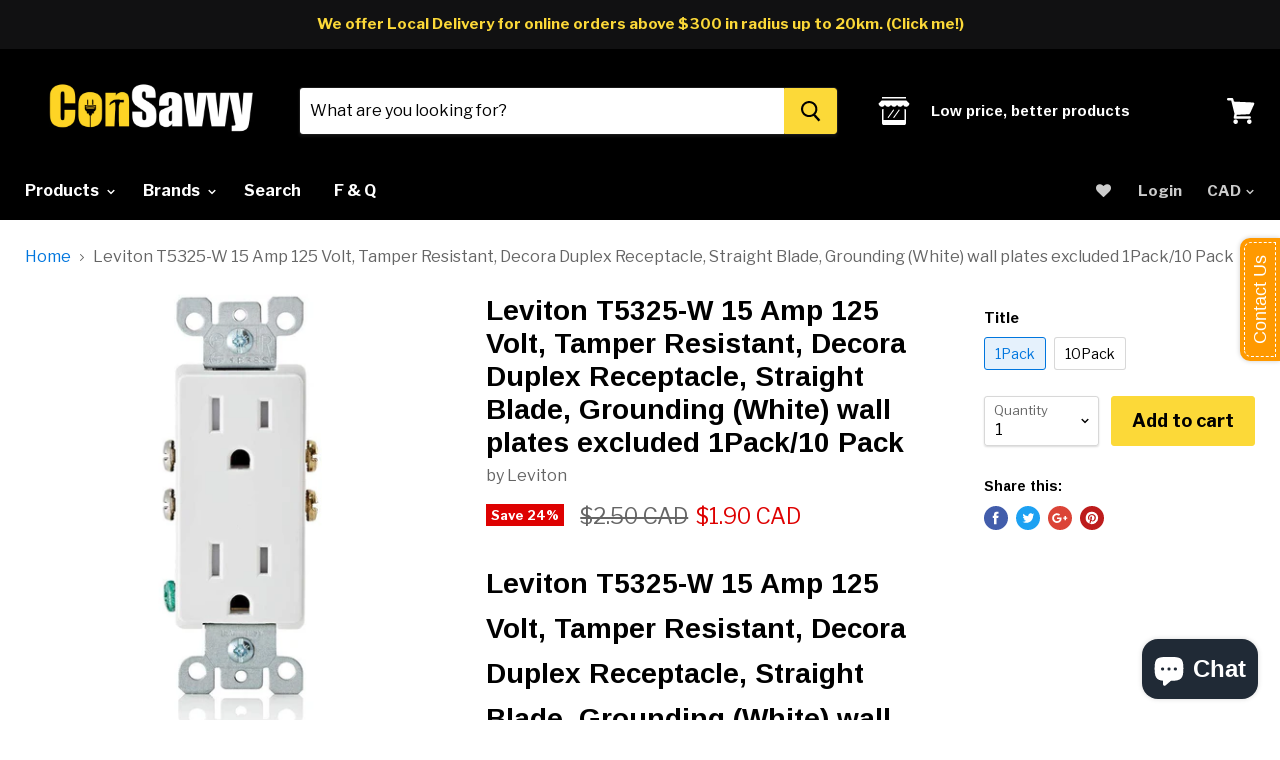

--- FILE ---
content_type: text/html; charset=utf-8
request_url: https://consavvy.com/products/leviton-t5325-w-15-amp-125-volt-tamper-resistant-decora-duplex-receptacle-straight-blade-grounding-white
body_size: 115475
content:
<!doctype html>
<!--[if IE]><html class="no-js no-touch ie9" lang="en"><![endif]-->
<!--[if !IE]><!--><html class="no-js no-touch" lang="en"><!--<![endif]-->
  <head>
    <meta charset="utf-8">
    <meta http-equiv="x-ua-compatible" content="IE=edge">

    <title>Leviton T5325-W 15 Amp 125 Volt, Tamper Resistant, Decora Duplex Recep — Consavvy Electric Supply</title>

    
      <meta name="description" content="Leviton T5325-W 15 Amp 125 Volt, Tamper Resistant, Decora Duplex Receptacle, Straight Blade, Grounding (White) wall plates excluded Protects children from electrical shock injuries Double-wipe power contacts for reliable conductivity and plug retention 2 Year Limited">
    

    
  <link rel="shortcut icon" href="//consavvy.com/cdn/shop/files/890_32x32.png?v=1619101010" type="image/png">


    <link rel="dns-prefetch" href="//fonts.googleapis.com">

    <link rel="canonical" href="https://consavvy.com/products/leviton-t5325-w-15-amp-125-volt-tamper-resistant-decora-duplex-receptacle-straight-blade-grounding-white">
    <meta name="viewport" content="width=device-width">

    
<meta property="og:site_name" content="Consavvy Electric Supply">
<meta property="og:url" content="https://consavvy.com/products/leviton-t5325-w-15-amp-125-volt-tamper-resistant-decora-duplex-receptacle-straight-blade-grounding-white">
<meta property="og:title" content="Leviton T5325-W 15 Amp 125 Volt, Tamper Resistant, Decora Duplex Receptacle, Straight Blade, Grounding (White) wall plates excluded 1Pack/10 Pack">
<meta property="og:type" content="product">
<meta property="og:description" content="Leviton T5325-W 15 Amp 125 Volt, Tamper Resistant, Decora Duplex Receptacle, Straight Blade, Grounding (White) wall plates excluded Protects children from electrical shock injuries Double-wipe power contacts for reliable conductivity and plug retention 2 Year Limited"><meta property="og:price:amount" content="1.90">
  <meta property="og:price:currency" content="CAD"><meta property="og:image" content="http://consavvy.com/cdn/shop/products/1_fbd38615-164b-4bed-a174-f98a8b868acc_1024x1024.jpg?v=1595528265"><meta property="og:image" content="http://consavvy.com/cdn/shop/products/2_58a58155-af5a-4e0e-adcb-c74ead26d8b1_1024x1024.jpg?v=1595528265"><meta property="og:image" content="http://consavvy.com/cdn/shop/products/3_3680f2c5-f067-4f49-b1ab-03faf65bf711_1024x1024.jpg?v=1595528265">
<meta property="og:image:secure_url" content="https://consavvy.com/cdn/shop/products/1_fbd38615-164b-4bed-a174-f98a8b868acc_1024x1024.jpg?v=1595528265"><meta property="og:image:secure_url" content="https://consavvy.com/cdn/shop/products/2_58a58155-af5a-4e0e-adcb-c74ead26d8b1_1024x1024.jpg?v=1595528265"><meta property="og:image:secure_url" content="https://consavvy.com/cdn/shop/products/3_3680f2c5-f067-4f49-b1ab-03faf65bf711_1024x1024.jpg?v=1595528265">



  <meta name="twitter:card" content="summary">

<meta name="twitter:title" content="Leviton T5325-W 15 Amp 125 Volt, Tamper Resistant, Decora Duplex Receptacle, Straight Blade, Grounding (White) wall plates excluded 1Pack/10 Pack">
<meta name="twitter:description" content="Leviton T5325-W 15 Amp 125 Volt, Tamper Resistant, Decora Duplex Receptacle, Straight Blade, Grounding (White) wall plates excluded Protects children from electrical shock injuries Double-wipe power contacts for reliable conductivity and plug retention 2 Year Limited">
<meta name="twitter:image" content="https://consavvy.com/cdn/shop/products/1_fbd38615-164b-4bed-a174-f98a8b868acc_600x600.jpg?v=1595528265">
    <meta name="twitter:image:width" content="600">
    <meta name="twitter:image:height" content="600">

    
  
  <script>window.performance && window.performance.mark && window.performance.mark('shopify.content_for_header.start');</script><meta name="google-site-verification" content="NI1HfbMq9wEIsSjv95xR0jafRn6dx6iafXI-gvV6q4A">
<meta name="facebook-domain-verification" content="9zij7zcrvdci0smooqw9ho1nq4im4u">
<meta id="shopify-digital-wallet" name="shopify-digital-wallet" content="/237436931/digital_wallets/dialog">
<meta name="shopify-checkout-api-token" content="e231bf500f4b361b0073925ebd0a9030">
<link rel="alternate" hreflang="x-default" href="https://consavvy.com/products/leviton-t5325-w-15-amp-125-volt-tamper-resistant-decora-duplex-receptacle-straight-blade-grounding-white">
<link rel="alternate" hreflang="en" href="https://consavvy.com/products/leviton-t5325-w-15-amp-125-volt-tamper-resistant-decora-duplex-receptacle-straight-blade-grounding-white">
<link rel="alternate" hreflang="en-US" href="https://consavvy.com/en-us/products/leviton-t5325-w-15-amp-125-volt-tamper-resistant-decora-duplex-receptacle-straight-blade-grounding-white">
<link rel="alternate" type="application/json+oembed" href="https://consavvy.com/products/leviton-t5325-w-15-amp-125-volt-tamper-resistant-decora-duplex-receptacle-straight-blade-grounding-white.oembed">
<script async="async" src="/checkouts/internal/preloads.js?locale=en-CA"></script>
<link rel="preconnect" href="https://shop.app" crossorigin="anonymous">
<script async="async" src="https://shop.app/checkouts/internal/preloads.js?locale=en-CA&shop_id=237436931" crossorigin="anonymous"></script>
<script id="apple-pay-shop-capabilities" type="application/json">{"shopId":237436931,"countryCode":"CA","currencyCode":"CAD","merchantCapabilities":["supports3DS"],"merchantId":"gid:\/\/shopify\/Shop\/237436931","merchantName":"Consavvy Electric Supply","requiredBillingContactFields":["postalAddress","email","phone"],"requiredShippingContactFields":["postalAddress","email","phone"],"shippingType":"shipping","supportedNetworks":["visa","masterCard","discover","interac"],"total":{"type":"pending","label":"Consavvy Electric Supply","amount":"1.00"},"shopifyPaymentsEnabled":true,"supportsSubscriptions":true}</script>
<script id="shopify-features" type="application/json">{"accessToken":"e231bf500f4b361b0073925ebd0a9030","betas":["rich-media-storefront-analytics"],"domain":"consavvy.com","predictiveSearch":true,"shopId":237436931,"locale":"en"}</script>
<script>var Shopify = Shopify || {};
Shopify.shop = "consavvy.myshopify.com";
Shopify.locale = "en";
Shopify.currency = {"active":"CAD","rate":"1.0"};
Shopify.country = "CA";
Shopify.theme = {"name":"Empire","id":31866323019,"schema_name":"Empire","schema_version":"2.2.0","theme_store_id":838,"role":"main"};
Shopify.theme.handle = "null";
Shopify.theme.style = {"id":null,"handle":null};
Shopify.cdnHost = "consavvy.com/cdn";
Shopify.routes = Shopify.routes || {};
Shopify.routes.root = "/";</script>
<script type="module">!function(o){(o.Shopify=o.Shopify||{}).modules=!0}(window);</script>
<script>!function(o){function n(){var o=[];function n(){o.push(Array.prototype.slice.apply(arguments))}return n.q=o,n}var t=o.Shopify=o.Shopify||{};t.loadFeatures=n(),t.autoloadFeatures=n()}(window);</script>
<script>
  window.ShopifyPay = window.ShopifyPay || {};
  window.ShopifyPay.apiHost = "shop.app\/pay";
  window.ShopifyPay.redirectState = null;
</script>
<script id="shop-js-analytics" type="application/json">{"pageType":"product"}</script>
<script defer="defer" async type="module" src="//consavvy.com/cdn/shopifycloud/shop-js/modules/v2/client.init-shop-cart-sync_WVOgQShq.en.esm.js"></script>
<script defer="defer" async type="module" src="//consavvy.com/cdn/shopifycloud/shop-js/modules/v2/chunk.common_C_13GLB1.esm.js"></script>
<script defer="defer" async type="module" src="//consavvy.com/cdn/shopifycloud/shop-js/modules/v2/chunk.modal_CLfMGd0m.esm.js"></script>
<script type="module">
  await import("//consavvy.com/cdn/shopifycloud/shop-js/modules/v2/client.init-shop-cart-sync_WVOgQShq.en.esm.js");
await import("//consavvy.com/cdn/shopifycloud/shop-js/modules/v2/chunk.common_C_13GLB1.esm.js");
await import("//consavvy.com/cdn/shopifycloud/shop-js/modules/v2/chunk.modal_CLfMGd0m.esm.js");

  window.Shopify.SignInWithShop?.initShopCartSync?.({"fedCMEnabled":true,"windoidEnabled":true});

</script>
<script>
  window.Shopify = window.Shopify || {};
  if (!window.Shopify.featureAssets) window.Shopify.featureAssets = {};
  window.Shopify.featureAssets['shop-js'] = {"shop-cart-sync":["modules/v2/client.shop-cart-sync_DuR37GeY.en.esm.js","modules/v2/chunk.common_C_13GLB1.esm.js","modules/v2/chunk.modal_CLfMGd0m.esm.js"],"init-fed-cm":["modules/v2/client.init-fed-cm_BucUoe6W.en.esm.js","modules/v2/chunk.common_C_13GLB1.esm.js","modules/v2/chunk.modal_CLfMGd0m.esm.js"],"shop-toast-manager":["modules/v2/client.shop-toast-manager_B0JfrpKj.en.esm.js","modules/v2/chunk.common_C_13GLB1.esm.js","modules/v2/chunk.modal_CLfMGd0m.esm.js"],"init-shop-cart-sync":["modules/v2/client.init-shop-cart-sync_WVOgQShq.en.esm.js","modules/v2/chunk.common_C_13GLB1.esm.js","modules/v2/chunk.modal_CLfMGd0m.esm.js"],"shop-button":["modules/v2/client.shop-button_B_U3bv27.en.esm.js","modules/v2/chunk.common_C_13GLB1.esm.js","modules/v2/chunk.modal_CLfMGd0m.esm.js"],"init-windoid":["modules/v2/client.init-windoid_DuP9q_di.en.esm.js","modules/v2/chunk.common_C_13GLB1.esm.js","modules/v2/chunk.modal_CLfMGd0m.esm.js"],"shop-cash-offers":["modules/v2/client.shop-cash-offers_BmULhtno.en.esm.js","modules/v2/chunk.common_C_13GLB1.esm.js","modules/v2/chunk.modal_CLfMGd0m.esm.js"],"pay-button":["modules/v2/client.pay-button_CrPSEbOK.en.esm.js","modules/v2/chunk.common_C_13GLB1.esm.js","modules/v2/chunk.modal_CLfMGd0m.esm.js"],"init-customer-accounts":["modules/v2/client.init-customer-accounts_jNk9cPYQ.en.esm.js","modules/v2/client.shop-login-button_DJ5ldayH.en.esm.js","modules/v2/chunk.common_C_13GLB1.esm.js","modules/v2/chunk.modal_CLfMGd0m.esm.js"],"avatar":["modules/v2/client.avatar_BTnouDA3.en.esm.js"],"checkout-modal":["modules/v2/client.checkout-modal_pBPyh9w8.en.esm.js","modules/v2/chunk.common_C_13GLB1.esm.js","modules/v2/chunk.modal_CLfMGd0m.esm.js"],"init-shop-for-new-customer-accounts":["modules/v2/client.init-shop-for-new-customer-accounts_BUoCy7a5.en.esm.js","modules/v2/client.shop-login-button_DJ5ldayH.en.esm.js","modules/v2/chunk.common_C_13GLB1.esm.js","modules/v2/chunk.modal_CLfMGd0m.esm.js"],"init-customer-accounts-sign-up":["modules/v2/client.init-customer-accounts-sign-up_CnczCz9H.en.esm.js","modules/v2/client.shop-login-button_DJ5ldayH.en.esm.js","modules/v2/chunk.common_C_13GLB1.esm.js","modules/v2/chunk.modal_CLfMGd0m.esm.js"],"init-shop-email-lookup-coordinator":["modules/v2/client.init-shop-email-lookup-coordinator_CzjY5t9o.en.esm.js","modules/v2/chunk.common_C_13GLB1.esm.js","modules/v2/chunk.modal_CLfMGd0m.esm.js"],"shop-follow-button":["modules/v2/client.shop-follow-button_CsYC63q7.en.esm.js","modules/v2/chunk.common_C_13GLB1.esm.js","modules/v2/chunk.modal_CLfMGd0m.esm.js"],"shop-login-button":["modules/v2/client.shop-login-button_DJ5ldayH.en.esm.js","modules/v2/chunk.common_C_13GLB1.esm.js","modules/v2/chunk.modal_CLfMGd0m.esm.js"],"shop-login":["modules/v2/client.shop-login_B9ccPdmx.en.esm.js","modules/v2/chunk.common_C_13GLB1.esm.js","modules/v2/chunk.modal_CLfMGd0m.esm.js"],"lead-capture":["modules/v2/client.lead-capture_D0K_KgYb.en.esm.js","modules/v2/chunk.common_C_13GLB1.esm.js","modules/v2/chunk.modal_CLfMGd0m.esm.js"],"payment-terms":["modules/v2/client.payment-terms_BWmiNN46.en.esm.js","modules/v2/chunk.common_C_13GLB1.esm.js","modules/v2/chunk.modal_CLfMGd0m.esm.js"]};
</script>
<script>(function() {
  var isLoaded = false;
  function asyncLoad() {
    if (isLoaded) return;
    isLoaded = true;
    var urls = ["\/\/static.zotabox.com\/9\/e\/9ebcf35c858ab7ad77dcd191b9648d67\/widgets.js?shop=consavvy.myshopify.com","https:\/\/cdn-stamped-io.azureedge.net\/files\/shopify.v2.min.js?shop=consavvy.myshopify.com","\/\/code.tidio.co\/loctluiohoapv7r7w9sromtykz37afcu.js?shop=consavvy.myshopify.com","\/\/shopify.privy.com\/widget.js?shop=consavvy.myshopify.com","\/\/d1liekpayvooaz.cloudfront.net\/apps\/customizery\/customizery.js?shop=consavvy.myshopify.com","\/\/www.powr.io\/powr.js?powr-token=consavvy.myshopify.com\u0026external-type=shopify\u0026shop=consavvy.myshopify.com","https:\/\/privateapp.gowebbaby.com\/appfiles\/gwb_zoom-script.js?shop=consavvy.myshopify.com","https:\/\/cdn.shopify.com\/s\/files\/1\/0002\/3743\/6931\/t\/10\/assets\/clever_adwords_global_tag.js?shop=consavvy.myshopify.com","https:\/\/cdn.shopify.com\/s\/files\/1\/0002\/3743\/6931\/t\/10\/assets\/sca-qv-scripts-noconfig.js?5033484116988264897\u0026shop=consavvy.myshopify.com","https:\/\/js.smile.io\/v1\/smile-shopify.js?shop=consavvy.myshopify.com","https:\/\/cdn.opinew.com\/js\/opinew-active.js?shop=consavvy.myshopify.com","https:\/\/omnisnippet1.com\/platforms\/shopify.js?source=scriptTag\u0026v=2025-05-15T12\u0026shop=consavvy.myshopify.com","https:\/\/cdn.pushowl.com\/latest\/sdks\/pushowl-shopify.js?subdomain=consavvy\u0026environment=production\u0026guid=33de9705-3d95-4dc1-a7d8-7a9920acdf38\u0026shop=consavvy.myshopify.com"];
    for (var i = 0; i < urls.length; i++) {
      var s = document.createElement('script');
      s.type = 'text/javascript';
      s.async = true;
      s.src = urls[i];
      var x = document.getElementsByTagName('script')[0];
      x.parentNode.insertBefore(s, x);
    }
  };
  if(window.attachEvent) {
    window.attachEvent('onload', asyncLoad);
  } else {
    window.addEventListener('load', asyncLoad, false);
  }
})();</script>
<script id="__st">var __st={"a":237436931,"offset":-18000,"reqid":"5485e9bc-dd33-4a77-bb89-9b0cc99ac84d-1769685137","pageurl":"consavvy.com\/products\/leviton-t5325-w-15-amp-125-volt-tamper-resistant-decora-duplex-receptacle-straight-blade-grounding-white","u":"ec4cd6fbed75","p":"product","rtyp":"product","rid":4436162674763};</script>
<script>window.ShopifyPaypalV4VisibilityTracking = true;</script>
<script id="captcha-bootstrap">!function(){'use strict';const t='contact',e='account',n='new_comment',o=[[t,t],['blogs',n],['comments',n],[t,'customer']],c=[[e,'customer_login'],[e,'guest_login'],[e,'recover_customer_password'],[e,'create_customer']],r=t=>t.map((([t,e])=>`form[action*='/${t}']:not([data-nocaptcha='true']) input[name='form_type'][value='${e}']`)).join(','),a=t=>()=>t?[...document.querySelectorAll(t)].map((t=>t.form)):[];function s(){const t=[...o],e=r(t);return a(e)}const i='password',u='form_key',d=['recaptcha-v3-token','g-recaptcha-response','h-captcha-response',i],f=()=>{try{return window.sessionStorage}catch{return}},m='__shopify_v',_=t=>t.elements[u];function p(t,e,n=!1){try{const o=window.sessionStorage,c=JSON.parse(o.getItem(e)),{data:r}=function(t){const{data:e,action:n}=t;return t[m]||n?{data:e,action:n}:{data:t,action:n}}(c);for(const[e,n]of Object.entries(r))t.elements[e]&&(t.elements[e].value=n);n&&o.removeItem(e)}catch(o){console.error('form repopulation failed',{error:o})}}const l='form_type',E='cptcha';function T(t){t.dataset[E]=!0}const w=window,h=w.document,L='Shopify',v='ce_forms',y='captcha';let A=!1;((t,e)=>{const n=(g='f06e6c50-85a8-45c8-87d0-21a2b65856fe',I='https://cdn.shopify.com/shopifycloud/storefront-forms-hcaptcha/ce_storefront_forms_captcha_hcaptcha.v1.5.2.iife.js',D={infoText:'Protected by hCaptcha',privacyText:'Privacy',termsText:'Terms'},(t,e,n)=>{const o=w[L][v],c=o.bindForm;if(c)return c(t,g,e,D).then(n);var r;o.q.push([[t,g,e,D],n]),r=I,A||(h.body.append(Object.assign(h.createElement('script'),{id:'captcha-provider',async:!0,src:r})),A=!0)});var g,I,D;w[L]=w[L]||{},w[L][v]=w[L][v]||{},w[L][v].q=[],w[L][y]=w[L][y]||{},w[L][y].protect=function(t,e){n(t,void 0,e),T(t)},Object.freeze(w[L][y]),function(t,e,n,w,h,L){const[v,y,A,g]=function(t,e,n){const i=e?o:[],u=t?c:[],d=[...i,...u],f=r(d),m=r(i),_=r(d.filter((([t,e])=>n.includes(e))));return[a(f),a(m),a(_),s()]}(w,h,L),I=t=>{const e=t.target;return e instanceof HTMLFormElement?e:e&&e.form},D=t=>v().includes(t);t.addEventListener('submit',(t=>{const e=I(t);if(!e)return;const n=D(e)&&!e.dataset.hcaptchaBound&&!e.dataset.recaptchaBound,o=_(e),c=g().includes(e)&&(!o||!o.value);(n||c)&&t.preventDefault(),c&&!n&&(function(t){try{if(!f())return;!function(t){const e=f();if(!e)return;const n=_(t);if(!n)return;const o=n.value;o&&e.removeItem(o)}(t);const e=Array.from(Array(32),(()=>Math.random().toString(36)[2])).join('');!function(t,e){_(t)||t.append(Object.assign(document.createElement('input'),{type:'hidden',name:u})),t.elements[u].value=e}(t,e),function(t,e){const n=f();if(!n)return;const o=[...t.querySelectorAll(`input[type='${i}']`)].map((({name:t})=>t)),c=[...d,...o],r={};for(const[a,s]of new FormData(t).entries())c.includes(a)||(r[a]=s);n.setItem(e,JSON.stringify({[m]:1,action:t.action,data:r}))}(t,e)}catch(e){console.error('failed to persist form',e)}}(e),e.submit())}));const S=(t,e)=>{t&&!t.dataset[E]&&(n(t,e.some((e=>e===t))),T(t))};for(const o of['focusin','change'])t.addEventListener(o,(t=>{const e=I(t);D(e)&&S(e,y())}));const B=e.get('form_key'),M=e.get(l),P=B&&M;t.addEventListener('DOMContentLoaded',(()=>{const t=y();if(P)for(const e of t)e.elements[l].value===M&&p(e,B);[...new Set([...A(),...v().filter((t=>'true'===t.dataset.shopifyCaptcha))])].forEach((e=>S(e,t)))}))}(h,new URLSearchParams(w.location.search),n,t,e,['guest_login'])})(!0,!0)}();</script>
<script integrity="sha256-4kQ18oKyAcykRKYeNunJcIwy7WH5gtpwJnB7kiuLZ1E=" data-source-attribution="shopify.loadfeatures" defer="defer" src="//consavvy.com/cdn/shopifycloud/storefront/assets/storefront/load_feature-a0a9edcb.js" crossorigin="anonymous"></script>
<script crossorigin="anonymous" defer="defer" src="//consavvy.com/cdn/shopifycloud/storefront/assets/shopify_pay/storefront-65b4c6d7.js?v=20250812"></script>
<script data-source-attribution="shopify.dynamic_checkout.dynamic.init">var Shopify=Shopify||{};Shopify.PaymentButton=Shopify.PaymentButton||{isStorefrontPortableWallets:!0,init:function(){window.Shopify.PaymentButton.init=function(){};var t=document.createElement("script");t.src="https://consavvy.com/cdn/shopifycloud/portable-wallets/latest/portable-wallets.en.js",t.type="module",document.head.appendChild(t)}};
</script>
<script data-source-attribution="shopify.dynamic_checkout.buyer_consent">
  function portableWalletsHideBuyerConsent(e){var t=document.getElementById("shopify-buyer-consent"),n=document.getElementById("shopify-subscription-policy-button");t&&n&&(t.classList.add("hidden"),t.setAttribute("aria-hidden","true"),n.removeEventListener("click",e))}function portableWalletsShowBuyerConsent(e){var t=document.getElementById("shopify-buyer-consent"),n=document.getElementById("shopify-subscription-policy-button");t&&n&&(t.classList.remove("hidden"),t.removeAttribute("aria-hidden"),n.addEventListener("click",e))}window.Shopify?.PaymentButton&&(window.Shopify.PaymentButton.hideBuyerConsent=portableWalletsHideBuyerConsent,window.Shopify.PaymentButton.showBuyerConsent=portableWalletsShowBuyerConsent);
</script>
<script data-source-attribution="shopify.dynamic_checkout.cart.bootstrap">document.addEventListener("DOMContentLoaded",(function(){function t(){return document.querySelector("shopify-accelerated-checkout-cart, shopify-accelerated-checkout")}if(t())Shopify.PaymentButton.init();else{new MutationObserver((function(e,n){t()&&(Shopify.PaymentButton.init(),n.disconnect())})).observe(document.body,{childList:!0,subtree:!0})}}));
</script>
<link id="shopify-accelerated-checkout-styles" rel="stylesheet" media="screen" href="https://consavvy.com/cdn/shopifycloud/portable-wallets/latest/accelerated-checkout-backwards-compat.css" crossorigin="anonymous">
<style id="shopify-accelerated-checkout-cart">
        #shopify-buyer-consent {
  margin-top: 1em;
  display: inline-block;
  width: 100%;
}

#shopify-buyer-consent.hidden {
  display: none;
}

#shopify-subscription-policy-button {
  background: none;
  border: none;
  padding: 0;
  text-decoration: underline;
  font-size: inherit;
  cursor: pointer;
}

#shopify-subscription-policy-button::before {
  box-shadow: none;
}

      </style>

<script>window.performance && window.performance.mark && window.performance.mark('shopify.content_for_header.end');</script>

    <script>
      document.documentElement.className=document.documentElement.className.replace(/\bno-js\b/,'js');
      if(window.Shopify&&window.Shopify.designMode)document.documentElement.className+=' in-theme-editor';
      if(('ontouchstart' in window)||window.DocumentTouch&&document instanceof DocumentTouch)document.documentElement.className=document.documentElement.className.replace(/\bno-touch\b/,'has-touch');
    </script>

        <link href="//fonts.googleapis.com/css?family=Libre+Franklin:400,400i,700,700i|Arimo:400,400i,700,700i" rel="stylesheet" type="text/css" media="all" />


    <link href="//consavvy.com/cdn/shop/t/10/assets/theme.scss.css?v=48334948198973163321618248286" rel="stylesheet" type="text/css" media="all" />
  <link rel="stylesheet" href="//consavvy.com/cdn/shop/t/10/assets/sca-quick-view.css?v=79602837759480115661522691427">
<link rel="stylesheet" href="//consavvy.com/cdn/shop/t/10/assets/sca-jquery.fancybox.css?v=50433719388693846841522691426">

<script src="//consavvy.com/cdn/shopifycloud/storefront/assets/themes_support/option_selection-b017cd28.js" type="text/javascript"></script>

 





<!-- BeginWishyAddon --><script>  Shopify.wishy_btn_settings = {"button_setting":".wishy-container .wishy-btn{width:100%; border-radius: 5px; height: 44px;}","btn_append":"before","btn_display":"block","btn_width":"auto","btn_margin_top":5,"btn_margin_left":5,"btn_margin_right":5,"btn_margin_bottom":5,"btn_margin_unit":"px","btn_placer_element":null,"btn_background_color":"#ffffff","btn_border_color":"#0076de","btn_border_width":1,"btn_text":"♡ Add to wishlist","btn_color":"#0076de","remove_btn_background_color":"#5c6ac4","remove_btn_border_color":"#3f4eae","remove_btn_border_width":1,"remove_btn_color":"#ffffff","new_theme_published_at":null,"installed":true,"heart_icon_margin_right":15,"heart_icon_margin_bottom":15,"heart_icon_location":"bottom-right","heart_icon_margin_top":15,"heart_icon_margin_left":15,"setting_force_login":false,"heart_icon_url_match":"","heart_icon_enabled":false,"status":"alive","spf_record":null,"floating_favorites_enabled":false,"floating_favorites_location":"right","floating_favorites_margin_top":50,"floating_favorites_url_match":"","floating_favorites_background_color":"#ffffff","floating_favorites_border_color":"#b9b9b9","floating_favorites_border_width":1,"floating_favorites_text":"♥ Favorites","floating_favorites_color":"#1b1b1b","heart_icon_type":"default","heart_icon_typedefault_background_color":"#ff8989","heart_icon_typedefault_border_color":"#ff9c9c","heart_icon_typedefault_border_width":2,"heart_icon_typedefault_icon_color":"#ffffff","heart_icon_show_count":false,"heart_icon_typecustom_image_url":"https://cc-swim.herokuapp.com/wishlist.png","btn_text_size":"16.0","locale":"en","shop_star_rating":null,"shop_star_feedback":null,"heart_icon_collection_before_add_color":"#dfdfdf","heart_icon_collection_after_add_color":"#606060","login_link_bg_color":"#5c6ac4","login_link_text_color":"#3f4eae","btn_remove_bg_color":"#ffffff","btn_remove_border_color":"#b9b9b9","btn_remove_border_width":1,"btn_remove_text":"♡ Remove from wishlist","btn_remove_color":"#1b1b1b","btn_remove_text_size":"16.0","open_wishlist_after_add_to_wishlist":true,"wishlist_header_text":"My Wishlist","theme_name_from_schema":null,"subscribed_at":null,"wizard_completed_at":"2018-09-06T11:07:22.183Z","plan":"free","discount":"0.5","launchpoint_wishlist_icon_in_header_enabled":false,"launchpoint_heart_icon_in_collections_enabled":false};  Shopify.wishy_button_css_json = ".wishy-container .wishy-btn{width:100%; border-radius: 5px; height: 44px;}";    Shopify.wishy_customer_email = "" ;  </script><!-- EndWishyAddon -->
 
 <script>
  var aioMeta ={
      meta_e : '',
      meta_i : '',
      meta_n : ' ',
    }
      
</script>

 <script async src="https://static.aitrillion.com/aio-script/stores/ssJl5vgZ7anlMezZzRkkoq4UT9vqxl0XAuMJRba3mGg.js?v=1&shop_name=consavvy.myshopify.com"></script> <!-- BEGIN app block: shopify://apps/opinew-reviews/blocks/global/e1d8e0dc-17ff-4e4a-8a8a-1e73c8ef8676 --><link rel="preload" href="https://cdn.opinew.com/styles/opw-icons/styles2.css" as="style" onload="this.onload=null;this.rel='stylesheet'">
<noscript><link rel="stylesheet" href="https://cdn.opinew.com/styles/opw-icons/styles2.css"></noscript>
<style id='opinew_product_plugin_css'>
    .opinew-stars-plugin-product .opinew-star-plugin-inside .stars-color, 
    .opinew-stars-plugin-product .stars-color, 
    .stars-color {
        color:#FFC617 !important;
    }
    .opinew-stars-plugin-link {
        cursor: pointer;
    }
    
    .opw-widget-wrapper-default {
        max-width: 1200px;
        margin: 0 auto;
    }
    
            #opinew-stars-plugin-product {
                text-align:left;
            }
            
            .opinew-stars-plugin-product-list {
                text-align:left;
            }
            
        .opinew-list-stars-disable {
            display:none;
        }
        .opinew-product-page-stars-disable {
            display:none;
        }
         .opinew-star-plugin-inside i.opw-noci:empty{display:inherit!important}#opinew_all_reviews_plugin_app:empty,#opinew_badge_plugin_app:empty,#opinew_carousel_plugin_app:empty,#opinew_product_floating_widget:empty,#opinew_product_plugin_app:empty,#opinew_review_request_app:empty,.opinew-all-reviews-plugin-dynamic:empty,.opinew-badge-plugin-dynamic:empty,.opinew-carousel-plugin-dynamic:empty,.opinew-product-plugin-dynamic:empty,.opinew-review-request-dynamic:empty,.opw-dynamic-stars-collection:empty,.opw-dynamic-stars:empty{display:block!important} </style>
<meta id='opinew_config_container' data-opwconfig='{&quot;server_url&quot;: &quot;https://api.opinew.com&quot;, &quot;shop&quot;: {&quot;id&quot;: 141344, &quot;name&quot;: &quot;Consavvy Electric Supply&quot;, &quot;public_api_key&quot;: &quot;TU97A911P2EPDE7POKTY&quot;, &quot;logo_url&quot;: null}, &quot;permissions&quot;: {&quot;no_branding&quot;: false, &quot;up_to3_photos&quot;: false, &quot;up_to5_photos&quot;: false, &quot;q_and_a&quot;: true, &quot;video_reviews&quot;: false, &quot;optimised_images&quot;: false, &quot;link_shops_single&quot;: false, &quot;link_shops_double&quot;: false, &quot;link_shops_unlimited&quot;: false, &quot;bazaarvoice_integration&quot;: false}, &quot;review_publishing&quot;: &quot;email&quot;, &quot;badge_shop_reviews_link&quot;: &quot;https://api.opinew.com/shop-reviews/141344&quot;, &quot;stars_color_product_and_collections&quot;: &quot;#FFC617&quot;, &quot;theme_transparent_color&quot;: &quot;initial&quot;, &quot;navbar_color&quot;: &quot;#000000&quot;, &quot;questions_and_answers_active&quot;: false, &quot;number_reviews_per_page&quot;: 8, &quot;show_customer_images_section&quot;: true, &quot;display_stars_if_no_reviews&quot;: false, &quot;stars_alignment_product_page&quot;: &quot;left&quot;, &quot;stars_alignment_product_page_mobile&quot;: &quot;center&quot;, &quot;stars_alignment_collections&quot;: &quot;left&quot;, &quot;stars_alignment_collections_mobile&quot;: &quot;center&quot;, &quot;badge_stars_color&quot;: &quot;#ffc617&quot;, &quot;badge_border_color&quot;: &quot;#dae1e7&quot;, &quot;badge_background_color&quot;: &quot;#ffffff&quot;, &quot;badge_text_color&quot;: &quot;#3C3C3C&quot;, &quot;badge_secondary_text_color&quot;: &quot;#606f7b&quot;, &quot;carousel_theme_style&quot;: &quot;card&quot;, &quot;carousel_stars_color&quot;: &quot;#FFC617&quot;, &quot;carousel_border_color&quot;: &quot;#c5c5c5&quot;, &quot;carousel_background_color&quot;: &quot;#ffffff00&quot;, &quot;carousel_controls_color&quot;: &quot;#5a5a5a&quot;, &quot;carousel_verified_badge_color&quot;: &quot;#38c172&quot;, &quot;carousel_text_color&quot;: &quot;#3d4852&quot;, &quot;carousel_secondary_text_color&quot;: &quot;#606f7b&quot;, &quot;carousel_product_name_color&quot;: &quot;#3d4852&quot;, &quot;carousel_widget_show_dates&quot;: true, &quot;carousel_border_active&quot;: false, &quot;carousel_auto_scroll&quot;: false, &quot;carousel_show_product_name&quot;: false, &quot;carousel_featured_reviews&quot;: [], &quot;display_widget_if_no_reviews&quot;: true, &quot;show_country_and_foreign_reviews&quot;: false, &quot;show_full_customer_names&quot;: false, &quot;custom_header_url&quot;: null, &quot;custom_card_url&quot;: null, &quot;custom_gallery_url&quot;: null, &quot;default_sorting&quot;: &quot;recent&quot;, &quot;enable_widget_review_search&quot;: false, &quot;center_stars_mobile&quot;: false, &quot;center_stars_mobile_breakpoint&quot;: &quot;1000px&quot;, &quot;ab_test_active&quot;: false, &quot;request_form_stars_color&quot;: &quot;#FFC617&quot;, &quot;request_form_image_url&quot;: null, &quot;request_form_custom_css&quot;: null, &quot;request_form_show_ratings&quot;: null, &quot;request_form_display_shop_logo&quot;: null, &quot;request_form_display_product_image&quot;: null, &quot;request_form_progress_type&quot;: null, &quot;request_form_btn_color&quot;: &quot;#2f70ee&quot;, &quot;request_form_progress_bar_color&quot;: &quot;#2f70ee&quot;, &quot;request_form_background_color&quot;: &quot;#DCEBFC&quot;, &quot;request_form_card_background&quot;: &quot;#FFFFFF&quot;, &quot;can_display_photos&quot;: true, &quot;background_color&quot;: &quot;#ffffff00&quot;, &quot;buttons_color&quot;: &quot;#dae1e7&quot;, &quot;display_floating_widget&quot;: false, &quot;display_review_source&quot;: false, &quot;new_widget_version&quot;: false, &quot;shop_widgets_updated&quot;: true, &quot;stars_color&quot;: &quot;#FFC617&quot;, &quot;widget_top_section_style&quot;: &quot;minimal&quot;, &quot;widget_theme_style&quot;: &quot;card&quot;, &quot;reviews_card_border_color&quot;: &quot;#c5c5c5&quot;, &quot;reviews_card_border_active&quot;: false, &quot;star_bars_width&quot;: &quot;300px&quot;, &quot;star_bars_width_auto&quot;: true, &quot;number_review_columns&quot;: 2, &quot;preferred_language&quot;: &quot;en&quot;, &quot;preferred_date_format&quot;: &quot;dd/MM/yyyy&quot;, &quot;text_color&quot;: &quot;#3d4852&quot;, &quot;secondary_text_color&quot;: &quot;#606f7b&quot;, &quot;floating_widget_button_background_color&quot;: &quot;#000000&quot;, &quot;floating_widget_button_text_color&quot;: &quot;#ffffff&quot;, &quot;floating_widget_button_position&quot;: &quot;left&quot;, &quot;navbar_text_color&quot;: &quot;#000000&quot;, &quot;pagination_color&quot;: &quot;#000000&quot;, &quot;verified_badge_color&quot;: &quot;#38c172&quot;, &quot;widget_show_dates&quot;: true, &quot;show_review_images&quot;: true, &quot;review_image_max_height&quot;: &quot;450px&quot;, &quot;show_large_review_image&quot;: true, &quot;show_star_bars&quot;: true, &quot;fonts&quot;: {&quot;reviews_card_main_font_size&quot;: &quot;1rem&quot;, &quot;reviews_card_secondary_font_size&quot;: &quot;1rem&quot;, &quot;form_headings_font_size&quot;: &quot;0.875rem&quot;, &quot;form_input_font_size&quot;: &quot;1.125rem&quot;, &quot;paginator_font_size&quot;: &quot;1.125rem&quot;, &quot;badge_average_score&quot;: &quot;2rem&quot;, &quot;badge_primary&quot;: &quot;1.25rem&quot;, &quot;badge_secondary&quot;: &quot;1rem&quot;, &quot;carousel_primary&quot;: &quot;1rem&quot;, &quot;carousel_secondary&quot;: &quot;1rem&quot;, &quot;star_summary_overall_score_font_size&quot;: &quot;2.25rem&quot;, &quot;star_summary_progress_bars_font_size&quot;: &quot;1.125rem&quot;, &quot;navbar_reviews_title_font_size&quot;: &quot;1.25rem&quot;, &quot;navbar_buttons_font_size&quot;: &quot;1.125rem&quot;, &quot;star_summary_reviewsnum_font_size&quot;: &quot;1.5rem&quot;, &quot;filters_font_size&quot;: &quot;1rem&quot;, &quot;form_post_font_size&quot;: &quot;2.25rem&quot;, &quot;qna_title_font_size&quot;: &quot;1.5rem&quot;}}' >
<script> 
  var OPW_PUBLIC_KEY = "TU97A911P2EPDE7POKTY";
  var OPW_API_ENDPOINT = "https://api.opinew.com";
  var OPW_CHECKER_ENDPOINT = "https://shop-status.opinew.cloud";
  var OPW_BACKEND_VERSION = "25.41.1-0-ge32fade58";
</script>
<script src="https://cdn.opinew.com/shop-widgets/static/js/index.8ffabcca.js" defer></script>



<!-- END app block --><!-- BEGIN app block: shopify://apps/buddha-mega-menu-navigation/blocks/megamenu/dbb4ce56-bf86-4830-9b3d-16efbef51c6f -->
<script>
        var productImageAndPrice = [],
            collectionImages = [],
            articleImages = [],
            mmLivIcons = false,
            mmFlipClock = false,
            mmFixesUseJquery = false,
            mmNumMMI = 5,
            mmSchemaTranslation = {},
            mmMenuStrings =  [] ,
            mmShopLocale = "en",
            mmShopLocaleCollectionsRoute = "/collections",
            mmSchemaDesignJSON = [{"action":"menu-select","value":"main-menu"},{"action":"design","setting":"font_size","value":"16px"},{"action":"design","setting":"tree_sub_direction","value":"set_tree_left"},{"action":"design","setting":"vertical_font_size","value":"15px"},{"action":"design","setting":"background_hover_color","value":"#f9f9f9"},{"action":"design","setting":"vertical_link_hover_color","value":"#0da19a"},{"action":"design","setting":"vertical_link_color","value":"#4e4e4e"},{"action":"design","setting":"vertical_text_color","value":"#4e4e4e"},{"action":"design","setting":"text_color","value":"#222222"},{"action":"design","setting":"button_text_color","value":"#ffffff"},{"action":"design","setting":"button_text_hover_color","value":"#ffffff"},{"action":"design","setting":"background_color","value":"#ffffff"},{"action":"design","setting":"link_color","value":"#4e4e4e"},{"action":"design","setting":"button_background_color","value":"#0da19a"},{"action":"design","setting":"link_hover_color","value":"#0da19a"},{"action":"design","setting":"button_background_hover_color","value":"#0d8781"},{"action":"design","setting":"font_family","value":"Arimo"}],
            mmDomChangeSkipUl = "",
            buddhaMegaMenuShop = "consavvy.myshopify.com",
            mmWireframeCompression = "0",
            mmExtensionAssetUrl = "https://cdn.shopify.com/extensions/019abe06-4a3f-7763-88da-170e1b54169b/mega-menu-151/assets/";var bestSellersHTML = '';var newestProductsHTML = '';/* get link lists api */
        var linkLists={"main-menu" : {"title":"Main menu", "items":["/","/collections/all","#wishy-nav","/pages/f-q",]},"footer" : {"title":"Navigation", "items":["/collections/all","/collections/brand","/search","/pages/f-q-1",]},"wishlist-module" : {"title":"Wishlist+ module", "items":["#swym-wishlist",]},"track-order" : {"title":"track order", "items":["/apps/tracktor/",]},"menu" : {"title":"Menu", "items":["/pages/about-us","/pages/contact-us","/pages/return-policy","/pages/consavvy-local-delivery",]},"customer-account-main-menu" : {"title":"Customer account main menu", "items":["/","https://shopify.com/237436931/account/orders?locale=en&amp;region_country=CA",]},};/*ENDPARSE*/

        linkLists["force-mega-menu"]={};linkLists["force-mega-menu"].title="Empire Theme - Mega Menu";linkLists["force-mega-menu"].items=[1];

        /* set product prices *//* get the collection images */collectionImages['132438818891'] = ['//consavvy.com/cdn/shop/collections/20190512105803.jpg?v=1557629982&width=240', 0.750733137829912];collectionImages['132439310411'] = ['//consavvy.com/cdn/shop/collections/20190512110233.jpg?v=1557630236&width=240', 0.750733137829912];collectionImages['132439507019'] = ['//consavvy.com/cdn/shop/collections/GU10_1.jpg?v=1557630453&width=240', 1.0];collectionImages['132439605323'] = ['//consavvy.com/cdn/shop/collections/PAR16_3.jpg?v=1557630566&width=240', 0.6666666666666666];collectionImages['132439638091'] = ['//consavvy.com/cdn/shop/collections/PAR20_3.jpg?v=1557630592&width=240', 0.6666666666666666];collectionImages['132439670859'] = ['//consavvy.com/cdn/shop/collections/PAR30_3.jpg?v=1557630615&width=240', 0.7142137096774194];collectionImages['132439736395'] = ['//consavvy.com/cdn/shop/collections/PAR38_3.jpg?v=1557630704&width=240', 0.8330393885949442];collectionImages['132439998539'] = ['//consavvy.com/cdn/shop/collections/led-tube_1_1_1_1.jpg?v=1557631643&width=240', 1.199248120300752];collectionImages['56484626507'] = ['//consavvy.com/cdn/shop/collections/Recessed_Lighting.jpg?v=1540824896&width=240', 0.9981308411214953];collectionImages['56484266059'] = ['//consavvy.com/cdn/shop/collections/led_slim_panel.jpg?v=1541179333&width=240', 1.0];collectionImages['56484397131'] = ['//consavvy.com/cdn/shop/collections/led_panel.jpg?v=1541179833&width=240', 1.0];collectionImages['56484298827'] = ['//consavvy.com/cdn/shop/collections/LED_Puck_Light_e03f94bb-0021-4215-b1b6-3c00048a55ec.jpg?v=1541180121&width=240', 1.0];collectionImages['132398776395'] = ['//consavvy.com/cdn/shop/collections/flood_light.jpg?v=1557972338&width=240', 0.750733137829912];collectionImages['132439900235'] = ['//consavvy.com/cdn/shop/collections/WP.jpg?v=1557631256&width=240', 1.3333333333333333];collectionImages['132439867467'] = ['//consavvy.com/cdn/shop/collections/SL24_2.jpg?v=1557631194&width=240', 1.3333333333333333];collectionImages['132440162379'] = ['//consavvy.com/cdn/shop/collections/20190512113917.jpg?v=1557632398&width=240', 0.750733137829912];collectionImages['132440522827'] = ['//consavvy.com/cdn/shop/collections/20190512115745.jpg?v=1557633817&width=240', 1.001303780964798];collectionImages['56485052491'] = ['//consavvy.com/cdn/shop/collections/Wiring_devices_7c6dace2-2536-4d95-9861-18a4eaef65a7.jpg?v=1539180030&width=240', 1.145658263305322];collectionImages['56485085259'] = ['//consavvy.com/cdn/shop/collections/dimmer_d6b90668-8e15-4bf8-b2e7-a6e3c39cd2b4.jpg?v=1541190994&width=240', 1.0];collectionImages['56485118027'] = ['//consavvy.com/cdn/shop/collections/sensors.jpg?v=1541104163&width=240', 0.9981308411214953];collectionImages['56485150795'] = ['//consavvy.com/cdn/shop/collections/timer.jpg?v=1541189756&width=240', 1.0];collectionImages['56485314635'] = ['//consavvy.com/cdn/shop/collections/electric_boxes.jpg?v=1541099305&width=240', 1.0];collectionImages['56485380171'] = ['//consavvy.com/cdn/shop/collections/driver.jpg?v=1539187300&width=240', 1.145658263305322];collectionImages['77165199435'] = ['//consavvy.com/cdn/shop/collections/Wiring_Accessories.jpg?v=1541167856&width=240', 1.0];collectionImages['77168083019'] = ['//consavvy.com/cdn/shop/collections/Plugs_Extension_Cords_Power_Bars.jpg?v=1541105365&width=240', 1.0];collectionImages['56507269195'] = ['//consavvy.com/cdn/shop/collections/p_1000860269.jpg?v=1541107450&width=240', 1.0];collectionImages['56506941515'] = ['//consavvy.com/cdn/shop/collections/716Nyz798VL._SL1500__1_320x320_1.jpg?v=1558022590&width=240', 1.3350717079530638];collectionImages['56483414091'] = ['//consavvy.com/cdn/shop/collections/Panasonic_logo__Blue_.svg_3471875b-6903-4add-a641-50cbf8807073.png?v=1540909919&width=240', 1.0];collectionImages['56483479627'] = ['//consavvy.com/cdn/shop/collections/unnamed_2.jpg?v=1540825402&width=240', 0.9981308411214953];collectionImages['56483577931'] = ['//consavvy.com/cdn/shop/collections/consavvy_logo5-04.png?v=1540825181&width=240', 0.9981308411214953];collectionImages['56515428427'] = ['//consavvy.com/cdn/shop/collections/RecessedLine.jpg?v=1540907826&width=240', 1.0];collectionImages['56515461195'] = ['//consavvy.com/cdn/shop/collections/Vista.png?v=1540913467&width=240', 0.9981308411214953];collectionImages['56515493963'] = ['//consavvy.com/cdn/shop/collections/Leviton.png?v=1540908019&width=240', 0.9981308411214953];collectionImages['56515559499'] = ['//consavvy.com/cdn/shop/collections/SIEMENS.png?v=1540913621&width=240', 0.9981308411214953];collectionImages['56515592267'] = ['//consavvy.com/cdn/shop/collections/EATON.png?v=1540826228&width=240', 0.9981308411214953];collectionImages['56515625035'] = ['//consavvy.com/cdn/shop/collections/KIDDE.png?v=1540908041&width=240', 1.0];collectionImages['56515657803'] = ['//consavvy.com/cdn/shop/collections/BRK.png?v=1540826052&width=240', 0.9981308411214953];collectionImages['56515690571'] = ['<!-- Liquid error (shopify://apps/buddha-mega-menu-navigation/blocks/megamenu/dbb4ce56-bf86-4830-9b3d-16efbef51c6f line 127): invalid url input -->', ];/* get the article images *//* customer fixes */
        var mmThemeFixesBefore = function(){ if (selectedMenu=="force-mega-menu" && tempMenuObject.u.matches(".site-navigation>.navmenu:first-child,.mobile-nav-content>.navmenu")) { tempMenuObject.forceMenu = true; tempMenuObject.liClasses = "navmenu-item navmenu-basic__item"; tempMenuObject.aClasses = "navmenu-link navmenu-link-depth-1"; tempMenuObject.liItems = tempMenuObject.u.children; } mmAddStyle(" ul > li.buddha-menu-item { z-index: 98 !important; } ul > li.buddha-menu-item:hover { z-index: 99 !important; } ul > li.buddha-menu-item.mega-hover { z-index: 99 !important; } ", "themeScript"); }; 
        

        var mmWireframe = {"html" : "<li class=\"buddha-menu-item\"  ><a data-href=\"/collections/all\" href=\"/collections/all\" aria-label=\"Products\" data-no-instant=\"\" onclick=\"mmGoToPage(this, event); return false;\"  ><i class=\"mm-icon static fa fa-bars\" aria-hidden=\"true\"></i><span class=\"mm-title\">Products</span><i class=\"mm-arrow mm-angle-down\" aria-hidden=\"true\"></i><span class=\"toggle-menu-btn\" style=\"display:none;\" title=\"Toggle menu\" onclick=\"return toggleSubmenu(this)\"><span class=\"mm-arrow-icon\"><span class=\"bar-one\"></span><span class=\"bar-two\"></span></span></span></a><ul class=\"mm-submenu tabbed   mm-last-level\"><li  ><a data-href=\"/collections/lighting\" href=\"/collections/lighting\" aria-label=\"LED Lamps\" data-no-instant=\"\" onclick=\"mmGoToPage(this, event); return false;\"  ><span class=\"mm-title\">LED Lamps</span><i class=\"mm-arrow mm-angle-down\" aria-hidden=\"true\"></i><span class=\"toggle-menu-btn\" style=\"display:none;\" title=\"Toggle menu\" onclick=\"return toggleSubmenu(this)\"><span class=\"mm-arrow-icon\"><span class=\"bar-one\"></span><span class=\"bar-two\"></span></span></span></a><ul class=\"mm-submenu simple   mm-last-level\"><li item-type=\"featured-collection\"  ><div class=\"mega-menu-item-container\"  ><div class=\"mm-image-container\"  ><div class=\"mm-image\"  ><a data-href=\"/collections/led-e12-bulbs\" href=\"/collections/led-e12-bulbs\" aria-label=\"LED E12 Bulbs\" data-no-instant=\"\" onclick=\"mmGoToPage(this, event); return false;\"  ><img data-src=\"https://cdn.shopify.com/s/files/1/0002/3743/6931/collections/20190512105803_320x.jpg?v=1557629982\"  class=\"get-collection-image\"  data-id=\"132438818891\"></a></div><div class=\"mm-label-wrap\"></div></div><a data-href=\"/collections/led-e12-bulbs\" href=\"/collections/led-e12-bulbs\" aria-label=\"LED E12 Bulbs\" data-no-instant=\"\" onclick=\"mmGoToPage(this, event); return false;\" class=\"mm-featured-title\"  ><span class=\"mm-title\">LED E12 Bulbs</span></a><div class=\"mega-menu-prices get-mega-menu-prices\" data-id=\"132438818891\"></div></div></li><li item-type=\"featured-collection\"  ><div class=\"mega-menu-item-container\"  ><div class=\"mm-image-container\"  ><div class=\"mm-image\"  ><a data-href=\"/collections/led-a19-bulbs\" href=\"/collections/led-a19-bulbs\" aria-label=\"LED A19 Bulbs\" data-no-instant=\"\" onclick=\"mmGoToPage(this, event); return false;\"  ><img data-src=\"https://cdn.shopify.com/s/files/1/0002/3743/6931/collections/20190512110233_320x.jpg?v=1557630236\"  class=\"get-collection-image\"  data-id=\"132439310411\"></a></div><div class=\"mm-label-wrap\"></div></div><a data-href=\"/collections/led-a19-bulbs\" href=\"/collections/led-a19-bulbs\" aria-label=\"LED A19 Bulbs\" data-no-instant=\"\" onclick=\"mmGoToPage(this, event); return false;\" class=\"mm-featured-title\"  ><span class=\"mm-title\">LED A19 Bulbs</span></a><div class=\"mega-menu-prices get-mega-menu-prices\" data-id=\"132439310411\"></div></div></li><li item-type=\"featured-collection\"  ><div class=\"mega-menu-item-container\"  ><div class=\"mm-image-container\"  ><div class=\"mm-image\"  ><a data-href=\"/collections/led-gu10-bulbs\" href=\"/collections/led-gu10-bulbs\" aria-label=\"LED GU10 Bulbs\" data-no-instant=\"\" onclick=\"mmGoToPage(this, event); return false;\"  ><img data-src=\"https://cdn.shopify.com/s/files/1/0002/3743/6931/collections/GU10_1_320x.jpg?v=1557630453\"  class=\"get-collection-image\"  data-id=\"132439507019\"></a></div><div class=\"mm-label-wrap\"></div></div><a data-href=\"/collections/led-gu10-bulbs\" href=\"/collections/led-gu10-bulbs\" aria-label=\"LED GU10 Bulbs\" data-no-instant=\"\" onclick=\"mmGoToPage(this, event); return false;\" class=\"mm-featured-title\"  ><span class=\"mm-title\">LED GU10 Bulbs</span></a><div class=\"mega-menu-prices get-mega-menu-prices\" data-id=\"132439507019\"></div></div></li><li item-type=\"featured-collection\"  ><div class=\"mega-menu-item-container\"  ><div class=\"mm-image-container\"  ><div class=\"mm-image\"  ><a data-href=\"/collections/led-par16-hr16-bulbs\" href=\"/collections/led-par16-hr16-bulbs\" aria-label=\"LED PAR16/HR16 Bulbs\" data-no-instant=\"\" onclick=\"mmGoToPage(this, event); return false;\"  ><img data-src=\"https://cdn.shopify.com/s/files/1/0002/3743/6931/collections/PAR16_3_320x.jpg?v=1557630566\"  class=\"get-collection-image\"  data-id=\"132439605323\"></a></div><div class=\"mm-label-wrap\"></div></div><a data-href=\"/collections/led-par16-hr16-bulbs\" href=\"/collections/led-par16-hr16-bulbs\" aria-label=\"LED PAR16/HR16 Bulbs\" data-no-instant=\"\" onclick=\"mmGoToPage(this, event); return false;\" class=\"mm-featured-title\"  ><span class=\"mm-title\">LED PAR16/HR16 Bulbs</span></a><div class=\"mega-menu-prices get-mega-menu-prices\" data-id=\"132439605323\"></div></div></li><li item-type=\"featured-collection\"  ><div class=\"mega-menu-item-container\"  ><div class=\"mm-image-container\"  ><div class=\"mm-image\"  ><a data-href=\"/collections/led-par20-bulbs\" href=\"/collections/led-par20-bulbs\" aria-label=\"LED PAR20 Bulbs\" data-no-instant=\"\" onclick=\"mmGoToPage(this, event); return false;\"  ><img data-src=\"https://cdn.shopify.com/s/files/1/0002/3743/6931/collections/PAR20_3_320x.jpg?v=1557630592\"  class=\"get-collection-image\"  data-id=\"132439638091\"></a></div><div class=\"mm-label-wrap\"></div></div><a data-href=\"/collections/led-par20-bulbs\" href=\"/collections/led-par20-bulbs\" aria-label=\"LED PAR20 Bulbs\" data-no-instant=\"\" onclick=\"mmGoToPage(this, event); return false;\" class=\"mm-featured-title\"  ><span class=\"mm-title\">LED PAR20 Bulbs</span></a><div class=\"mega-menu-prices get-mega-menu-prices\" data-id=\"132439638091\"></div></div></li><li item-type=\"featured-collection\"  ><div class=\"mega-menu-item-container\"  ><div class=\"mm-image-container\"  ><div class=\"mm-image\"  ><a data-href=\"/collections/led-par30-bulbs\" href=\"/collections/led-par30-bulbs\" aria-label=\"LED PAR30 Bulbs\" data-no-instant=\"\" onclick=\"mmGoToPage(this, event); return false;\"  ><img data-src=\"https://cdn.shopify.com/s/files/1/0002/3743/6931/collections/PAR30_3_320x.jpg?v=1557630615\"  class=\"get-collection-image\"  data-id=\"132439670859\"></a></div><div class=\"mm-label-wrap\"></div></div><a data-href=\"/collections/led-par30-bulbs\" href=\"/collections/led-par30-bulbs\" aria-label=\"LED PAR30 Bulbs\" data-no-instant=\"\" onclick=\"mmGoToPage(this, event); return false;\" class=\"mm-featured-title\"  ><span class=\"mm-title\">LED PAR30 Bulbs</span></a><div class=\"mega-menu-prices get-mega-menu-prices\" data-id=\"132439670859\"></div></div></li><li item-type=\"featured-collection\"  ><div class=\"mega-menu-item-container\"  ><div class=\"mm-image-container\"  ><div class=\"mm-image\"  ><a data-href=\"/collections/led-par38-bulbs\" href=\"/collections/led-par38-bulbs\" aria-label=\"LED PAR38 Bulbs\" data-no-instant=\"\" onclick=\"mmGoToPage(this, event); return false;\"  ><img data-src=\"https://cdn.shopify.com/s/files/1/0002/3743/6931/collections/PAR38_3_320x.jpg?v=1557630704\"  class=\"get-collection-image\"  data-id=\"132439736395\"></a></div><div class=\"mm-label-wrap\"></div></div><a data-href=\"/collections/led-par38-bulbs\" href=\"/collections/led-par38-bulbs\" aria-label=\"LED PAR38 Bulbs\" data-no-instant=\"\" onclick=\"mmGoToPage(this, event); return false;\" class=\"mm-featured-title\"  ><span class=\"mm-title\">LED PAR38 Bulbs</span></a><div class=\"mega-menu-prices get-mega-menu-prices\" data-id=\"132439736395\"></div></div></li><li item-type=\"featured-collection\"  ><div class=\"mega-menu-item-container\"  ><div class=\"mm-image-container\"  ><div class=\"mm-image\"  ><a data-href=\"/collections/led-t8-tube\" href=\"/collections/led-t8-tube\" aria-label=\"LED T8 Tube\" data-no-instant=\"\" onclick=\"mmGoToPage(this, event); return false;\"  ><img data-src=\"https://cdn.shopify.com/s/files/1/0002/3743/6931/collections/led-tube_1_1_1_1_320x.jpg?v=1557631643\"  class=\"get-collection-image\"  data-id=\"132439998539\"></a></div><div class=\"mm-label-wrap\"></div></div><a data-href=\"/collections/led-t8-tube\" href=\"/collections/led-t8-tube\" aria-label=\"LED T8 Tube\" data-no-instant=\"\" onclick=\"mmGoToPage(this, event); return false;\" class=\"mm-featured-title\"  ><span class=\"mm-title\">LED T8 Tube</span></a><div class=\"mega-menu-prices get-mega-menu-prices\" data-id=\"132439998539\"></div></div></li></ul></li><li  ><a data-href=\"/collections/lighting-fixture\" href=\"/collections/lighting-fixture\" aria-label=\"Lighting Fixture\" data-no-instant=\"\" onclick=\"mmGoToPage(this, event); return false;\"  ><span class=\"mm-title\">Lighting Fixture</span><i class=\"mm-arrow mm-angle-down\" aria-hidden=\"true\"></i><span class=\"toggle-menu-btn\" style=\"display:none;\" title=\"Toggle menu\" onclick=\"return toggleSubmenu(this)\"><span class=\"mm-arrow-icon\"><span class=\"bar-one\"></span><span class=\"bar-two\"></span></span></span></a><ul class=\"mm-submenu simple   mm-last-level\"><li item-type=\"featured-collection\"  ><div class=\"mega-menu-item-container\"  ><div class=\"mm-image-container\"  ><div class=\"mm-image\"  ><a data-href=\"/collections/recessed-lighting\" href=\"/collections/recessed-lighting\" aria-label=\"Recessed Lighting\" data-no-instant=\"\" onclick=\"mmGoToPage(this, event); return false;\"  ><img data-src=\"https://cdn.shopify.com/s/files/1/0002/3743/6931/collections/RL401RA-1-1024x1024_1_320x.jpg?v=1528380294\"  class=\"get-collection-image\"  data-id=\"56484626507\"></a></div><div class=\"mm-label-wrap\"></div></div><a data-href=\"/collections/recessed-lighting\" href=\"/collections/recessed-lighting\" aria-label=\"Recessed Lighting\" data-no-instant=\"\" onclick=\"mmGoToPage(this, event); return false;\" class=\"mm-featured-title\"  ><span class=\"mm-title\">Recessed Lighting</span></a><div class=\"mega-menu-prices get-mega-menu-prices\" data-id=\"56484626507\"></div></div></li><li item-type=\"featured-collection\"  ><div class=\"mega-menu-item-container\"  ><div class=\"mm-image-container\"  ><div class=\"mm-image\"  ><a data-href=\"/collections/led-slim-panel\" href=\"/collections/led-slim-panel\" aria-label=\"LED Slim Panel\" data-no-instant=\"\" onclick=\"mmGoToPage(this, event); return false;\"  ><img data-src=\"https://cdn.shopify.com/s/files/1/0002/3743/6931/collections/Slick_Round_LED_Slim_Downlight_320x.jpg?v=1527271488\"  class=\"get-collection-image\"  data-id=\"56484266059\"></a></div><div class=\"mm-label-wrap\"></div></div><a data-href=\"/collections/led-slim-panel\" href=\"/collections/led-slim-panel\" aria-label=\"LED Slim Panel\" data-no-instant=\"\" onclick=\"mmGoToPage(this, event); return false;\" class=\"mm-featured-title\"  ><span class=\"mm-title\">LED Slim Panel</span></a><div class=\"mega-menu-prices get-mega-menu-prices\" data-id=\"56484266059\"></div></div></li><li item-type=\"featured-collection\"  ><div class=\"mega-menu-item-container\"  ><div class=\"mm-image-container\"  ><div class=\"mm-image\"  ><a data-href=\"/collections/led-panel\" href=\"/collections/led-panel\" aria-label=\"LED Flat Panel\" data-no-instant=\"\" onclick=\"mmGoToPage(this, event); return false;\"  ><img data-src=\"https://cdn.shopify.com/s/files/1/0002/3743/6931/collections/12w-led-panel-light-500x500_320x.jpg?v=1527271650\"  class=\"get-collection-image\"  data-id=\"56484397131\"></a></div><div class=\"mm-label-wrap\"></div></div><a data-href=\"/collections/led-panel\" href=\"/collections/led-panel\" aria-label=\"LED Flat Panel\" data-no-instant=\"\" onclick=\"mmGoToPage(this, event); return false;\" class=\"mm-featured-title\"  ><span class=\"mm-title\">LED Flat Panel</span></a><div class=\"mega-menu-prices get-mega-menu-prices\" data-id=\"56484397131\"></div></div></li><li item-type=\"featured-collection\"  ><div class=\"mega-menu-item-container\"  ><div class=\"mm-image-container\"  ><div class=\"mm-image\"  ><a data-href=\"/collections/led-puck-light\" href=\"/collections/led-puck-light\" aria-label=\"LED Puck Light\" data-no-instant=\"\" onclick=\"mmGoToPage(this, event); return false;\"  ><img data-src=\"https://cdn.shopify.com/s/files/1/0002/3743/6931/collections/LED_Puck_Light_e03f94bb-0021-4215-b1b6-3c00048a55ec_320x.jpg?v=1541180121\"  class=\"get-collection-image\"  data-id=\"56484298827\"></a></div><div class=\"mm-label-wrap\"></div></div><a data-href=\"/collections/led-puck-light\" href=\"/collections/led-puck-light\" aria-label=\"LED Puck Light\" data-no-instant=\"\" onclick=\"mmGoToPage(this, event); return false;\" class=\"mm-featured-title\"  ><span class=\"mm-title\">LED Puck Light</span></a><div class=\"mega-menu-prices get-mega-menu-prices\" data-id=\"56484298827\"></div></div></li><li item-type=\"featured-collection\"  ><div class=\"mega-menu-item-container\"  ><div class=\"mm-image-container\"  ><div class=\"mm-image\"  ><a data-href=\"/collections/led-flood-light\" href=\"/collections/led-flood-light\" aria-label=\"LED Flood light\" data-no-instant=\"\" onclick=\"mmGoToPage(this, event); return false;\"  ><img data-src=\"https://cdn.shopify.com/s/files/1/0002/3743/6931/collections/flood_light_320x.jpg?v=1557553739\"  class=\"get-collection-image\"  data-id=\"132398776395\"></a></div><div class=\"mm-label-wrap\"></div></div><a data-href=\"/collections/led-flood-light\" href=\"/collections/led-flood-light\" aria-label=\"LED Flood light\" data-no-instant=\"\" onclick=\"mmGoToPage(this, event); return false;\" class=\"mm-featured-title\"  ><span class=\"mm-title\">LED Flood light</span></a><div class=\"mega-menu-prices get-mega-menu-prices\" data-id=\"132398776395\"></div></div></li><li item-type=\"featured-collection\"  ><div class=\"mega-menu-item-container\"  ><div class=\"mm-image-container\"  ><div class=\"mm-image\"  ><a data-href=\"/collections/led-wall-pack\" href=\"/collections/led-wall-pack\" aria-label=\"LED Wall Pack\" data-no-instant=\"\" onclick=\"mmGoToPage(this, event); return false;\"  ><img data-src=\"https://cdn.shopify.com/s/files/1/0002/3743/6931/collections/WP_320x.jpg?v=1557631256\"  class=\"get-collection-image\"  data-id=\"132439900235\"></a></div><div class=\"mm-label-wrap\"></div></div><a data-href=\"/collections/led-wall-pack\" href=\"/collections/led-wall-pack\" aria-label=\"LED Wall Pack\" data-no-instant=\"\" onclick=\"mmGoToPage(this, event); return false;\" class=\"mm-featured-title\"  ><span class=\"mm-title\">LED Wall Pack</span></a><div class=\"mega-menu-prices get-mega-menu-prices\" data-id=\"132439900235\"></div></div></li><li item-type=\"featured-collection\"  ><div class=\"mega-menu-item-container\"  ><div class=\"mm-image-container\"  ><div class=\"mm-image\"  ><a data-href=\"/collections/led-security-light\" href=\"/collections/led-security-light\" aria-label=\"LED Security Light\" data-no-instant=\"\" onclick=\"mmGoToPage(this, event); return false;\"  ><img data-src=\"https://cdn.shopify.com/s/files/1/0002/3743/6931/collections/SL24_2_320x.jpg?v=1557631194\"  class=\"get-collection-image\"  data-id=\"132439867467\"></a></div><div class=\"mm-label-wrap\"></div></div><a data-href=\"/collections/led-security-light\" href=\"/collections/led-security-light\" aria-label=\"LED Security Light\" data-no-instant=\"\" onclick=\"mmGoToPage(this, event); return false;\" class=\"mm-featured-title\"  ><span class=\"mm-title\">LED Security Light</span></a><div class=\"mega-menu-prices get-mega-menu-prices\" data-id=\"132439867467\"></div></div></li><li item-type=\"featured-collection\"  ><div class=\"mega-menu-item-container\"  ><div class=\"mm-image-container\"  ><div class=\"mm-image\"  ><a data-href=\"/collections/led-high-bay\" href=\"/collections/led-high-bay\" aria-label=\"LED High Bay\" data-no-instant=\"\" onclick=\"mmGoToPage(this, event); return false;\"  ><img data-src=\"https://cdn.shopify.com/s/files/1/0002/3743/6931/collections/20190512113917_320x.jpg?v=1557632398\"  class=\"get-collection-image\"  data-id=\"132440162379\"></a></div><div class=\"mm-label-wrap\"></div></div><a data-href=\"/collections/led-high-bay\" href=\"/collections/led-high-bay\" aria-label=\"LED High Bay\" data-no-instant=\"\" onclick=\"mmGoToPage(this, event); return false;\" class=\"mm-featured-title\"  ><span class=\"mm-title\">LED High Bay</span></a><div class=\"mega-menu-prices get-mega-menu-prices\" data-id=\"132440162379\"></div></div></li><li item-type=\"featured-collection\"  ><div class=\"mega-menu-item-container\"  ><div class=\"mm-image-container\"  ><div class=\"mm-image\"  ><a data-href=\"/collections/lighting-accessories\" href=\"/collections/lighting-accessories\" aria-label=\"Lighting Accessories\" data-no-instant=\"\" onclick=\"mmGoToPage(this, event); return false;\"  ><img data-src=\"https://cdn.shopify.com/s/files/1/0002/3743/6931/collections/20190512115745_320x.jpg?v=1557633817\"  class=\"get-collection-image\"  data-id=\"132440522827\"></a></div><div class=\"mm-label-wrap\"></div></div><a data-href=\"/collections/lighting-accessories\" href=\"/collections/lighting-accessories\" aria-label=\"Lighting Accessories\" data-no-instant=\"\" onclick=\"mmGoToPage(this, event); return false;\" class=\"mm-featured-title\"  ><span class=\"mm-title\">Lighting Accessories</span></a><div class=\"mega-menu-prices get-mega-menu-prices\" data-id=\"132440522827\"></div></div></li></ul></li><li  ><a data-href=\"/collections/electrical\" href=\"/collections/electrical\" aria-label=\"Electrical\" data-no-instant=\"\" onclick=\"mmGoToPage(this, event); return false;\"  ><span class=\"mm-title\">Electrical</span><i class=\"mm-arrow mm-angle-down\" aria-hidden=\"true\"></i><span class=\"toggle-menu-btn\" style=\"display:none;\" title=\"Toggle menu\" onclick=\"return toggleSubmenu(this)\"><span class=\"mm-arrow-icon\"><span class=\"bar-one\"></span><span class=\"bar-two\"></span></span></span></a><ul class=\"mm-submenu simple   mm-last-level\"><li item-type=\"featured-collection\"  ><div class=\"mega-menu-item-container\"  ><div class=\"mm-image-container\"  ><div class=\"mm-image\"  ><a data-href=\"/collections/wiring-devices\" href=\"/collections/wiring-devices\" aria-label=\"Wiring Devices\" data-no-instant=\"\" onclick=\"mmGoToPage(this, event); return false;\"  ><img data-src=\"https://cdn.shopify.com/s/files/1/0002/3743/6931/collections/7514w_1_320x.jpg?v=1528380609\"  class=\"get-collection-image\"  data-id=\"56485052491\"></a></div><div class=\"mm-label-wrap\"></div></div><a data-href=\"/collections/wiring-devices\" href=\"/collections/wiring-devices\" aria-label=\"Wiring Devices\" data-no-instant=\"\" onclick=\"mmGoToPage(this, event); return false;\" class=\"mm-featured-title\"  ><span class=\"mm-title\">Wiring Devices</span></a><div class=\"mega-menu-prices get-mega-menu-prices\" data-id=\"56485052491\"></div></div></li><li item-type=\"featured-collection\"  ><div class=\"mega-menu-item-container\"  ><div class=\"mm-image-container\"  ><div class=\"mm-image\"  ><a data-href=\"/collections/dimmer\" href=\"/collections/dimmer\" aria-label=\"Dimmer\" data-no-instant=\"\" onclick=\"mmGoToPage(this, event); return false;\"  ><img data-src=\"https://cdn.shopify.com/s/files/1/0002/3743/6931/collections/DivaDimSwitch_01_hero_1_320x.png?v=1528381992\"  class=\"get-collection-image\"  data-id=\"56485085259\"></a></div><div class=\"mm-label-wrap\"></div></div><a data-href=\"/collections/dimmer\" href=\"/collections/dimmer\" aria-label=\"Dimmer\" data-no-instant=\"\" onclick=\"mmGoToPage(this, event); return false;\" class=\"mm-featured-title\"  ><span class=\"mm-title\">Dimmer</span></a><div class=\"mega-menu-prices get-mega-menu-prices\" data-id=\"56485085259\"></div></div></li><li item-type=\"featured-collection\"  ><div class=\"mega-menu-item-container\"  ><div class=\"mm-image-container\"  ><div class=\"mm-image\"  ><a data-href=\"/collections/sensors\" href=\"/collections/sensors\" aria-label=\"Sensors\" data-no-instant=\"\" onclick=\"mmGoToPage(this, event); return false;\"  ><img data-src=\"https://cdn.shopify.com/s/files/1/0002/3743/6931/collections/os106d_w_bt_led_220_1_320x.jpg?v=1528381131\"  class=\"get-collection-image\"  data-id=\"56485118027\"></a></div><div class=\"mm-label-wrap\"></div></div><a data-href=\"/collections/sensors\" href=\"/collections/sensors\" aria-label=\"Sensors\" data-no-instant=\"\" onclick=\"mmGoToPage(this, event); return false;\" class=\"mm-featured-title\"  ><span class=\"mm-title\">Sensors</span></a><div class=\"mega-menu-prices get-mega-menu-prices\" data-id=\"56485118027\"></div></div></li><li item-type=\"featured-collection\"  ><div class=\"mega-menu-item-container\"  ><div class=\"mm-image-container\"  ><div class=\"mm-image\"  ><a data-href=\"/collections/timer\" href=\"/collections/timer\" aria-label=\"Timer\" data-no-instant=\"\" onclick=\"mmGoToPage(this, event); return false;\"  ><img data-src=\"https://cdn.shopify.com/s/files/1/0002/3743/6931/collections/PT18M-W-220_1_320x.jpg?v=1528380663\"  class=\"get-collection-image\"  data-id=\"56485150795\"></a></div><div class=\"mm-label-wrap\"></div></div><a data-href=\"/collections/timer\" href=\"/collections/timer\" aria-label=\"Timer\" data-no-instant=\"\" onclick=\"mmGoToPage(this, event); return false;\" class=\"mm-featured-title\"  ><span class=\"mm-title\">Timer</span></a><div class=\"mega-menu-prices get-mega-menu-prices\" data-id=\"56485150795\"></div></div></li><li item-type=\"featured-collection\"  ><div class=\"mega-menu-item-container\"  ><div class=\"mm-image-container\"  ><div class=\"mm-image\"  ><a data-href=\"/collections/ground-fault-circuit-interruptors-gfci-and-afcis\" href=\"/collections/ground-fault-circuit-interruptors-gfci-and-afcis\" aria-label=\"Ground Fault Circuit Interruptors (GFCI)\" data-no-instant=\"\" onclick=\"mmGoToPage(this, event); return false;\"  ><img data-src=\"https://cdn.shopify.com/s/files/1/0002/3743/6931/collections/Ground_Fault_Circuit_Interruptors_320x.jpg?v=1539183380\"  class=\"get-collection-image\"  data-id=\"56485183563\"></a></div><div class=\"mm-label-wrap\"></div></div><a data-href=\"/collections/ground-fault-circuit-interruptors-gfci-and-afcis\" href=\"/collections/ground-fault-circuit-interruptors-gfci-and-afcis\" aria-label=\"Ground Fault Circuit Interruptors (GFCI)\" data-no-instant=\"\" onclick=\"mmGoToPage(this, event); return false;\" class=\"mm-featured-title\"  ><span class=\"mm-title\">Ground Fault Circuit Interruptors (GFCI)</span></a><div class=\"mega-menu-prices get-mega-menu-prices\" data-id=\"56485183563\"></div></div></li><li item-type=\"featured-collection\"  ><div class=\"mega-menu-item-container\"  ><div class=\"mm-image-container\"  ><div class=\"mm-image\"  ><a data-href=\"/collections/breakers\" href=\"/collections/breakers\" aria-label=\"Breakers\" data-no-instant=\"\" onclick=\"mmGoToPage(this, event); return false;\"  ><img data-src=\"https://cdn.shopify.com/s/files/1/0002/3743/6931/collections/31rEzb50MCL_1_320x.jpg?v=1528318809\"  class=\"get-collection-image\"  data-id=\"56485216331\"></a></div><div class=\"mm-label-wrap\"></div></div><a data-href=\"/collections/breakers\" href=\"/collections/breakers\" aria-label=\"Breakers\" data-no-instant=\"\" onclick=\"mmGoToPage(this, event); return false;\" class=\"mm-featured-title\"  ><span class=\"mm-title\">Breakers</span></a><div class=\"mega-menu-prices get-mega-menu-prices\" data-id=\"56485216331\"></div></div></li><li item-type=\"featured-collection\"  ><div class=\"mega-menu-item-container\"  ><div class=\"mm-image-container\"  ><div class=\"mm-image\"  ><a data-href=\"/collections/electric-boxes-covers\" href=\"/collections/electric-boxes-covers\" aria-label=\"Electric Boxes, Covers\" data-no-instant=\"\" onclick=\"mmGoToPage(this, event); return false;\"  ><img data-src=\"https://cdn.shopify.com/s/files/1/0002/3743/6931/collections/20150_1_320x.jpg?v=1528318671\"  class=\"get-collection-image\"  data-id=\"56485314635\"></a></div><div class=\"mm-label-wrap\"></div></div><a data-href=\"/collections/electric-boxes-covers\" href=\"/collections/electric-boxes-covers\" aria-label=\"Electric Boxes, Covers\" data-no-instant=\"\" onclick=\"mmGoToPage(this, event); return false;\" class=\"mm-featured-title\"  ><span class=\"mm-title\">Electric Boxes, Covers</span></a><div class=\"mega-menu-prices get-mega-menu-prices\" data-id=\"56485314635\"></div></div></li><li item-type=\"featured-collection\"  ><div class=\"mega-menu-item-container\"  ><div class=\"mm-image-container\"  ><div class=\"mm-image\"  ><a data-href=\"/collections/smoke-alarms-detector\" href=\"/collections/smoke-alarms-detector\" aria-label=\"Smoke Alarms & Detector\" data-no-instant=\"\" onclick=\"mmGoToPage(this, event); return false;\"  ><img data-src=\"https://cdn.shopify.com/s/files/1/0002/3743/6931/collections/7020BSLA_1_320x.png?v=1528380227\"  class=\"get-collection-image\"  data-id=\"56506908747\"></a></div><div class=\"mm-label-wrap\"></div></div><a data-href=\"/collections/smoke-alarms-detector\" href=\"/collections/smoke-alarms-detector\" aria-label=\"Smoke Alarms & Detector\" data-no-instant=\"\" onclick=\"mmGoToPage(this, event); return false;\" class=\"mm-featured-title\"  ><span class=\"mm-title\">Smoke Alarms & Detector</span></a><div class=\"mega-menu-prices get-mega-menu-prices\" data-id=\"56506908747\"></div></div></li><li item-type=\"featured-collection\"  ><div class=\"mega-menu-item-container\"  ><div class=\"mm-image-container\"  ><div class=\"mm-image\"  ><a data-href=\"/collections/transformer\" href=\"/collections/transformer\" aria-label=\"Transformer\" data-no-instant=\"\" onclick=\"mmGoToPage(this, event); return false;\"  ><img data-src=\"https://cdn.shopify.com/s/files/1/0002/3743/6931/collections/Transformer40W_1_320x.jpg?v=1528380847\"  class=\"get-collection-image\"  data-id=\"56485380171\"></a></div><div class=\"mm-label-wrap\"></div></div><a data-href=\"/collections/transformer\" href=\"/collections/transformer\" aria-label=\"Transformer\" data-no-instant=\"\" onclick=\"mmGoToPage(this, event); return false;\" class=\"mm-featured-title\"  ><span class=\"mm-title\">Transformer</span></a><div class=\"mega-menu-prices get-mega-menu-prices\" data-id=\"56485380171\"></div></div></li><li item-type=\"featured-collection\"  ><div class=\"mega-menu-item-container\"  ><div class=\"mm-image-container\"  ><div class=\"mm-image\"  ><a data-href=\"/collections/wiring-accessories\" href=\"/collections/wiring-accessories\" aria-label=\"Wiring Accessories\" data-no-instant=\"\" onclick=\"mmGoToPage(this, event); return false;\"  ><img data-src=\"https://cdn.shopify.com/s/files/1/0002/3743/6931/collections/Wiring_Accessories_320x.jpg?v=1539120421\"  class=\"get-collection-image\"  data-id=\"77165199435\"></a></div><div class=\"mm-label-wrap\"></div></div><a data-href=\"/collections/wiring-accessories\" href=\"/collections/wiring-accessories\" aria-label=\"Wiring Accessories\" data-no-instant=\"\" onclick=\"mmGoToPage(this, event); return false;\" class=\"mm-featured-title\"  ><span class=\"mm-title\">Wiring Accessories</span></a><div class=\"mega-menu-prices get-mega-menu-prices\" data-id=\"77165199435\"></div></div></li><li item-type=\"featured-collection\"  ><div class=\"mega-menu-item-container\"  ><div class=\"mm-image-container\"  ><div class=\"mm-image\"  ><a data-href=\"/collections/plugs-extension-cords-power-bars\" href=\"/collections/plugs-extension-cords-power-bars\" aria-label=\"Plugs, Extension Cords & Power Bars\" data-no-instant=\"\" onclick=\"mmGoToPage(this, event); return false;\"  ><img data-src=\"https://cdn.shopify.com/s/files/1/0002/3743/6931/collections/Plugs_Extension_Cords_Power_Bars_320x.jpg?v=1539188426\"  class=\"get-collection-image\"  data-id=\"77168083019\"></a></div><div class=\"mm-label-wrap\"></div></div><a data-href=\"/collections/plugs-extension-cords-power-bars\" href=\"/collections/plugs-extension-cords-power-bars\" aria-label=\"Plugs, Extension Cords & Power Bars\" data-no-instant=\"\" onclick=\"mmGoToPage(this, event); return false;\" class=\"mm-featured-title\"  ><span class=\"mm-title\">Plugs, Extension Cords & Power Bars</span></a><div class=\"mega-menu-prices get-mega-menu-prices\" data-id=\"77168083019\"></div></div></li></ul></li><li  ><a href=\"javascript:void(0);\" aria-label=\"Tools\" data-no-instant=\"\" onclick=\"mmGoToPage(this, event); return false;\"  ><span class=\"mm-title\">Tools</span><i class=\"mm-arrow mm-angle-down\" aria-hidden=\"true\"></i><span class=\"toggle-menu-btn\" style=\"display:none;\" title=\"Toggle menu\" onclick=\"return toggleSubmenu(this)\"><span class=\"mm-arrow-icon\"><span class=\"bar-one\"></span><span class=\"bar-two\"></span></span></span></a><ul class=\"mm-submenu simple   mm-last-level\"><li item-type=\"featured-collection\"  ><div class=\"mega-menu-item-container\"  ><div class=\"mm-image-container\"  ><div class=\"mm-image\"  ><a href=\"javascript:void(0);\" aria-label=\"Power Tools\" data-no-instant=\"\" onclick=\"mmGoToPage(this, event); return false;\"  ><img data-src=\"https://cdn.shopify.com/s/files/1/0002/3743/6931/collections/cordless-power-tools-cid1_listing_320x.jpg?v=1527881535\"  class=\"get-collection-image\"  data-id=\"56507105355\"></a></div><div class=\"mm-label-wrap\"></div></div><a href=\"javascript:void(0);\" aria-label=\"Power Tools\" data-no-instant=\"\" onclick=\"mmGoToPage(this, event); return false;\" class=\"mm-featured-title\"  ><span class=\"mm-title\">Power Tools</span></a><div class=\"mega-menu-prices get-mega-menu-prices\" data-id=\"56507105355\"></div></div></li><li item-type=\"featured-collection\"  ><div class=\"mega-menu-item-container\"  ><div class=\"mm-image-container\"  ><div class=\"mm-image\"  ><a href=\"javascript:void(0);\" aria-label=\"Electrical Tools\" data-no-instant=\"\" onclick=\"mmGoToPage(this, event); return false;\"  ><img data-src=\"https://cdn.shopify.com/s/files/1/0002/3743/6931/collections/klein-tools-multimeters-69149-64_1000_320x.jpg?v=1525101498\"  class=\"get-collection-image\"  data-id=\"56374362187\"></a></div><div class=\"mm-label-wrap\"></div></div><a href=\"javascript:void(0);\" aria-label=\"Electrical Tools\" data-no-instant=\"\" onclick=\"mmGoToPage(this, event); return false;\" class=\"mm-featured-title\"  ><span class=\"mm-title\">Electrical Tools</span></a><div class=\"mega-menu-prices get-mega-menu-prices\" data-id=\"56374362187\"></div></div></li><li item-type=\"featured-collection\"  ><div class=\"mega-menu-item-container\"  ><div class=\"mm-image-container\"  ><div class=\"mm-image\"  ><a href=\"javascript:void(0);\" aria-label=\"Hand Tools\" data-no-instant=\"\" onclick=\"mmGoToPage(this, event); return false;\"  ><img data-src=\"https://cdn.shopify.com/s/files/1/0002/3743/6931/collections/25988979_ptl_1919_pri_larg_2a372c20-6078-4728-9eb0-0366014344d7_320x.jpg?v=1527881608\"  class=\"get-collection-image\"  data-id=\"56507170891\"></a></div><div class=\"mm-label-wrap\"></div></div><a href=\"javascript:void(0);\" aria-label=\"Hand Tools\" data-no-instant=\"\" onclick=\"mmGoToPage(this, event); return false;\" class=\"mm-featured-title\"  ><span class=\"mm-title\">Hand Tools</span></a><div class=\"mega-menu-prices get-mega-menu-prices\" data-id=\"56507170891\"></div></div></li><li item-type=\"featured-collection\"  ><div class=\"mega-menu-item-container\"  ><div class=\"mm-image-container\"  ><div class=\"mm-image\"  ><a href=\"javascript:void(0);\" aria-label=\"Holes Saws\" data-no-instant=\"\" onclick=\"mmGoToPage(this, event); return false;\"  ><img data-src=\"https://cdn.shopify.com/s/files/1/0002/3743/6931/collections/714001-A_1_320x.jpg?v=1528380402\"  class=\"get-collection-image\"  data-id=\"56507203659\"></a></div><div class=\"mm-label-wrap\"></div></div><a href=\"javascript:void(0);\" aria-label=\"Holes Saws\" data-no-instant=\"\" onclick=\"mmGoToPage(this, event); return false;\" class=\"mm-featured-title\"  ><span class=\"mm-title\">Holes Saws</span></a><div class=\"mega-menu-prices get-mega-menu-prices\" data-id=\"56507203659\"></div></div></li><li item-type=\"featured-collection\"  ><div class=\"mega-menu-item-container\"  ><div class=\"mm-image-container\"  ><div class=\"mm-image\"  ><a href=\"javascript:void(0);\" aria-label=\"Power Tool Accessories\" data-no-instant=\"\" onclick=\"mmGoToPage(this, event); return false;\"  ><img data-src=\"https://cdn.shopify.com/s/files/1/0002/3743/6931/collections/Kits-Pack-Makita-HP457DWE10-18V-Li-Ion-Cordless-G-Series-Combi-Drill-74-Piece-Accessory-Set_GPID_1100312106_00_320x.jpg?v=1527881700\"  class=\"get-collection-image\"  data-id=\"56507236427\"></a></div><div class=\"mm-label-wrap\"></div></div><a href=\"javascript:void(0);\" aria-label=\"Power Tool Accessories\" data-no-instant=\"\" onclick=\"mmGoToPage(this, event); return false;\" class=\"mm-featured-title\"  ><span class=\"mm-title\">Power Tool Accessories</span></a><div class=\"mega-menu-prices get-mega-menu-prices\" data-id=\"56507236427\"></div></div></li></ul></li><li  ><a data-href=\"/collections/appliance\" href=\"/collections/appliance\" aria-label=\"Appliance\" data-no-instant=\"\" onclick=\"mmGoToPage(this, event); return false;\"  ><span class=\"mm-title\">Appliance</span><i class=\"mm-arrow mm-angle-down\" aria-hidden=\"true\"></i><span class=\"toggle-menu-btn\" style=\"display:none;\" title=\"Toggle menu\" onclick=\"return toggleSubmenu(this)\"><span class=\"mm-arrow-icon\"><span class=\"bar-one\"></span><span class=\"bar-two\"></span></span></span></a><ul class=\"mm-submenu simple   mm-last-level\"><li item-type=\"featured-collection\"  ><div class=\"mega-menu-item-container\"  ><div class=\"mm-image-container\"  ><div class=\"mm-image\"  ><a data-href=\"/collections/range-hoods\" href=\"/collections/range-hoods\" aria-label=\"Range Hoods\" data-no-instant=\"\" onclick=\"mmGoToPage(this, event); return false;\"  ><img data-src=\"https://cdn.shopify.com/s/files/1/0002/3743/6931/collections/p_1000860269_320x.jpg?v=1527881739\"  class=\"get-collection-image\"  data-id=\"56507269195\"></a></div><div class=\"mm-label-wrap\"></div></div><a data-href=\"/collections/range-hoods\" href=\"/collections/range-hoods\" aria-label=\"Range Hoods\" data-no-instant=\"\" onclick=\"mmGoToPage(this, event); return false;\" class=\"mm-featured-title\"  ><span class=\"mm-title\">Range Hoods</span></a><div class=\"mega-menu-prices get-mega-menu-prices\" data-id=\"56507269195\"></div></div></li><li item-type=\"featured-collection\"  ><div class=\"mega-menu-item-container\"  ><div class=\"mm-image-container\"  ><div class=\"mm-image\"  ><a data-href=\"/collections/ventilation-fan\" href=\"/collections/ventilation-fan\" aria-label=\"Ventilation Fan\" data-no-instant=\"\" onclick=\"mmGoToPage(this, event); return false;\"  ><img data-src=\"\"  class=\"get-collection-image\"  data-id=\"56506941515\"></a></div><div class=\"mm-label-wrap\"></div></div><a data-href=\"/collections/ventilation-fan\" href=\"/collections/ventilation-fan\" aria-label=\"Ventilation Fan\" data-no-instant=\"\" onclick=\"mmGoToPage(this, event); return false;\" class=\"mm-featured-title\"  ><span class=\"mm-title\">Ventilation Fan</span></a><div class=\"mega-menu-prices get-mega-menu-prices\" data-id=\"56506941515\"></div></div></li></ul></li></ul></li><li class=\"buddha-menu-item\"  ><a data-href=\"/collections/brand\" href=\"/collections/brand\" aria-label=\"Brand\" data-no-instant=\"\" onclick=\"mmGoToPage(this, event); return false;\"  ><i class=\"mm-icon static fa fa-bars\" aria-hidden=\"true\"></i><span class=\"mm-title\">Brand</span><i class=\"mm-arrow mm-angle-down\" aria-hidden=\"true\"></i><span class=\"toggle-menu-btn\" style=\"display:none;\" title=\"Toggle menu\" onclick=\"return toggleSubmenu(this)\"><span class=\"mm-arrow-icon\"><span class=\"bar-one\"></span><span class=\"bar-two\"></span></span></span></a><ul class=\"mm-submenu simple   mm-last-level\"><li item-type=\"featured-collection\"  ><div class=\"mega-menu-item-container\"  ><div class=\"mm-image-container\"  ><div class=\"mm-image\"  ><a data-href=\"/collections/panasonic\" href=\"/collections/panasonic\" aria-label=\"Panasonic (1 items)\" data-no-instant=\"\" onclick=\"mmGoToPage(this, event); return false;\"  ><img data-src=\"https://cdn.shopify.com/s/files/1/0002/3743/6931/collections/Panasonic_logo__Blue_.svg_3471875b-6903-4add-a641-50cbf8807073_320x.png?v=1527260292\"  class=\"get-collection-image\"  data-id=\"56483414091\"></a></div><div class=\"mm-label-wrap\"></div></div><a data-href=\"/collections/panasonic\" href=\"/collections/panasonic\" aria-label=\"Panasonic (1 items)\" data-no-instant=\"\" onclick=\"mmGoToPage(this, event); return false;\" class=\"mm-featured-title\"  ><span class=\"mm-title\">Panasonic (1 items)</span></a><div class=\"mega-menu-prices get-mega-menu-prices\" data-id=\"56483414091\"></div></div></li><li item-type=\"featured-collection\"  ><div class=\"mega-menu-item-container\"  ><div class=\"mm-image-container\"  ><div class=\"mm-image\"  ><a data-href=\"/collections/dawnray\" href=\"/collections/dawnray\" aria-label=\"Dawnray (18 items)\" data-no-instant=\"\" onclick=\"mmGoToPage(this, event); return false;\"  ><img data-src=\"https://cdn.shopify.com/s/files/1/0002/3743/6931/collections/unnamed_2_320x.jpg?v=1527260757\"  class=\"get-collection-image\"  data-id=\"56483479627\"></a></div><div class=\"mm-label-wrap\"></div></div><a data-href=\"/collections/dawnray\" href=\"/collections/dawnray\" aria-label=\"Dawnray (18 items)\" data-no-instant=\"\" onclick=\"mmGoToPage(this, event); return false;\" class=\"mm-featured-title\"  ><span class=\"mm-title\">Dawnray (18 items)</span></a><div class=\"mega-menu-prices get-mega-menu-prices\" data-id=\"56483479627\"></div></div></li><li item-type=\"featured-collection\"  ><div class=\"mega-menu-item-container\"  ><div class=\"mm-image-container\"  ><div class=\"mm-image\"  ><a data-href=\"/collections/consavvy\" href=\"/collections/consavvy\" aria-label=\"Conasvvy (86  items)\" data-no-instant=\"\" onclick=\"mmGoToPage(this, event); return false;\"  ><img data-src=\"https://cdn.shopify.com/s/files/1/0002/3743/6931/collections/consavvy_logo5-04_320x.png?v=1527261106\"  class=\"get-collection-image\"  data-id=\"56483577931\"></a></div><div class=\"mm-label-wrap\"></div></div><a data-href=\"/collections/consavvy\" href=\"/collections/consavvy\" aria-label=\"Conasvvy (86  items)\" data-no-instant=\"\" onclick=\"mmGoToPage(this, event); return false;\" class=\"mm-featured-title\"  ><span class=\"mm-title\">Conasvvy (86  items)</span></a><div class=\"mega-menu-prices get-mega-menu-prices\" data-id=\"56483577931\"></div></div></li><li item-type=\"featured-collection\"  ><div class=\"mega-menu-item-container\"  ><div class=\"mm-image-container\"  ><div class=\"mm-image\"  ><a data-href=\"/collections/recess-line\" href=\"/collections/recess-line\" aria-label=\"Recessed Line (9 items)\" data-no-instant=\"\" onclick=\"mmGoToPage(this, event); return false;\"  ><img data-src=\"https://cdn.shopify.com/s/files/1/0002/3743/6931/collections/RecessedLine_320x.jpg?v=1528139933\"  class=\"get-collection-image\"  data-id=\"56515428427\"></a></div><div class=\"mm-label-wrap\"></div></div><a data-href=\"/collections/recess-line\" href=\"/collections/recess-line\" aria-label=\"Recessed Line (9 items)\" data-no-instant=\"\" onclick=\"mmGoToPage(this, event); return false;\" class=\"mm-featured-title\"  ><span class=\"mm-title\">Recessed Line (9 items)</span></a><div class=\"mega-menu-prices get-mega-menu-prices\" data-id=\"56515428427\"></div></div></li><li item-type=\"featured-collection\"  ><div class=\"mega-menu-item-container\"  ><div class=\"mm-image-container\"  ><div class=\"mm-image\"  ><a data-href=\"/collections/vista\" href=\"/collections/vista\" aria-label=\"Vista (194 items)\" data-no-instant=\"\" onclick=\"mmGoToPage(this, event); return false;\"  ><img data-src=\"https://cdn.shopify.com/s/files/1/0002/3743/6931/collections/Vista_320x.png?v=1528139953\"  class=\"get-collection-image\"  data-id=\"56515461195\"></a></div><div class=\"mm-label-wrap\"></div></div><a data-href=\"/collections/vista\" href=\"/collections/vista\" aria-label=\"Vista (194 items)\" data-no-instant=\"\" onclick=\"mmGoToPage(this, event); return false;\" class=\"mm-featured-title\"  ><span class=\"mm-title\">Vista (194 items)</span></a><div class=\"mega-menu-prices get-mega-menu-prices\" data-id=\"56515461195\"></div></div></li><li item-type=\"featured-collection\"  ><div class=\"mega-menu-item-container\"  ><div class=\"mm-image-container\"  ><div class=\"mm-image\"  ><a data-href=\"/collections/leveton\" href=\"/collections/leveton\" aria-label=\"Leveton\" data-no-instant=\"\" onclick=\"mmGoToPage(this, event); return false;\"  ><img data-src=\"https://cdn.shopify.com/s/files/1/0002/3743/6931/collections/Leviton_320x.png?v=1528139977\"  class=\"get-collection-image\"  data-id=\"56515493963\"></a></div><div class=\"mm-label-wrap\"></div></div><a data-href=\"/collections/leveton\" href=\"/collections/leveton\" aria-label=\"Leveton\" data-no-instant=\"\" onclick=\"mmGoToPage(this, event); return false;\" class=\"mm-featured-title\"  ><span class=\"mm-title\">Leveton</span></a><div class=\"mega-menu-prices get-mega-menu-prices\" data-id=\"56515493963\"></div></div></li><li item-type=\"featured-collection\"  ><div class=\"mega-menu-item-container\"  ><div class=\"mm-image-container\"  ><div class=\"mm-image\"  ><a data-href=\"/collections/siemens\" href=\"/collections/siemens\" aria-label=\"Siemens\" data-no-instant=\"\" onclick=\"mmGoToPage(this, event); return false;\"  ><img data-src=\"https://cdn.shopify.com/s/files/1/0002/3743/6931/collections/SIEMENS_320x.png?v=1528140029\"  class=\"get-collection-image\"  data-id=\"56515559499\"></a></div><div class=\"mm-label-wrap\"></div></div><a data-href=\"/collections/siemens\" href=\"/collections/siemens\" aria-label=\"Siemens\" data-no-instant=\"\" onclick=\"mmGoToPage(this, event); return false;\" class=\"mm-featured-title\"  ><span class=\"mm-title\">Siemens</span></a><div class=\"mega-menu-prices get-mega-menu-prices\" data-id=\"56515559499\"></div></div></li><li item-type=\"featured-collection\"  ><div class=\"mega-menu-item-container\"  ><div class=\"mm-image-container\"  ><div class=\"mm-image\"  ><a data-href=\"/collections/eaton\" href=\"/collections/eaton\" aria-label=\"Eaton\" data-no-instant=\"\" onclick=\"mmGoToPage(this, event); return false;\"  ><img data-src=\"https://cdn.shopify.com/s/files/1/0002/3743/6931/collections/EATON_320x.png?v=1528140046\"  class=\"get-collection-image\"  data-id=\"56515592267\"></a></div><div class=\"mm-label-wrap\"></div></div><a data-href=\"/collections/eaton\" href=\"/collections/eaton\" aria-label=\"Eaton\" data-no-instant=\"\" onclick=\"mmGoToPage(this, event); return false;\" class=\"mm-featured-title\"  ><span class=\"mm-title\">Eaton</span></a><div class=\"mega-menu-prices get-mega-menu-prices\" data-id=\"56515592267\"></div></div></li><li item-type=\"featured-collection\"  ><div class=\"mega-menu-item-container\"  ><div class=\"mm-image-container\"  ><div class=\"mm-image\"  ><a data-href=\"/collections/kidde\" href=\"/collections/kidde\" aria-label=\"Kidde\" data-no-instant=\"\" onclick=\"mmGoToPage(this, event); return false;\"  ><img data-src=\"https://cdn.shopify.com/s/files/1/0002/3743/6931/collections/KIDDE_320x.png?v=1528140071\"  class=\"get-collection-image\"  data-id=\"56515625035\"></a></div><div class=\"mm-label-wrap\"></div></div><a data-href=\"/collections/kidde\" href=\"/collections/kidde\" aria-label=\"Kidde\" data-no-instant=\"\" onclick=\"mmGoToPage(this, event); return false;\" class=\"mm-featured-title\"  ><span class=\"mm-title\">Kidde</span></a><div class=\"mega-menu-prices get-mega-menu-prices\" data-id=\"56515625035\"></div></div></li><li item-type=\"featured-collection\"  ><div class=\"mega-menu-item-container\"  ><div class=\"mm-image-container\"  ><div class=\"mm-image\"  ><a data-href=\"/collections/brk\" href=\"/collections/brk\" aria-label=\"BRK (3 items)\" data-no-instant=\"\" onclick=\"mmGoToPage(this, event); return false;\"  ><img data-src=\"https://cdn.shopify.com/s/files/1/0002/3743/6931/collections/BRK_320x.png?v=1528140091\"  class=\"get-collection-image\"  data-id=\"56515657803\"></a></div><div class=\"mm-label-wrap\"></div></div><a data-href=\"/collections/brk\" href=\"/collections/brk\" aria-label=\"BRK (3 items)\" data-no-instant=\"\" onclick=\"mmGoToPage(this, event); return false;\" class=\"mm-featured-title\"  ><span class=\"mm-title\">BRK (3 items)</span></a><div class=\"mega-menu-prices get-mega-menu-prices\" data-id=\"56515657803\"></div></div></li><li item-type=\"featured-collection\"  ><div class=\"mega-menu-item-container\"  ><div class=\"mm-image-container\"  ><div class=\"mm-image\"  ><a data-href=\"/collections/hubbell\" href=\"/collections/hubbell\" aria-label=\"Hubbell\" data-no-instant=\"\" onclick=\"mmGoToPage(this, event); return false;\"  ><img data-src=\"https://cdn.shopify.com/s/files/1/0002/3743/6931/collections/HUBBELL_320x.png?v=1528140113\"  class=\"get-collection-image\"  data-id=\"56515690571\"></a></div><div class=\"mm-label-wrap\"></div></div><a data-href=\"/collections/hubbell\" href=\"/collections/hubbell\" aria-label=\"Hubbell\" data-no-instant=\"\" onclick=\"mmGoToPage(this, event); return false;\" class=\"mm-featured-title\"  ><span class=\"mm-title\">Hubbell</span></a><div class=\"mega-menu-prices get-mega-menu-prices\" data-id=\"56515690571\"></div></div></li></ul></li><li class=\"buddha-menu-item\"  ><a data-href=\"/collections/on-sale\" href=\"/collections/on-sale\" aria-label=\"Promotion\" data-no-instant=\"\" onclick=\"mmGoToPage(this, event); return false;\"  ><i class=\"mm-icon static fa fa-thumbs-o-up\" aria-hidden=\"true\"></i><span class=\"mm-title\">Promotion</span></a></li><li class=\"buddha-menu-item\"  ><a data-href=\"/apps/tracktor\" href=\"/apps/tracktor\" aria-label=\"Track Order\" data-no-instant=\"\" onclick=\"mmGoToPage(this, event); return false;\"  ><i class=\"mm-icon static fa fa-truck\" aria-hidden=\"true\"></i><span class=\"mm-title\">Track Order</span></a></li><li class=\"buddha-menu-item\"  ><a data-href=\"/pages/f-q\" href=\"/pages/f-q\" aria-label=\"FAQ\" data-no-instant=\"\" onclick=\"mmGoToPage(this, event); return false;\"  ><i class=\"mm-icon static fa fa-question-circle-o\" aria-hidden=\"true\"></i><span class=\"mm-title\">FAQ</span></a></li>" };

        function mmLoadJS(file, async = true) {
            let script = document.createElement("script");
            script.setAttribute("src", file);
            script.setAttribute("data-no-instant", "");
            script.setAttribute("type", "text/javascript");
            script.setAttribute("async", async);
            document.head.appendChild(script);
        }
        function mmLoadCSS(file) {  
            var style = document.createElement('link');
            style.href = file;
            style.type = 'text/css';
            style.rel = 'stylesheet';
            document.head.append(style); 
        }
              
        var mmDisableWhenResIsLowerThan = '';
        var mmLoadResources = (mmDisableWhenResIsLowerThan == '' || mmDisableWhenResIsLowerThan == 0 || (mmDisableWhenResIsLowerThan > 0 && window.innerWidth>=mmDisableWhenResIsLowerThan));
        if (mmLoadResources) {
            /* load resources via js injection */
            mmLoadJS("https://cdn.shopify.com/extensions/019abe06-4a3f-7763-88da-170e1b54169b/mega-menu-151/assets/buddha-megamenu.js");
            
            mmLoadCSS("https://cdn.shopify.com/extensions/019abe06-4a3f-7763-88da-170e1b54169b/mega-menu-151/assets/buddha-megamenu2.css");}
    </script><!-- HIDE ORIGINAL MENU --><style id="mmHideOriginalMenuStyle"> .site-navigation>.navmenu:first-child {visibility: hidden !important;} </style>
        <script>
            setTimeout(function(){
                var mmHideStyle  = document.querySelector("#mmHideOriginalMenuStyle");
                if (mmHideStyle) mmHideStyle.parentNode.removeChild(mmHideStyle);
            },10000);
        </script>
<!-- END app block --><script src="https://cdn.shopify.com/extensions/e8878072-2f6b-4e89-8082-94b04320908d/inbox-1254/assets/inbox-chat-loader.js" type="text/javascript" defer="defer"></script>
<link href="https://monorail-edge.shopifysvc.com" rel="dns-prefetch">
<script>(function(){if ("sendBeacon" in navigator && "performance" in window) {try {var session_token_from_headers = performance.getEntriesByType('navigation')[0].serverTiming.find(x => x.name == '_s').description;} catch {var session_token_from_headers = undefined;}var session_cookie_matches = document.cookie.match(/_shopify_s=([^;]*)/);var session_token_from_cookie = session_cookie_matches && session_cookie_matches.length === 2 ? session_cookie_matches[1] : "";var session_token = session_token_from_headers || session_token_from_cookie || "";function handle_abandonment_event(e) {var entries = performance.getEntries().filter(function(entry) {return /monorail-edge.shopifysvc.com/.test(entry.name);});if (!window.abandonment_tracked && entries.length === 0) {window.abandonment_tracked = true;var currentMs = Date.now();var navigation_start = performance.timing.navigationStart;var payload = {shop_id: 237436931,url: window.location.href,navigation_start,duration: currentMs - navigation_start,session_token,page_type: "product"};window.navigator.sendBeacon("https://monorail-edge.shopifysvc.com/v1/produce", JSON.stringify({schema_id: "online_store_buyer_site_abandonment/1.1",payload: payload,metadata: {event_created_at_ms: currentMs,event_sent_at_ms: currentMs}}));}}window.addEventListener('pagehide', handle_abandonment_event);}}());</script>
<script id="web-pixels-manager-setup">(function e(e,d,r,n,o){if(void 0===o&&(o={}),!Boolean(null===(a=null===(i=window.Shopify)||void 0===i?void 0:i.analytics)||void 0===a?void 0:a.replayQueue)){var i,a;window.Shopify=window.Shopify||{};var t=window.Shopify;t.analytics=t.analytics||{};var s=t.analytics;s.replayQueue=[],s.publish=function(e,d,r){return s.replayQueue.push([e,d,r]),!0};try{self.performance.mark("wpm:start")}catch(e){}var l=function(){var e={modern:/Edge?\/(1{2}[4-9]|1[2-9]\d|[2-9]\d{2}|\d{4,})\.\d+(\.\d+|)|Firefox\/(1{2}[4-9]|1[2-9]\d|[2-9]\d{2}|\d{4,})\.\d+(\.\d+|)|Chrom(ium|e)\/(9{2}|\d{3,})\.\d+(\.\d+|)|(Maci|X1{2}).+ Version\/(15\.\d+|(1[6-9]|[2-9]\d|\d{3,})\.\d+)([,.]\d+|)( \(\w+\)|)( Mobile\/\w+|) Safari\/|Chrome.+OPR\/(9{2}|\d{3,})\.\d+\.\d+|(CPU[ +]OS|iPhone[ +]OS|CPU[ +]iPhone|CPU IPhone OS|CPU iPad OS)[ +]+(15[._]\d+|(1[6-9]|[2-9]\d|\d{3,})[._]\d+)([._]\d+|)|Android:?[ /-](13[3-9]|1[4-9]\d|[2-9]\d{2}|\d{4,})(\.\d+|)(\.\d+|)|Android.+Firefox\/(13[5-9]|1[4-9]\d|[2-9]\d{2}|\d{4,})\.\d+(\.\d+|)|Android.+Chrom(ium|e)\/(13[3-9]|1[4-9]\d|[2-9]\d{2}|\d{4,})\.\d+(\.\d+|)|SamsungBrowser\/([2-9]\d|\d{3,})\.\d+/,legacy:/Edge?\/(1[6-9]|[2-9]\d|\d{3,})\.\d+(\.\d+|)|Firefox\/(5[4-9]|[6-9]\d|\d{3,})\.\d+(\.\d+|)|Chrom(ium|e)\/(5[1-9]|[6-9]\d|\d{3,})\.\d+(\.\d+|)([\d.]+$|.*Safari\/(?![\d.]+ Edge\/[\d.]+$))|(Maci|X1{2}).+ Version\/(10\.\d+|(1[1-9]|[2-9]\d|\d{3,})\.\d+)([,.]\d+|)( \(\w+\)|)( Mobile\/\w+|) Safari\/|Chrome.+OPR\/(3[89]|[4-9]\d|\d{3,})\.\d+\.\d+|(CPU[ +]OS|iPhone[ +]OS|CPU[ +]iPhone|CPU IPhone OS|CPU iPad OS)[ +]+(10[._]\d+|(1[1-9]|[2-9]\d|\d{3,})[._]\d+)([._]\d+|)|Android:?[ /-](13[3-9]|1[4-9]\d|[2-9]\d{2}|\d{4,})(\.\d+|)(\.\d+|)|Mobile Safari.+OPR\/([89]\d|\d{3,})\.\d+\.\d+|Android.+Firefox\/(13[5-9]|1[4-9]\d|[2-9]\d{2}|\d{4,})\.\d+(\.\d+|)|Android.+Chrom(ium|e)\/(13[3-9]|1[4-9]\d|[2-9]\d{2}|\d{4,})\.\d+(\.\d+|)|Android.+(UC? ?Browser|UCWEB|U3)[ /]?(15\.([5-9]|\d{2,})|(1[6-9]|[2-9]\d|\d{3,})\.\d+)\.\d+|SamsungBrowser\/(5\.\d+|([6-9]|\d{2,})\.\d+)|Android.+MQ{2}Browser\/(14(\.(9|\d{2,})|)|(1[5-9]|[2-9]\d|\d{3,})(\.\d+|))(\.\d+|)|K[Aa][Ii]OS\/(3\.\d+|([4-9]|\d{2,})\.\d+)(\.\d+|)/},d=e.modern,r=e.legacy,n=navigator.userAgent;return n.match(d)?"modern":n.match(r)?"legacy":"unknown"}(),u="modern"===l?"modern":"legacy",c=(null!=n?n:{modern:"",legacy:""})[u],f=function(e){return[e.baseUrl,"/wpm","/b",e.hashVersion,"modern"===e.buildTarget?"m":"l",".js"].join("")}({baseUrl:d,hashVersion:r,buildTarget:u}),m=function(e){var d=e.version,r=e.bundleTarget,n=e.surface,o=e.pageUrl,i=e.monorailEndpoint;return{emit:function(e){var a=e.status,t=e.errorMsg,s=(new Date).getTime(),l=JSON.stringify({metadata:{event_sent_at_ms:s},events:[{schema_id:"web_pixels_manager_load/3.1",payload:{version:d,bundle_target:r,page_url:o,status:a,surface:n,error_msg:t},metadata:{event_created_at_ms:s}}]});if(!i)return console&&console.warn&&console.warn("[Web Pixels Manager] No Monorail endpoint provided, skipping logging."),!1;try{return self.navigator.sendBeacon.bind(self.navigator)(i,l)}catch(e){}var u=new XMLHttpRequest;try{return u.open("POST",i,!0),u.setRequestHeader("Content-Type","text/plain"),u.send(l),!0}catch(e){return console&&console.warn&&console.warn("[Web Pixels Manager] Got an unhandled error while logging to Monorail."),!1}}}}({version:r,bundleTarget:l,surface:e.surface,pageUrl:self.location.href,monorailEndpoint:e.monorailEndpoint});try{o.browserTarget=l,function(e){var d=e.src,r=e.async,n=void 0===r||r,o=e.onload,i=e.onerror,a=e.sri,t=e.scriptDataAttributes,s=void 0===t?{}:t,l=document.createElement("script"),u=document.querySelector("head"),c=document.querySelector("body");if(l.async=n,l.src=d,a&&(l.integrity=a,l.crossOrigin="anonymous"),s)for(var f in s)if(Object.prototype.hasOwnProperty.call(s,f))try{l.dataset[f]=s[f]}catch(e){}if(o&&l.addEventListener("load",o),i&&l.addEventListener("error",i),u)u.appendChild(l);else{if(!c)throw new Error("Did not find a head or body element to append the script");c.appendChild(l)}}({src:f,async:!0,onload:function(){if(!function(){var e,d;return Boolean(null===(d=null===(e=window.Shopify)||void 0===e?void 0:e.analytics)||void 0===d?void 0:d.initialized)}()){var d=window.webPixelsManager.init(e)||void 0;if(d){var r=window.Shopify.analytics;r.replayQueue.forEach((function(e){var r=e[0],n=e[1],o=e[2];d.publishCustomEvent(r,n,o)})),r.replayQueue=[],r.publish=d.publishCustomEvent,r.visitor=d.visitor,r.initialized=!0}}},onerror:function(){return m.emit({status:"failed",errorMsg:"".concat(f," has failed to load")})},sri:function(e){var d=/^sha384-[A-Za-z0-9+/=]+$/;return"string"==typeof e&&d.test(e)}(c)?c:"",scriptDataAttributes:o}),m.emit({status:"loading"})}catch(e){m.emit({status:"failed",errorMsg:(null==e?void 0:e.message)||"Unknown error"})}}})({shopId: 237436931,storefrontBaseUrl: "https://consavvy.com",extensionsBaseUrl: "https://extensions.shopifycdn.com/cdn/shopifycloud/web-pixels-manager",monorailEndpoint: "https://monorail-edge.shopifysvc.com/unstable/produce_batch",surface: "storefront-renderer",enabledBetaFlags: ["2dca8a86"],webPixelsConfigList: [{"id":"364544187","configuration":"{\"config\":\"{\\\"pixel_id\\\":\\\"AW-793668830\\\",\\\"target_country\\\":\\\"CA\\\",\\\"gtag_events\\\":[{\\\"type\\\":\\\"search\\\",\\\"action_label\\\":\\\"AW-793668830\\\/qfMtCOiD64oBEN7ZufoC\\\"},{\\\"type\\\":\\\"begin_checkout\\\",\\\"action_label\\\":\\\"AW-793668830\\\/hG8hCOWD64oBEN7ZufoC\\\"},{\\\"type\\\":\\\"view_item\\\",\\\"action_label\\\":[\\\"AW-793668830\\\/D9DJCN-D64oBEN7ZufoC\\\",\\\"MC-83HNTL8RSR\\\"]},{\\\"type\\\":\\\"purchase\\\",\\\"action_label\\\":[\\\"AW-793668830\\\/VbFnCNyD64oBEN7ZufoC\\\",\\\"MC-83HNTL8RSR\\\"]},{\\\"type\\\":\\\"page_view\\\",\\\"action_label\\\":[\\\"AW-793668830\\\/_EqRCNmD64oBEN7ZufoC\\\",\\\"MC-83HNTL8RSR\\\"]},{\\\"type\\\":\\\"add_payment_info\\\",\\\"action_label\\\":\\\"AW-793668830\\\/L_FwCOuD64oBEN7ZufoC\\\"},{\\\"type\\\":\\\"add_to_cart\\\",\\\"action_label\\\":\\\"AW-793668830\\\/TJ4HCOKD64oBEN7ZufoC\\\"}],\\\"enable_monitoring_mode\\\":false}\"}","eventPayloadVersion":"v1","runtimeContext":"OPEN","scriptVersion":"b2a88bafab3e21179ed38636efcd8a93","type":"APP","apiClientId":1780363,"privacyPurposes":[],"dataSharingAdjustments":{"protectedCustomerApprovalScopes":["read_customer_address","read_customer_email","read_customer_name","read_customer_personal_data","read_customer_phone"]}},{"id":"176816315","configuration":"{\"pixel_id\":\"370814428493941\",\"pixel_type\":\"facebook_pixel\",\"metaapp_system_user_token\":\"-\"}","eventPayloadVersion":"v1","runtimeContext":"OPEN","scriptVersion":"ca16bc87fe92b6042fbaa3acc2fbdaa6","type":"APP","apiClientId":2329312,"privacyPurposes":["ANALYTICS","MARKETING","SALE_OF_DATA"],"dataSharingAdjustments":{"protectedCustomerApprovalScopes":["read_customer_address","read_customer_email","read_customer_name","read_customer_personal_data","read_customer_phone"]}},{"id":"70582459","configuration":"{\"tagID\":\"2612887159893\"}","eventPayloadVersion":"v1","runtimeContext":"STRICT","scriptVersion":"18031546ee651571ed29edbe71a3550b","type":"APP","apiClientId":3009811,"privacyPurposes":["ANALYTICS","MARKETING","SALE_OF_DATA"],"dataSharingAdjustments":{"protectedCustomerApprovalScopes":["read_customer_address","read_customer_email","read_customer_name","read_customer_personal_data","read_customer_phone"]}},{"id":"73105595","eventPayloadVersion":"v1","runtimeContext":"LAX","scriptVersion":"1","type":"CUSTOM","privacyPurposes":["ANALYTICS"],"name":"Google Analytics tag (migrated)"},{"id":"shopify-app-pixel","configuration":"{}","eventPayloadVersion":"v1","runtimeContext":"STRICT","scriptVersion":"0450","apiClientId":"shopify-pixel","type":"APP","privacyPurposes":["ANALYTICS","MARKETING"]},{"id":"shopify-custom-pixel","eventPayloadVersion":"v1","runtimeContext":"LAX","scriptVersion":"0450","apiClientId":"shopify-pixel","type":"CUSTOM","privacyPurposes":["ANALYTICS","MARKETING"]}],isMerchantRequest: false,initData: {"shop":{"name":"Consavvy Electric Supply","paymentSettings":{"currencyCode":"CAD"},"myshopifyDomain":"consavvy.myshopify.com","countryCode":"CA","storefrontUrl":"https:\/\/consavvy.com"},"customer":null,"cart":null,"checkout":null,"productVariants":[{"price":{"amount":1.9,"currencyCode":"CAD"},"product":{"title":"Leviton T5325-W 15 Amp 125 Volt, Tamper Resistant, Decora Duplex Receptacle, Straight Blade, Grounding (White) wall plates excluded 1Pack\/10 Pack","vendor":"Leviton","id":"4436162674763","untranslatedTitle":"Leviton T5325-W 15 Amp 125 Volt, Tamper Resistant, Decora Duplex Receptacle, Straight Blade, Grounding (White) wall plates excluded 1Pack\/10 Pack","url":"\/products\/leviton-t5325-w-15-amp-125-volt-tamper-resistant-decora-duplex-receptacle-straight-blade-grounding-white","type":""},"id":"32600409047115","image":{"src":"\/\/consavvy.com\/cdn\/shop\/products\/1_fbd38615-164b-4bed-a174-f98a8b868acc.jpg?v=1595528265"},"sku":"Leviton-T5325-W-1","title":"1Pack","untranslatedTitle":"1Pack"},{"price":{"amount":16.99,"currencyCode":"CAD"},"product":{"title":"Leviton T5325-W 15 Amp 125 Volt, Tamper Resistant, Decora Duplex Receptacle, Straight Blade, Grounding (White) wall plates excluded 1Pack\/10 Pack","vendor":"Leviton","id":"4436162674763","untranslatedTitle":"Leviton T5325-W 15 Amp 125 Volt, Tamper Resistant, Decora Duplex Receptacle, Straight Blade, Grounding (White) wall plates excluded 1Pack\/10 Pack","url":"\/products\/leviton-t5325-w-15-amp-125-volt-tamper-resistant-decora-duplex-receptacle-straight-blade-grounding-white","type":""},"id":"32600409079883","image":{"src":"\/\/consavvy.com\/cdn\/shop\/products\/1_fbd38615-164b-4bed-a174-f98a8b868acc.jpg?v=1595528265"},"sku":"Leviton-T5325-W-2","title":"10Pack","untranslatedTitle":"10Pack"}],"purchasingCompany":null},},"https://consavvy.com/cdn","1d2a099fw23dfb22ep557258f5m7a2edbae",{"modern":"","legacy":""},{"shopId":"237436931","storefrontBaseUrl":"https:\/\/consavvy.com","extensionBaseUrl":"https:\/\/extensions.shopifycdn.com\/cdn\/shopifycloud\/web-pixels-manager","surface":"storefront-renderer","enabledBetaFlags":"[\"2dca8a86\"]","isMerchantRequest":"false","hashVersion":"1d2a099fw23dfb22ep557258f5m7a2edbae","publish":"custom","events":"[[\"page_viewed\",{}],[\"product_viewed\",{\"productVariant\":{\"price\":{\"amount\":1.9,\"currencyCode\":\"CAD\"},\"product\":{\"title\":\"Leviton T5325-W 15 Amp 125 Volt, Tamper Resistant, Decora Duplex Receptacle, Straight Blade, Grounding (White) wall plates excluded 1Pack\/10 Pack\",\"vendor\":\"Leviton\",\"id\":\"4436162674763\",\"untranslatedTitle\":\"Leviton T5325-W 15 Amp 125 Volt, Tamper Resistant, Decora Duplex Receptacle, Straight Blade, Grounding (White) wall plates excluded 1Pack\/10 Pack\",\"url\":\"\/products\/leviton-t5325-w-15-amp-125-volt-tamper-resistant-decora-duplex-receptacle-straight-blade-grounding-white\",\"type\":\"\"},\"id\":\"32600409047115\",\"image\":{\"src\":\"\/\/consavvy.com\/cdn\/shop\/products\/1_fbd38615-164b-4bed-a174-f98a8b868acc.jpg?v=1595528265\"},\"sku\":\"Leviton-T5325-W-1\",\"title\":\"1Pack\",\"untranslatedTitle\":\"1Pack\"}}]]"});</script><script>
  window.ShopifyAnalytics = window.ShopifyAnalytics || {};
  window.ShopifyAnalytics.meta = window.ShopifyAnalytics.meta || {};
  window.ShopifyAnalytics.meta.currency = 'CAD';
  var meta = {"product":{"id":4436162674763,"gid":"gid:\/\/shopify\/Product\/4436162674763","vendor":"Leviton","type":"","handle":"leviton-t5325-w-15-amp-125-volt-tamper-resistant-decora-duplex-receptacle-straight-blade-grounding-white","variants":[{"id":32600409047115,"price":190,"name":"Leviton T5325-W 15 Amp 125 Volt, Tamper Resistant, Decora Duplex Receptacle, Straight Blade, Grounding (White) wall plates excluded 1Pack\/10 Pack - 1Pack","public_title":"1Pack","sku":"Leviton-T5325-W-1"},{"id":32600409079883,"price":1699,"name":"Leviton T5325-W 15 Amp 125 Volt, Tamper Resistant, Decora Duplex Receptacle, Straight Blade, Grounding (White) wall plates excluded 1Pack\/10 Pack - 10Pack","public_title":"10Pack","sku":"Leviton-T5325-W-2"}],"remote":false},"page":{"pageType":"product","resourceType":"product","resourceId":4436162674763,"requestId":"5485e9bc-dd33-4a77-bb89-9b0cc99ac84d-1769685137"}};
  for (var attr in meta) {
    window.ShopifyAnalytics.meta[attr] = meta[attr];
  }
</script>
<script class="analytics">
  (function () {
    var customDocumentWrite = function(content) {
      var jquery = null;

      if (window.jQuery) {
        jquery = window.jQuery;
      } else if (window.Checkout && window.Checkout.$) {
        jquery = window.Checkout.$;
      }

      if (jquery) {
        jquery('body').append(content);
      }
    };

    var hasLoggedConversion = function(token) {
      if (token) {
        return document.cookie.indexOf('loggedConversion=' + token) !== -1;
      }
      return false;
    }

    var setCookieIfConversion = function(token) {
      if (token) {
        var twoMonthsFromNow = new Date(Date.now());
        twoMonthsFromNow.setMonth(twoMonthsFromNow.getMonth() + 2);

        document.cookie = 'loggedConversion=' + token + '; expires=' + twoMonthsFromNow;
      }
    }

    var trekkie = window.ShopifyAnalytics.lib = window.trekkie = window.trekkie || [];
    if (trekkie.integrations) {
      return;
    }
    trekkie.methods = [
      'identify',
      'page',
      'ready',
      'track',
      'trackForm',
      'trackLink'
    ];
    trekkie.factory = function(method) {
      return function() {
        var args = Array.prototype.slice.call(arguments);
        args.unshift(method);
        trekkie.push(args);
        return trekkie;
      };
    };
    for (var i = 0; i < trekkie.methods.length; i++) {
      var key = trekkie.methods[i];
      trekkie[key] = trekkie.factory(key);
    }
    trekkie.load = function(config) {
      trekkie.config = config || {};
      trekkie.config.initialDocumentCookie = document.cookie;
      var first = document.getElementsByTagName('script')[0];
      var script = document.createElement('script');
      script.type = 'text/javascript';
      script.onerror = function(e) {
        var scriptFallback = document.createElement('script');
        scriptFallback.type = 'text/javascript';
        scriptFallback.onerror = function(error) {
                var Monorail = {
      produce: function produce(monorailDomain, schemaId, payload) {
        var currentMs = new Date().getTime();
        var event = {
          schema_id: schemaId,
          payload: payload,
          metadata: {
            event_created_at_ms: currentMs,
            event_sent_at_ms: currentMs
          }
        };
        return Monorail.sendRequest("https://" + monorailDomain + "/v1/produce", JSON.stringify(event));
      },
      sendRequest: function sendRequest(endpointUrl, payload) {
        // Try the sendBeacon API
        if (window && window.navigator && typeof window.navigator.sendBeacon === 'function' && typeof window.Blob === 'function' && !Monorail.isIos12()) {
          var blobData = new window.Blob([payload], {
            type: 'text/plain'
          });

          if (window.navigator.sendBeacon(endpointUrl, blobData)) {
            return true;
          } // sendBeacon was not successful

        } // XHR beacon

        var xhr = new XMLHttpRequest();

        try {
          xhr.open('POST', endpointUrl);
          xhr.setRequestHeader('Content-Type', 'text/plain');
          xhr.send(payload);
        } catch (e) {
          console.log(e);
        }

        return false;
      },
      isIos12: function isIos12() {
        return window.navigator.userAgent.lastIndexOf('iPhone; CPU iPhone OS 12_') !== -1 || window.navigator.userAgent.lastIndexOf('iPad; CPU OS 12_') !== -1;
      }
    };
    Monorail.produce('monorail-edge.shopifysvc.com',
      'trekkie_storefront_load_errors/1.1',
      {shop_id: 237436931,
      theme_id: 31866323019,
      app_name: "storefront",
      context_url: window.location.href,
      source_url: "//consavvy.com/cdn/s/trekkie.storefront.a804e9514e4efded663580eddd6991fcc12b5451.min.js"});

        };
        scriptFallback.async = true;
        scriptFallback.src = '//consavvy.com/cdn/s/trekkie.storefront.a804e9514e4efded663580eddd6991fcc12b5451.min.js';
        first.parentNode.insertBefore(scriptFallback, first);
      };
      script.async = true;
      script.src = '//consavvy.com/cdn/s/trekkie.storefront.a804e9514e4efded663580eddd6991fcc12b5451.min.js';
      first.parentNode.insertBefore(script, first);
    };
    trekkie.load(
      {"Trekkie":{"appName":"storefront","development":false,"defaultAttributes":{"shopId":237436931,"isMerchantRequest":null,"themeId":31866323019,"themeCityHash":"7795818014932631783","contentLanguage":"en","currency":"CAD","eventMetadataId":"72c641eb-822a-493b-9c7a-c4fa58ce43b9"},"isServerSideCookieWritingEnabled":true,"monorailRegion":"shop_domain","enabledBetaFlags":["65f19447","b5387b81"]},"Session Attribution":{},"S2S":{"facebookCapiEnabled":true,"source":"trekkie-storefront-renderer","apiClientId":580111}}
    );

    var loaded = false;
    trekkie.ready(function() {
      if (loaded) return;
      loaded = true;

      window.ShopifyAnalytics.lib = window.trekkie;

      var originalDocumentWrite = document.write;
      document.write = customDocumentWrite;
      try { window.ShopifyAnalytics.merchantGoogleAnalytics.call(this); } catch(error) {};
      document.write = originalDocumentWrite;

      window.ShopifyAnalytics.lib.page(null,{"pageType":"product","resourceType":"product","resourceId":4436162674763,"requestId":"5485e9bc-dd33-4a77-bb89-9b0cc99ac84d-1769685137","shopifyEmitted":true});

      var match = window.location.pathname.match(/checkouts\/(.+)\/(thank_you|post_purchase)/)
      var token = match? match[1]: undefined;
      if (!hasLoggedConversion(token)) {
        setCookieIfConversion(token);
        window.ShopifyAnalytics.lib.track("Viewed Product",{"currency":"CAD","variantId":32600409047115,"productId":4436162674763,"productGid":"gid:\/\/shopify\/Product\/4436162674763","name":"Leviton T5325-W 15 Amp 125 Volt, Tamper Resistant, Decora Duplex Receptacle, Straight Blade, Grounding (White) wall plates excluded 1Pack\/10 Pack - 1Pack","price":"1.90","sku":"Leviton-T5325-W-1","brand":"Leviton","variant":"1Pack","category":"","nonInteraction":true,"remote":false},undefined,undefined,{"shopifyEmitted":true});
      window.ShopifyAnalytics.lib.track("monorail:\/\/trekkie_storefront_viewed_product\/1.1",{"currency":"CAD","variantId":32600409047115,"productId":4436162674763,"productGid":"gid:\/\/shopify\/Product\/4436162674763","name":"Leviton T5325-W 15 Amp 125 Volt, Tamper Resistant, Decora Duplex Receptacle, Straight Blade, Grounding (White) wall plates excluded 1Pack\/10 Pack - 1Pack","price":"1.90","sku":"Leviton-T5325-W-1","brand":"Leviton","variant":"1Pack","category":"","nonInteraction":true,"remote":false,"referer":"https:\/\/consavvy.com\/products\/leviton-t5325-w-15-amp-125-volt-tamper-resistant-decora-duplex-receptacle-straight-blade-grounding-white"});
      }
    });


        var eventsListenerScript = document.createElement('script');
        eventsListenerScript.async = true;
        eventsListenerScript.src = "//consavvy.com/cdn/shopifycloud/storefront/assets/shop_events_listener-3da45d37.js";
        document.getElementsByTagName('head')[0].appendChild(eventsListenerScript);

})();</script>
  <script>
  if (!window.ga || (window.ga && typeof window.ga !== 'function')) {
    window.ga = function ga() {
      (window.ga.q = window.ga.q || []).push(arguments);
      if (window.Shopify && window.Shopify.analytics && typeof window.Shopify.analytics.publish === 'function') {
        window.Shopify.analytics.publish("ga_stub_called", {}, {sendTo: "google_osp_migration"});
      }
      console.error("Shopify's Google Analytics stub called with:", Array.from(arguments), "\nSee https://help.shopify.com/manual/promoting-marketing/pixels/pixel-migration#google for more information.");
    };
    if (window.Shopify && window.Shopify.analytics && typeof window.Shopify.analytics.publish === 'function') {
      window.Shopify.analytics.publish("ga_stub_initialized", {}, {sendTo: "google_osp_migration"});
    }
  }
</script>
<script
  defer
  src="https://consavvy.com/cdn/shopifycloud/perf-kit/shopify-perf-kit-3.1.0.min.js"
  data-application="storefront-renderer"
  data-shop-id="237436931"
  data-render-region="gcp-us-central1"
  data-page-type="product"
  data-theme-instance-id="31866323019"
  data-theme-name="Empire"
  data-theme-version="2.2.0"
  data-monorail-region="shop_domain"
  data-resource-timing-sampling-rate="10"
  data-shs="true"
  data-shs-beacon="true"
  data-shs-export-with-fetch="true"
  data-shs-logs-sample-rate="1"
  data-shs-beacon-endpoint="https://consavvy.com/api/collect"
></script>
</head>

  <body>
  
    <div id="shopify-section-static-header" class="shopify-section site-header-wrapper"><script
  type="application/json"
  data-section-id="static-header"
  data-section-type="static-header"
  data-section-data>
  {
    "settings": {
      "sticky_header": false,
      "live_search": {
        "enable": true,
        "enable_images": true,
        "enable_content": true,
        "money_format": "${{amount}}",
        "context": {
          "view_all_results": "View all results",
          "view_all_products": "View all products",
          "chevron": "\u003csvgaria-hidden=\"true\"focusable=\"false\"role=\"presentation\"xmlns=\"http:\/\/www.w3.org\/2000\/svg\"width=\"8\"height=\"6\"viewBox=\"0 0 8 6\"\u003e\u003cg fill=\"currentColor\" fill-rule=\"evenodd\"\u003e\u003cpolygon class=\"icon-chevron-down-left\" points=\"4 5.371 7.668 1.606 6.665 .629 4 3.365\"\/\u003e\u003cpolygon class=\"icon-chevron-down-right\" points=\"4 3.365 1.335 .629 1.335 .629 .332 1.606 4 5.371\"\/\u003e\u003c\/g\u003e\u003c\/svg\u003e",
          "content_results": {
            "title": "Pages \u0026amp; Posts",
            "no_results": "No results."
          },
          "no_results_products": {
            "title": "No products for “*terms*”.",
            "message": "Sorry, we couldn’t find any matches."
          }
        }
      }
    },
    "currency": {
      "enable": true,
      "shop_currency": "CAD",
      "default_currency": "CAD",
      "display_format": "money_with_currency_format",
      "money_format": "${{amount}} CAD",
      "money_format_no_currency": "${{amount}}",
      "money_format_currency": "${{amount}} CAD"
    }
  }
</script>

<style>
  .announcement-bar {
    color: #fcd938;
    background: #111112;
  }
</style>









  
    
      <a
        class="
          announcement-bar
          
        "
        href="/pages/consavvy-local-delivery"
      >
    

    
      <div class="announcement-bar-text">
        We offer Local Delivery for online orders above $300 in radius up to 20km. (Click me!)
      </div>
    

    <div class="announcement-bar-text-mobile">
      
        We offer Local Delivery for online orders above $300 in radius up to 20km. (Click me!)
      
    </div>

    
      </a>
    
  


<section
  class="site-header"
  data-site-header-main
  >
  <div class="site-header-menu-toggle">
    <a class="site-header-menu-toggle--button" href="#" data-menu-toggle>
      <span class="toggle-icon--bar toggle-icon--bar-top"></span>
      <span class="toggle-icon--bar toggle-icon--bar-middle"></span>
      <span class="toggle-icon--bar toggle-icon--bar-bottom"></span>
      <span class="show-for-sr">Menu</span>
    </a>
  </div>

  <div
    class="
      site-header-main
      
    "
  >
    <div class="site-header-logo">
      <a
        class="site-logo"
        href="/">
        
          
          
          
          
          

          

          

  

  <img
    src="//consavvy.com/cdn/shop/files/2_x250.png?v=1613526721"
    alt=""

    
      data-rimg
      srcset="//consavvy.com/cdn/shop/files/2_750x250.png?v=1613526721 1x, //consavvy.com/cdn/shop/files/2_1500x500.png?v=1613526721 2x"
    

    class="site-logo-image"
    style="
            max-width: 250px;
            max-height: 90px;
          "
    
  >




        
      </a>
    </div>

    



<div class="site-header-search" data-live-search>
  <form
    class="site-header-search-form form-fields-inline"
    action="/search"
    method="get"
    data-live-search-form>
    <input type="hidden" name="type" value="article,page,product">
    <div class="form-field no-label">
      <input
        class="form-field-input site-header-search-form-field"
        type="text"
        name="q"
        aria-label="Search"
        placeholder="What are you looking for?"
        
        autocomplete="off"
        data-live-search-input>
      <button
        class="site-header-takeover-cancel"
        type="button"
        data-live-search-takeover-cancel>
        Cancel
      </button>

      <button
        class="site-header-search-button button-primary"
        type="button"
        aria-label="Search"
        data-live-search-submit
      >
        <span class="search-icon search-icon--inactive">
          <svg
  aria-hidden="true"
  focusable="false"
  role="presentation"
  xmlns="http://www.w3.org/2000/svg"
  width="20"
  height="21"
  viewBox="0 0 20 21"
>
  <path fill="currentColor" fill-rule="evenodd" d="M12.514 14.906a8.264 8.264 0 0 1-4.322 1.21C3.668 16.116 0 12.513 0 8.07 0 3.626 3.668.023 8.192.023c4.525 0 8.193 3.603 8.193 8.047 0 2.033-.769 3.89-2.035 5.307l4.999 5.552-1.775 1.597-5.06-5.62zm-4.322-.843c3.37 0 6.102-2.684 6.102-5.993 0-3.31-2.732-5.994-6.102-5.994S2.09 4.76 2.09 8.07c0 3.31 2.732 5.993 6.102 5.993z"/>
</svg>
        </span>
        <span class="search-icon search-icon--active">
          <svg
  aria-hidden="true"
  focusable="false"
  role="presentation"
  width="26"
  height="26"
  viewBox="0 0 26 26"
  xmlns="http://www.w3.org/2000/svg"
>
  <g fill-rule="nonzero" fill="currentColor">
    <path d="M13 26C5.82 26 0 20.18 0 13S5.82 0 13 0s13 5.82 13 13-5.82 13-13 13zm0-3.852a9.148 9.148 0 1 0 0-18.296 9.148 9.148 0 0 0 0 18.296z" opacity=".29"/><path d="M13 26c7.18 0 13-5.82 13-13a1.926 1.926 0 0 0-3.852 0A9.148 9.148 0 0 1 13 22.148 1.926 1.926 0 0 0 13 26z"/>
  </g>
</svg>
        </span>
      </button>
    </div>

    <div class="search-flydown" data-live-search-flydown>
      <div class="search-flydown--placeholder" data-live-search-placeholder>
        <div class="search-flydown--product-items">
          
            <a class="search-flydown--product search-flydown--product" href="#">
              
                <div class="search-flydown--product-image">
                  <svg class="placeholder--image placeholder--content-image" xmlns="http://www.w3.org/2000/svg" viewBox="0 0 525.5 525.5"><path d="M324.5 212.7H203c-1.6 0-2.8 1.3-2.8 2.8V308c0 1.6 1.3 2.8 2.8 2.8h121.6c1.6 0 2.8-1.3 2.8-2.8v-92.5c0-1.6-1.3-2.8-2.9-2.8zm1.1 95.3c0 .6-.5 1.1-1.1 1.1H203c-.6 0-1.1-.5-1.1-1.1v-92.5c0-.6.5-1.1 1.1-1.1h121.6c.6 0 1.1.5 1.1 1.1V308z"/><path d="M210.4 299.5H240v.1s.1 0 .2-.1h75.2v-76.2h-105v76.2zm1.8-7.2l20-20c1.6-1.6 3.8-2.5 6.1-2.5s4.5.9 6.1 2.5l1.5 1.5 16.8 16.8c-12.9 3.3-20.7 6.3-22.8 7.2h-27.7v-5.5zm101.5-10.1c-20.1 1.7-36.7 4.8-49.1 7.9l-16.9-16.9 26.3-26.3c1.6-1.6 3.8-2.5 6.1-2.5s4.5.9 6.1 2.5l27.5 27.5v7.8zm-68.9 15.5c9.7-3.5 33.9-10.9 68.9-13.8v13.8h-68.9zm68.9-72.7v46.8l-26.2-26.2c-1.9-1.9-4.5-3-7.3-3s-5.4 1.1-7.3 3l-26.3 26.3-.9-.9c-1.9-1.9-4.5-3-7.3-3s-5.4 1.1-7.3 3l-18.8 18.8V225h101.4z"/><path d="M232.8 254c4.6 0 8.3-3.7 8.3-8.3s-3.7-8.3-8.3-8.3-8.3 3.7-8.3 8.3 3.7 8.3 8.3 8.3zm0-14.9c3.6 0 6.6 2.9 6.6 6.6s-2.9 6.6-6.6 6.6-6.6-2.9-6.6-6.6 3-6.6 6.6-6.6z"/></svg>
                </div>
              

              <div class="search-flydown--product-text">
                <span class="search-flydown--product-title placeholder--content-text"></span>
                <span class="search-flydown--product-price placeholder--content-text"></span>
              </div>
            </a>
          
            <a class="search-flydown--product search-flydown--product" href="#">
              
                <div class="search-flydown--product-image">
                  <svg class="placeholder--image placeholder--content-image" xmlns="http://www.w3.org/2000/svg" viewBox="0 0 525.5 525.5"><path d="M324.5 212.7H203c-1.6 0-2.8 1.3-2.8 2.8V308c0 1.6 1.3 2.8 2.8 2.8h121.6c1.6 0 2.8-1.3 2.8-2.8v-92.5c0-1.6-1.3-2.8-2.9-2.8zm1.1 95.3c0 .6-.5 1.1-1.1 1.1H203c-.6 0-1.1-.5-1.1-1.1v-92.5c0-.6.5-1.1 1.1-1.1h121.6c.6 0 1.1.5 1.1 1.1V308z"/><path d="M210.4 299.5H240v.1s.1 0 .2-.1h75.2v-76.2h-105v76.2zm1.8-7.2l20-20c1.6-1.6 3.8-2.5 6.1-2.5s4.5.9 6.1 2.5l1.5 1.5 16.8 16.8c-12.9 3.3-20.7 6.3-22.8 7.2h-27.7v-5.5zm101.5-10.1c-20.1 1.7-36.7 4.8-49.1 7.9l-16.9-16.9 26.3-26.3c1.6-1.6 3.8-2.5 6.1-2.5s4.5.9 6.1 2.5l27.5 27.5v7.8zm-68.9 15.5c9.7-3.5 33.9-10.9 68.9-13.8v13.8h-68.9zm68.9-72.7v46.8l-26.2-26.2c-1.9-1.9-4.5-3-7.3-3s-5.4 1.1-7.3 3l-26.3 26.3-.9-.9c-1.9-1.9-4.5-3-7.3-3s-5.4 1.1-7.3 3l-18.8 18.8V225h101.4z"/><path d="M232.8 254c4.6 0 8.3-3.7 8.3-8.3s-3.7-8.3-8.3-8.3-8.3 3.7-8.3 8.3 3.7 8.3 8.3 8.3zm0-14.9c3.6 0 6.6 2.9 6.6 6.6s-2.9 6.6-6.6 6.6-6.6-2.9-6.6-6.6 3-6.6 6.6-6.6z"/></svg>
                </div>
              

              <div class="search-flydown--product-text">
                <span class="search-flydown--product-title placeholder--content-text"></span>
                <span class="search-flydown--product-price placeholder--content-text"></span>
              </div>
            </a>
          
            <a class="search-flydown--product search-flydown--product" href="#">
              
                <div class="search-flydown--product-image">
                  <svg class="placeholder--image placeholder--content-image" xmlns="http://www.w3.org/2000/svg" viewBox="0 0 525.5 525.5"><path d="M324.5 212.7H203c-1.6 0-2.8 1.3-2.8 2.8V308c0 1.6 1.3 2.8 2.8 2.8h121.6c1.6 0 2.8-1.3 2.8-2.8v-92.5c0-1.6-1.3-2.8-2.9-2.8zm1.1 95.3c0 .6-.5 1.1-1.1 1.1H203c-.6 0-1.1-.5-1.1-1.1v-92.5c0-.6.5-1.1 1.1-1.1h121.6c.6 0 1.1.5 1.1 1.1V308z"/><path d="M210.4 299.5H240v.1s.1 0 .2-.1h75.2v-76.2h-105v76.2zm1.8-7.2l20-20c1.6-1.6 3.8-2.5 6.1-2.5s4.5.9 6.1 2.5l1.5 1.5 16.8 16.8c-12.9 3.3-20.7 6.3-22.8 7.2h-27.7v-5.5zm101.5-10.1c-20.1 1.7-36.7 4.8-49.1 7.9l-16.9-16.9 26.3-26.3c1.6-1.6 3.8-2.5 6.1-2.5s4.5.9 6.1 2.5l27.5 27.5v7.8zm-68.9 15.5c9.7-3.5 33.9-10.9 68.9-13.8v13.8h-68.9zm68.9-72.7v46.8l-26.2-26.2c-1.9-1.9-4.5-3-7.3-3s-5.4 1.1-7.3 3l-26.3 26.3-.9-.9c-1.9-1.9-4.5-3-7.3-3s-5.4 1.1-7.3 3l-18.8 18.8V225h101.4z"/><path d="M232.8 254c4.6 0 8.3-3.7 8.3-8.3s-3.7-8.3-8.3-8.3-8.3 3.7-8.3 8.3 3.7 8.3 8.3 8.3zm0-14.9c3.6 0 6.6 2.9 6.6 6.6s-2.9 6.6-6.6 6.6-6.6-2.9-6.6-6.6 3-6.6 6.6-6.6z"/></svg>
                </div>
              

              <div class="search-flydown--product-text">
                <span class="search-flydown--product-title placeholder--content-text"></span>
                <span class="search-flydown--product-price placeholder--content-text"></span>
              </div>
            </a>
          
        </div>
      </div>

      <div class="search-flydown--results search-flydown--results--content-enabled" data-live-search-results></div>

      
    </div>
  </form>
</div>


    
      <a
        class="small-promo"
        
          href="/pages/offers"
        
      >
        
          <div
            class="
              small-promo-icon
              
                small-promo-icon--svg
              
            "
          >
            
              
                                        <svg class="icon-store "    aria-hidden="true"    focusable="false"    role="presentation"    xmlns="http://www.w3.org/2000/svg" width="44" height="40" viewBox="0 0 44 40">      <path fill="currentColor" fill-rule="evenodd" d="M39.555 5L44 9.13c0 2.663-2.13 4.87-4.702 4.87a4.621 4.621 0 0 1-4.324-2.922c-.752 1.69-2.38 2.922-4.325 2.922a4.621 4.621 0 0 1-4.324-2.922C25.573 12.768 23.945 14 22 14a4.621 4.621 0 0 1-4.325-2.922c-.751 1.69-2.38 2.922-4.324 2.922a4.621 4.621 0 0 1-4.325-2.922C8.275 12.768 6.646 14 4.702 14 2.13 14 0 11.793 0 9.13L4.325 5h35.23zM5 2V0h34v2H5zm32 15h.549c1.324 0 1.448.848 1.448 1.891L39 38.111C39 39.152 37.94 40 36.616 40H7.384C6.06 40 5 39.155 5 38.111V18.89C5 17.848 5.06 17 6.384 17h.654L7 33h30V17zm-8.35 1.313a.73.73 0 0 1 1.05-.156c.331.259.398.75.15 1.095l-7.5 10.435a.73.73 0 0 1-1.05.156.805.805 0 0 1-.15-1.095l7.5-10.435zm-8 0a.73.73 0 0 1 1.05-.156c.331.259.398.75.15 1.095l-7.5 10.435a.73.73 0 0 1-1.05.156.805.805 0 0 1-.15-1.095l7.5-10.435z"/>    </svg>            

            
          </div>
        

        <div class="small-promo-content">
          
            <h4 class="small-promo-heading">
              Low price, better products
            </h4>
          

          

          
        </div>
      </a>
    
  </div>

  <div class="site-header-cart">
    <a class="site-header-cart--button" href="/cart">
      <span
        class="site-header-cart--count "
        data-header-cart-count="">
      </span>

      <svg
  aria-hidden="true"
  focusable="false"
  role="presentation"
  width="28"
  height="26"
  viewBox="0 10 28 26"
  xmlns="http://www.w3.org/2000/svg"
>
  <path fill="currentColor" fill-rule="evenodd" d="M26.15 14.488L6.977 13.59l-.666-2.661C6.159 10.37 5.704 10 5.127 10H1.213C.547 10 0 10.558 0 11.238c0 .68.547 1.238 1.213 1.238h2.974l3.337 13.249-.82 3.465c-.092.371 0 .774.212 1.053.243.31.576.465.94.465H22.72c.667 0 1.214-.558 1.214-1.239 0-.68-.547-1.238-1.214-1.238H9.434l.333-1.423 12.135-.589c.455-.03.85-.31 1.032-.712l4.247-9.286c.181-.34.151-.774-.06-1.144-.212-.34-.577-.589-.97-.589zM22.297 36c-1.256 0-2.275-1.04-2.275-2.321 0-1.282 1.019-2.322 2.275-2.322s2.275 1.04 2.275 2.322c0 1.281-1.02 2.321-2.275 2.321zM10.92 33.679C10.92 34.96 9.9 36 8.646 36 7.39 36 6.37 34.96 6.37 33.679c0-1.282 1.019-2.322 2.275-2.322s2.275 1.04 2.275 2.322z"/>
</svg>
      <span class="show-for-sr">View cart</span>
    </a>
  </div>
</section><div class="site-navigation-wrapper
  
    site-navigation--has-actions
  
" data-site-navigation id="site-header-nav">
  <nav
    class="site-navigation"
    aria-label="Desktop navigation"
  >
    



<ul
  class="navmenu  navmenu-depth-1  "
  
  aria-label="Navigation"
>
  
    
    

    
    

    

    

    
<li
        class="navmenu-item        navmenu-item-parent        navmenu-id-products        "
        data-navmenu-trigger
        
        
      >
        <a
          class="navmenu-link navmenu-link-parent "
          href="/collections/all"
          
            aria-haspopup="true"
            aria-expanded="false"
          
        >
          Products

          
            <span class="navmenu-icon navmenu-icon-depth-1">
              <svg
  aria-hidden="true"
  focusable="false"
  role="presentation"
  xmlns="http://www.w3.org/2000/svg"
  width="8"
  height="6"
  viewBox="0 0 8 6"
>
  <g fill="currentColor" fill-rule="evenodd">
    <polygon class="icon-chevron-down-left" points="4 5.371 7.668 1.606 6.665 .629 4 3.365"/>
    <polygon class="icon-chevron-down-right" points="4 3.365 1.335 .629 1.335 .629 .332 1.606 4 5.371"/>
  </g>
</svg>

            </span>
          
        </a>

        
          



<ul
  class="navmenu  navmenu-depth-2  navmenu-submenu"
  data-navmenu-submenu
  aria-label="Products"
>
  
    
    

    
    

    

    

    
      <li class="navmenu-item navmenu-id-cable-management">
        <a
          class="navmenu-link "
          href="/collections/cable-management"
        >
          Cable Management
        </a>
      </li>
    
  
    
    

    
    

    

    

    
      <li class="navmenu-item navmenu-id-drill-bit-impact-driver-bit">
        <a
          class="navmenu-link "
          href="/collections/drill-bit"
        >
          Drill Bit/Impact Driver bit
        </a>
      </li>
    
  
    
    

    
    

    

    

    
<li
        class="navmenu-item        navmenu-item-parent        navmenu-id-door-lock        "
        data-navmenu-trigger
        
        
      >
        <a
          class="navmenu-link navmenu-link-parent "
          href="/collections/consavvy-door-lock"
          
            aria-haspopup="true"
            aria-expanded="false"
          
        >
          Door lock

          
            <span class="navmenu-icon navmenu-icon-depth-2">
              <svg
  aria-hidden="true"
  focusable="false"
  role="presentation"
  xmlns="http://www.w3.org/2000/svg"
  width="8"
  height="6"
  viewBox="0 0 8 6"
>
  <g fill="currentColor" fill-rule="evenodd">
    <polygon class="icon-chevron-down-left" points="4 5.371 7.668 1.606 6.665 .629 4 3.365"/>
    <polygon class="icon-chevron-down-right" points="4 3.365 1.335 .629 1.335 .629 .332 1.606 4 5.371"/>
  </g>
</svg>

            </span>
          
        </a>

        
          



<ul
  class="navmenu  navmenu-depth-3  navmenu-submenu"
  data-navmenu-submenu
  aria-label="Door lock"
>
  
    
    

    
    

    

    

    
      <li class="navmenu-item navmenu-id-consavvy-door-lock">
        <a
          class="navmenu-link "
          href="/collections/consavvy-door-lock"
        >
          Consavvy Door Lock
        </a>
      </li>
    
  
</ul>

        
      </li>
    
  
    
    

    
    

    

    

    
<li
        class="navmenu-item        navmenu-item-parent        navmenu-id-electrical        "
        data-navmenu-trigger
        
        
      >
        <a
          class="navmenu-link navmenu-link-parent "
          href="/collections/electrical"
          
            aria-haspopup="true"
            aria-expanded="false"
          
        >
          Electrical

          
            <span class="navmenu-icon navmenu-icon-depth-2">
              <svg
  aria-hidden="true"
  focusable="false"
  role="presentation"
  xmlns="http://www.w3.org/2000/svg"
  width="8"
  height="6"
  viewBox="0 0 8 6"
>
  <g fill="currentColor" fill-rule="evenodd">
    <polygon class="icon-chevron-down-left" points="4 5.371 7.668 1.606 6.665 .629 4 3.365"/>
    <polygon class="icon-chevron-down-right" points="4 3.365 1.335 .629 1.335 .629 .332 1.606 4 5.371"/>
  </g>
</svg>

            </span>
          
        </a>

        
          



<ul
  class="navmenu  navmenu-depth-3  navmenu-submenu"
  data-navmenu-submenu
  aria-label="Electrical"
>
  
    
    

    
    

    

    

    
      <li class="navmenu-item navmenu-id-breakers">
        <a
          class="navmenu-link "
          href="/collections/breakers"
        >
          Breakers
        </a>
      </li>
    
  
    
    

    
    

    

    

    
      <li class="navmenu-item navmenu-id-electrical-conduit-emt">
        <a
          class="navmenu-link "
          href="/collections/electrical-conduit-emt"
        >
          Electrical Conduit (EMT)
        </a>
      </li>
    
  
    
    

    
    

    

    

    
      <li class="navmenu-item navmenu-id-electric-boxes">
        <a
          class="navmenu-link "
          href="/collections/electric-boxes-covers"
        >
          Electric Boxes
        </a>
      </li>
    
  
    
    

    
    

    

    

    
      <li class="navmenu-item navmenu-id-sensors">
        <a
          class="navmenu-link "
          href="/collections/sensors"
        >
          Sensors
        </a>
      </li>
    
  
    
    

    
    

    

    

    
      <li class="navmenu-item navmenu-id-timer">
        <a
          class="navmenu-link "
          href="/collections/timer"
        >
          Timer
        </a>
      </li>
    
  
    
    

    
    

    

    

    
      <li class="navmenu-item navmenu-id-transformer">
        <a
          class="navmenu-link "
          href="/collections/transformer"
        >
          Transformer
        </a>
      </li>
    
  
    
    

    
    

    

    

    
      <li class="navmenu-item navmenu-id-wiring-devices">
        <a
          class="navmenu-link "
          href="/collections/wiring-devices"
        >
          Wiring Devices
        </a>
      </li>
    
  
</ul>

        
      </li>
    
  
    
    

    
    

    

    

    
      <li class="navmenu-item navmenu-id-emergency-light">
        <a
          class="navmenu-link "
          href="/collections/emergency-light"
        >
          Emergency Light
        </a>
      </li>
    
  
    
    

    
    

    

    

    
      <li class="navmenu-item navmenu-id-fastener">
        <a
          class="navmenu-link "
          href="/collections/paulin"
        >
          Fastener
        </a>
      </li>
    
  
    
    

    
    

    

    

    
      <li class="navmenu-item navmenu-id-fire-rated-items">
        <a
          class="navmenu-link "
          href="/collections/fire-rated"
        >
          Fire rated items
        </a>
      </li>
    
  
    
    

    
    

    

    

    
<li
        class="navmenu-item        navmenu-item-parent        navmenu-id-fuse        "
        data-navmenu-trigger
        
        
      >
        <a
          class="navmenu-link navmenu-link-parent "
          href="/collections/fuse"
          
            aria-haspopup="true"
            aria-expanded="false"
          
        >
          Fuse

          
            <span class="navmenu-icon navmenu-icon-depth-2">
              <svg
  aria-hidden="true"
  focusable="false"
  role="presentation"
  xmlns="http://www.w3.org/2000/svg"
  width="8"
  height="6"
  viewBox="0 0 8 6"
>
  <g fill="currentColor" fill-rule="evenodd">
    <polygon class="icon-chevron-down-left" points="4 5.371 7.668 1.606 6.665 .629 4 3.365"/>
    <polygon class="icon-chevron-down-right" points="4 3.365 1.335 .629 1.335 .629 .332 1.606 4 5.371"/>
  </g>
</svg>

            </span>
          
        </a>

        
          



<ul
  class="navmenu  navmenu-depth-3  navmenu-submenu"
  data-navmenu-submenu
  aria-label="Fuse"
>
  
    
    

    
    

    

    

    
      <li class="navmenu-item navmenu-id-class-rk5-tr-series">
        <a
          class="navmenu-link "
          href="/collections/fuse/TR"
        >
          Class RK5 TR series
        </a>
      </li>
    
  
    
    

    
    

    

    

    
      <li class="navmenu-item navmenu-id-class-rk5-trs-series">
        <a
          class="navmenu-link "
          href="/collections/fuse/TRS"
        >
          Class RK5 TRS series
        </a>
      </li>
    
  
    
    

    
    

    

    

    
      <li class="navmenu-item navmenu-id-class-cc">
        <a
          class="navmenu-link "
          href="/collections/class-cc"
        >
          Class CC
        </a>
      </li>
    
  
</ul>

        
      </li>
    
  
    
    

    
    

    

    

    
<li
        class="navmenu-item        navmenu-item-parent        navmenu-id-led-lamps        "
        data-navmenu-trigger
        
        
      >
        <a
          class="navmenu-link navmenu-link-parent "
          href="/collections/lighting"
          
            aria-haspopup="true"
            aria-expanded="false"
          
        >
          LED Lamps

          
            <span class="navmenu-icon navmenu-icon-depth-2">
              <svg
  aria-hidden="true"
  focusable="false"
  role="presentation"
  xmlns="http://www.w3.org/2000/svg"
  width="8"
  height="6"
  viewBox="0 0 8 6"
>
  <g fill="currentColor" fill-rule="evenodd">
    <polygon class="icon-chevron-down-left" points="4 5.371 7.668 1.606 6.665 .629 4 3.365"/>
    <polygon class="icon-chevron-down-right" points="4 3.365 1.335 .629 1.335 .629 .332 1.606 4 5.371"/>
  </g>
</svg>

            </span>
          
        </a>

        
          



<ul
  class="navmenu  navmenu-depth-3  navmenu-submenu"
  data-navmenu-submenu
  aria-label="LED Lamps"
>
  
    
    

    
    

    

    

    
      <li class="navmenu-item navmenu-id-led-bulbs">
        <a
          class="navmenu-link "
          href="/collections/led-bulbs"
        >
          LED Bulbs
        </a>
      </li>
    
  
    
    

    
    

    

    

    
      <li class="navmenu-item navmenu-id-led-spot-lights">
        <a
          class="navmenu-link "
          href="/collections/led-spot-lights"
        >
          LED Spot Lights
        </a>
      </li>
    
  
    
    

    
    

    

    

    
      <li class="navmenu-item navmenu-id-led-puck-light">
        <a
          class="navmenu-link "
          href="/collections/led-puck-light"
        >
          LED Puck Light
        </a>
      </li>
    
  
</ul>

        
      </li>
    
  
    
    

    
    

    

    

    
      <li class="navmenu-item navmenu-id-led-panel">
        <a
          class="navmenu-link "
          href="/collections/led-panel-1"
        >
          LED PANEL
        </a>
      </li>
    
  
    
    

    
    

    

    

    
      <li class="navmenu-item navmenu-id-low-voltage-led-12v-24v">
        <a
          class="navmenu-link "
          href="/collections/led-strip-light"
        >
          Low voltage LED (12V/24V)
        </a>
      </li>
    
  
    
    

    
    

    

    

    
<li
        class="navmenu-item        navmenu-item-parent        navmenu-id-lighting-fixtures        "
        data-navmenu-trigger
        
        
      >
        <a
          class="navmenu-link navmenu-link-parent "
          href="/collections/lighting-fixture"
          
            aria-haspopup="true"
            aria-expanded="false"
          
        >
          Lighting Fixtures

          
            <span class="navmenu-icon navmenu-icon-depth-2">
              <svg
  aria-hidden="true"
  focusable="false"
  role="presentation"
  xmlns="http://www.w3.org/2000/svg"
  width="8"
  height="6"
  viewBox="0 0 8 6"
>
  <g fill="currentColor" fill-rule="evenodd">
    <polygon class="icon-chevron-down-left" points="4 5.371 7.668 1.606 6.665 .629 4 3.365"/>
    <polygon class="icon-chevron-down-right" points="4 3.365 1.335 .629 1.335 .629 .332 1.606 4 5.371"/>
  </g>
</svg>

            </span>
          
        </a>

        
          



<ul
  class="navmenu  navmenu-depth-3  navmenu-submenu"
  data-navmenu-submenu
  aria-label="Lighting Fixtures"
>
  
    
    

    
    

    

    

    
      <li class="navmenu-item navmenu-id-recessed-lighting">
        <a
          class="navmenu-link "
          href="/collections/recessed-lighting"
        >
          Recessed Lighting
        </a>
      </li>
    
  
    
    

    
    

    

    

    
      <li class="navmenu-item navmenu-id-led-slim-panel">
        <a
          class="navmenu-link "
          href="/collections/led-slim-panel"
        >
          LED Slim Panel
        </a>
      </li>
    
  
    
    

    
    

    

    

    
      <li class="navmenu-item navmenu-id-led-flat-panel">
        <a
          class="navmenu-link "
          href="/collections/led-panel"
        >
          LED Flat Panel
        </a>
      </li>
    
  
    
    

    
    

    

    

    
      <li class="navmenu-item navmenu-id-led-flood-light">
        <a
          class="navmenu-link "
          href="/collections/led-flood-light"
        >
          LED Flood Light
        </a>
      </li>
    
  
    
    

    
    

    

    

    
      <li class="navmenu-item navmenu-id-led-high-bay">
        <a
          class="navmenu-link "
          href="/collections/led-high-bay"
        >
          LED High Bay
        </a>
      </li>
    
  
    
    

    
    

    

    

    
      <li class="navmenu-item navmenu-id-led-wall-pack">
        <a
          class="navmenu-link "
          href="/collections/led-wall-pack"
        >
          LED Wall Pack
        </a>
      </li>
    
  
    
    

    
    

    

    

    
      <li class="navmenu-item navmenu-id-t5-linkable-led-fixture">
        <a
          class="navmenu-link "
          href="/collections/t5-linkable-led-fixture"
        >
          T5 Linkable LED Fixture
        </a>
      </li>
    
  
    
    

    
    

    

    

    
      <li class="navmenu-item navmenu-id-led-flush-mount">
        <a
          class="navmenu-link "
          href="/collections/led-flush-mount-1"
        >
          LED Flush Mount
        </a>
      </li>
    
  
</ul>

        
      </li>
    
  
    
    

    
    

    

    

    
      <li class="navmenu-item navmenu-id-ourdoor-wall-light">
        <a
          class="navmenu-link "
          href="/collections/decorative-outdoor-light"
        >
          OurDoor Wall Light
        </a>
      </li>
    
  
    
    

    
    

    

    

    
      <li class="navmenu-item navmenu-id-potlight">
        <a
          class="navmenu-link "
          href="/collections/potlight"
        >
          Potlight
        </a>
      </li>
    
  
    
    

    
    

    

    

    
      <li class="navmenu-item navmenu-id-pvc-accessories">
        <a
          class="navmenu-link "
          href="/collections/pvc-accessories"
        >
          PVC Accessories
        </a>
      </li>
    
  
    
    

    
    

    

    

    
      <li class="navmenu-item navmenu-id-range-hood">
        <a
          class="navmenu-link "
          href="/collections/range-hoods"
        >
          Range Hood
        </a>
      </li>
    
  
    
    

    
    

    

    

    
<li
        class="navmenu-item        navmenu-item-parent        navmenu-id-smoke-alarms-detector        "
        data-navmenu-trigger
        
        
      >
        <a
          class="navmenu-link navmenu-link-parent "
          href="/collections/smoke-alarms-detector"
          
            aria-haspopup="true"
            aria-expanded="false"
          
        >
          Smoke Alarms & Detector

          
            <span class="navmenu-icon navmenu-icon-depth-2">
              <svg
  aria-hidden="true"
  focusable="false"
  role="presentation"
  xmlns="http://www.w3.org/2000/svg"
  width="8"
  height="6"
  viewBox="0 0 8 6"
>
  <g fill="currentColor" fill-rule="evenodd">
    <polygon class="icon-chevron-down-left" points="4 5.371 7.668 1.606 6.665 .629 4 3.365"/>
    <polygon class="icon-chevron-down-right" points="4 3.365 1.335 .629 1.335 .629 .332 1.606 4 5.371"/>
  </g>
</svg>

            </span>
          
        </a>

        
          



<ul
  class="navmenu  navmenu-depth-3  navmenu-submenu"
  data-navmenu-submenu
  aria-label="Smoke Alarms & Detector"
>
  
    
    

    
    

    

    

    
      <li class="navmenu-item navmenu-id-brk-smoke-alarm">
        <a
          class="navmenu-link "
          href="/collections/brk"
        >
          BRK Smoke Alarm
        </a>
      </li>
    
  
    
    

    
    

    

    

    
      <li class="navmenu-item navmenu-id-kidde-smoke-alarm">
        <a
          class="navmenu-link "
          href="/collections/kidde"
        >
          Kidde Smoke Alarm
        </a>
      </li>
    
  
</ul>

        
      </li>
    
  
    
    

    
    

    

    

    
<li
        class="navmenu-item        navmenu-item-parent        navmenu-id-tools        "
        data-navmenu-trigger
        
        
      >
        <a
          class="navmenu-link navmenu-link-parent "
          href="/collections/electrical-tools"
          
            aria-haspopup="true"
            aria-expanded="false"
          
        >
          Tools

          
            <span class="navmenu-icon navmenu-icon-depth-2">
              <svg
  aria-hidden="true"
  focusable="false"
  role="presentation"
  xmlns="http://www.w3.org/2000/svg"
  width="8"
  height="6"
  viewBox="0 0 8 6"
>
  <g fill="currentColor" fill-rule="evenodd">
    <polygon class="icon-chevron-down-left" points="4 5.371 7.668 1.606 6.665 .629 4 3.365"/>
    <polygon class="icon-chevron-down-right" points="4 3.365 1.335 .629 1.335 .629 .332 1.606 4 5.371"/>
  </g>
</svg>

            </span>
          
        </a>

        
          



<ul
  class="navmenu  navmenu-depth-3  navmenu-submenu"
  data-navmenu-submenu
  aria-label="Tools"
>
  
    
    

    
    

    

    

    
      <li class="navmenu-item navmenu-id-klein-tools">
        <a
          class="navmenu-link "
          href="/collections/klein-tools"
        >
          Klein Tools
        </a>
      </li>
    
  
    
    

    
    

    

    

    
      <li class="navmenu-item navmenu-id-milwaukee">
        <a
          class="navmenu-link "
          href="/collections/milwaukee"
        >
          Milwaukee
        </a>
      </li>
    
  
    
    

    
    

    

    

    
      <li class="navmenu-item navmenu-id-rack-a-tiers">
        <a
          class="navmenu-link "
          href="/collections/rack-a-tiers"
        >
          Rack-A-Tiers
        </a>
      </li>
    
  
</ul>

        
      </li>
    
  
    
    

    
    

    

    

    
      <li class="navmenu-item navmenu-id-vapour-barrier">
        <a
          class="navmenu-link "
          href="/collections/vapour-barrier"
        >
          Vapour Barrier
        </a>
      </li>
    
  
    
    

    
    

    

    

    
<li
        class="navmenu-item        navmenu-item-parent        navmenu-id-ventilation-fan        "
        data-navmenu-trigger
        
        
      >
        <a
          class="navmenu-link navmenu-link-parent "
          href="/collections/ventilation-fan"
          
            aria-haspopup="true"
            aria-expanded="false"
          
        >
          Ventilation Fan

          
            <span class="navmenu-icon navmenu-icon-depth-2">
              <svg
  aria-hidden="true"
  focusable="false"
  role="presentation"
  xmlns="http://www.w3.org/2000/svg"
  width="8"
  height="6"
  viewBox="0 0 8 6"
>
  <g fill="currentColor" fill-rule="evenodd">
    <polygon class="icon-chevron-down-left" points="4 5.371 7.668 1.606 6.665 .629 4 3.365"/>
    <polygon class="icon-chevron-down-right" points="4 3.365 1.335 .629 1.335 .629 .332 1.606 4 5.371"/>
  </g>
</svg>

            </span>
          
        </a>

        
          



<ul
  class="navmenu  navmenu-depth-3  navmenu-submenu"
  data-navmenu-submenu
  aria-label="Ventilation Fan"
>
  
    
    

    
    

    

    

    
      <li class="navmenu-item navmenu-id-consavvy-z-air-fan">
        <a
          class="navmenu-link "
          href="/collections/z-air"
        >
          Consavvy Z-Air Fan
        </a>
      </li>
    
  
    
    

    
    

    

    

    
      <li class="navmenu-item navmenu-id-panasonic">
        <a
          class="navmenu-link "
          href="/collections/panasonic"
        >
          Panasonic
        </a>
      </li>
    
  
</ul>

        
      </li>
    
  
    
    

    
    

    

    

    
      <li class="navmenu-item navmenu-id-wire">
        <a
          class="navmenu-link "
          href="/collections/wire"
        >
          Wire
        </a>
      </li>
    
  
</ul>

        
      </li>
    
  
    
    

    
    

    

    

    
<li
        class="navmenu-item        navmenu-item-parent        navmenu-id-brands        "
        data-navmenu-trigger
        
        
      >
        <a
          class="navmenu-link navmenu-link-parent "
          href="/collections/brand"
          
            aria-haspopup="true"
            aria-expanded="false"
          
        >
          Brands

          
            <span class="navmenu-icon navmenu-icon-depth-1">
              <svg
  aria-hidden="true"
  focusable="false"
  role="presentation"
  xmlns="http://www.w3.org/2000/svg"
  width="8"
  height="6"
  viewBox="0 0 8 6"
>
  <g fill="currentColor" fill-rule="evenodd">
    <polygon class="icon-chevron-down-left" points="4 5.371 7.668 1.606 6.665 .629 4 3.365"/>
    <polygon class="icon-chevron-down-right" points="4 3.365 1.335 .629 1.335 .629 .332 1.606 4 5.371"/>
  </g>
</svg>

            </span>
          
        </a>

        
          



<ul
  class="navmenu  navmenu-depth-2  navmenu-submenu"
  data-navmenu-submenu
  aria-label="Brands"
>
  
    
    

    
    

    

    

    
      <li class="navmenu-item navmenu-id-arlington">
        <a
          class="navmenu-link "
          href="/collections/arlington"
        >
          Arlington
        </a>
      </li>
    
  
    
    

    
    

    

    

    
      <li class="navmenu-item navmenu-id-brk-smoke-alarm">
        <a
          class="navmenu-link "
          href="/collections/brk"
        >
          BRK Smoke Alarm
        </a>
      </li>
    
  
    
    

    
    

    

    

    
      <li class="navmenu-item navmenu-id-consavvy">
        <a
          class="navmenu-link "
          href="/collections/consavvy-1"
        >
          Consavvy
        </a>
      </li>
    
  
    
    

    
    

    

    

    
      <li class="navmenu-item navmenu-id-dawnray">
        <a
          class="navmenu-link "
          href="/collections/dawnray"
        >
          Dawnray
        </a>
      </li>
    
  
    
    

    
    

    

    

    
      <li class="navmenu-item navmenu-id-eaton">
        <a
          class="navmenu-link "
          href="/collections/eaton"
        >
          Eaton
        </a>
      </li>
    
  
    
    

    
    

    

    

    
      <li class="navmenu-item navmenu-id-ideal">
        <a
          class="navmenu-link "
          href="/collections/ideal-products"
        >
          Ideal
        </a>
      </li>
    
  
    
    

    
    

    

    

    
      <li class="navmenu-item navmenu-id-intermatic">
        <a
          class="navmenu-link "
          href="/collections/intermatic"
        >
          Intermatic
        </a>
      </li>
    
  
    
    

    
    

    

    

    
      <li class="navmenu-item navmenu-id-ipex">
        <a
          class="navmenu-link "
          href="/collections/pvc-accessories"
        >
          IPEX
        </a>
      </li>
    
  
    
    

    
    

    

    

    
      <li class="navmenu-item navmenu-id-kidde">
        <a
          class="navmenu-link "
          href="/collections/kidde"
        >
          Kidde
        </a>
      </li>
    
  
    
    

    
    

    

    

    
      <li class="navmenu-item navmenu-id-klein-tools">
        <a
          class="navmenu-link "
          href="/collections/klein-tools"
        >
          Klein Tools
        </a>
      </li>
    
  
    
    

    
    

    

    

    
      <li class="navmenu-item navmenu-id-leviton">
        <a
          class="navmenu-link "
          href="/collections/leviton"
        >
          Leviton
        </a>
      </li>
    
  
    
    

    
    

    

    

    
      <li class="navmenu-item navmenu-id-luminiz">
        <a
          class="navmenu-link "
          href="/collections/luminiz"
        >
          LUMINIZ
        </a>
      </li>
    
  
    
    

    
    

    

    

    
      <li class="navmenu-item navmenu-id-lutron">
        <a
          class="navmenu-link "
          href="/collections/lutron"
        >
          Lutron
        </a>
      </li>
    
  
    
    

    
    

    

    

    
      <li class="navmenu-item navmenu-id-megatron">
        <a
          class="navmenu-link "
          href="/collections/megatron"
        >
          Megatron
        </a>
      </li>
    
  
    
    

    
    

    

    

    
      <li class="navmenu-item navmenu-id-mersen-ferraz-shawmut">
        <a
          class="navmenu-link "
          href="/collections/mersen-ferraz-shawnut"
        >
          Mersen (Ferraz Shawmut)
        </a>
      </li>
    
  
    
    

    
    

    

    

    
      <li class="navmenu-item navmenu-id-milwaukee">
        <a
          class="navmenu-link "
          href="/collections/milwaukee"
        >
          Milwaukee
        </a>
      </li>
    
  
    
    

    
    

    

    

    
      <li class="navmenu-item navmenu-id-ortech">
        <a
          class="navmenu-link "
          href="/collections/ortech"
        >
          Ortech
        </a>
      </li>
    
  
    
    

    
    

    

    

    
      <li class="navmenu-item navmenu-id-panasonic">
        <a
          class="navmenu-link "
          href="/collections/panasonic"
        >
          Panasonic
        </a>
      </li>
    
  
    
    

    
    

    

    

    
      <li class="navmenu-item navmenu-id-paulin">
        <a
          class="navmenu-link "
          href="/collections/paulin"
        >
          Paulin
        </a>
      </li>
    
  
    
    

    
    

    

    

    
      <li class="navmenu-item navmenu-id-rack-a-tiers">
        <a
          class="navmenu-link "
          href="/collections/rack-a-tiers"
        >
          Rack-A-Tiers
        </a>
      </li>
    
  
    
    

    
    

    

    

    
      <li class="navmenu-item navmenu-id-siemens">
        <a
          class="navmenu-link "
          href="/collections/siemens"
        >
          Siemens
        </a>
      </li>
    
  
    
    

    
    

    

    

    
      <li class="navmenu-item navmenu-id-square-d">
        <a
          class="navmenu-link "
          href="/collections/squared"
        >
          Square D
        </a>
      </li>
    
  
    
    

    
    

    

    

    
      <li class="navmenu-item navmenu-id-vista">
        <a
          class="navmenu-link "
          href="/collections/vista"
        >
          Vista
        </a>
      </li>
    
  
    
    

    
    

    

    

    
      <li class="navmenu-item navmenu-id-votatec">
        <a
          class="navmenu-link "
          href="/collections/votatec"
        >
          Votatec
        </a>
      </li>
    
  
</ul>

        
      </li>
    
  
    
    

    
    

    

    

    
      <li class="navmenu-item navmenu-id-search">
        <a
          class="navmenu-link "
          href="/search"
        >
          Search
        </a>
      </li>
    
  
    
    

    
    

    

    

    
      <li class="navmenu-item navmenu-id-f-q">
        <a
          class="navmenu-link "
          href="/pages/f-q-1"
        >
          F & Q
        </a>
      </li>
    
  
</ul>


    <link rel="stylesheet" href="https://cdnjs.cloudflare.com/ajax/libs/font-awesome/4.7.0/css/font-awesome.min.css">
<ul class="site-header-actions" style="max-width: 300px" data-header-actions>
<li class="site-header-account-link"><a href="#" class="open-wishy"><span class="fa fa-heart"></span></a></li>
  
    
      <li class="site-header-account-link">
        <a href="/account/login">
          Login
        </a>
      </li>
    
  

  
    <li class="currency-converter-wrapper">
      <div class="form-field-select-wrapper no-label">
        <select
          class="form-field-input form-field-select"
          name="currencies"
          aria-label="Change your currency"
          data-currency-converter>
          
          
          <option value="CAD" selected="selected">CAD</option>
          
            
          
        </select>
        <svg
  aria-hidden="true"
  focusable="false"
  role="presentation"
  xmlns="http://www.w3.org/2000/svg"
  width="8"
  height="6"
  viewBox="0 0 8 6"
>
  <g fill="currentColor" fill-rule="evenodd">
    <polygon class="icon-chevron-down-left" points="4 5.371 7.668 1.606 6.665 .629 4 3.365"/>
    <polygon class="icon-chevron-down-right" points="4 3.365 1.335 .629 1.335 .629 .332 1.606 4 5.371"/>
  </g>
</svg>

      </div>
    </li>
  
</ul>
  </nav>
</div>

<div class="site-mobile-nav" id="site-mobile-nav" data-mobile-nav>
  <div class="mobile-nav-panel" data-mobile-nav-panel>

    <link rel="stylesheet" href="https://cdnjs.cloudflare.com/ajax/libs/font-awesome/4.7.0/css/font-awesome.min.css">
<ul class="site-header-actions" style="max-width: 300px" data-header-actions>
<li class="site-header-account-link"><a href="#" class="open-wishy"><span class="fa fa-heart"></span></a></li>
  
    
      <li class="site-header-account-link">
        <a href="/account/login">
          Login
        </a>
      </li>
    
  

  
    <li class="currency-converter-wrapper">
      <div class="form-field-select-wrapper no-label">
        <select
          class="form-field-input form-field-select"
          name="currencies"
          aria-label="Change your currency"
          data-currency-converter>
          
          
          <option value="CAD" selected="selected">CAD</option>
          
            
          
        </select>
        <svg
  aria-hidden="true"
  focusable="false"
  role="presentation"
  xmlns="http://www.w3.org/2000/svg"
  width="8"
  height="6"
  viewBox="0 0 8 6"
>
  <g fill="currentColor" fill-rule="evenodd">
    <polygon class="icon-chevron-down-left" points="4 5.371 7.668 1.606 6.665 .629 4 3.365"/>
    <polygon class="icon-chevron-down-right" points="4 3.365 1.335 .629 1.335 .629 .332 1.606 4 5.371"/>
  </g>
</svg>

      </div>
    </li>
  
</ul>

    <a
      class="mobile-nav-close"
      href="#site-header-nav"
      data-mobile-nav-close>
      <svg
  aria-hidden="true"
  focusable="false"
  role="presentation"
  xmlns="http://www.w3.org/2000/svg"
  width="13"
  height="13"
  viewBox="0 0 13 13"
>
  <path fill="currentColor" fill-rule="evenodd" d="M5.306 6.5L0 1.194 1.194 0 6.5 5.306 11.806 0 13 1.194 7.694 6.5 13 11.806 11.806 13 6.5 7.694 1.194 13 0 11.806 5.306 6.5z"/>
</svg>
      <span class="show-for-sr">Close</span>
    </a>

    <div class="mobile-nav-content">
      



<ul
  class="navmenu  navmenu-depth-1  "
  
  aria-label="Navigation"
>
  
    
    

    
    

    

    

    
<li
        class="navmenu-item        navmenu-item-parent        navmenu-id-products        "
        data-navmenu-trigger
        
        
      >
        <a
          class="navmenu-link navmenu-link-parent "
          href="/collections/all"
          
            aria-haspopup="true"
            aria-expanded="false"
          
        >
          Products

          
            <span class="navmenu-icon navmenu-icon-depth-1">
              <svg
  aria-hidden="true"
  focusable="false"
  role="presentation"
  xmlns="http://www.w3.org/2000/svg"
  width="8"
  height="6"
  viewBox="0 0 8 6"
>
  <g fill="currentColor" fill-rule="evenodd">
    <polygon class="icon-chevron-down-left" points="4 5.371 7.668 1.606 6.665 .629 4 3.365"/>
    <polygon class="icon-chevron-down-right" points="4 3.365 1.335 .629 1.335 .629 .332 1.606 4 5.371"/>
  </g>
</svg>

            </span>
          
        </a>

        
          



<ul
  class="navmenu  navmenu-depth-2  navmenu-submenu"
  data-navmenu-submenu
  aria-label="Products"
>
  
    
    

    
    

    

    

    
      <li class="navmenu-item navmenu-id-cable-management">
        <a
          class="navmenu-link "
          href="/collections/cable-management"
        >
          Cable Management
        </a>
      </li>
    
  
    
    

    
    

    

    

    
      <li class="navmenu-item navmenu-id-drill-bit-impact-driver-bit">
        <a
          class="navmenu-link "
          href="/collections/drill-bit"
        >
          Drill Bit/Impact Driver bit
        </a>
      </li>
    
  
    
    

    
    

    

    

    
<li
        class="navmenu-item        navmenu-item-parent        navmenu-id-door-lock        "
        data-navmenu-trigger
        
        
      >
        <a
          class="navmenu-link navmenu-link-parent "
          href="/collections/consavvy-door-lock"
          
            aria-haspopup="true"
            aria-expanded="false"
          
        >
          Door lock

          
            <span class="navmenu-icon navmenu-icon-depth-2">
              <svg
  aria-hidden="true"
  focusable="false"
  role="presentation"
  xmlns="http://www.w3.org/2000/svg"
  width="8"
  height="6"
  viewBox="0 0 8 6"
>
  <g fill="currentColor" fill-rule="evenodd">
    <polygon class="icon-chevron-down-left" points="4 5.371 7.668 1.606 6.665 .629 4 3.365"/>
    <polygon class="icon-chevron-down-right" points="4 3.365 1.335 .629 1.335 .629 .332 1.606 4 5.371"/>
  </g>
</svg>

            </span>
          
        </a>

        
          



<ul
  class="navmenu  navmenu-depth-3  navmenu-submenu"
  data-navmenu-submenu
  aria-label="Door lock"
>
  
    
    

    
    

    

    

    
      <li class="navmenu-item navmenu-id-consavvy-door-lock">
        <a
          class="navmenu-link "
          href="/collections/consavvy-door-lock"
        >
          Consavvy Door Lock
        </a>
      </li>
    
  
</ul>

        
      </li>
    
  
    
    

    
    

    

    

    
<li
        class="navmenu-item        navmenu-item-parent        navmenu-id-electrical        "
        data-navmenu-trigger
        
        
      >
        <a
          class="navmenu-link navmenu-link-parent "
          href="/collections/electrical"
          
            aria-haspopup="true"
            aria-expanded="false"
          
        >
          Electrical

          
            <span class="navmenu-icon navmenu-icon-depth-2">
              <svg
  aria-hidden="true"
  focusable="false"
  role="presentation"
  xmlns="http://www.w3.org/2000/svg"
  width="8"
  height="6"
  viewBox="0 0 8 6"
>
  <g fill="currentColor" fill-rule="evenodd">
    <polygon class="icon-chevron-down-left" points="4 5.371 7.668 1.606 6.665 .629 4 3.365"/>
    <polygon class="icon-chevron-down-right" points="4 3.365 1.335 .629 1.335 .629 .332 1.606 4 5.371"/>
  </g>
</svg>

            </span>
          
        </a>

        
          



<ul
  class="navmenu  navmenu-depth-3  navmenu-submenu"
  data-navmenu-submenu
  aria-label="Electrical"
>
  
    
    

    
    

    

    

    
      <li class="navmenu-item navmenu-id-breakers">
        <a
          class="navmenu-link "
          href="/collections/breakers"
        >
          Breakers
        </a>
      </li>
    
  
    
    

    
    

    

    

    
      <li class="navmenu-item navmenu-id-electrical-conduit-emt">
        <a
          class="navmenu-link "
          href="/collections/electrical-conduit-emt"
        >
          Electrical Conduit (EMT)
        </a>
      </li>
    
  
    
    

    
    

    

    

    
      <li class="navmenu-item navmenu-id-electric-boxes">
        <a
          class="navmenu-link "
          href="/collections/electric-boxes-covers"
        >
          Electric Boxes
        </a>
      </li>
    
  
    
    

    
    

    

    

    
      <li class="navmenu-item navmenu-id-sensors">
        <a
          class="navmenu-link "
          href="/collections/sensors"
        >
          Sensors
        </a>
      </li>
    
  
    
    

    
    

    

    

    
      <li class="navmenu-item navmenu-id-timer">
        <a
          class="navmenu-link "
          href="/collections/timer"
        >
          Timer
        </a>
      </li>
    
  
    
    

    
    

    

    

    
      <li class="navmenu-item navmenu-id-transformer">
        <a
          class="navmenu-link "
          href="/collections/transformer"
        >
          Transformer
        </a>
      </li>
    
  
    
    

    
    

    

    

    
      <li class="navmenu-item navmenu-id-wiring-devices">
        <a
          class="navmenu-link "
          href="/collections/wiring-devices"
        >
          Wiring Devices
        </a>
      </li>
    
  
</ul>

        
      </li>
    
  
    
    

    
    

    

    

    
      <li class="navmenu-item navmenu-id-emergency-light">
        <a
          class="navmenu-link "
          href="/collections/emergency-light"
        >
          Emergency Light
        </a>
      </li>
    
  
    
    

    
    

    

    

    
      <li class="navmenu-item navmenu-id-fastener">
        <a
          class="navmenu-link "
          href="/collections/paulin"
        >
          Fastener
        </a>
      </li>
    
  
    
    

    
    

    

    

    
      <li class="navmenu-item navmenu-id-fire-rated-items">
        <a
          class="navmenu-link "
          href="/collections/fire-rated"
        >
          Fire rated items
        </a>
      </li>
    
  
    
    

    
    

    

    

    
<li
        class="navmenu-item        navmenu-item-parent        navmenu-id-fuse        "
        data-navmenu-trigger
        
        
      >
        <a
          class="navmenu-link navmenu-link-parent "
          href="/collections/fuse"
          
            aria-haspopup="true"
            aria-expanded="false"
          
        >
          Fuse

          
            <span class="navmenu-icon navmenu-icon-depth-2">
              <svg
  aria-hidden="true"
  focusable="false"
  role="presentation"
  xmlns="http://www.w3.org/2000/svg"
  width="8"
  height="6"
  viewBox="0 0 8 6"
>
  <g fill="currentColor" fill-rule="evenodd">
    <polygon class="icon-chevron-down-left" points="4 5.371 7.668 1.606 6.665 .629 4 3.365"/>
    <polygon class="icon-chevron-down-right" points="4 3.365 1.335 .629 1.335 .629 .332 1.606 4 5.371"/>
  </g>
</svg>

            </span>
          
        </a>

        
          



<ul
  class="navmenu  navmenu-depth-3  navmenu-submenu"
  data-navmenu-submenu
  aria-label="Fuse"
>
  
    
    

    
    

    

    

    
      <li class="navmenu-item navmenu-id-class-rk5-tr-series">
        <a
          class="navmenu-link "
          href="/collections/fuse/TR"
        >
          Class RK5 TR series
        </a>
      </li>
    
  
    
    

    
    

    

    

    
      <li class="navmenu-item navmenu-id-class-rk5-trs-series">
        <a
          class="navmenu-link "
          href="/collections/fuse/TRS"
        >
          Class RK5 TRS series
        </a>
      </li>
    
  
    
    

    
    

    

    

    
      <li class="navmenu-item navmenu-id-class-cc">
        <a
          class="navmenu-link "
          href="/collections/class-cc"
        >
          Class CC
        </a>
      </li>
    
  
</ul>

        
      </li>
    
  
    
    

    
    

    

    

    
<li
        class="navmenu-item        navmenu-item-parent        navmenu-id-led-lamps        "
        data-navmenu-trigger
        
        
      >
        <a
          class="navmenu-link navmenu-link-parent "
          href="/collections/lighting"
          
            aria-haspopup="true"
            aria-expanded="false"
          
        >
          LED Lamps

          
            <span class="navmenu-icon navmenu-icon-depth-2">
              <svg
  aria-hidden="true"
  focusable="false"
  role="presentation"
  xmlns="http://www.w3.org/2000/svg"
  width="8"
  height="6"
  viewBox="0 0 8 6"
>
  <g fill="currentColor" fill-rule="evenodd">
    <polygon class="icon-chevron-down-left" points="4 5.371 7.668 1.606 6.665 .629 4 3.365"/>
    <polygon class="icon-chevron-down-right" points="4 3.365 1.335 .629 1.335 .629 .332 1.606 4 5.371"/>
  </g>
</svg>

            </span>
          
        </a>

        
          



<ul
  class="navmenu  navmenu-depth-3  navmenu-submenu"
  data-navmenu-submenu
  aria-label="LED Lamps"
>
  
    
    

    
    

    

    

    
      <li class="navmenu-item navmenu-id-led-bulbs">
        <a
          class="navmenu-link "
          href="/collections/led-bulbs"
        >
          LED Bulbs
        </a>
      </li>
    
  
    
    

    
    

    

    

    
      <li class="navmenu-item navmenu-id-led-spot-lights">
        <a
          class="navmenu-link "
          href="/collections/led-spot-lights"
        >
          LED Spot Lights
        </a>
      </li>
    
  
    
    

    
    

    

    

    
      <li class="navmenu-item navmenu-id-led-puck-light">
        <a
          class="navmenu-link "
          href="/collections/led-puck-light"
        >
          LED Puck Light
        </a>
      </li>
    
  
</ul>

        
      </li>
    
  
    
    

    
    

    

    

    
      <li class="navmenu-item navmenu-id-led-panel">
        <a
          class="navmenu-link "
          href="/collections/led-panel-1"
        >
          LED PANEL
        </a>
      </li>
    
  
    
    

    
    

    

    

    
      <li class="navmenu-item navmenu-id-low-voltage-led-12v-24v">
        <a
          class="navmenu-link "
          href="/collections/led-strip-light"
        >
          Low voltage LED (12V/24V)
        </a>
      </li>
    
  
    
    

    
    

    

    

    
<li
        class="navmenu-item        navmenu-item-parent        navmenu-id-lighting-fixtures        "
        data-navmenu-trigger
        
        
      >
        <a
          class="navmenu-link navmenu-link-parent "
          href="/collections/lighting-fixture"
          
            aria-haspopup="true"
            aria-expanded="false"
          
        >
          Lighting Fixtures

          
            <span class="navmenu-icon navmenu-icon-depth-2">
              <svg
  aria-hidden="true"
  focusable="false"
  role="presentation"
  xmlns="http://www.w3.org/2000/svg"
  width="8"
  height="6"
  viewBox="0 0 8 6"
>
  <g fill="currentColor" fill-rule="evenodd">
    <polygon class="icon-chevron-down-left" points="4 5.371 7.668 1.606 6.665 .629 4 3.365"/>
    <polygon class="icon-chevron-down-right" points="4 3.365 1.335 .629 1.335 .629 .332 1.606 4 5.371"/>
  </g>
</svg>

            </span>
          
        </a>

        
          



<ul
  class="navmenu  navmenu-depth-3  navmenu-submenu"
  data-navmenu-submenu
  aria-label="Lighting Fixtures"
>
  
    
    

    
    

    

    

    
      <li class="navmenu-item navmenu-id-recessed-lighting">
        <a
          class="navmenu-link "
          href="/collections/recessed-lighting"
        >
          Recessed Lighting
        </a>
      </li>
    
  
    
    

    
    

    

    

    
      <li class="navmenu-item navmenu-id-led-slim-panel">
        <a
          class="navmenu-link "
          href="/collections/led-slim-panel"
        >
          LED Slim Panel
        </a>
      </li>
    
  
    
    

    
    

    

    

    
      <li class="navmenu-item navmenu-id-led-flat-panel">
        <a
          class="navmenu-link "
          href="/collections/led-panel"
        >
          LED Flat Panel
        </a>
      </li>
    
  
    
    

    
    

    

    

    
      <li class="navmenu-item navmenu-id-led-flood-light">
        <a
          class="navmenu-link "
          href="/collections/led-flood-light"
        >
          LED Flood Light
        </a>
      </li>
    
  
    
    

    
    

    

    

    
      <li class="navmenu-item navmenu-id-led-high-bay">
        <a
          class="navmenu-link "
          href="/collections/led-high-bay"
        >
          LED High Bay
        </a>
      </li>
    
  
    
    

    
    

    

    

    
      <li class="navmenu-item navmenu-id-led-wall-pack">
        <a
          class="navmenu-link "
          href="/collections/led-wall-pack"
        >
          LED Wall Pack
        </a>
      </li>
    
  
    
    

    
    

    

    

    
      <li class="navmenu-item navmenu-id-t5-linkable-led-fixture">
        <a
          class="navmenu-link "
          href="/collections/t5-linkable-led-fixture"
        >
          T5 Linkable LED Fixture
        </a>
      </li>
    
  
    
    

    
    

    

    

    
      <li class="navmenu-item navmenu-id-led-flush-mount">
        <a
          class="navmenu-link "
          href="/collections/led-flush-mount-1"
        >
          LED Flush Mount
        </a>
      </li>
    
  
</ul>

        
      </li>
    
  
    
    

    
    

    

    

    
      <li class="navmenu-item navmenu-id-ourdoor-wall-light">
        <a
          class="navmenu-link "
          href="/collections/decorative-outdoor-light"
        >
          OurDoor Wall Light
        </a>
      </li>
    
  
    
    

    
    

    

    

    
      <li class="navmenu-item navmenu-id-potlight">
        <a
          class="navmenu-link "
          href="/collections/potlight"
        >
          Potlight
        </a>
      </li>
    
  
    
    

    
    

    

    

    
      <li class="navmenu-item navmenu-id-pvc-accessories">
        <a
          class="navmenu-link "
          href="/collections/pvc-accessories"
        >
          PVC Accessories
        </a>
      </li>
    
  
    
    

    
    

    

    

    
      <li class="navmenu-item navmenu-id-range-hood">
        <a
          class="navmenu-link "
          href="/collections/range-hoods"
        >
          Range Hood
        </a>
      </li>
    
  
    
    

    
    

    

    

    
<li
        class="navmenu-item        navmenu-item-parent        navmenu-id-smoke-alarms-detector        "
        data-navmenu-trigger
        
        
      >
        <a
          class="navmenu-link navmenu-link-parent "
          href="/collections/smoke-alarms-detector"
          
            aria-haspopup="true"
            aria-expanded="false"
          
        >
          Smoke Alarms & Detector

          
            <span class="navmenu-icon navmenu-icon-depth-2">
              <svg
  aria-hidden="true"
  focusable="false"
  role="presentation"
  xmlns="http://www.w3.org/2000/svg"
  width="8"
  height="6"
  viewBox="0 0 8 6"
>
  <g fill="currentColor" fill-rule="evenodd">
    <polygon class="icon-chevron-down-left" points="4 5.371 7.668 1.606 6.665 .629 4 3.365"/>
    <polygon class="icon-chevron-down-right" points="4 3.365 1.335 .629 1.335 .629 .332 1.606 4 5.371"/>
  </g>
</svg>

            </span>
          
        </a>

        
          



<ul
  class="navmenu  navmenu-depth-3  navmenu-submenu"
  data-navmenu-submenu
  aria-label="Smoke Alarms & Detector"
>
  
    
    

    
    

    

    

    
      <li class="navmenu-item navmenu-id-brk-smoke-alarm">
        <a
          class="navmenu-link "
          href="/collections/brk"
        >
          BRK Smoke Alarm
        </a>
      </li>
    
  
    
    

    
    

    

    

    
      <li class="navmenu-item navmenu-id-kidde-smoke-alarm">
        <a
          class="navmenu-link "
          href="/collections/kidde"
        >
          Kidde Smoke Alarm
        </a>
      </li>
    
  
</ul>

        
      </li>
    
  
    
    

    
    

    

    

    
<li
        class="navmenu-item        navmenu-item-parent        navmenu-id-tools        "
        data-navmenu-trigger
        
        
      >
        <a
          class="navmenu-link navmenu-link-parent "
          href="/collections/electrical-tools"
          
            aria-haspopup="true"
            aria-expanded="false"
          
        >
          Tools

          
            <span class="navmenu-icon navmenu-icon-depth-2">
              <svg
  aria-hidden="true"
  focusable="false"
  role="presentation"
  xmlns="http://www.w3.org/2000/svg"
  width="8"
  height="6"
  viewBox="0 0 8 6"
>
  <g fill="currentColor" fill-rule="evenodd">
    <polygon class="icon-chevron-down-left" points="4 5.371 7.668 1.606 6.665 .629 4 3.365"/>
    <polygon class="icon-chevron-down-right" points="4 3.365 1.335 .629 1.335 .629 .332 1.606 4 5.371"/>
  </g>
</svg>

            </span>
          
        </a>

        
          



<ul
  class="navmenu  navmenu-depth-3  navmenu-submenu"
  data-navmenu-submenu
  aria-label="Tools"
>
  
    
    

    
    

    

    

    
      <li class="navmenu-item navmenu-id-klein-tools">
        <a
          class="navmenu-link "
          href="/collections/klein-tools"
        >
          Klein Tools
        </a>
      </li>
    
  
    
    

    
    

    

    

    
      <li class="navmenu-item navmenu-id-milwaukee">
        <a
          class="navmenu-link "
          href="/collections/milwaukee"
        >
          Milwaukee
        </a>
      </li>
    
  
    
    

    
    

    

    

    
      <li class="navmenu-item navmenu-id-rack-a-tiers">
        <a
          class="navmenu-link "
          href="/collections/rack-a-tiers"
        >
          Rack-A-Tiers
        </a>
      </li>
    
  
</ul>

        
      </li>
    
  
    
    

    
    

    

    

    
      <li class="navmenu-item navmenu-id-vapour-barrier">
        <a
          class="navmenu-link "
          href="/collections/vapour-barrier"
        >
          Vapour Barrier
        </a>
      </li>
    
  
    
    

    
    

    

    

    
<li
        class="navmenu-item        navmenu-item-parent        navmenu-id-ventilation-fan        "
        data-navmenu-trigger
        
        
      >
        <a
          class="navmenu-link navmenu-link-parent "
          href="/collections/ventilation-fan"
          
            aria-haspopup="true"
            aria-expanded="false"
          
        >
          Ventilation Fan

          
            <span class="navmenu-icon navmenu-icon-depth-2">
              <svg
  aria-hidden="true"
  focusable="false"
  role="presentation"
  xmlns="http://www.w3.org/2000/svg"
  width="8"
  height="6"
  viewBox="0 0 8 6"
>
  <g fill="currentColor" fill-rule="evenodd">
    <polygon class="icon-chevron-down-left" points="4 5.371 7.668 1.606 6.665 .629 4 3.365"/>
    <polygon class="icon-chevron-down-right" points="4 3.365 1.335 .629 1.335 .629 .332 1.606 4 5.371"/>
  </g>
</svg>

            </span>
          
        </a>

        
          



<ul
  class="navmenu  navmenu-depth-3  navmenu-submenu"
  data-navmenu-submenu
  aria-label="Ventilation Fan"
>
  
    
    

    
    

    

    

    
      <li class="navmenu-item navmenu-id-consavvy-z-air-fan">
        <a
          class="navmenu-link "
          href="/collections/z-air"
        >
          Consavvy Z-Air Fan
        </a>
      </li>
    
  
    
    

    
    

    

    

    
      <li class="navmenu-item navmenu-id-panasonic">
        <a
          class="navmenu-link "
          href="/collections/panasonic"
        >
          Panasonic
        </a>
      </li>
    
  
</ul>

        
      </li>
    
  
    
    

    
    

    

    

    
      <li class="navmenu-item navmenu-id-wire">
        <a
          class="navmenu-link "
          href="/collections/wire"
        >
          Wire
        </a>
      </li>
    
  
</ul>

        
      </li>
    
  
    
    

    
    

    

    

    
<li
        class="navmenu-item        navmenu-item-parent        navmenu-id-brands        "
        data-navmenu-trigger
        
        
      >
        <a
          class="navmenu-link navmenu-link-parent "
          href="/collections/brand"
          
            aria-haspopup="true"
            aria-expanded="false"
          
        >
          Brands

          
            <span class="navmenu-icon navmenu-icon-depth-1">
              <svg
  aria-hidden="true"
  focusable="false"
  role="presentation"
  xmlns="http://www.w3.org/2000/svg"
  width="8"
  height="6"
  viewBox="0 0 8 6"
>
  <g fill="currentColor" fill-rule="evenodd">
    <polygon class="icon-chevron-down-left" points="4 5.371 7.668 1.606 6.665 .629 4 3.365"/>
    <polygon class="icon-chevron-down-right" points="4 3.365 1.335 .629 1.335 .629 .332 1.606 4 5.371"/>
  </g>
</svg>

            </span>
          
        </a>

        
          



<ul
  class="navmenu  navmenu-depth-2  navmenu-submenu"
  data-navmenu-submenu
  aria-label="Brands"
>
  
    
    

    
    

    

    

    
      <li class="navmenu-item navmenu-id-arlington">
        <a
          class="navmenu-link "
          href="/collections/arlington"
        >
          Arlington
        </a>
      </li>
    
  
    
    

    
    

    

    

    
      <li class="navmenu-item navmenu-id-brk-smoke-alarm">
        <a
          class="navmenu-link "
          href="/collections/brk"
        >
          BRK Smoke Alarm
        </a>
      </li>
    
  
    
    

    
    

    

    

    
      <li class="navmenu-item navmenu-id-consavvy">
        <a
          class="navmenu-link "
          href="/collections/consavvy-1"
        >
          Consavvy
        </a>
      </li>
    
  
    
    

    
    

    

    

    
      <li class="navmenu-item navmenu-id-dawnray">
        <a
          class="navmenu-link "
          href="/collections/dawnray"
        >
          Dawnray
        </a>
      </li>
    
  
    
    

    
    

    

    

    
      <li class="navmenu-item navmenu-id-eaton">
        <a
          class="navmenu-link "
          href="/collections/eaton"
        >
          Eaton
        </a>
      </li>
    
  
    
    

    
    

    

    

    
      <li class="navmenu-item navmenu-id-ideal">
        <a
          class="navmenu-link "
          href="/collections/ideal-products"
        >
          Ideal
        </a>
      </li>
    
  
    
    

    
    

    

    

    
      <li class="navmenu-item navmenu-id-intermatic">
        <a
          class="navmenu-link "
          href="/collections/intermatic"
        >
          Intermatic
        </a>
      </li>
    
  
    
    

    
    

    

    

    
      <li class="navmenu-item navmenu-id-ipex">
        <a
          class="navmenu-link "
          href="/collections/pvc-accessories"
        >
          IPEX
        </a>
      </li>
    
  
    
    

    
    

    

    

    
      <li class="navmenu-item navmenu-id-kidde">
        <a
          class="navmenu-link "
          href="/collections/kidde"
        >
          Kidde
        </a>
      </li>
    
  
    
    

    
    

    

    

    
      <li class="navmenu-item navmenu-id-klein-tools">
        <a
          class="navmenu-link "
          href="/collections/klein-tools"
        >
          Klein Tools
        </a>
      </li>
    
  
    
    

    
    

    

    

    
      <li class="navmenu-item navmenu-id-leviton">
        <a
          class="navmenu-link "
          href="/collections/leviton"
        >
          Leviton
        </a>
      </li>
    
  
    
    

    
    

    

    

    
      <li class="navmenu-item navmenu-id-luminiz">
        <a
          class="navmenu-link "
          href="/collections/luminiz"
        >
          LUMINIZ
        </a>
      </li>
    
  
    
    

    
    

    

    

    
      <li class="navmenu-item navmenu-id-lutron">
        <a
          class="navmenu-link "
          href="/collections/lutron"
        >
          Lutron
        </a>
      </li>
    
  
    
    

    
    

    

    

    
      <li class="navmenu-item navmenu-id-megatron">
        <a
          class="navmenu-link "
          href="/collections/megatron"
        >
          Megatron
        </a>
      </li>
    
  
    
    

    
    

    

    

    
      <li class="navmenu-item navmenu-id-mersen-ferraz-shawmut">
        <a
          class="navmenu-link "
          href="/collections/mersen-ferraz-shawnut"
        >
          Mersen (Ferraz Shawmut)
        </a>
      </li>
    
  
    
    

    
    

    

    

    
      <li class="navmenu-item navmenu-id-milwaukee">
        <a
          class="navmenu-link "
          href="/collections/milwaukee"
        >
          Milwaukee
        </a>
      </li>
    
  
    
    

    
    

    

    

    
      <li class="navmenu-item navmenu-id-ortech">
        <a
          class="navmenu-link "
          href="/collections/ortech"
        >
          Ortech
        </a>
      </li>
    
  
    
    

    
    

    

    

    
      <li class="navmenu-item navmenu-id-panasonic">
        <a
          class="navmenu-link "
          href="/collections/panasonic"
        >
          Panasonic
        </a>
      </li>
    
  
    
    

    
    

    

    

    
      <li class="navmenu-item navmenu-id-paulin">
        <a
          class="navmenu-link "
          href="/collections/paulin"
        >
          Paulin
        </a>
      </li>
    
  
    
    

    
    

    

    

    
      <li class="navmenu-item navmenu-id-rack-a-tiers">
        <a
          class="navmenu-link "
          href="/collections/rack-a-tiers"
        >
          Rack-A-Tiers
        </a>
      </li>
    
  
    
    

    
    

    

    

    
      <li class="navmenu-item navmenu-id-siemens">
        <a
          class="navmenu-link "
          href="/collections/siemens"
        >
          Siemens
        </a>
      </li>
    
  
    
    

    
    

    

    

    
      <li class="navmenu-item navmenu-id-square-d">
        <a
          class="navmenu-link "
          href="/collections/squared"
        >
          Square D
        </a>
      </li>
    
  
    
    

    
    

    

    

    
      <li class="navmenu-item navmenu-id-vista">
        <a
          class="navmenu-link "
          href="/collections/vista"
        >
          Vista
        </a>
      </li>
    
  
    
    

    
    

    

    

    
      <li class="navmenu-item navmenu-id-votatec">
        <a
          class="navmenu-link "
          href="/collections/votatec"
        >
          Votatec
        </a>
      </li>
    
  
</ul>

        
      </li>
    
  
    
    

    
    

    

    

    
      <li class="navmenu-item navmenu-id-search">
        <a
          class="navmenu-link "
          href="/search"
        >
          Search
        </a>
      </li>
    
  
    
    

    
    

    

    

    
      <li class="navmenu-item navmenu-id-f-q">
        <a
          class="navmenu-link "
          href="/pages/f-q-1"
        >
          F & Q
        </a>
      </li>
    
  
</ul>

    </div>

  </div>

  <div class="mobile-nav-overlay" data-mobile-nav-overlay></div>
</div>


</div>

    <main class="site-main">
      

      <div id="shopify-section-static-product" class="shopify-section product--section">




<script
  type="application/json"
  data-section-type="static-product"
  data-section-id="static-product"
  data-section-data>
  {
    "settings": {
      "cart_redirection": false,
      "layout": "layout--three-col",
      "money_format": "${{amount}}",
      "enable_video_autoplay": true
    },
    "context": {
      "product_available": "Add to cart",
      "product_unavailable": "Sold out"
    },
    "product": {"id":4436162674763,"title":"Leviton T5325-W 15 Amp 125 Volt, Tamper Resistant, Decora Duplex Receptacle, Straight Blade, Grounding (White) wall plates excluded 1Pack\/10 Pack","handle":"leviton-t5325-w-15-amp-125-volt-tamper-resistant-decora-duplex-receptacle-straight-blade-grounding-white","description":"\u003ch1 id=\"title\" class=\"a-size-large a-spacing-none\"\u003e\u003cspan id=\"productTitle\" class=\"a-size-large\"\u003eLeviton T5325-W 15 Amp 125 Volt, Tamper Resistant, Decora Duplex Receptacle, Straight Blade, Grounding (White) wall plates excluded\u003c\/span\u003e\u003c\/h1\u003e\n\u003cul class=\"a-unordered-list a-vertical a-spacing-none\"\u003e\n\u003cli\u003e\u003cspan class=\"a-list-item\"\u003eProtects children from electrical shock injuries\u003c\/span\u003e\u003c\/li\u003e\n\u003cli\u003e\u003cspan class=\"a-list-item\"\u003eDouble-wipe power contacts for reliable conductivity and plug retention\u003c\/span\u003e\u003c\/li\u003e\n\u003cli\u003e\u003cspan class=\"a-list-item\"\u003e2 Year Limited\u003c\/span\u003e\u003c\/li\u003e\n\u003c\/ul\u003e","published_at":"2020-01-10T09:07:48-05:00","created_at":"2020-01-10T09:17:57-05:00","vendor":"Leviton","type":"","tags":[],"price":190,"price_min":190,"price_max":1699,"available":true,"price_varies":true,"compare_at_price":250,"compare_at_price_min":250,"compare_at_price_max":2000,"compare_at_price_varies":true,"variants":[{"id":32600409047115,"title":"1Pack","option1":"1Pack","option2":null,"option3":null,"sku":"Leviton-T5325-W-1","requires_shipping":true,"taxable":true,"featured_image":null,"available":true,"name":"Leviton T5325-W 15 Amp 125 Volt, Tamper Resistant, Decora Duplex Receptacle, Straight Blade, Grounding (White) wall plates excluded 1Pack\/10 Pack - 1Pack","public_title":"1Pack","options":["1Pack"],"price":190,"weight":200,"compare_at_price":250,"inventory_management":"shopify","barcode":"078477381625","requires_selling_plan":false,"selling_plan_allocations":[]},{"id":32600409079883,"title":"10Pack","option1":"10Pack","option2":null,"option3":null,"sku":"Leviton-T5325-W-2","requires_shipping":true,"taxable":true,"featured_image":null,"available":true,"name":"Leviton T5325-W 15 Amp 125 Volt, Tamper Resistant, Decora Duplex Receptacle, Straight Blade, Grounding (White) wall plates excluded 1Pack\/10 Pack - 10Pack","public_title":"10Pack","options":["10Pack"],"price":1699,"weight":1000,"compare_at_price":2000,"inventory_management":"shopify","barcode":"078477381625","requires_selling_plan":false,"selling_plan_allocations":[]}],"images":["\/\/consavvy.com\/cdn\/shop\/products\/1_fbd38615-164b-4bed-a174-f98a8b868acc.jpg?v=1595528265","\/\/consavvy.com\/cdn\/shop\/products\/2_58a58155-af5a-4e0e-adcb-c74ead26d8b1.jpg?v=1595528265","\/\/consavvy.com\/cdn\/shop\/products\/3_3680f2c5-f067-4f49-b1ab-03faf65bf711.jpg?v=1595528265","\/\/consavvy.com\/cdn\/shop\/products\/4_9784487a-afd6-49a3-9171-4f06743b0607.jpg?v=1595528265"],"featured_image":"\/\/consavvy.com\/cdn\/shop\/products\/1_fbd38615-164b-4bed-a174-f98a8b868acc.jpg?v=1595528265","options":["Title"],"media":[{"alt":null,"id":7838654234699,"position":1,"preview_image":{"aspect_ratio":0.378,"height":964,"width":364,"src":"\/\/consavvy.com\/cdn\/shop\/products\/1_fbd38615-164b-4bed-a174-f98a8b868acc.jpg?v=1595528265"},"aspect_ratio":0.378,"height":964,"media_type":"image","src":"\/\/consavvy.com\/cdn\/shop\/products\/1_fbd38615-164b-4bed-a174-f98a8b868acc.jpg?v=1595528265","width":364},{"alt":null,"id":7838654267467,"position":2,"preview_image":{"aspect_ratio":0.359,"height":967,"width":347,"src":"\/\/consavvy.com\/cdn\/shop\/products\/2_58a58155-af5a-4e0e-adcb-c74ead26d8b1.jpg?v=1595528265"},"aspect_ratio":0.359,"height":967,"media_type":"image","src":"\/\/consavvy.com\/cdn\/shop\/products\/2_58a58155-af5a-4e0e-adcb-c74ead26d8b1.jpg?v=1595528265","width":347},{"alt":null,"id":7838654300235,"position":3,"preview_image":{"aspect_ratio":0.521,"height":852,"width":444,"src":"\/\/consavvy.com\/cdn\/shop\/products\/3_3680f2c5-f067-4f49-b1ab-03faf65bf711.jpg?v=1595528265"},"aspect_ratio":0.521,"height":852,"media_type":"image","src":"\/\/consavvy.com\/cdn\/shop\/products\/3_3680f2c5-f067-4f49-b1ab-03faf65bf711.jpg?v=1595528265","width":444},{"alt":null,"id":7838654333003,"position":4,"preview_image":{"aspect_ratio":0.478,"height":799,"width":382,"src":"\/\/consavvy.com\/cdn\/shop\/products\/4_9784487a-afd6-49a3-9171-4f06743b0607.jpg?v=1595528265"},"aspect_ratio":0.478,"height":799,"media_type":"image","src":"\/\/consavvy.com\/cdn\/shop\/products\/4_9784487a-afd6-49a3-9171-4f06743b0607.jpg?v=1595528265","width":382}],"requires_selling_plan":false,"selling_plan_groups":[],"content":"\u003ch1 id=\"title\" class=\"a-size-large a-spacing-none\"\u003e\u003cspan id=\"productTitle\" class=\"a-size-large\"\u003eLeviton T5325-W 15 Amp 125 Volt, Tamper Resistant, Decora Duplex Receptacle, Straight Blade, Grounding (White) wall plates excluded\u003c\/span\u003e\u003c\/h1\u003e\n\u003cul class=\"a-unordered-list a-vertical a-spacing-none\"\u003e\n\u003cli\u003e\u003cspan class=\"a-list-item\"\u003eProtects children from electrical shock injuries\u003c\/span\u003e\u003c\/li\u003e\n\u003cli\u003e\u003cspan class=\"a-list-item\"\u003eDouble-wipe power contacts for reliable conductivity and plug retention\u003c\/span\u003e\u003c\/li\u003e\n\u003cli\u003e\u003cspan class=\"a-list-item\"\u003e2 Year Limited\u003c\/span\u003e\u003c\/li\u003e\n\u003c\/ul\u003e"}
    
      
    ,
    "recently_viewed_info": {
      "title": "Leviton T5325-W 15 Amp 125 Volt, Tamper Resistant, Decora Duplex Receptacle, Straight Blade, Grounding (White) wall plates excluded 1Pack\/10 Pack",
      "handle": "leviton-t5325-w-15-amp-125-volt-tamper-resistant-decora-duplex-receptacle-straight-blade-grounding-white",
      "image": 
    
      "\/\/consavvy.com\/cdn\/shop\/products\/1_fbd38615-164b-4bed-a174-f98a8b868acc.jpg?v=1595528265"
    
  ,
      "link": "\/products\/leviton-t5325-w-15-amp-125-volt-tamper-resistant-decora-duplex-receptacle-straight-blade-grounding-white",
      "price": "\n    \n\n\u003cspan class=\"product--badge badge--sale\" data-badge-sales\u003e\n    \n      Save \u003cspan data-price-percent-saved\u003e24\u003c\/span\u003e%\n    \n  \u003c\/span\u003e\n\n    \n\u003cdiv class=\"product--price \"\u003e\n  \u003cdiv\n    class=\"price--compare-at visible\"\n    data-price-compare-at\n  \u003e\n      \u003cspan class=\"money\"\u003e\n        $2.50\n      \u003c\/span\u003e\n    \n  \u003c\/div\u003e\n\n  \u003cdiv class=\"price--main\" data-price\u003e\n      \u003cspan class=\"money\"\u003e\n        $1.90\n      \u003c\/span\u003e\n    \n  \u003c\/div\u003e\n\u003c\/div\u003e\n  "
    },
    "time": {
      "second": "second",
      "seconds": "seconds",
      "minute": "minute",
      "minutes": "minutes",
      "hour": "hour",
      "hours": "hours",
      "ago": "ago"
    }
  
    
  }
</script>




  


<nav
    class="breadcrumbs-container"
    aria-label="Breadcrumbs"
  >
    <a href="/">Home</a>
    

      
      <span class="breadcrumbs-delimiter" aria-hidden="true">
      <svg
  aria-hidden="true"
  focusable="false"
  role="presentation"
  xmlns="http://www.w3.org/2000/svg"
  width="8"
  height="5"
  viewBox="0 0 8 5"
>
  <path fill="currentColor" fill-rule="evenodd" d="M1.002.27L.29.982l3.712 3.712L7.714.982 7.002.27l-3 3z"/>
</svg>

    </span>
      <span>Leviton T5325-W 15 Amp 125 Volt, Tamper Resistant, Decora Duplex Receptacle, Straight Blade, Grounding (White) wall plates excluded 1Pack/10 Pack</span>

    
  </nav>


<section class="product--container layout--three-col" data-product-wrapper>
  

























<article class="product--outer">
  
  <div class="product-gallery" data-product-gallery>
    


<div
  class="product-gallery--slider      product-gallery--has-images    product-gallery--style-square  "
  data-product-slider
>
  
    
      

      

      <figure
        class="product-gallery--image image--selected"
        data-product-image="15683380248651"
        data-product-image-index="0"
      >
        <div
          class="product-galley--image-background"
          
        >
          
            

  
    <noscript data-rimg-noscript>
      <img
        src="//consavvy.com/cdn/shop/products/1_fbd38615-164b-4bed-a174-f98a8b868acc_x2048.jpg?v=1595528265"
        alt="Leviton T5325-W 15 Amp 125 Volt, Tamper Resistant, Decora Duplex Receptacle, Straight Blade, Grounding (White) wall plates excluded 1Pack/10 Pack"
        data-rimg="noscript"
        srcset="//consavvy.com/cdn/shop/products/1_fbd38615-164b-4bed-a174-f98a8b868acc_364x964.jpg?v=1595528265 1x"
        class="productImageZoom"
        
        
      >
    </noscript>
  

  <img
    src="//consavvy.com/cdn/shop/products/1_fbd38615-164b-4bed-a174-f98a8b868acc_x2048.jpg?v=1595528265"
    alt="Leviton T5325-W 15 Amp 125 Volt, Tamper Resistant, Decora Duplex Receptacle, Straight Blade, Grounding (White) wall plates excluded 1Pack/10 Pack"

    
      data-rimg="lazy"
      data-rimg-scale="1"
      data-rimg-template="//consavvy.com/cdn/shop/products/1_fbd38615-164b-4bed-a174-f98a8b868acc_{size}.jpg?v=1595528265"
      data-rimg-max="364x964"
      
      srcset="data:image/svg+xml;utf8,<svg%20xmlns='http://www.w3.org/2000/svg'%20width='364.0'%20height='964'></svg>"
    

    class="productImageZoom"
    
    
  >



  <div data-rimg-canvas></div>


          
        </div>
      </figure>
    
      

      

      <figure
        class="product-gallery--image "
        data-product-image="15683380281419"
        data-product-image-index="1"
      >
        <div
          class="product-galley--image-background"
          
        >
          
            

  
    <noscript data-rimg-noscript>
      <img
        src="//consavvy.com/cdn/shop/products/2_58a58155-af5a-4e0e-adcb-c74ead26d8b1_x2048.jpg?v=1595528265"
        alt="Leviton T5325-W 15 Amp 125 Volt, Tamper Resistant, Decora Duplex Receptacle, Straight Blade, Grounding (White) wall plates excluded 1Pack/10 Pack"
        data-rimg="noscript"
        srcset="//consavvy.com/cdn/shop/products/2_58a58155-af5a-4e0e-adcb-c74ead26d8b1_347x967.jpg?v=1595528265 1x"
        class="productImageZoom"
        
        
      >
    </noscript>
  

  <img
    src="//consavvy.com/cdn/shop/products/2_58a58155-af5a-4e0e-adcb-c74ead26d8b1_x2048.jpg?v=1595528265"
    alt="Leviton T5325-W 15 Amp 125 Volt, Tamper Resistant, Decora Duplex Receptacle, Straight Blade, Grounding (White) wall plates excluded 1Pack/10 Pack"

    
      data-rimg="lazy"
      data-rimg-scale="1"
      data-rimg-template="//consavvy.com/cdn/shop/products/2_58a58155-af5a-4e0e-adcb-c74ead26d8b1_{size}.jpg?v=1595528265"
      data-rimg-max="347x967"
      
      srcset="data:image/svg+xml;utf8,<svg%20xmlns='http://www.w3.org/2000/svg'%20width='346.99999999999994'%20height='967'></svg>"
    

    class="productImageZoom"
    
    
  >



  <div data-rimg-canvas></div>


          
        </div>
      </figure>
    
      

      

      <figure
        class="product-gallery--image "
        data-product-image="15683380215883"
        data-product-image-index="2"
      >
        <div
          class="product-galley--image-background"
          
        >
          
            

  
    <noscript data-rimg-noscript>
      <img
        src="//consavvy.com/cdn/shop/products/3_3680f2c5-f067-4f49-b1ab-03faf65bf711_x2048.jpg?v=1595528265"
        alt="Leviton T5325-W 15 Amp 125 Volt, Tamper Resistant, Decora Duplex Receptacle, Straight Blade, Grounding (White) wall plates excluded 1Pack/10 Pack"
        data-rimg="noscript"
        srcset="//consavvy.com/cdn/shop/products/3_3680f2c5-f067-4f49-b1ab-03faf65bf711_444x852.jpg?v=1595528265 1x"
        class="productImageZoom"
        
        
      >
    </noscript>
  

  <img
    src="//consavvy.com/cdn/shop/products/3_3680f2c5-f067-4f49-b1ab-03faf65bf711_x2048.jpg?v=1595528265"
    alt="Leviton T5325-W 15 Amp 125 Volt, Tamper Resistant, Decora Duplex Receptacle, Straight Blade, Grounding (White) wall plates excluded 1Pack/10 Pack"

    
      data-rimg="lazy"
      data-rimg-scale="1"
      data-rimg-template="//consavvy.com/cdn/shop/products/3_3680f2c5-f067-4f49-b1ab-03faf65bf711_{size}.jpg?v=1595528265"
      data-rimg-max="444x852"
      
      srcset="data:image/svg+xml;utf8,<svg%20xmlns='http://www.w3.org/2000/svg'%20width='444.0'%20height='852'></svg>"
    

    class="productImageZoom"
    
    
  >



  <div data-rimg-canvas></div>


          
        </div>
      </figure>
    
      

      

      <figure
        class="product-gallery--image "
        data-product-image="15683380314187"
        data-product-image-index="3"
      >
        <div
          class="product-galley--image-background"
          
        >
          
            

  
    <noscript data-rimg-noscript>
      <img
        src="//consavvy.com/cdn/shop/products/4_9784487a-afd6-49a3-9171-4f06743b0607_x2048.jpg?v=1595528265"
        alt="Leviton T5325-W 15 Amp 125 Volt, Tamper Resistant, Decora Duplex Receptacle, Straight Blade, Grounding (White) wall plates excluded 1Pack/10 Pack"
        data-rimg="noscript"
        srcset="//consavvy.com/cdn/shop/products/4_9784487a-afd6-49a3-9171-4f06743b0607_382x799.jpg?v=1595528265 1x"
        class="productImageZoom"
        
        
      >
    </noscript>
  

  <img
    src="//consavvy.com/cdn/shop/products/4_9784487a-afd6-49a3-9171-4f06743b0607_x2048.jpg?v=1595528265"
    alt="Leviton T5325-W 15 Amp 125 Volt, Tamper Resistant, Decora Duplex Receptacle, Straight Blade, Grounding (White) wall plates excluded 1Pack/10 Pack"

    
      data-rimg="lazy"
      data-rimg-scale="1"
      data-rimg-template="//consavvy.com/cdn/shop/products/4_9784487a-afd6-49a3-9171-4f06743b0607_{size}.jpg?v=1595528265"
      data-rimg-max="382x799"
      
      srcset="data:image/svg+xml;utf8,<svg%20xmlns='http://www.w3.org/2000/svg'%20width='382.0'%20height='799'></svg>"
    

    class="productImageZoom"
    
    
  >



  <div data-rimg-canvas></div>


          
        </div>
      </figure>
    
  
</div>


  <nav
    class="product-gallery--navigation"
    data-product-slider-pagination
    aria-label="Product thumbnails"
  >
    
      

      

      <button
        class="product-gallery--thumbnail-trigger thumbnail--selected"
        data-product-thumbnail="0"
        type="button"
      >
        

        

  

  <img
    src="//consavvy.com/cdn/shop/products/1_fbd38615-164b-4bed-a174-f98a8b868acc_x47.jpg?v=1595528265"
    alt="Leviton T5325-W 15 Amp 125 Volt, Tamper Resistant, Decora Duplex Receptacle, Straight Blade, Grounding (White) wall plates excluded 1Pack/10 Pack"

    
      data-rimg
      srcset="//consavvy.com/cdn/shop/products/1_fbd38615-164b-4bed-a174-f98a8b868acc_18x47.jpg?v=1595528265 1x, //consavvy.com/cdn/shop/products/1_fbd38615-164b-4bed-a174-f98a8b868acc_35x94.jpg?v=1595528265 2x"
    

    class="product-gallery--thumbnail"
    
    
  >




      </button>
    
      

      

      <button
        class="product-gallery--thumbnail-trigger "
        data-product-thumbnail="1"
        type="button"
      >
        

        

  

  <img
    src="//consavvy.com/cdn/shop/products/2_58a58155-af5a-4e0e-adcb-c74ead26d8b1_x47.jpg?v=1595528265"
    alt="Leviton T5325-W 15 Amp 125 Volt, Tamper Resistant, Decora Duplex Receptacle, Straight Blade, Grounding (White) wall plates excluded 1Pack/10 Pack"

    
      data-rimg
      srcset="//consavvy.com/cdn/shop/products/2_58a58155-af5a-4e0e-adcb-c74ead26d8b1_17x47.jpg?v=1595528265 1x, //consavvy.com/cdn/shop/products/2_58a58155-af5a-4e0e-adcb-c74ead26d8b1_34x94.jpg?v=1595528265 2x"
    

    class="product-gallery--thumbnail"
    
    
  >




      </button>
    
      

      

      <button
        class="product-gallery--thumbnail-trigger "
        data-product-thumbnail="2"
        type="button"
      >
        

        

  

  <img
    src="//consavvy.com/cdn/shop/products/3_3680f2c5-f067-4f49-b1ab-03faf65bf711_x47.jpg?v=1595528265"
    alt="Leviton T5325-W 15 Amp 125 Volt, Tamper Resistant, Decora Duplex Receptacle, Straight Blade, Grounding (White) wall plates excluded 1Pack/10 Pack"

    
      data-rimg
      srcset="//consavvy.com/cdn/shop/products/3_3680f2c5-f067-4f49-b1ab-03faf65bf711_24x47.jpg?v=1595528265 1x, //consavvy.com/cdn/shop/products/3_3680f2c5-f067-4f49-b1ab-03faf65bf711_49x94.jpg?v=1595528265 2x"
    

    class="product-gallery--thumbnail"
    
    
  >




      </button>
    
      

      

      <button
        class="product-gallery--thumbnail-trigger "
        data-product-thumbnail="3"
        type="button"
      >
        

        

  

  <img
    src="//consavvy.com/cdn/shop/products/4_9784487a-afd6-49a3-9171-4f06743b0607_x47.jpg?v=1595528265"
    alt="Leviton T5325-W 15 Amp 125 Volt, Tamper Resistant, Decora Duplex Receptacle, Straight Blade, Grounding (White) wall plates excluded 1Pack/10 Pack"

    
      data-rimg
      srcset="//consavvy.com/cdn/shop/products/4_9784487a-afd6-49a3-9171-4f06743b0607_22x47.jpg?v=1595528265 1x, //consavvy.com/cdn/shop/products/4_9784487a-afd6-49a3-9171-4f06743b0607_45x94.jpg?v=1595528265 2x"
    

    class="product-gallery--thumbnail"
    
    
  >




      </button>
    
  </nav>


  </div>

  <div class="product-main">
    <div class="product-details" data-product-details>
      
        <h1 class="product-title">
          
            Leviton T5325-W 15 Amp 125 Volt, Tamper Resistant, Decora Duplex Receptacle, Straight Blade, Grounding (White) wall plates excluded 1Pack/10 Pack
          
        </h1>
      

      
        <div class="product-vendor">
          
            by Leviton
          
        </div>
      
	   <div product-id="4436162674763" class="alr-display-review-badge"></div>
      
<!--         <div class="product-ratings">
          <span class="shopify-product-reviews-badge" data-id="4436162674763">
            <span class="spr-badge">
              <span class="spr-starrating spr-badge-starrating">
                <i class="spr-icon spr-icon-star-empty"></i>
                <i class="spr-icon spr-icon-star-empty"></i>
                <i class="spr-icon spr-icon-star-empty"></i>
                <i class="spr-icon spr-icon-star-empty"></i>
                <i class="spr-icon spr-icon-star-empty"></i>
              </span>
            </span>
          </span>
        </div> -->
      

      <div class="product-pricing">
        

<span class="product--badge badge--sale" data-badge-sales>
    
      Save <span data-price-percent-saved>24</span>%
    
  </span>

        
<div class="product--price ">
  <div
    class="price--compare-at visible"
    data-price-compare-at
  >
      <span class="money">
        $2.50
      </span>
    
  </div>

  <div class="price--main" data-price>
      <span class="money">
        $1.90
      </span>
    
  </div>
</div>
      </div>
    </div>

    
    <div class="product-form--regular" data-product-form-regular>
      <div data-product-form-area>
        

        

<form method="post" action="/cart/add" data-product-form>
  
    

<div data-product-options-container>
  <select name="id" data-variants class="form-options no-js-required">
    
<option
        selected="selected"
        data-variant-id="32600409047115"
        
          data-sku="Leviton-T5325-W-1"
          value="32600409047115"
        >
        1Pack - $1.90
      </option>
    
<option
        
        data-variant-id="32600409079883"
        
          data-sku="Leviton-T5325-W-2"
          value="32600409079883"
        >
        10Pack - $16.99
      </option>
    
  </select>

  
    
      <div class="option">
        <div class="option-header">
          <span class="option-name">Title</span>
        </div>

        <div class="option-values">
          

            
              <div
                class="
                  option-value
                  option-selected
                "
              >
                <label class="option-value-label">
                  <input
                    class="option-value-input"
                    type="radio"
                    name="Title"
                    value="1Pack"
                    tabindex="0"
                    aria-label="1Pack"
                    checked
                    data-product-option="option1"
                  >

                  <span class="option-value-name">1Pack</span>
                </label>
              </div>
            
              <div
                class="
                  option-value
                  
                "
              >
                <label class="option-value-label">
                  <input
                    class="option-value-input"
                    type="radio"
                    name="Title"
                    value="10Pack"
                    tabindex="0"
                    aria-label="10Pack"
                    
                    data-product-option="option1"
                  >

                  <span class="option-value-name">10Pack</span>
                </label>
              </div>
            
        </div>
      </div>
    
  
</div>

  

  <div class="product-form--atc">
    <div class="product-form--atc-qty form-fields--qty" data-quantity-wrapper>
      <div class="form-field form-field--qty-select visible">
        <div class="form-field-select-wrapper">
          <select
            class="form-field-input form-field-select"
            aria-label="Quantity"
            data-quantity-select
          >
            
              <option selected value="1">
                1
              </option>
            
              <option value="2">
                2
              </option>
            
              <option value="3">
                3
              </option>
            
              <option value="4">
                4
              </option>
            
              <option value="5">
                5
              </option>
            
              <option value="6">
                6
              </option>
            
              <option value="7">
                7
              </option>
            
              <option value="8">
                8
              </option>
            
              <option value="9">
                9
              </option>
            
            <option value="10+">
              10+
            </option>
          </select>
          <label class="form-field-title">
            Quantity
          </label>
          <svg
  aria-hidden="true"
  focusable="false"
  role="presentation"
  xmlns="http://www.w3.org/2000/svg"
  width="8"
  height="6"
  viewBox="0 0 8 6"
>
  <g fill="currentColor" fill-rule="evenodd">
    <polygon class="icon-chevron-down-left" points="4 5.371 7.668 1.606 6.665 .629 4 3.365"/>
    <polygon class="icon-chevron-down-right" points="4 3.365 1.335 .629 1.335 .629 .332 1.606 4 5.371"/>
  </g>
</svg>

        </div>
      </div>

      <div class="form-field form-field--qty-input hidden">
        <input
          class="form-field-input form-field-number form-field-filled"
          value="1"
          name="quantity"
          type="text"
          pattern="\d*"
          aria-label="Quantity"
          data-quantity-input
        >
        <label class="form-field-title">Quantity</label>
      </div>
    </div>

    <button
      class="product-form--atc-button "
      type="submit"
      
      data-product-atc>
      <span class="atc-button--text">
        
          Add to cart
        
      </span>
      <span class="atc-button--icon"><svg
  aria-hidden="true"
  focusable="false"
  role="presentation"
  width="26"
  height="26"
  viewBox="0 0 26 26"
  xmlns="http://www.w3.org/2000/svg"
>
  <g fill-rule="nonzero" fill="currentColor">
    <path d="M13 26C5.82 26 0 20.18 0 13S5.82 0 13 0s13 5.82 13 13-5.82 13-13 13zm0-3.852a9.148 9.148 0 1 0 0-18.296 9.148 9.148 0 0 0 0 18.296z" opacity=".29"/><path d="M13 26c7.18 0 13-5.82 13-13a1.926 1.926 0 0 0-3.852 0A9.148 9.148 0 0 1 13 22.148 1.926 1.926 0 0 0 13 26z"/>
  </g>
</svg></span>
    </button>
  </div>
<div class="wishy-placeholder"></div>
</form>


        

        
            <aside class="share-buttons">  <h3 class="share-buttons--title">    Share this:  </h3>  <div class="share-buttons--list">    <a      class="share-buttons--button share-buttons--facebook"      target="_blank"      href="//www.facebook.com/sharer.php?u=https://consavvy.com/products/leviton-t5325-w-15-amp-125-volt-tamper-resistant-decora-duplex-receptacle-straight-blade-grounding-white"><svg      aria-hidden="true"      focusable="false"      role="presentation"      xmlns="http://www.w3.org/2000/svg"      width="28"      height="28"      viewBox="0 0 28 28"    >      <path fill="currentColor" fill-rule="evenodd" d="M16.913 13.919h-2.17v7.907h-3.215V13.92H10v-2.794h1.528V9.316c0-1.294.601-3.316 3.245-3.316l2.38.01V8.72h-1.728c-.282 0-.68.145-.68.762v1.642h2.449l-.281 2.794z"/>    </svg><span class="show-for-sr">Share on Facebook</span>    </a>    <a      class="share-buttons--button share-buttons--twitter"      target="_blank"      href="//twitter.com/share?url=https://consavvy.com/products/leviton-t5325-w-15-amp-125-volt-tamper-resistant-decora-duplex-receptacle-straight-blade-grounding-white"><svg      aria-hidden="true"      focusable="false"      role="presentation"      xmlns="http://www.w3.org/2000/svg"      width="28"      height="28"      viewBox="0 0 28 28"    >      <path fill="currentColor" fill-rule="evenodd" d="M20.218 9.925a3.083 3.083 0 0 0 1.351-1.7 6.156 6.156 0 0 1-1.952.746 3.074 3.074 0 0 0-5.238 2.804 8.727 8.727 0 0 1-6.336-3.212 3.073 3.073 0 0 0 .951 4.104 3.062 3.062 0 0 1-1.392-.385v.039c0 1.49 1.06 2.732 2.466 3.014a3.078 3.078 0 0 1-1.389.053 3.077 3.077 0 0 0 2.872 2.135A6.168 6.168 0 0 1 7 18.795a8.7 8.7 0 0 0 4.712 1.382c5.654 0 8.746-4.685 8.746-8.747 0-.133-.003-.265-.009-.397a6.248 6.248 0 0 0 1.534-1.592 6.146 6.146 0 0 1-1.765.484z"/>    </svg><span class="show-for-sr">Tweet on Twitter</span>    </a>    <a      class="share-buttons--button share-buttons--google"      target="_blank"      href="//plus.google.com/share?url=https://consavvy.com/products/leviton-t5325-w-15-amp-125-volt-tamper-resistant-decora-duplex-receptacle-straight-blade-grounding-white"><svg      aria-hidden="true"      focusable="false"      role="presentation"      xmlns="http://www.w3.org/2000/svg"      width="28"      height="28"      viewBox="0 0 28 28"    >      <path fill="currentColor" fill-rule="evenodd" d="M19.825 11.5h1.744c.003.583.006 1.17.012 1.753.583.006 1.17.006 1.753.012v1.744c-.583.006-1.167.009-1.753.015-.006.586-.009 1.17-.012 1.753h-1.747c-.006-.583-.006-1.167-.012-1.75l-1.753-.018v-1.744c.583-.006 1.167-.009 1.753-.012.003-.586.009-1.17.015-1.753zM4.016 13.833C4.07 10.67 6.977 7.9 10.141 8.005c1.516-.07 2.94.59 4.102 1.516a21.863 21.863 0 0 1-1.557 1.612c-1.396-.964-3.38-1.24-4.776-.126-1.997 1.381-2.088 4.641-.167 6.128 1.867 1.694 5.397.853 5.913-1.742-1.17-.017-2.342 0-3.512-.038-.003-.698-.006-1.396-.003-2.093a555.11 555.11 0 0 1 5.87.006c.117 1.642-.1 3.389-1.109 4.746-1.527 2.15-4.594 2.777-6.986 1.856-2.401-.915-4.102-3.45-3.9-6.037z"/>    </svg><span class="show-for-sr">Share on Google+</span>    </a>          <a        class="share-buttons--button share-buttons--pinterest"        target="_blank"        href="//pinterest.com/pin/create/button/?url=https://consavvy.com/products/leviton-t5325-w-15-amp-125-volt-tamper-resistant-decora-duplex-receptacle-straight-blade-grounding-white&amp;media=//consavvy.com/cdn/shop/products/1_fbd38615-164b-4bed-a174-f98a8b868acc_1024x.jpg?v=1595528265&amp;description=Leviton%20T5325-W%2015%20Amp%20125%20Volt,%20Tamper%20Resistant,%20Decora%20Duplex%20Receptacle,%20Straight%20Blade,%20Grounding%20(White)%20wall%20plates%20excluded%201Pack/10%20Pack"><svg      aria-hidden="true"      focusable="false"      role="presentation"      xmlns="http://www.w3.org/2000/svg"      width="28"      height="28"      viewBox="0 0 28 28"    >      <path fill="currentColor" fill-rule="evenodd" d="M13.914 6a7.913 7.913 0 0 0-2.885 15.281c-.07-.626-.132-1.586.028-2.27.144-.618.928-3.933.928-3.933s-.238-.475-.238-1.175c0-1.098.64-1.922 1.433-1.922.675 0 1 .507 1 1.115 0 .68-.43 1.694-.654 2.634-.188.789.395 1.43 1.172 1.43 1.405 0 2.487-1.482 2.487-3.622 0-1.894-1.361-3.219-3.306-3.219-2.251 0-3.571 1.689-3.571 3.434 0 .68.26 1.409.587 1.805.065.08.074.149.056.228-.06.25-.194.787-.22.897-.035.144-.114.176-.266.106-.987-.46-1.606-1.905-1.606-3.066 0-2.497 1.814-4.787 5.23-4.787 2.744 0 4.878 1.955 4.878 4.57 0 2.726-1.72 4.922-4.108 4.922-.801 0-1.555-.418-1.813-.91l-.495 1.88c-.178.688-.66 1.55-.983 2.075a7.914 7.914 0 0 0 10.258-7.56 7.914 7.914 0 0 0-7.913-7.912V6z"/>    </svg><span class="show-for-sr">Pin on Pinterest</span>      </a>      </div></aside>
        
      </div>
    </div>

    
    
      <div class="product-description rte" data-product-description>
        <h1 id="title" class="a-size-large a-spacing-none"><span id="productTitle" class="a-size-large">Leviton T5325-W 15 Amp 125 Volt, Tamper Resistant, Decora Duplex Receptacle, Straight Blade, Grounding (White) wall plates excluded</span></h1>
<ul class="a-unordered-list a-vertical a-spacing-none">
<li><span class="a-list-item">Protects children from electrical shock injuries</span></li>
<li><span class="a-list-item">Double-wipe power contacts for reliable conductivity and plug retention</span></li>
<li><span class="a-list-item">2 Year Limited</span></li>
</ul>
      </div>
    

    
  </div>

  
  
    <div class="product-form--alt" data-product-form-alt></div>
  
</article>

</section>


  
  
    
    
      
        
        
        
  

  
    









<section class="product-section--container product-row--container related-products--container" data-related-products>
  <h2 class="product-section--title related-products--title">
    Related products
  </h2>

  <div
    class="product-section--content product-row"
    data-product-row
  >
    
    

    
      
        
          

























<article
  class="productgrid--item  imagestyle--small      productitem--emphasis"
  data-product-item
  tabindex="1">
  <div class="productitem" data-product-item-content>
    <a class="productitem--image-link" href="/products/dawnray-4-led-gimbal-recessed-fixture-round-white">
      <figure class="productitem--image" data-product-item-image>
        
          

  
    <noscript data-rimg-noscript>
      <img
        src="//consavvy.com/cdn/shop/products/61eAM0T3InL._AC_SL1500_512x.jpg?v=1614609919"
        alt="DawnRay 4&quot; LED Round Gimbal Panel(Potlight) 2700K/3000K/3500K/4000K/5000K(changeable), White/Black/Brushed Nickel, 9W, 700LM"
        data-rimg="noscript"
        srcset="//consavvy.com/cdn/shop/products/61eAM0T3InL._AC_SL1500_512x349.jpg?v=1614609919 1x, //consavvy.com/cdn/shop/products/61eAM0T3InL._AC_SL1500_1024x699.jpg?v=1614609919 2x"
        
        
        
      >
    </noscript>
  

  <img
    src="//consavvy.com/cdn/shop/products/61eAM0T3InL._AC_SL1500_512x.jpg?v=1614609919"
    alt="DawnRay 4&quot; LED Round Gimbal Panel(Potlight) 2700K/3000K/3500K/4000K/5000K(changeable), White/Black/Brushed Nickel, 9W, 700LM"

    
      data-rimg="lazy"
      data-rimg-scale="1"
      data-rimg-template="//consavvy.com/cdn/shop/products/61eAM0T3InL._AC_SL1500_{size}.jpg?v=1614609919"
      data-rimg-max="1404x958"
      
      srcset="data:image/svg+xml;utf8,<svg%20xmlns='http://www.w3.org/2000/svg'%20width='512'%20height='349.35612535612535'></svg>"
    

    
    
    
  >



  <div data-rimg-canvas></div>


        

        

      </figure>
    </a><div class="productitem--info">
      
        
<div class="productitem--price ">
  <div
    class="price--compare-at visible"
    data-price-compare-at
  >
      <span class="price--spacer"></span>
    
  </div>

  <div class="price--main" data-price>
      <span class="price--label">from</span> <span class="money">        $18.00      </span>
    
  </div>
</div>

      

      <h2 class="productitem--title">
        <a href="/products/dawnray-4-led-gimbal-recessed-fixture-round-white" tabindex="1">
          DawnRay 4" LED Round Gimbal Panel(Potlight) 2700K/3000K/3500K/4000K/5000K(changeable), White/Black/Brushed Nickel, 9W, 700LM
        </a>
      </h2>



      
        <h3 class="productitem--vendor">
          DawnRay
        </h3>
      
      <span class="stamped-product-reviews-badge" data-id="4457729392715" data-product-title="DawnRay 4&quot; LED Round Gimbal Panel(Potlight) 2700K/3000K/3500K/4000K/5000K(changeable), White/Black/Brushed Nickel, 9W, 700LM" data-product-type="Potlight" style="display: block;"><span class="stamped-badge" data-rating="5.0" data-lang="" aria-label="Rated 5.0 out of 5 stars 2 reviews"><span class="stamped-starrating stamped-badge-starrating" aria-hidden="true"><i class="stamped-fa stamped-fa-star" aria-hidden="true"></i><i class="stamped-fa stamped-fa-star" aria-hidden="true"></i><i class="stamped-fa stamped-fa-star" aria-hidden="true"></i><i class="stamped-fa stamped-fa-star" aria-hidden="true"></i><i class="stamped-fa stamped-fa-star" aria-hidden="true"></i></span><span class="stamped-badge-caption" data-reviews="2" data-rating="5.0"  data-label="reviews" aria-label ="2 reviews" data-version="2" data-version="2">2<span style="display:none;"> reviews</span></span></span></span>

      
		<div product-id="4457729392715" class="arv-collection arv-collection--4457729392715"></div>
      
<!--         <div class="productitem--ratings">
          <span class="shopify-product-reviews-badge" data-id="4457729392715">
            <span class="spr-badge">
              <span class="spr-starrating spr-badge-starrating">
                <i class="spr-icon spr-icon-star-empty"></i>
                <i class="spr-icon spr-icon-star-empty"></i>
                <i class="spr-icon spr-icon-star-empty"></i>
                <i class="spr-icon spr-icon-star-empty"></i>
                <i class="spr-icon spr-icon-star-empty"></i>
              </span>
            </span>
          </span>
        </div> -->
      

      
        <div class="productitem--description">
          <p>

💡UNIQUE ROTATABLE DESIGN &amp; IC RATED - With our unique design gimbal trim, the light head is 360 degrees horizontal and 80 degrees vertical ro...</p>

          
            <a
              href="/products/dawnray-4-led-gimbal-recessed-fixture-round-white"
              class="productitem--link"
            >
              View full details
            </a>
          
        </div>
      
    </div>

    
      
      
      

      
      

      

      

      <div class="productitem--actions" data-product-actions>
        

        
          <div class="productitem--action">
            <button
              class="productitem--action-trigger button-secondary"
              data-quickshop-full
              type="button"
              tabindex="1"
            >
              Quick look
            </button>
          </div>
        

        
          <div class="productitem--action">
            <button
              class="productitem--action-trigger productitem--action-atc button-primary"
              tabindex="1"
              type="button"
              aria-label="Choose options"
              
                data-quickshop-slim
              
              data-variant-id="39283008995515"
              
            >
              <span class="atc-button--text">
                Choose options
              </span>
              <span class="atc-button--icon"><svg
  aria-hidden="true"
  focusable="false"
  role="presentation"
  width="26"
  height="26"
  viewBox="0 0 26 26"
  xmlns="http://www.w3.org/2000/svg"
>
  <g fill-rule="nonzero" fill="currentColor">
    <path d="M13 26C5.82 26 0 20.18 0 13S5.82 0 13 0s13 5.82 13 13-5.82 13-13 13zm0-3.852a9.148 9.148 0 1 0 0-18.296 9.148 9.148 0 0 0 0 18.296z" opacity=".29"/><path d="M13 26c7.18 0 13-5.82 13-13a1.926 1.926 0 0 0-3.852 0A9.148 9.148 0 0 1 13 22.148 1.926 1.926 0 0 0 13 26z"/>
  </g>
</svg></span>
            </button>
          </div>
        

      </div>
    
  </div>

  
<div class="productitem-quickshop" data-product-quickshop="4457729392715">
      <script
        type="application/json"
        data-product-quickshop-data
      >
        {
          "settings": {
            "cart_redirection": false,
            "money_format": "${{amount}}"
          },
          "context": {
            "product_available": "Add to cart",
            "product_unavailable": "Sold out"
          },
          "product": {"id":4457729392715,"title":"DawnRay 4\" LED Round Gimbal Panel(Potlight) 2700K\/3000K\/3500K\/4000K\/5000K(changeable), White\/Black\/Brushed Nickel, 9W, 700LM","handle":"dawnray-4-led-gimbal-recessed-fixture-round-white","description":"\u003cdiv\u003e\u003cbr\u003e\u003c\/div\u003e\n\u003cul class=\"a-unordered-list a-vertical a-spacing-mini\" data-mce-fragment=\"1\"\u003e\n\u003cli data-mce-fragment=\"1\"\u003e\u003cspan class=\"a-list-item\" data-mce-fragment=\"1\"\u003e💡UNIQUE ROTATABLE DESIGN \u0026amp; IC RATED - With our unique design gimbal trim, the light head is 360 degrees horizontal and 80 degrees vertical rotatable, allowing to choose the best lighting angle. The Eyeball LED downlights are IC rated, ensuring the junction box is thermally protected and designed to contact insulations in ceilings. The LED recessed light is a white polycarbonate diffuser that lends for low glare, and a recessed can is not a limitation for your choice based on the small size.\u003c\/span\u003e\u003c\/li\u003e\n\u003cli data-mce-fragment=\"1\"\u003e\u003cspan class=\"a-list-item\" data-mce-fragment=\"1\"\u003e💡Multi-CCT SELECTABLE \u0026amp; DIMMING CAPACITY - The 4-inch Gimbal LED recessed light provides 5 CCT options, ensuring you choose the most suitable atmosphere colour. The LED downlight is also made of airtight aluminum, providing durable operation and 10-100% smooth dimming, compatible with most dimmers. \u003c\/span\u003e\u003c\/li\u003e\n\u003cli data-mce-fragment=\"1\"\u003e\u003cspan class=\"a-list-item\" data-mce-fragment=\"1\"\u003e💡SUPERIOR PERFORMANCE \u0026amp; ENERGY SAVING - The 4'' canless LED recessed light uses the new generation of LED chips with higher Lumens (700LM) and lower power. The 9W LED recessed lights to replace 75W incandescent lamp, saving your electricity bill up to 88% (Estimated cost $1.08 Yearly). This 80+ high colour rendering indexes Recessed LED ceiling light could ensure the flicker-free and eliminate eye exhaustion, protecting all your family members' eyesight.\u003c\/span\u003e\u003c\/li\u003e\n\u003cli data-mce-fragment=\"1\"\u003e\u003cspan class=\"a-list-item\" data-mce-fragment=\"1\"\u003e💡EASY INSTALL\u0026amp; WIDE APPLICATION - The low-profile downlight is installed with a tinnier junction box, fitting soffit to double drywall ceilings, even around JOISTS. Cutting a hole in the ceiling (4.25'', 10.8cm); Connecting the junction box to the cable; Folding the spring-loaded brackets in and then pushing up into the hole. Ideal for family room, living room, bathroom, bedroom, and other common areas in the home or office.\u003c\/span\u003e\u003c\/li\u003e\n\u003cli data-mce-fragment=\"1\"\u003e\u003cspan class=\"a-list-item\" data-mce-fragment=\"1\"\u003e💡HIGH INDUSTRY STANDARD - The Recessed light with airtight feature is suitable in wet and damp locations. This light with FT4 wiring is commercial grade, providing higher FIRE RESISTANCE. All of the DawnRay products are certified by ETL and Energy Star. 100% satisfied refund and replacement if the LED pot light has a quality issue, and delivery damaged or any other problems\u003c\/span\u003e\u003c\/li\u003e\n\u003c\/ul\u003e","published_at":"2020-02-04T13:08:05-05:00","created_at":"2020-02-04T13:37:33-05:00","vendor":"DawnRay","type":"Potlight","tags":["4\"","Dawnray","Gimbal","Round"],"price":1800,"price_min":1800,"price_max":38500,"available":true,"price_varies":true,"compare_at_price":1699,"compare_at_price_min":1699,"compare_at_price_max":1699,"compare_at_price_varies":false,"variants":[{"id":39283008995515,"title":"White \/ 1PC","option1":"White","option2":"1PC","option3":null,"sku":"DR40RG-WH","requires_shipping":true,"taxable":true,"featured_image":{"id":27979986501819,"product_id":4457729392715,"position":1,"created_at":"2021-03-01T09:45:19-05:00","updated_at":"2021-03-01T09:45:19-05:00","alt":null,"width":1404,"height":958,"src":"\/\/consavvy.com\/cdn\/shop\/products\/61eAM0T3InL._AC_SL1500.jpg?v=1614609919","variant_ids":[39283008995515,39283009028283,39283009061051,39283009093819,39283009126587]},"available":true,"name":"DawnRay 4\" LED Round Gimbal Panel(Potlight) 2700K\/3000K\/3500K\/4000K\/5000K(changeable), White\/Black\/Brushed Nickel, 9W, 700LM - White \/ 1PC","public_title":"White \/ 1PC","options":["White","1PC"],"price":1800,"weight":500,"compare_at_price":1699,"inventory_management":"shopify","barcode":"645249692465","featured_media":{"alt":null,"id":20215692591291,"position":1,"preview_image":{"aspect_ratio":1.466,"height":958,"width":1404,"src":"\/\/consavvy.com\/cdn\/shop\/products\/61eAM0T3InL._AC_SL1500.jpg?v=1614609919"}},"requires_selling_plan":false,"selling_plan_allocations":[]},{"id":39283009028283,"title":"White \/ 4PC","option1":"White","option2":"4PC","option3":null,"sku":"DR40RG-WH-4PC","requires_shipping":true,"taxable":true,"featured_image":{"id":27979986501819,"product_id":4457729392715,"position":1,"created_at":"2021-03-01T09:45:19-05:00","updated_at":"2021-03-01T09:45:19-05:00","alt":null,"width":1404,"height":958,"src":"\/\/consavvy.com\/cdn\/shop\/products\/61eAM0T3InL._AC_SL1500.jpg?v=1614609919","variant_ids":[39283008995515,39283009028283,39283009061051,39283009093819,39283009126587]},"available":true,"name":"DawnRay 4\" LED Round Gimbal Panel(Potlight) 2700K\/3000K\/3500K\/4000K\/5000K(changeable), White\/Black\/Brushed Nickel, 9W, 700LM - White \/ 4PC","public_title":"White \/ 4PC","options":["White","4PC"],"price":7000,"weight":2000,"compare_at_price":1699,"inventory_management":"shopify","barcode":"645249692465","featured_media":{"alt":null,"id":20215692591291,"position":1,"preview_image":{"aspect_ratio":1.466,"height":958,"width":1404,"src":"\/\/consavvy.com\/cdn\/shop\/products\/61eAM0T3InL._AC_SL1500.jpg?v=1614609919"}},"requires_selling_plan":false,"selling_plan_allocations":[]},{"id":39283009061051,"title":"White \/ 6PC","option1":"White","option2":"6PC","option3":null,"sku":"DR40RG-WH-6PC","requires_shipping":true,"taxable":true,"featured_image":{"id":27979986501819,"product_id":4457729392715,"position":1,"created_at":"2021-03-01T09:45:19-05:00","updated_at":"2021-03-01T09:45:19-05:00","alt":null,"width":1404,"height":958,"src":"\/\/consavvy.com\/cdn\/shop\/products\/61eAM0T3InL._AC_SL1500.jpg?v=1614609919","variant_ids":[39283008995515,39283009028283,39283009061051,39283009093819,39283009126587]},"available":true,"name":"DawnRay 4\" LED Round Gimbal Panel(Potlight) 2700K\/3000K\/3500K\/4000K\/5000K(changeable), White\/Black\/Brushed Nickel, 9W, 700LM - White \/ 6PC","public_title":"White \/ 6PC","options":["White","6PC"],"price":10500,"weight":3000,"compare_at_price":1699,"inventory_management":"shopify","barcode":"645249692465","featured_media":{"alt":null,"id":20215692591291,"position":1,"preview_image":{"aspect_ratio":1.466,"height":958,"width":1404,"src":"\/\/consavvy.com\/cdn\/shop\/products\/61eAM0T3InL._AC_SL1500.jpg?v=1614609919"}},"requires_selling_plan":false,"selling_plan_allocations":[]},{"id":39283009093819,"title":"White \/ 10PC","option1":"White","option2":"10PC","option3":null,"sku":"DR40RG-WH-10PC","requires_shipping":true,"taxable":true,"featured_image":{"id":27979986501819,"product_id":4457729392715,"position":1,"created_at":"2021-03-01T09:45:19-05:00","updated_at":"2021-03-01T09:45:19-05:00","alt":null,"width":1404,"height":958,"src":"\/\/consavvy.com\/cdn\/shop\/products\/61eAM0T3InL._AC_SL1500.jpg?v=1614609919","variant_ids":[39283008995515,39283009028283,39283009061051,39283009093819,39283009126587]},"available":true,"name":"DawnRay 4\" LED Round Gimbal Panel(Potlight) 2700K\/3000K\/3500K\/4000K\/5000K(changeable), White\/Black\/Brushed Nickel, 9W, 700LM - White \/ 10PC","public_title":"White \/ 10PC","options":["White","10PC"],"price":17400,"weight":5000,"compare_at_price":1699,"inventory_management":"shopify","barcode":"645249692465","featured_media":{"alt":null,"id":20215692591291,"position":1,"preview_image":{"aspect_ratio":1.466,"height":958,"width":1404,"src":"\/\/consavvy.com\/cdn\/shop\/products\/61eAM0T3InL._AC_SL1500.jpg?v=1614609919"}},"requires_selling_plan":false,"selling_plan_allocations":[]},{"id":39283009126587,"title":"White \/ 24PC","option1":"White","option2":"24PC","option3":null,"sku":"DR40RG-WH-24PC","requires_shipping":true,"taxable":true,"featured_image":{"id":27979986501819,"product_id":4457729392715,"position":1,"created_at":"2021-03-01T09:45:19-05:00","updated_at":"2021-03-01T09:45:19-05:00","alt":null,"width":1404,"height":958,"src":"\/\/consavvy.com\/cdn\/shop\/products\/61eAM0T3InL._AC_SL1500.jpg?v=1614609919","variant_ids":[39283008995515,39283009028283,39283009061051,39283009093819,39283009126587]},"available":true,"name":"DawnRay 4\" LED Round Gimbal Panel(Potlight) 2700K\/3000K\/3500K\/4000K\/5000K(changeable), White\/Black\/Brushed Nickel, 9W, 700LM - White \/ 24PC","public_title":"White \/ 24PC","options":["White","24PC"],"price":37000,"weight":12000,"compare_at_price":1699,"inventory_management":"shopify","barcode":"645249692465","featured_media":{"alt":null,"id":20215692591291,"position":1,"preview_image":{"aspect_ratio":1.466,"height":958,"width":1404,"src":"\/\/consavvy.com\/cdn\/shop\/products\/61eAM0T3InL._AC_SL1500.jpg?v=1614609919"}},"requires_selling_plan":false,"selling_plan_allocations":[]},{"id":39283009159355,"title":"Black \/ 1PC","option1":"Black","option2":"1PC","option3":null,"sku":"DR40RG-BK","requires_shipping":true,"taxable":true,"featured_image":{"id":27979986600123,"product_id":4457729392715,"position":2,"created_at":"2021-03-01T09:45:19-05:00","updated_at":"2021-03-01T09:45:19-05:00","alt":null,"width":1460,"height":973,"src":"\/\/consavvy.com\/cdn\/shop\/products\/6162dpuwG_L._AC_SL1500.jpg?v=1614609919","variant_ids":[39283009159355,39283009192123,39283009224891,39283009257659,39283009290427]},"available":true,"name":"DawnRay 4\" LED Round Gimbal Panel(Potlight) 2700K\/3000K\/3500K\/4000K\/5000K(changeable), White\/Black\/Brushed Nickel, 9W, 700LM - Black \/ 1PC","public_title":"Black \/ 1PC","options":["Black","1PC"],"price":1850,"weight":500,"compare_at_price":1699,"inventory_management":"shopify","barcode":"645249692472","featured_media":{"alt":null,"id":20215692624059,"position":2,"preview_image":{"aspect_ratio":1.501,"height":973,"width":1460,"src":"\/\/consavvy.com\/cdn\/shop\/products\/6162dpuwG_L._AC_SL1500.jpg?v=1614609919"}},"requires_selling_plan":false,"selling_plan_allocations":[]},{"id":39283009192123,"title":"Black \/ 4PC","option1":"Black","option2":"4PC","option3":null,"sku":"DR40RG-BK-4PC","requires_shipping":true,"taxable":true,"featured_image":{"id":27979986600123,"product_id":4457729392715,"position":2,"created_at":"2021-03-01T09:45:19-05:00","updated_at":"2021-03-01T09:45:19-05:00","alt":null,"width":1460,"height":973,"src":"\/\/consavvy.com\/cdn\/shop\/products\/6162dpuwG_L._AC_SL1500.jpg?v=1614609919","variant_ids":[39283009159355,39283009192123,39283009224891,39283009257659,39283009290427]},"available":false,"name":"DawnRay 4\" LED Round Gimbal Panel(Potlight) 2700K\/3000K\/3500K\/4000K\/5000K(changeable), White\/Black\/Brushed Nickel, 9W, 700LM - Black \/ 4PC","public_title":"Black \/ 4PC","options":["Black","4PC"],"price":7200,"weight":2000,"compare_at_price":1699,"inventory_management":"shopify","barcode":"645249692472","featured_media":{"alt":null,"id":20215692624059,"position":2,"preview_image":{"aspect_ratio":1.501,"height":973,"width":1460,"src":"\/\/consavvy.com\/cdn\/shop\/products\/6162dpuwG_L._AC_SL1500.jpg?v=1614609919"}},"requires_selling_plan":false,"selling_plan_allocations":[]},{"id":39283009224891,"title":"Black \/ 6PC","option1":"Black","option2":"6PC","option3":null,"sku":"DR40RG-BK-6PC","requires_shipping":true,"taxable":true,"featured_image":{"id":27979986600123,"product_id":4457729392715,"position":2,"created_at":"2021-03-01T09:45:19-05:00","updated_at":"2021-03-01T09:45:19-05:00","alt":null,"width":1460,"height":973,"src":"\/\/consavvy.com\/cdn\/shop\/products\/6162dpuwG_L._AC_SL1500.jpg?v=1614609919","variant_ids":[39283009159355,39283009192123,39283009224891,39283009257659,39283009290427]},"available":false,"name":"DawnRay 4\" LED Round Gimbal Panel(Potlight) 2700K\/3000K\/3500K\/4000K\/5000K(changeable), White\/Black\/Brushed Nickel, 9W, 700LM - Black \/ 6PC","public_title":"Black \/ 6PC","options":["Black","6PC"],"price":10800,"weight":3000,"compare_at_price":1699,"inventory_management":"shopify","barcode":"645249692472","featured_media":{"alt":null,"id":20215692624059,"position":2,"preview_image":{"aspect_ratio":1.501,"height":973,"width":1460,"src":"\/\/consavvy.com\/cdn\/shop\/products\/6162dpuwG_L._AC_SL1500.jpg?v=1614609919"}},"requires_selling_plan":false,"selling_plan_allocations":[]},{"id":39283009257659,"title":"Black \/ 10PC","option1":"Black","option2":"10PC","option3":null,"sku":"DR40RG-BK-10PC","requires_shipping":true,"taxable":true,"featured_image":{"id":27979986600123,"product_id":4457729392715,"position":2,"created_at":"2021-03-01T09:45:19-05:00","updated_at":"2021-03-01T09:45:19-05:00","alt":null,"width":1460,"height":973,"src":"\/\/consavvy.com\/cdn\/shop\/products\/6162dpuwG_L._AC_SL1500.jpg?v=1614609919","variant_ids":[39283009159355,39283009192123,39283009224891,39283009257659,39283009290427]},"available":false,"name":"DawnRay 4\" LED Round Gimbal Panel(Potlight) 2700K\/3000K\/3500K\/4000K\/5000K(changeable), White\/Black\/Brushed Nickel, 9W, 700LM - Black \/ 10PC","public_title":"Black \/ 10PC","options":["Black","10PC"],"price":18000,"weight":5000,"compare_at_price":1699,"inventory_management":"shopify","barcode":"645249692472","featured_media":{"alt":null,"id":20215692624059,"position":2,"preview_image":{"aspect_ratio":1.501,"height":973,"width":1460,"src":"\/\/consavvy.com\/cdn\/shop\/products\/6162dpuwG_L._AC_SL1500.jpg?v=1614609919"}},"requires_selling_plan":false,"selling_plan_allocations":[]},{"id":39283009290427,"title":"Black \/ 24PC","option1":"Black","option2":"24PC","option3":null,"sku":"DR40RG-BK-24PC","requires_shipping":true,"taxable":true,"featured_image":{"id":27979986600123,"product_id":4457729392715,"position":2,"created_at":"2021-03-01T09:45:19-05:00","updated_at":"2021-03-01T09:45:19-05:00","alt":null,"width":1460,"height":973,"src":"\/\/consavvy.com\/cdn\/shop\/products\/6162dpuwG_L._AC_SL1500.jpg?v=1614609919","variant_ids":[39283009159355,39283009192123,39283009224891,39283009257659,39283009290427]},"available":false,"name":"DawnRay 4\" LED Round Gimbal Panel(Potlight) 2700K\/3000K\/3500K\/4000K\/5000K(changeable), White\/Black\/Brushed Nickel, 9W, 700LM - Black \/ 24PC","public_title":"Black \/ 24PC","options":["Black","24PC"],"price":38000,"weight":12000,"compare_at_price":1699,"inventory_management":"shopify","barcode":"645249692472","featured_media":{"alt":null,"id":20215692624059,"position":2,"preview_image":{"aspect_ratio":1.501,"height":973,"width":1460,"src":"\/\/consavvy.com\/cdn\/shop\/products\/6162dpuwG_L._AC_SL1500.jpg?v=1614609919"}},"requires_selling_plan":false,"selling_plan_allocations":[]},{"id":39283009323195,"title":"Brushed Nickel \/ 1PC","option1":"Brushed Nickel","option2":"1PC","option3":null,"sku":"DR40RG-SN","requires_shipping":true,"taxable":true,"featured_image":{"id":27979986534587,"product_id":4457729392715,"position":3,"created_at":"2021-03-01T09:45:19-05:00","updated_at":"2021-03-01T09:45:19-05:00","alt":null,"width":1484,"height":1021,"src":"\/\/consavvy.com\/cdn\/shop\/products\/61S2G5M-_YL._AC_SL1500.jpg?v=1614609919","variant_ids":[39283009323195,39283009355963,39283009388731,39283009421499,39283009454267]},"available":false,"name":"DawnRay 4\" LED Round Gimbal Panel(Potlight) 2700K\/3000K\/3500K\/4000K\/5000K(changeable), White\/Black\/Brushed Nickel, 9W, 700LM - Brushed Nickel \/ 1PC","public_title":"Brushed Nickel \/ 1PC","options":["Brushed Nickel","1PC"],"price":1850,"weight":500,"compare_at_price":1699,"inventory_management":"shopify","barcode":"645249692489","featured_media":{"alt":null,"id":20215692656827,"position":3,"preview_image":{"aspect_ratio":1.453,"height":1021,"width":1484,"src":"\/\/consavvy.com\/cdn\/shop\/products\/61S2G5M-_YL._AC_SL1500.jpg?v=1614609919"}},"requires_selling_plan":false,"selling_plan_allocations":[]},{"id":39283009355963,"title":"Brushed Nickel \/ 4PC","option1":"Brushed Nickel","option2":"4PC","option3":null,"sku":"DR40RG-SN-4PC","requires_shipping":true,"taxable":true,"featured_image":{"id":27979986534587,"product_id":4457729392715,"position":3,"created_at":"2021-03-01T09:45:19-05:00","updated_at":"2021-03-01T09:45:19-05:00","alt":null,"width":1484,"height":1021,"src":"\/\/consavvy.com\/cdn\/shop\/products\/61S2G5M-_YL._AC_SL1500.jpg?v=1614609919","variant_ids":[39283009323195,39283009355963,39283009388731,39283009421499,39283009454267]},"available":true,"name":"DawnRay 4\" LED Round Gimbal Panel(Potlight) 2700K\/3000K\/3500K\/4000K\/5000K(changeable), White\/Black\/Brushed Nickel, 9W, 700LM - Brushed Nickel \/ 4PC","public_title":"Brushed Nickel \/ 4PC","options":["Brushed Nickel","4PC"],"price":7350,"weight":2000,"compare_at_price":1699,"inventory_management":"shopify","barcode":"645249692489","featured_media":{"alt":null,"id":20215692656827,"position":3,"preview_image":{"aspect_ratio":1.453,"height":1021,"width":1484,"src":"\/\/consavvy.com\/cdn\/shop\/products\/61S2G5M-_YL._AC_SL1500.jpg?v=1614609919"}},"requires_selling_plan":false,"selling_plan_allocations":[]},{"id":39283009388731,"title":"Brushed Nickel \/ 6PC","option1":"Brushed Nickel","option2":"6PC","option3":null,"sku":"DR40RG-SN-6PC","requires_shipping":true,"taxable":true,"featured_image":{"id":27979986534587,"product_id":4457729392715,"position":3,"created_at":"2021-03-01T09:45:19-05:00","updated_at":"2021-03-01T09:45:19-05:00","alt":null,"width":1484,"height":1021,"src":"\/\/consavvy.com\/cdn\/shop\/products\/61S2G5M-_YL._AC_SL1500.jpg?v=1614609919","variant_ids":[39283009323195,39283009355963,39283009388731,39283009421499,39283009454267]},"available":true,"name":"DawnRay 4\" LED Round Gimbal Panel(Potlight) 2700K\/3000K\/3500K\/4000K\/5000K(changeable), White\/Black\/Brushed Nickel, 9W, 700LM - Brushed Nickel \/ 6PC","public_title":"Brushed Nickel \/ 6PC","options":["Brushed Nickel","6PC"],"price":10950,"weight":3000,"compare_at_price":1699,"inventory_management":"shopify","barcode":"645249692489","featured_media":{"alt":null,"id":20215692656827,"position":3,"preview_image":{"aspect_ratio":1.453,"height":1021,"width":1484,"src":"\/\/consavvy.com\/cdn\/shop\/products\/61S2G5M-_YL._AC_SL1500.jpg?v=1614609919"}},"requires_selling_plan":false,"selling_plan_allocations":[]},{"id":39283009421499,"title":"Brushed Nickel \/ 10PC","option1":"Brushed Nickel","option2":"10PC","option3":null,"sku":"DR40RG-SN-10PC","requires_shipping":true,"taxable":true,"featured_image":{"id":27979986534587,"product_id":4457729392715,"position":3,"created_at":"2021-03-01T09:45:19-05:00","updated_at":"2021-03-01T09:45:19-05:00","alt":null,"width":1484,"height":1021,"src":"\/\/consavvy.com\/cdn\/shop\/products\/61S2G5M-_YL._AC_SL1500.jpg?v=1614609919","variant_ids":[39283009323195,39283009355963,39283009388731,39283009421499,39283009454267]},"available":true,"name":"DawnRay 4\" LED Round Gimbal Panel(Potlight) 2700K\/3000K\/3500K\/4000K\/5000K(changeable), White\/Black\/Brushed Nickel, 9W, 700LM - Brushed Nickel \/ 10PC","public_title":"Brushed Nickel \/ 10PC","options":["Brushed Nickel","10PC"],"price":18200,"weight":5000,"compare_at_price":1699,"inventory_management":"shopify","barcode":"645249692489","featured_media":{"alt":null,"id":20215692656827,"position":3,"preview_image":{"aspect_ratio":1.453,"height":1021,"width":1484,"src":"\/\/consavvy.com\/cdn\/shop\/products\/61S2G5M-_YL._AC_SL1500.jpg?v=1614609919"}},"requires_selling_plan":false,"selling_plan_allocations":[]},{"id":39283009454267,"title":"Brushed Nickel \/ 24PC","option1":"Brushed Nickel","option2":"24PC","option3":null,"sku":"DR40RG-SN-24PC","requires_shipping":true,"taxable":true,"featured_image":{"id":27979986534587,"product_id":4457729392715,"position":3,"created_at":"2021-03-01T09:45:19-05:00","updated_at":"2021-03-01T09:45:19-05:00","alt":null,"width":1484,"height":1021,"src":"\/\/consavvy.com\/cdn\/shop\/products\/61S2G5M-_YL._AC_SL1500.jpg?v=1614609919","variant_ids":[39283009323195,39283009355963,39283009388731,39283009421499,39283009454267]},"available":true,"name":"DawnRay 4\" LED Round Gimbal Panel(Potlight) 2700K\/3000K\/3500K\/4000K\/5000K(changeable), White\/Black\/Brushed Nickel, 9W, 700LM - Brushed Nickel \/ 24PC","public_title":"Brushed Nickel \/ 24PC","options":["Brushed Nickel","24PC"],"price":38500,"weight":12000,"compare_at_price":1699,"inventory_management":"shopify","barcode":"645249692489","featured_media":{"alt":null,"id":20215692656827,"position":3,"preview_image":{"aspect_ratio":1.453,"height":1021,"width":1484,"src":"\/\/consavvy.com\/cdn\/shop\/products\/61S2G5M-_YL._AC_SL1500.jpg?v=1614609919"}},"requires_selling_plan":false,"selling_plan_allocations":[]}],"images":["\/\/consavvy.com\/cdn\/shop\/products\/61eAM0T3InL._AC_SL1500.jpg?v=1614609919","\/\/consavvy.com\/cdn\/shop\/products\/6162dpuwG_L._AC_SL1500.jpg?v=1614609919","\/\/consavvy.com\/cdn\/shop\/products\/61S2G5M-_YL._AC_SL1500.jpg?v=1614609919","\/\/consavvy.com\/cdn\/shop\/products\/71C5NFA5HCL._AC_SL1500.jpg?v=1614609927","\/\/consavvy.com\/cdn\/shop\/products\/71FpKvMEGQL._AC_SL1500.jpg?v=1614609928","\/\/consavvy.com\/cdn\/shop\/products\/81l8NG6G2OL._AC_SL1500_943354fc-2976-46b4-81f3-a1b0d630f1ae.jpg?v=1614609928","\/\/consavvy.com\/cdn\/shop\/products\/81m_jrfugmL._AC_SL1500_266feeef-0689-4a0c-adaf-d272c22b339f.jpg?v=1614609928","\/\/consavvy.com\/cdn\/shop\/products\/71q429H1zqL._AC_SL1500.jpg?v=1614609928","\/\/consavvy.com\/cdn\/shop\/products\/71g6UIVVxFL._AC_SL1500.jpg?v=1614609928"],"featured_image":"\/\/consavvy.com\/cdn\/shop\/products\/61eAM0T3InL._AC_SL1500.jpg?v=1614609919","options":["Color","Quantity"],"media":[{"alt":null,"id":20215692591291,"position":1,"preview_image":{"aspect_ratio":1.466,"height":958,"width":1404,"src":"\/\/consavvy.com\/cdn\/shop\/products\/61eAM0T3InL._AC_SL1500.jpg?v=1614609919"},"aspect_ratio":1.466,"height":958,"media_type":"image","src":"\/\/consavvy.com\/cdn\/shop\/products\/61eAM0T3InL._AC_SL1500.jpg?v=1614609919","width":1404},{"alt":null,"id":20215692624059,"position":2,"preview_image":{"aspect_ratio":1.501,"height":973,"width":1460,"src":"\/\/consavvy.com\/cdn\/shop\/products\/6162dpuwG_L._AC_SL1500.jpg?v=1614609919"},"aspect_ratio":1.501,"height":973,"media_type":"image","src":"\/\/consavvy.com\/cdn\/shop\/products\/6162dpuwG_L._AC_SL1500.jpg?v=1614609919","width":1460},{"alt":null,"id":20215692656827,"position":3,"preview_image":{"aspect_ratio":1.453,"height":1021,"width":1484,"src":"\/\/consavvy.com\/cdn\/shop\/products\/61S2G5M-_YL._AC_SL1500.jpg?v=1614609919"},"aspect_ratio":1.453,"height":1021,"media_type":"image","src":"\/\/consavvy.com\/cdn\/shop\/products\/61S2G5M-_YL._AC_SL1500.jpg?v=1614609919","width":1484},{"alt":null,"id":20215693770939,"position":4,"preview_image":{"aspect_ratio":1.0,"height":1500,"width":1500,"src":"\/\/consavvy.com\/cdn\/shop\/products\/71C5NFA5HCL._AC_SL1500.jpg?v=1614609927"},"aspect_ratio":1.0,"height":1500,"media_type":"image","src":"\/\/consavvy.com\/cdn\/shop\/products\/71C5NFA5HCL._AC_SL1500.jpg?v=1614609927","width":1500},{"alt":null,"id":20215693803707,"position":5,"preview_image":{"aspect_ratio":1.5,"height":1000,"width":1500,"src":"\/\/consavvy.com\/cdn\/shop\/products\/71FpKvMEGQL._AC_SL1500.jpg?v=1614609928"},"aspect_ratio":1.5,"height":1000,"media_type":"image","src":"\/\/consavvy.com\/cdn\/shop\/products\/71FpKvMEGQL._AC_SL1500.jpg?v=1614609928","width":1500},{"alt":null,"id":20215693836475,"position":6,"preview_image":{"aspect_ratio":1.5,"height":1000,"width":1500,"src":"\/\/consavvy.com\/cdn\/shop\/products\/81l8NG6G2OL._AC_SL1500_943354fc-2976-46b4-81f3-a1b0d630f1ae.jpg?v=1614609928"},"aspect_ratio":1.5,"height":1000,"media_type":"image","src":"\/\/consavvy.com\/cdn\/shop\/products\/81l8NG6G2OL._AC_SL1500_943354fc-2976-46b4-81f3-a1b0d630f1ae.jpg?v=1614609928","width":1500},{"alt":null,"id":20215693869243,"position":7,"preview_image":{"aspect_ratio":1.5,"height":1000,"width":1500,"src":"\/\/consavvy.com\/cdn\/shop\/products\/81m_jrfugmL._AC_SL1500_266feeef-0689-4a0c-adaf-d272c22b339f.jpg?v=1614609928"},"aspect_ratio":1.5,"height":1000,"media_type":"image","src":"\/\/consavvy.com\/cdn\/shop\/products\/81m_jrfugmL._AC_SL1500_266feeef-0689-4a0c-adaf-d272c22b339f.jpg?v=1614609928","width":1500},{"alt":null,"id":20215693902011,"position":8,"preview_image":{"aspect_ratio":1.244,"height":1206,"width":1500,"src":"\/\/consavvy.com\/cdn\/shop\/products\/71q429H1zqL._AC_SL1500.jpg?v=1614609928"},"aspect_ratio":1.244,"height":1206,"media_type":"image","src":"\/\/consavvy.com\/cdn\/shop\/products\/71q429H1zqL._AC_SL1500.jpg?v=1614609928","width":1500},{"alt":null,"id":20215693934779,"position":9,"preview_image":{"aspect_ratio":1.004,"height":1452,"width":1458,"src":"\/\/consavvy.com\/cdn\/shop\/products\/71g6UIVVxFL._AC_SL1500.jpg?v=1614609928"},"aspect_ratio":1.004,"height":1452,"media_type":"image","src":"\/\/consavvy.com\/cdn\/shop\/products\/71g6UIVVxFL._AC_SL1500.jpg?v=1614609928","width":1458}],"requires_selling_plan":false,"selling_plan_groups":[],"content":"\u003cdiv\u003e\u003cbr\u003e\u003c\/div\u003e\n\u003cul class=\"a-unordered-list a-vertical a-spacing-mini\" data-mce-fragment=\"1\"\u003e\n\u003cli data-mce-fragment=\"1\"\u003e\u003cspan class=\"a-list-item\" data-mce-fragment=\"1\"\u003e💡UNIQUE ROTATABLE DESIGN \u0026amp; IC RATED - With our unique design gimbal trim, the light head is 360 degrees horizontal and 80 degrees vertical rotatable, allowing to choose the best lighting angle. The Eyeball LED downlights are IC rated, ensuring the junction box is thermally protected and designed to contact insulations in ceilings. The LED recessed light is a white polycarbonate diffuser that lends for low glare, and a recessed can is not a limitation for your choice based on the small size.\u003c\/span\u003e\u003c\/li\u003e\n\u003cli data-mce-fragment=\"1\"\u003e\u003cspan class=\"a-list-item\" data-mce-fragment=\"1\"\u003e💡Multi-CCT SELECTABLE \u0026amp; DIMMING CAPACITY - The 4-inch Gimbal LED recessed light provides 5 CCT options, ensuring you choose the most suitable atmosphere colour. The LED downlight is also made of airtight aluminum, providing durable operation and 10-100% smooth dimming, compatible with most dimmers. \u003c\/span\u003e\u003c\/li\u003e\n\u003cli data-mce-fragment=\"1\"\u003e\u003cspan class=\"a-list-item\" data-mce-fragment=\"1\"\u003e💡SUPERIOR PERFORMANCE \u0026amp; ENERGY SAVING - The 4'' canless LED recessed light uses the new generation of LED chips with higher Lumens (700LM) and lower power. The 9W LED recessed lights to replace 75W incandescent lamp, saving your electricity bill up to 88% (Estimated cost $1.08 Yearly). This 80+ high colour rendering indexes Recessed LED ceiling light could ensure the flicker-free and eliminate eye exhaustion, protecting all your family members' eyesight.\u003c\/span\u003e\u003c\/li\u003e\n\u003cli data-mce-fragment=\"1\"\u003e\u003cspan class=\"a-list-item\" data-mce-fragment=\"1\"\u003e💡EASY INSTALL\u0026amp; WIDE APPLICATION - The low-profile downlight is installed with a tinnier junction box, fitting soffit to double drywall ceilings, even around JOISTS. Cutting a hole in the ceiling (4.25'', 10.8cm); Connecting the junction box to the cable; Folding the spring-loaded brackets in and then pushing up into the hole. Ideal for family room, living room, bathroom, bedroom, and other common areas in the home or office.\u003c\/span\u003e\u003c\/li\u003e\n\u003cli data-mce-fragment=\"1\"\u003e\u003cspan class=\"a-list-item\" data-mce-fragment=\"1\"\u003e💡HIGH INDUSTRY STANDARD - The Recessed light with airtight feature is suitable in wet and damp locations. This light with FT4 wiring is commercial grade, providing higher FIRE RESISTANCE. All of the DawnRay products are certified by ETL and Energy Star. 100% satisfied refund and replacement if the LED pot light has a quality issue, and delivery damaged or any other problems\u003c\/span\u003e\u003c\/li\u003e\n\u003c\/ul\u003e"}
        }
      </script>

      <script
        type="application/json"
        data-product-quickshop-html
      >
        "\n\n\n\n\n\n\n\n\n\n\n\n\n\n\n\n\n\n\n\n\n\n\n\n\u003carticle class=\"product--outer\"\u003e\n  \n  \u003cdiv class=\"product-gallery\" data-product-gallery\u003e\n    \n\n\n\u003cdiv\n  class=\"product-gallery--slider      product-gallery--has-images    product-gallery--style-square  \"\n  data-product-slider\n\u003e\n  \n    \n      \n\n      \n\n      \u003cfigure\n        class=\"product-gallery--image image--selected\"\n        data-product-image=\"27979986501819\"\n        data-product-image-index=\"0\"\n      \u003e\n        \u003cdiv\n          class=\"product-galley--image-background\"\n          \n        \u003e\n          \n            \n\n  \n\n  \u003cimg\n    src=\"\/\/consavvy.com\/cdn\/shop\/products\/61eAM0T3InL._AC_SL1500_x2048.jpg?v=1614609919\"\n    alt=\"DawnRay 4\u0026quot; LED Round Gimbal Panel(Potlight) 2700K\/3000K\/3500K\/4000K\/5000K(changeable), White\/Black\/Brushed Nickel, 9W, 700LM\"\n\n    \n      data-rimg\n      srcset=\"\/\/consavvy.com\/cdn\/shop\/products\/61eAM0T3InL._AC_SL1500_1404x958.jpg?v=1614609919 1x\"\n    \n\n    class=\"productImageZoom\"\n    \n    \n  \u003e\n\n\n\n\n          \n        \u003c\/div\u003e\n      \u003c\/figure\u003e\n    \n      \n\n      \n\n      \u003cfigure\n        class=\"product-gallery--image \"\n        data-product-image=\"27979986600123\"\n        data-product-image-index=\"1\"\n      \u003e\n        \u003cdiv\n          class=\"product-galley--image-background\"\n          \n        \u003e\n          \n            \n\n  \n\n  \u003cimg\n    src=\"\/\/consavvy.com\/cdn\/shop\/products\/6162dpuwG_L._AC_SL1500_x2048.jpg?v=1614609919\"\n    alt=\"DawnRay 4\u0026quot; LED Round Gimbal Panel(Potlight) 2700K\/3000K\/3500K\/4000K\/5000K(changeable), White\/Black\/Brushed Nickel, 9W, 700LM\"\n\n    \n      data-rimg\n      srcset=\"\/\/consavvy.com\/cdn\/shop\/products\/6162dpuwG_L._AC_SL1500_1460x973.jpg?v=1614609919 1x\"\n    \n\n    class=\"productImageZoom\"\n    \n    \n  \u003e\n\n\n\n\n          \n        \u003c\/div\u003e\n      \u003c\/figure\u003e\n    \n      \n\n      \n\n      \u003cfigure\n        class=\"product-gallery--image \"\n        data-product-image=\"27979986534587\"\n        data-product-image-index=\"2\"\n      \u003e\n        \u003cdiv\n          class=\"product-galley--image-background\"\n          \n        \u003e\n          \n            \n\n  \n\n  \u003cimg\n    src=\"\/\/consavvy.com\/cdn\/shop\/products\/61S2G5M-_YL._AC_SL1500_x2048.jpg?v=1614609919\"\n    alt=\"DawnRay 4\u0026quot; LED Round Gimbal Panel(Potlight) 2700K\/3000K\/3500K\/4000K\/5000K(changeable), White\/Black\/Brushed Nickel, 9W, 700LM\"\n\n    \n      data-rimg\n      srcset=\"\/\/consavvy.com\/cdn\/shop\/products\/61S2G5M-_YL._AC_SL1500_1484x1021.jpg?v=1614609919 1x\"\n    \n\n    class=\"productImageZoom\"\n    \n    \n  \u003e\n\n\n\n\n          \n        \u003c\/div\u003e\n      \u003c\/figure\u003e\n    \n      \n\n      \n\n      \u003cfigure\n        class=\"product-gallery--image \"\n        data-product-image=\"27979987910843\"\n        data-product-image-index=\"3\"\n      \u003e\n        \u003cdiv\n          class=\"product-galley--image-background\"\n          \n        \u003e\n          \n            \n\n  \n\n  \u003cimg\n    src=\"\/\/consavvy.com\/cdn\/shop\/products\/71C5NFA5HCL._AC_SL1500_x2048.jpg?v=1614609927\"\n    alt=\"DawnRay 4\u0026quot; LED Round Gimbal Panel(Potlight) 2700K\/3000K\/3500K\/4000K\/5000K(changeable), White\/Black\/Brushed Nickel, 9W, 700LM\"\n\n    \n      data-rimg\n      srcset=\"\/\/consavvy.com\/cdn\/shop\/products\/71C5NFA5HCL._AC_SL1500_1500x1500.jpg?v=1614609927 1x\"\n    \n\n    class=\"productImageZoom\"\n    \n    \n  \u003e\n\n\n\n\n          \n        \u003c\/div\u003e\n      \u003c\/figure\u003e\n    \n      \n\n      \n\n      \u003cfigure\n        class=\"product-gallery--image \"\n        data-product-image=\"27979988467899\"\n        data-product-image-index=\"4\"\n      \u003e\n        \u003cdiv\n          class=\"product-galley--image-background\"\n          \n        \u003e\n          \n            \n\n  \n\n  \u003cimg\n    src=\"\/\/consavvy.com\/cdn\/shop\/products\/71FpKvMEGQL._AC_SL1500_x2048.jpg?v=1614609928\"\n    alt=\"DawnRay 4\u0026quot; LED Round Gimbal Panel(Potlight) 2700K\/3000K\/3500K\/4000K\/5000K(changeable), White\/Black\/Brushed Nickel, 9W, 700LM\"\n\n    \n      data-rimg\n      srcset=\"\/\/consavvy.com\/cdn\/shop\/products\/71FpKvMEGQL._AC_SL1500_1500x1000.jpg?v=1614609928 1x\"\n    \n\n    class=\"productImageZoom\"\n    \n    \n  \u003e\n\n\n\n\n          \n        \u003c\/div\u003e\n      \u003c\/figure\u003e\n    \n      \n\n      \n\n      \u003cfigure\n        class=\"product-gallery--image \"\n        data-product-image=\"27979987550395\"\n        data-product-image-index=\"5\"\n      \u003e\n        \u003cdiv\n          class=\"product-galley--image-background\"\n          \n        \u003e\n          \n            \n\n  \n\n  \u003cimg\n    src=\"\/\/consavvy.com\/cdn\/shop\/products\/81l8NG6G2OL._AC_SL1500_943354fc-2976-46b4-81f3-a1b0d630f1ae_x2048.jpg?v=1614609928\"\n    alt=\"DawnRay 4\u0026quot; LED Round Gimbal Panel(Potlight) 2700K\/3000K\/3500K\/4000K\/5000K(changeable), White\/Black\/Brushed Nickel, 9W, 700LM\"\n\n    \n      data-rimg\n      srcset=\"\/\/consavvy.com\/cdn\/shop\/products\/81l8NG6G2OL._AC_SL1500_943354fc-2976-46b4-81f3-a1b0d630f1ae_1500x1000.jpg?v=1614609928 1x\"\n    \n\n    class=\"productImageZoom\"\n    \n    \n  \u003e\n\n\n\n\n          \n        \u003c\/div\u003e\n      \u003c\/figure\u003e\n    \n      \n\n      \n\n      \u003cfigure\n        class=\"product-gallery--image \"\n        data-product-image=\"27979988402363\"\n        data-product-image-index=\"6\"\n      \u003e\n        \u003cdiv\n          class=\"product-galley--image-background\"\n          \n        \u003e\n          \n            \n\n  \n\n  \u003cimg\n    src=\"\/\/consavvy.com\/cdn\/shop\/products\/81m_jrfugmL._AC_SL1500_266feeef-0689-4a0c-adaf-d272c22b339f_x2048.jpg?v=1614609928\"\n    alt=\"DawnRay 4\u0026quot; LED Round Gimbal Panel(Potlight) 2700K\/3000K\/3500K\/4000K\/5000K(changeable), White\/Black\/Brushed Nickel, 9W, 700LM\"\n\n    \n      data-rimg\n      srcset=\"\/\/consavvy.com\/cdn\/shop\/products\/81m_jrfugmL._AC_SL1500_266feeef-0689-4a0c-adaf-d272c22b339f_1500x1000.jpg?v=1614609928 1x\"\n    \n\n    class=\"productImageZoom\"\n    \n    \n  \u003e\n\n\n\n\n          \n        \u003c\/div\u003e\n      \u003c\/figure\u003e\n    \n      \n\n      \n\n      \u003cfigure\n        class=\"product-gallery--image \"\n        data-product-image=\"27979988304059\"\n        data-product-image-index=\"7\"\n      \u003e\n        \u003cdiv\n          class=\"product-galley--image-background\"\n          \n        \u003e\n          \n            \n\n  \n\n  \u003cimg\n    src=\"\/\/consavvy.com\/cdn\/shop\/products\/71q429H1zqL._AC_SL1500_x2048.jpg?v=1614609928\"\n    alt=\"DawnRay 4\u0026quot; LED Round Gimbal Panel(Potlight) 2700K\/3000K\/3500K\/4000K\/5000K(changeable), White\/Black\/Brushed Nickel, 9W, 700LM\"\n\n    \n      data-rimg\n      srcset=\"\/\/consavvy.com\/cdn\/shop\/products\/71q429H1zqL._AC_SL1500_1500x1206.jpg?v=1614609928 1x\"\n    \n\n    class=\"productImageZoom\"\n    \n    \n  \u003e\n\n\n\n\n          \n        \u003c\/div\u003e\n      \u003c\/figure\u003e\n    \n      \n\n      \n\n      \u003cfigure\n        class=\"product-gallery--image \"\n        data-product-image=\"27979988238523\"\n        data-product-image-index=\"8\"\n      \u003e\n        \u003cdiv\n          class=\"product-galley--image-background\"\n          \n        \u003e\n          \n            \n\n  \n\n  \u003cimg\n    src=\"\/\/consavvy.com\/cdn\/shop\/products\/71g6UIVVxFL._AC_SL1500_x2048.jpg?v=1614609928\"\n    alt=\"DawnRay 4\u0026quot; LED Round Gimbal Panel(Potlight) 2700K\/3000K\/3500K\/4000K\/5000K(changeable), White\/Black\/Brushed Nickel, 9W, 700LM\"\n\n    \n      data-rimg\n      srcset=\"\/\/consavvy.com\/cdn\/shop\/products\/71g6UIVVxFL._AC_SL1500_1458x1452.jpg?v=1614609928 1x\"\n    \n\n    class=\"productImageZoom\"\n    \n    \n  \u003e\n\n\n\n\n          \n        \u003c\/div\u003e\n      \u003c\/figure\u003e\n    \n  \n\u003c\/div\u003e\n\n\n  \u003cnav\n    class=\"product-gallery--navigation\"\n    data-product-slider-pagination\n    aria-label=\"Product thumbnails\"\n  \u003e\n    \n      \n\n      \n\n      \u003cbutton\n        class=\"product-gallery--thumbnail-trigger thumbnail--selected\"\n        data-product-thumbnail=\"0\"\n        type=\"button\"\n      \u003e\n        \n\n        \n\n  \n\n  \u003cimg\n    src=\"\/\/consavvy.com\/cdn\/shop\/products\/61eAM0T3InL._AC_SL1500_x47.jpg?v=1614609919\"\n    alt=\"DawnRay 4\u0026quot; LED Round Gimbal Panel(Potlight) 2700K\/3000K\/3500K\/4000K\/5000K(changeable), White\/Black\/Brushed Nickel, 9W, 700LM\"\n\n    \n      data-rimg\n      srcset=\"\/\/consavvy.com\/cdn\/shop\/products\/61eAM0T3InL._AC_SL1500_69x47.jpg?v=1614609919 1x, \/\/consavvy.com\/cdn\/shop\/products\/61eAM0T3InL._AC_SL1500_138x94.jpg?v=1614609919 2x\"\n    \n\n    class=\"product-gallery--thumbnail\"\n    \n    \n  \u003e\n\n\n\n\n      \u003c\/button\u003e\n    \n      \n\n      \n\n      \u003cbutton\n        class=\"product-gallery--thumbnail-trigger \"\n        data-product-thumbnail=\"1\"\n        type=\"button\"\n      \u003e\n        \n\n        \n\n  \n\n  \u003cimg\n    src=\"\/\/consavvy.com\/cdn\/shop\/products\/6162dpuwG_L._AC_SL1500_x47.jpg?v=1614609919\"\n    alt=\"DawnRay 4\u0026quot; LED Round Gimbal Panel(Potlight) 2700K\/3000K\/3500K\/4000K\/5000K(changeable), White\/Black\/Brushed Nickel, 9W, 700LM\"\n\n    \n      data-rimg\n      srcset=\"\/\/consavvy.com\/cdn\/shop\/products\/6162dpuwG_L._AC_SL1500_71x47.jpg?v=1614609919 1x, \/\/consavvy.com\/cdn\/shop\/products\/6162dpuwG_L._AC_SL1500_141x94.jpg?v=1614609919 2x\"\n    \n\n    class=\"product-gallery--thumbnail\"\n    \n    \n  \u003e\n\n\n\n\n      \u003c\/button\u003e\n    \n      \n\n      \n\n      \u003cbutton\n        class=\"product-gallery--thumbnail-trigger \"\n        data-product-thumbnail=\"2\"\n        type=\"button\"\n      \u003e\n        \n\n        \n\n  \n\n  \u003cimg\n    src=\"\/\/consavvy.com\/cdn\/shop\/products\/61S2G5M-_YL._AC_SL1500_x47.jpg?v=1614609919\"\n    alt=\"DawnRay 4\u0026quot; LED Round Gimbal Panel(Potlight) 2700K\/3000K\/3500K\/4000K\/5000K(changeable), White\/Black\/Brushed Nickel, 9W, 700LM\"\n\n    \n      data-rimg\n      srcset=\"\/\/consavvy.com\/cdn\/shop\/products\/61S2G5M-_YL._AC_SL1500_68x47.jpg?v=1614609919 1x, \/\/consavvy.com\/cdn\/shop\/products\/61S2G5M-_YL._AC_SL1500_137x94.jpg?v=1614609919 2x\"\n    \n\n    class=\"product-gallery--thumbnail\"\n    \n    \n  \u003e\n\n\n\n\n      \u003c\/button\u003e\n    \n      \n\n      \n\n      \u003cbutton\n        class=\"product-gallery--thumbnail-trigger \"\n        data-product-thumbnail=\"3\"\n        type=\"button\"\n      \u003e\n        \n\n        \n\n  \n\n  \u003cimg\n    src=\"\/\/consavvy.com\/cdn\/shop\/products\/71C5NFA5HCL._AC_SL1500_x47.jpg?v=1614609927\"\n    alt=\"DawnRay 4\u0026quot; LED Round Gimbal Panel(Potlight) 2700K\/3000K\/3500K\/4000K\/5000K(changeable), White\/Black\/Brushed Nickel, 9W, 700LM\"\n\n    \n      data-rimg\n      srcset=\"\/\/consavvy.com\/cdn\/shop\/products\/71C5NFA5HCL._AC_SL1500_47x47.jpg?v=1614609927 1x, \/\/consavvy.com\/cdn\/shop\/products\/71C5NFA5HCL._AC_SL1500_94x94.jpg?v=1614609927 2x\"\n    \n\n    class=\"product-gallery--thumbnail\"\n    \n    \n  \u003e\n\n\n\n\n      \u003c\/button\u003e\n    \n      \n\n      \n\n      \u003cbutton\n        class=\"product-gallery--thumbnail-trigger \"\n        data-product-thumbnail=\"4\"\n        type=\"button\"\n      \u003e\n        \n\n        \n\n  \n\n  \u003cimg\n    src=\"\/\/consavvy.com\/cdn\/shop\/products\/71FpKvMEGQL._AC_SL1500_x47.jpg?v=1614609928\"\n    alt=\"DawnRay 4\u0026quot; LED Round Gimbal Panel(Potlight) 2700K\/3000K\/3500K\/4000K\/5000K(changeable), White\/Black\/Brushed Nickel, 9W, 700LM\"\n\n    \n      data-rimg\n      srcset=\"\/\/consavvy.com\/cdn\/shop\/products\/71FpKvMEGQL._AC_SL1500_71x47.jpg?v=1614609928 1x, \/\/consavvy.com\/cdn\/shop\/products\/71FpKvMEGQL._AC_SL1500_141x94.jpg?v=1614609928 2x\"\n    \n\n    class=\"product-gallery--thumbnail\"\n    \n    \n  \u003e\n\n\n\n\n      \u003c\/button\u003e\n    \n      \n\n      \n\n      \u003cbutton\n        class=\"product-gallery--thumbnail-trigger \"\n        data-product-thumbnail=\"5\"\n        type=\"button\"\n      \u003e\n        \n\n        \n\n  \n\n  \u003cimg\n    src=\"\/\/consavvy.com\/cdn\/shop\/products\/81l8NG6G2OL._AC_SL1500_943354fc-2976-46b4-81f3-a1b0d630f1ae_x47.jpg?v=1614609928\"\n    alt=\"DawnRay 4\u0026quot; LED Round Gimbal Panel(Potlight) 2700K\/3000K\/3500K\/4000K\/5000K(changeable), White\/Black\/Brushed Nickel, 9W, 700LM\"\n\n    \n      data-rimg\n      srcset=\"\/\/consavvy.com\/cdn\/shop\/products\/81l8NG6G2OL._AC_SL1500_943354fc-2976-46b4-81f3-a1b0d630f1ae_71x47.jpg?v=1614609928 1x, \/\/consavvy.com\/cdn\/shop\/products\/81l8NG6G2OL._AC_SL1500_943354fc-2976-46b4-81f3-a1b0d630f1ae_141x94.jpg?v=1614609928 2x\"\n    \n\n    class=\"product-gallery--thumbnail\"\n    \n    \n  \u003e\n\n\n\n\n      \u003c\/button\u003e\n    \n      \n\n      \n\n      \u003cbutton\n        class=\"product-gallery--thumbnail-trigger \"\n        data-product-thumbnail=\"6\"\n        type=\"button\"\n      \u003e\n        \n\n        \n\n  \n\n  \u003cimg\n    src=\"\/\/consavvy.com\/cdn\/shop\/products\/81m_jrfugmL._AC_SL1500_266feeef-0689-4a0c-adaf-d272c22b339f_x47.jpg?v=1614609928\"\n    alt=\"DawnRay 4\u0026quot; LED Round Gimbal Panel(Potlight) 2700K\/3000K\/3500K\/4000K\/5000K(changeable), White\/Black\/Brushed Nickel, 9W, 700LM\"\n\n    \n      data-rimg\n      srcset=\"\/\/consavvy.com\/cdn\/shop\/products\/81m_jrfugmL._AC_SL1500_266feeef-0689-4a0c-adaf-d272c22b339f_71x47.jpg?v=1614609928 1x, \/\/consavvy.com\/cdn\/shop\/products\/81m_jrfugmL._AC_SL1500_266feeef-0689-4a0c-adaf-d272c22b339f_141x94.jpg?v=1614609928 2x\"\n    \n\n    class=\"product-gallery--thumbnail\"\n    \n    \n  \u003e\n\n\n\n\n      \u003c\/button\u003e\n    \n      \n\n      \n\n      \u003cbutton\n        class=\"product-gallery--thumbnail-trigger \"\n        data-product-thumbnail=\"7\"\n        type=\"button\"\n      \u003e\n        \n\n        \n\n  \n\n  \u003cimg\n    src=\"\/\/consavvy.com\/cdn\/shop\/products\/71q429H1zqL._AC_SL1500_x47.jpg?v=1614609928\"\n    alt=\"DawnRay 4\u0026quot; LED Round Gimbal Panel(Potlight) 2700K\/3000K\/3500K\/4000K\/5000K(changeable), White\/Black\/Brushed Nickel, 9W, 700LM\"\n\n    \n      data-rimg\n      srcset=\"\/\/consavvy.com\/cdn\/shop\/products\/71q429H1zqL._AC_SL1500_58x47.jpg?v=1614609928 1x, \/\/consavvy.com\/cdn\/shop\/products\/71q429H1zqL._AC_SL1500_117x94.jpg?v=1614609928 2x\"\n    \n\n    class=\"product-gallery--thumbnail\"\n    \n    \n  \u003e\n\n\n\n\n      \u003c\/button\u003e\n    \n      \n\n      \n\n      \u003cbutton\n        class=\"product-gallery--thumbnail-trigger \"\n        data-product-thumbnail=\"8\"\n        type=\"button\"\n      \u003e\n        \n\n        \n\n  \n\n  \u003cimg\n    src=\"\/\/consavvy.com\/cdn\/shop\/products\/71g6UIVVxFL._AC_SL1500_x47.jpg?v=1614609928\"\n    alt=\"DawnRay 4\u0026quot; LED Round Gimbal Panel(Potlight) 2700K\/3000K\/3500K\/4000K\/5000K(changeable), White\/Black\/Brushed Nickel, 9W, 700LM\"\n\n    \n      data-rimg\n      srcset=\"\/\/consavvy.com\/cdn\/shop\/products\/71g6UIVVxFL._AC_SL1500_47x47.jpg?v=1614609928 1x, \/\/consavvy.com\/cdn\/shop\/products\/71g6UIVVxFL._AC_SL1500_94x94.jpg?v=1614609928 2x\"\n    \n\n    class=\"product-gallery--thumbnail\"\n    \n    \n  \u003e\n\n\n\n\n      \u003c\/button\u003e\n    \n  \u003c\/nav\u003e\n\n\n  \u003c\/div\u003e\n\n  \u003cdiv class=\"product-main\"\u003e\n    \u003cdiv class=\"product-details\" data-product-details\u003e\n      \n        \u003ch2 class=\"product-title\"\u003e\n          \u003ca href=\"\/products\/dawnray-4-led-gimbal-recessed-fixture-round-white\"\u003eDawnRay 4\" LED Round Gimbal Panel(Potlight) 2700K\/3000K\/3500K\/4000K\/5000K(changeable), White\/Black\/Brushed Nickel, 9W, 700LM\u003c\/a\u003e\n        \u003c\/h2\u003e\n      \n\n      \n        \u003cdiv class=\"product-vendor\"\u003e\n          \n            by DawnRay\n          \n        \u003c\/div\u003e\n      \n\t   \u003cdiv product-id=\"4457729392715\" class=\"alr-display-review-badge\"\u003e\u003c\/div\u003e\n      \n\u003c!--         \u003cdiv class=\"product-ratings\"\u003e\n          \u003cspan class=\"shopify-product-reviews-badge\" data-id=\"4457729392715\"\u003e\n            \u003cspan class=\"spr-badge\"\u003e\n              \u003cspan class=\"spr-starrating spr-badge-starrating\"\u003e\n                \u003ci class=\"spr-icon spr-icon-star-empty\"\u003e\u003c\/i\u003e\n                \u003ci class=\"spr-icon spr-icon-star-empty\"\u003e\u003c\/i\u003e\n                \u003ci class=\"spr-icon spr-icon-star-empty\"\u003e\u003c\/i\u003e\n                \u003ci class=\"spr-icon spr-icon-star-empty\"\u003e\u003c\/i\u003e\n                \u003ci class=\"spr-icon spr-icon-star-empty\"\u003e\u003c\/i\u003e\n              \u003c\/span\u003e\n            \u003c\/span\u003e\n          \u003c\/span\u003e\n        \u003c\/div\u003e --\u003e\n      \n\n      \u003cdiv class=\"product-pricing\"\u003e\n        \n\n\n        \n\u003cdiv class=\"product--price \"\u003e\n  \u003cdiv\n    class=\"price--compare-at \"\n    data-price-compare-at\n  \u003e\n      \u003cspan class=\"money\"\u003e\u003c\/span\u003e\n    \n  \u003c\/div\u003e\n\n  \u003cdiv class=\"price--main\" data-price\u003e\n      \u003cspan class=\"money\"\u003e\n        $18.00\n      \u003c\/span\u003e\n    \n  \u003c\/div\u003e\n\u003c\/div\u003e\n      \u003c\/div\u003e\n    \u003c\/div\u003e\n\n    \n    \u003cdiv class=\"product-form--regular\" data-product-form-regular\u003e\n      \u003cdiv data-product-form-area\u003e\n        \n          \u003cdiv data-product-quickshop-message class=\"product-message--container\"\u003e\u003c\/div\u003e\n        \n\n        \r\n\r\n\u003cform method=\"post\" action=\"\/cart\/add\" data-product-form\u003e\r\n  \r\n    \n\n\u003cdiv data-product-options-container\u003e\n  \u003cselect name=\"id\" data-variants class=\"form-options no-js-required\"\u003e\n    \n\u003coption\n        selected=\"selected\"\n        data-variant-id=\"39283008995515\"\n        \n          data-sku=\"DR40RG-WH\"\n          value=\"39283008995515\"\n        \u003e\n        White \/ 1PC - $18.00\n      \u003c\/option\u003e\n    \n\u003coption\n        \n        data-variant-id=\"39283009028283\"\n        \n          data-sku=\"DR40RG-WH-4PC\"\n          value=\"39283009028283\"\n        \u003e\n        White \/ 4PC - $70.00\n      \u003c\/option\u003e\n    \n\u003coption\n        \n        data-variant-id=\"39283009061051\"\n        \n          data-sku=\"DR40RG-WH-6PC\"\n          value=\"39283009061051\"\n        \u003e\n        White \/ 6PC - $105.00\n      \u003c\/option\u003e\n    \n\u003coption\n        \n        data-variant-id=\"39283009093819\"\n        \n          data-sku=\"DR40RG-WH-10PC\"\n          value=\"39283009093819\"\n        \u003e\n        White \/ 10PC - $174.00\n      \u003c\/option\u003e\n    \n\u003coption\n        \n        data-variant-id=\"39283009126587\"\n        \n          data-sku=\"DR40RG-WH-24PC\"\n          value=\"39283009126587\"\n        \u003e\n        White \/ 24PC - $370.00\n      \u003c\/option\u003e\n    \n\u003coption\n        \n        data-variant-id=\"39283009159355\"\n        \n          data-sku=\"DR40RG-BK\"\n          value=\"39283009159355\"\n        \u003e\n        Black \/ 1PC - $18.50\n      \u003c\/option\u003e\n    \n\u003coption\n        \n        data-variant-id=\"39283009192123\"\n        \n          disabled=\"disabled\"\n        \u003e\n        Black \/ 4PC - Translation missing: en.products.status.sold_out\n      \u003c\/option\u003e\n    \n\u003coption\n        \n        data-variant-id=\"39283009224891\"\n        \n          disabled=\"disabled\"\n        \u003e\n        Black \/ 6PC - Translation missing: en.products.status.sold_out\n      \u003c\/option\u003e\n    \n\u003coption\n        \n        data-variant-id=\"39283009257659\"\n        \n          disabled=\"disabled\"\n        \u003e\n        Black \/ 10PC - Translation missing: en.products.status.sold_out\n      \u003c\/option\u003e\n    \n\u003coption\n        \n        data-variant-id=\"39283009290427\"\n        \n          disabled=\"disabled\"\n        \u003e\n        Black \/ 24PC - Translation missing: en.products.status.sold_out\n      \u003c\/option\u003e\n    \n\u003coption\n        \n        data-variant-id=\"39283009323195\"\n        \n          disabled=\"disabled\"\n        \u003e\n        Brushed Nickel \/ 1PC - Translation missing: en.products.status.sold_out\n      \u003c\/option\u003e\n    \n\u003coption\n        \n        data-variant-id=\"39283009355963\"\n        \n          data-sku=\"DR40RG-SN-4PC\"\n          value=\"39283009355963\"\n        \u003e\n        Brushed Nickel \/ 4PC - $73.50\n      \u003c\/option\u003e\n    \n\u003coption\n        \n        data-variant-id=\"39283009388731\"\n        \n          data-sku=\"DR40RG-SN-6PC\"\n          value=\"39283009388731\"\n        \u003e\n        Brushed Nickel \/ 6PC - $109.50\n      \u003c\/option\u003e\n    \n\u003coption\n        \n        data-variant-id=\"39283009421499\"\n        \n          data-sku=\"DR40RG-SN-10PC\"\n          value=\"39283009421499\"\n        \u003e\n        Brushed Nickel \/ 10PC - $182.00\n      \u003c\/option\u003e\n    \n\u003coption\n        \n        data-variant-id=\"39283009454267\"\n        \n          data-sku=\"DR40RG-SN-24PC\"\n          value=\"39283009454267\"\n        \u003e\n        Brushed Nickel \/ 24PC - $385.00\n      \u003c\/option\u003e\n    \n  \u003c\/select\u003e\n\n  \n    \n      \u003cdiv class=\"option\"\u003e\n        \u003cdiv class=\"option-header\"\u003e\n          \u003cspan class=\"option-name\"\u003eColor\u003c\/span\u003e\n        \u003c\/div\u003e\n\n        \u003cdiv class=\"option-values\"\u003e\n          \n\n            \n              \u003cdiv\n                class=\"\n                  option-value\n                  option-selected\n                \"\n              \u003e\n                \u003clabel class=\"option-value-label\"\u003e\n                  \u003cinput\n                    class=\"option-value-input\"\n                    type=\"radio\"\n                    name=\"Color\"\n                    value=\"White\"\n                    tabindex=\"0\"\n                    aria-label=\"White\"\n                    checked\n                    data-product-option=\"option1\"\n                  \u003e\n\n                  \u003cspan class=\"option-value-name\"\u003eWhite\u003c\/span\u003e\n                \u003c\/label\u003e\n              \u003c\/div\u003e\n            \n              \u003cdiv\n                class=\"\n                  option-value\n                  \n                \"\n              \u003e\n                \u003clabel class=\"option-value-label\"\u003e\n                  \u003cinput\n                    class=\"option-value-input\"\n                    type=\"radio\"\n                    name=\"Color\"\n                    value=\"Black\"\n                    tabindex=\"0\"\n                    aria-label=\"Black\"\n                    \n                    data-product-option=\"option1\"\n                  \u003e\n\n                  \u003cspan class=\"option-value-name\"\u003eBlack\u003c\/span\u003e\n                \u003c\/label\u003e\n              \u003c\/div\u003e\n            \n              \u003cdiv\n                class=\"\n                  option-value\n                  \n                \"\n              \u003e\n                \u003clabel class=\"option-value-label\"\u003e\n                  \u003cinput\n                    class=\"option-value-input\"\n                    type=\"radio\"\n                    name=\"Color\"\n                    value=\"Brushed Nickel\"\n                    tabindex=\"0\"\n                    aria-label=\"Brushed Nickel\"\n                    \n                    data-product-option=\"option1\"\n                  \u003e\n\n                  \u003cspan class=\"option-value-name\"\u003eBrushed Nickel\u003c\/span\u003e\n                \u003c\/label\u003e\n              \u003c\/div\u003e\n            \n        \u003c\/div\u003e\n      \u003c\/div\u003e\n    \n  \n    \n      \u003cdiv class=\"option\"\u003e\n        \u003cdiv class=\"option-header\"\u003e\n          \u003cspan class=\"option-name\"\u003eQuantity\u003c\/span\u003e\n        \u003c\/div\u003e\n\n        \u003cdiv class=\"option-values\"\u003e\n          \n\n            \n              \u003cdiv\n                class=\"\n                  option-value\n                  option-selected\n                \"\n              \u003e\n                \u003clabel class=\"option-value-label\"\u003e\n                  \u003cinput\n                    class=\"option-value-input\"\n                    type=\"radio\"\n                    name=\"Quantity\"\n                    value=\"1PC\"\n                    tabindex=\"0\"\n                    aria-label=\"1PC\"\n                    checked\n                    data-product-option=\"option2\"\n                  \u003e\n\n                  \u003cspan class=\"option-value-name\"\u003e1PC\u003c\/span\u003e\n                \u003c\/label\u003e\n              \u003c\/div\u003e\n            \n              \u003cdiv\n                class=\"\n                  option-value\n                  \n                \"\n              \u003e\n                \u003clabel class=\"option-value-label\"\u003e\n                  \u003cinput\n                    class=\"option-value-input\"\n                    type=\"radio\"\n                    name=\"Quantity\"\n                    value=\"4PC\"\n                    tabindex=\"0\"\n                    aria-label=\"4PC\"\n                    \n                    data-product-option=\"option2\"\n                  \u003e\n\n                  \u003cspan class=\"option-value-name\"\u003e4PC\u003c\/span\u003e\n                \u003c\/label\u003e\n              \u003c\/div\u003e\n            \n              \u003cdiv\n                class=\"\n                  option-value\n                  \n                \"\n              \u003e\n                \u003clabel class=\"option-value-label\"\u003e\n                  \u003cinput\n                    class=\"option-value-input\"\n                    type=\"radio\"\n                    name=\"Quantity\"\n                    value=\"6PC\"\n                    tabindex=\"0\"\n                    aria-label=\"6PC\"\n                    \n                    data-product-option=\"option2\"\n                  \u003e\n\n                  \u003cspan class=\"option-value-name\"\u003e6PC\u003c\/span\u003e\n                \u003c\/label\u003e\n              \u003c\/div\u003e\n            \n              \u003cdiv\n                class=\"\n                  option-value\n                  \n                \"\n              \u003e\n                \u003clabel class=\"option-value-label\"\u003e\n                  \u003cinput\n                    class=\"option-value-input\"\n                    type=\"radio\"\n                    name=\"Quantity\"\n                    value=\"10PC\"\n                    tabindex=\"0\"\n                    aria-label=\"10PC\"\n                    \n                    data-product-option=\"option2\"\n                  \u003e\n\n                  \u003cspan class=\"option-value-name\"\u003e10PC\u003c\/span\u003e\n                \u003c\/label\u003e\n              \u003c\/div\u003e\n            \n              \u003cdiv\n                class=\"\n                  option-value\n                  \n                \"\n              \u003e\n                \u003clabel class=\"option-value-label\"\u003e\n                  \u003cinput\n                    class=\"option-value-input\"\n                    type=\"radio\"\n                    name=\"Quantity\"\n                    value=\"24PC\"\n                    tabindex=\"0\"\n                    aria-label=\"24PC\"\n                    \n                    data-product-option=\"option2\"\n                  \u003e\n\n                  \u003cspan class=\"option-value-name\"\u003e24PC\u003c\/span\u003e\n                \u003c\/label\u003e\n              \u003c\/div\u003e\n            \n        \u003c\/div\u003e\n      \u003c\/div\u003e\n    \n  \n\u003c\/div\u003e\n\r\n  \r\n\r\n  \u003cdiv class=\"product-form--atc\"\u003e\r\n    \u003cdiv class=\"product-form--atc-qty form-fields--qty\" data-quantity-wrapper\u003e\r\n      \u003cdiv class=\"form-field form-field--qty-select visible\"\u003e\r\n        \u003cdiv class=\"form-field-select-wrapper\"\u003e\r\n          \u003cselect\r\n            class=\"form-field-input form-field-select\"\r\n            aria-label=\"Quantity\"\r\n            data-quantity-select\r\n          \u003e\r\n            \r\n              \u003coption selected value=\"1\"\u003e\r\n                1\r\n              \u003c\/option\u003e\r\n            \r\n              \u003coption value=\"2\"\u003e\r\n                2\r\n              \u003c\/option\u003e\r\n            \r\n              \u003coption value=\"3\"\u003e\r\n                3\r\n              \u003c\/option\u003e\r\n            \r\n              \u003coption value=\"4\"\u003e\r\n                4\r\n              \u003c\/option\u003e\r\n            \r\n              \u003coption value=\"5\"\u003e\r\n                5\r\n              \u003c\/option\u003e\r\n            \r\n              \u003coption value=\"6\"\u003e\r\n                6\r\n              \u003c\/option\u003e\r\n            \r\n              \u003coption value=\"7\"\u003e\r\n                7\r\n              \u003c\/option\u003e\r\n            \r\n              \u003coption value=\"8\"\u003e\r\n                8\r\n              \u003c\/option\u003e\r\n            \r\n              \u003coption value=\"9\"\u003e\r\n                9\r\n              \u003c\/option\u003e\r\n            \r\n            \u003coption value=\"10+\"\u003e\r\n              10+\r\n            \u003c\/option\u003e\r\n          \u003c\/select\u003e\r\n          \u003clabel class=\"form-field-title\"\u003e\r\n            Quantity\r\n          \u003c\/label\u003e\r\n          \u003csvg\n  aria-hidden=\"true\"\n  focusable=\"false\"\n  role=\"presentation\"\n  xmlns=\"http:\/\/www.w3.org\/2000\/svg\"\n  width=\"8\"\n  height=\"6\"\n  viewBox=\"0 0 8 6\"\n\u003e\n  \u003cg fill=\"currentColor\" fill-rule=\"evenodd\"\u003e\n    \u003cpolygon class=\"icon-chevron-down-left\" points=\"4 5.371 7.668 1.606 6.665 .629 4 3.365\"\/\u003e\n    \u003cpolygon class=\"icon-chevron-down-right\" points=\"4 3.365 1.335 .629 1.335 .629 .332 1.606 4 5.371\"\/\u003e\n  \u003c\/g\u003e\n\u003c\/svg\u003e\n\r\n        \u003c\/div\u003e\r\n      \u003c\/div\u003e\r\n\r\n      \u003cdiv class=\"form-field form-field--qty-input hidden\"\u003e\r\n        \u003cinput\r\n          class=\"form-field-input form-field-number form-field-filled\"\r\n          value=\"1\"\r\n          name=\"quantity\"\r\n          type=\"text\"\r\n          pattern=\"\\d*\"\r\n          aria-label=\"Quantity\"\r\n          data-quantity-input\r\n        \u003e\r\n        \u003clabel class=\"form-field-title\"\u003eQuantity\u003c\/label\u003e\r\n      \u003c\/div\u003e\r\n    \u003c\/div\u003e\r\n\r\n    \u003cbutton\r\n      class=\"product-form--atc-button \"\r\n      type=\"submit\"\r\n      \r\n      data-product-atc\u003e\r\n      \u003cspan class=\"atc-button--text\"\u003e\r\n        \r\n          Add to cart\r\n        \r\n      \u003c\/span\u003e\r\n      \u003cspan class=\"atc-button--icon\"\u003e\u003csvg\n  aria-hidden=\"true\"\n  focusable=\"false\"\n  role=\"presentation\"\n  width=\"26\"\n  height=\"26\"\n  viewBox=\"0 0 26 26\"\n  xmlns=\"http:\/\/www.w3.org\/2000\/svg\"\n\u003e\n  \u003cg fill-rule=\"nonzero\" fill=\"currentColor\"\u003e\n    \u003cpath d=\"M13 26C5.82 26 0 20.18 0 13S5.82 0 13 0s13 5.82 13 13-5.82 13-13 13zm0-3.852a9.148 9.148 0 1 0 0-18.296 9.148 9.148 0 0 0 0 18.296z\" opacity=\".29\"\/\u003e\u003cpath d=\"M13 26c7.18 0 13-5.82 13-13a1.926 1.926 0 0 0-3.852 0A9.148 9.148 0 0 1 13 22.148 1.926 1.926 0 0 0 13 26z\"\/\u003e\n  \u003c\/g\u003e\n\u003c\/svg\u003e\u003c\/span\u003e\r\n    \u003c\/button\u003e\r\n  \u003c\/div\u003e\r\n\u003cdiv class=\"wishy-placeholder\"\u003e\u003c\/div\u003e\r\n\u003c\/form\u003e\r\n\n\n        \n\n        \n      \u003c\/div\u003e\n    \u003c\/div\u003e\n\n    \n    \n      \u003cdiv class=\"product-description rte\" data-product-description\u003e\n        \u003cdiv\u003e\u003cbr\u003e\u003c\/div\u003e\n\u003cul class=\"a-unordered-list a-vertical a-spacing-mini\" data-mce-fragment=\"1\"\u003e\n\u003cli data-mce-fragment=\"1\"\u003e\u003cspan class=\"a-list-item\" data-mce-fragment=\"1\"\u003e💡UNIQUE ROTATABLE DESIGN \u0026amp; IC RATED - With our unique design gimbal trim, the light head is 360 degrees horizontal and 80 degrees vertical rotatable, allowing to choose the best lighting angle. The Eyeball LED downlights are IC rated, ensuring the junction box is thermally protected and designed to contact insulations in ceilings. The LED recessed light is a white polycarbonate diffuser that lends for low glare, and a recessed can is not a limitation for your choice based on the small size.\u003c\/span\u003e\u003c\/li\u003e\n\u003cli data-mce-fragment=\"1\"\u003e\u003cspan class=\"a-list-item\" data-mce-fragment=\"1\"\u003e💡Multi-CCT SELECTABLE \u0026amp; DIMMING CAPACITY - The 4-inch Gimbal LED recessed light provides 5 CCT options, ensuring you choose the most suitable atmosphere colour. The LED downlight is also made of airtight aluminum, providing durable operation and 10-100% smooth dimming, compatible with most dimmers. \u003c\/span\u003e\u003c\/li\u003e\n\u003cli data-mce-fragment=\"1\"\u003e\u003cspan class=\"a-list-item\" data-mce-fragment=\"1\"\u003e💡SUPERIOR PERFORMANCE \u0026amp; ENERGY SAVING - The 4'' canless LED recessed light uses the new generation of LED chips with higher Lumens (700LM) and lower power. The 9W LED recessed lights to replace 75W incandescent lamp, saving your electricity bill up to 88% (Estimated cost $1.08 Yearly). This 80+ high colour rendering indexes Recessed LED ceiling light could ensure the flicker-free and eliminate eye exhaustion, protecting all your family members' eyesight.\u003c\/span\u003e\u003c\/li\u003e\n\u003cli data-mce-fragment=\"1\"\u003e\u003cspan class=\"a-list-item\" data-mce-fragment=\"1\"\u003e💡EASY INSTALL\u0026amp; WIDE APPLICATION - The low-profile downlight is installed with a tinnier junction box, fitting soffit to double drywall ceilings, even around JOISTS. Cutting a hole in the ceiling (4.25'', 10.8cm); Connecting the junction box to the cable; Folding the spring-loaded brackets in and then pushing up into the hole. Ideal for family room, living room, bathroom, bedroom, and other common areas in the home or office.\u003c\/span\u003e\u003c\/li\u003e\n\u003cli data-mce-fragment=\"1\"\u003e\u003cspan class=\"a-list-item\" data-mce-fragment=\"1\"\u003e💡HIGH INDUSTRY STANDARD - The Recessed light with airtight feature is suitable in wet and damp locations. This light with FT4 wiring is commercial grade, providing higher FIRE RESISTANCE. All of the DawnRay products are certified by ETL and Energy Star. 100% satisfied refund and replacement if the LED pot light has a quality issue, and delivery damaged or any other problems\u003c\/span\u003e\u003c\/li\u003e\n\u003c\/ul\u003e\n      \u003c\/div\u003e\n    \n\n    \n        \u003caside class=\"share-buttons\"\u003e  \u003ch3 class=\"share-buttons--title\"\u003e    Share this:  \u003c\/h3\u003e  \u003cdiv class=\"share-buttons--list\"\u003e    \u003ca      class=\"share-buttons--button share-buttons--facebook\"      target=\"_blank\"      href=\"\/\/www.facebook.com\/sharer.php?u=https:\/\/consavvy.com\/products\/dawnray-4-led-gimbal-recessed-fixture-round-white\"\u003e\u003csvg      aria-hidden=\"true\"      focusable=\"false\"      role=\"presentation\"      xmlns=\"http:\/\/www.w3.org\/2000\/svg\"      width=\"28\"      height=\"28\"      viewBox=\"0 0 28 28\"    \u003e      \u003cpath fill=\"currentColor\" fill-rule=\"evenodd\" d=\"M16.913 13.919h-2.17v7.907h-3.215V13.92H10v-2.794h1.528V9.316c0-1.294.601-3.316 3.245-3.316l2.38.01V8.72h-1.728c-.282 0-.68.145-.68.762v1.642h2.449l-.281 2.794z\"\/\u003e    \u003c\/svg\u003e\u003cspan class=\"show-for-sr\"\u003eShare on Facebook\u003c\/span\u003e    \u003c\/a\u003e    \u003ca      class=\"share-buttons--button share-buttons--twitter\"      target=\"_blank\"      href=\"\/\/twitter.com\/share?url=https:\/\/consavvy.com\/products\/dawnray-4-led-gimbal-recessed-fixture-round-white\"\u003e\u003csvg      aria-hidden=\"true\"      focusable=\"false\"      role=\"presentation\"      xmlns=\"http:\/\/www.w3.org\/2000\/svg\"      width=\"28\"      height=\"28\"      viewBox=\"0 0 28 28\"    \u003e      \u003cpath fill=\"currentColor\" fill-rule=\"evenodd\" d=\"M20.218 9.925a3.083 3.083 0 0 0 1.351-1.7 6.156 6.156 0 0 1-1.952.746 3.074 3.074 0 0 0-5.238 2.804 8.727 8.727 0 0 1-6.336-3.212 3.073 3.073 0 0 0 .951 4.104 3.062 3.062 0 0 1-1.392-.385v.039c0 1.49 1.06 2.732 2.466 3.014a3.078 3.078 0 0 1-1.389.053 3.077 3.077 0 0 0 2.872 2.135A6.168 6.168 0 0 1 7 18.795a8.7 8.7 0 0 0 4.712 1.382c5.654 0 8.746-4.685 8.746-8.747 0-.133-.003-.265-.009-.397a6.248 6.248 0 0 0 1.534-1.592 6.146 6.146 0 0 1-1.765.484z\"\/\u003e    \u003c\/svg\u003e\u003cspan class=\"show-for-sr\"\u003eTweet on Twitter\u003c\/span\u003e    \u003c\/a\u003e    \u003ca      class=\"share-buttons--button share-buttons--google\"      target=\"_blank\"      href=\"\/\/plus.google.com\/share?url=https:\/\/consavvy.com\/products\/dawnray-4-led-gimbal-recessed-fixture-round-white\"\u003e\u003csvg      aria-hidden=\"true\"      focusable=\"false\"      role=\"presentation\"      xmlns=\"http:\/\/www.w3.org\/2000\/svg\"      width=\"28\"      height=\"28\"      viewBox=\"0 0 28 28\"    \u003e      \u003cpath fill=\"currentColor\" fill-rule=\"evenodd\" d=\"M19.825 11.5h1.744c.003.583.006 1.17.012 1.753.583.006 1.17.006 1.753.012v1.744c-.583.006-1.167.009-1.753.015-.006.586-.009 1.17-.012 1.753h-1.747c-.006-.583-.006-1.167-.012-1.75l-1.753-.018v-1.744c.583-.006 1.167-.009 1.753-.012.003-.586.009-1.17.015-1.753zM4.016 13.833C4.07 10.67 6.977 7.9 10.141 8.005c1.516-.07 2.94.59 4.102 1.516a21.863 21.863 0 0 1-1.557 1.612c-1.396-.964-3.38-1.24-4.776-.126-1.997 1.381-2.088 4.641-.167 6.128 1.867 1.694 5.397.853 5.913-1.742-1.17-.017-2.342 0-3.512-.038-.003-.698-.006-1.396-.003-2.093a555.11 555.11 0 0 1 5.87.006c.117 1.642-.1 3.389-1.109 4.746-1.527 2.15-4.594 2.777-6.986 1.856-2.401-.915-4.102-3.45-3.9-6.037z\"\/\u003e    \u003c\/svg\u003e\u003cspan class=\"show-for-sr\"\u003eShare on Google+\u003c\/span\u003e    \u003c\/a\u003e          \u003ca        class=\"share-buttons--button share-buttons--pinterest\"        target=\"_blank\"        href=\"\/\/pinterest.com\/pin\/create\/button\/?url=https:\/\/consavvy.com\/products\/dawnray-4-led-gimbal-recessed-fixture-round-white\u0026amp;media=\/\/consavvy.com\/cdn\/shop\/products\/61eAM0T3InL._AC_SL1500_1024x.jpg?v=1614609919\u0026amp;description=DawnRay%204%22%20LED%20Round%20Gimbal%20Panel(Potlight)%202700K\/3000K\/3500K\/4000K\/5000K(changeable),%20White\/Black\/Brushed%20Nickel,%209W,%20700LM\"\u003e\u003csvg      aria-hidden=\"true\"      focusable=\"false\"      role=\"presentation\"      xmlns=\"http:\/\/www.w3.org\/2000\/svg\"      width=\"28\"      height=\"28\"      viewBox=\"0 0 28 28\"    \u003e      \u003cpath fill=\"currentColor\" fill-rule=\"evenodd\" d=\"M13.914 6a7.913 7.913 0 0 0-2.885 15.281c-.07-.626-.132-1.586.028-2.27.144-.618.928-3.933.928-3.933s-.238-.475-.238-1.175c0-1.098.64-1.922 1.433-1.922.675 0 1 .507 1 1.115 0 .68-.43 1.694-.654 2.634-.188.789.395 1.43 1.172 1.43 1.405 0 2.487-1.482 2.487-3.622 0-1.894-1.361-3.219-3.306-3.219-2.251 0-3.571 1.689-3.571 3.434 0 .68.26 1.409.587 1.805.065.08.074.149.056.228-.06.25-.194.787-.22.897-.035.144-.114.176-.266.106-.987-.46-1.606-1.905-1.606-3.066 0-2.497 1.814-4.787 5.23-4.787 2.744 0 4.878 1.955 4.878 4.57 0 2.726-1.72 4.922-4.108 4.922-.801 0-1.555-.418-1.813-.91l-.495 1.88c-.178.688-.66 1.55-.983 2.075a7.914 7.914 0 0 0 10.258-7.56 7.914 7.914 0 0 0-7.913-7.912V6z\"\/\u003e    \u003c\/svg\u003e\u003cspan class=\"show-for-sr\"\u003ePin on Pinterest\u003c\/span\u003e      \u003c\/a\u003e      \u003c\/div\u003e\u003c\/aside\u003e\n    \n  \u003c\/div\u003e\n\n  \n  \n\u003c\/article\u003e\n"
      </script>
    </div>
  

  
    <script type="application/json" data-quick-buy-settings>
      {
        "cart_redirection": false,
        "money_format": "${{amount}}"
      }
    </script>
  
</article>

        
      
    
      
        
          



























<article
  class="productgrid--item  imagestyle--small    productitem--sale  productitem--emphasis"
  data-product-item
  tabindex="1">
  <div class="productitem" data-product-item-content>
    <a class="productitem--image-link" href="/products/kidde-120v-integrated-3-in-1-led-strobe-and-10-year-talking-smoke-carbon-monoxide-alarm">
      <figure class="productitem--image" data-product-item-image>
        
          

  
    <noscript data-rimg-noscript>
      <img
        src="//consavvy.com/cdn/shop/products/1_08a0c641-8b50-466c-8d09-6303ede62987_512x.jpg?v=1568791263"
        alt="Kidde 120V Integrated 3-IN-1 LED STROBE and 10-Year Talking Smoke &amp; Carbon Monoxide Alarm - Consavvy"
        data-rimg="noscript"
        srcset="//consavvy.com/cdn/shop/products/1_08a0c641-8b50-466c-8d09-6303ede62987_512x512.jpg?v=1568791263 1x"
        
        
        
      >
    </noscript>
  

  <img
    src="//consavvy.com/cdn/shop/products/1_08a0c641-8b50-466c-8d09-6303ede62987_512x.jpg?v=1568791263"
    alt="Kidde 120V Integrated 3-IN-1 LED STROBE and 10-Year Talking Smoke &amp; Carbon Monoxide Alarm - Consavvy"

    
      data-rimg="lazy"
      data-rimg-scale="1"
      data-rimg-template="//consavvy.com/cdn/shop/products/1_08a0c641-8b50-466c-8d09-6303ede62987_{size}.jpg?v=1568791263"
      data-rimg-max="1000x1000"
      
      srcset="data:image/svg+xml;utf8,<svg%20xmlns='http://www.w3.org/2000/svg'%20width='512'%20height='512.0'></svg>"
    

    
    
    
  >



  <div data-rimg-canvas></div>


        

        

<span class="productitem--badge badge--sale" data-badge-sales>
    
      Sale
    
  </span>
      </figure>
    </a><div class="productitem--info">
      
        
<div class="productitem--price price--varies">
  <div
    class="price--compare-at visible"
    data-price-compare-at
  >
      <span class="price--spacer"></span>
    
  </div>

  <div class="price--main" data-price>
      <span class="price--label">from</span> <span class="money">        $124.99      </span>
    
  </div>
</div>

      

      <h2 class="productitem--title">
        <a href="/products/kidde-120v-integrated-3-in-1-led-strobe-and-10-year-talking-smoke-carbon-monoxide-alarm" tabindex="1">
          Kidde P4010ACLEDSCOCA-2, 3-IN-1 120V Integrated LED STROBE and 10-Year Talking Smoke & Carbon Monoxide Alarm 1PACK/3PACK
        </a>
      </h2>



      
        <h3 class="productitem--vendor">
          Consavvy.com
        </h3>
      
      <span class="stamped-product-reviews-badge" data-id="4017589059659" data-product-title="Kidde P4010ACLEDSCOCA-2, 3-IN-1 120V Integrated LED STROBE and 10-Year Talking Smoke &amp; Carbon Monoxide Alarm 1PACK/3PACK" data-product-type="Smoke & Carbon Monoxide Detectors with Strobe" style="display: block;"><span class="stamped-badge" data-rating="5.0" data-lang="" aria-label="Rated 5.0 out of 5 stars 8reviews"><span class="stamped-starrating stamped-badge-starrating" aria-hidden="true"><i class="stamped-fa stamped-fa-star" aria-hidden="true"></i><i class="stamped-fa stamped-fa-star" aria-hidden="true"></i><i class="stamped-fa stamped-fa-star" aria-hidden="true"></i><i class="stamped-fa stamped-fa-star" aria-hidden="true"></i><i class="stamped-fa stamped-fa-star" aria-hidden="true"></i></span><span class="stamped-badge-caption" data-reviews="8" data-rating="5.0"  data-label="reviews" aria-label="8 reviews" data-version="2" data-version="2">8<span style="display:none;"> reviews</span></span></span></span>

      
		<div product-id="4017589059659" class="arv-collection arv-collection--4017589059659"></div>
      
<!--         <div class="productitem--ratings">
          <span class="shopify-product-reviews-badge" data-id="4017589059659">
            <span class="spr-badge">
              <span class="spr-starrating spr-badge-starrating">
                <i class="spr-icon spr-icon-star-empty"></i>
                <i class="spr-icon spr-icon-star-empty"></i>
                <i class="spr-icon spr-icon-star-empty"></i>
                <i class="spr-icon spr-icon-star-empty"></i>
                <i class="spr-icon spr-icon-star-empty"></i>
              </span>
            </span>
          </span>
        </div> -->
      

      
        <div class="productitem--description">
          <p>



The Kidde P4010ACLEDSCOCA-2 is an integrated 120 V AC wire-in smoke and carbon monoxide alarm with 10-year sealed battery backup and LED strobe...</p>

          
            <a
              href="/products/kidde-120v-integrated-3-in-1-led-strobe-and-10-year-talking-smoke-carbon-monoxide-alarm"
              class="productitem--link"
            >
              View full details
            </a>
          
        </div>
      
    </div>

    
      
      
      

      
      

      

      

      <div class="productitem--actions" data-product-actions>
        

        
          <div class="productitem--action">
            <button
              class="productitem--action-trigger button-secondary"
              data-quickshop-full
              type="button"
              tabindex="1"
            >
              Quick look
            </button>
          </div>
        

        
          <div class="productitem--action">
            <button
              class="productitem--action-trigger productitem--action-atc button-primary"
              tabindex="1"
              type="button"
              aria-label="Choose options"
              
                data-quickshop-slim
              
              data-variant-id="32729648726091"
              
            >
              <span class="atc-button--text">
                Choose options
              </span>
              <span class="atc-button--icon"><svg
  aria-hidden="true"
  focusable="false"
  role="presentation"
  width="26"
  height="26"
  viewBox="0 0 26 26"
  xmlns="http://www.w3.org/2000/svg"
>
  <g fill-rule="nonzero" fill="currentColor">
    <path d="M13 26C5.82 26 0 20.18 0 13S5.82 0 13 0s13 5.82 13 13-5.82 13-13 13zm0-3.852a9.148 9.148 0 1 0 0-18.296 9.148 9.148 0 0 0 0 18.296z" opacity=".29"/><path d="M13 26c7.18 0 13-5.82 13-13a1.926 1.926 0 0 0-3.852 0A9.148 9.148 0 0 1 13 22.148 1.926 1.926 0 0 0 13 26z"/>
  </g>
</svg></span>
            </button>
          </div>
        

      </div>
    
  </div>

  
<div class="productitem-quickshop" data-product-quickshop="4017589059659">
      <script
        type="application/json"
        data-product-quickshop-data
      >
        {
          "settings": {
            "cart_redirection": false,
            "money_format": "${{amount}}"
          },
          "context": {
            "product_available": "Add to cart",
            "product_unavailable": "Sold out"
          },
          "product": {"id":4017589059659,"title":"Kidde P4010ACLEDSCOCA-2, 3-IN-1 120V Integrated LED STROBE and 10-Year Talking Smoke \u0026 Carbon Monoxide Alarm 1PACK\/3PACK","handle":"kidde-120v-integrated-3-in-1-led-strobe-and-10-year-talking-smoke-carbon-monoxide-alarm","description":"\u003cdiv id=\"descriptionAndDetails\" class=\"a-section a-spacing-extra-large\"\u003e\n\u003cdiv id=\"productDescription_feature_div\" class=\"feature\" data-feature-name=\"productDescription\" data-cel-widget=\"productDescription_feature_div\"\u003e\n\u003cdiv id=\"productDescription_feature_div\" data-feature-name=\"productDescription\" data-template-name=\"productDescription\" class=\"a-row feature\" data-cel-widget=\"productDescription_feature_div\"\u003e\n\u003cdiv id=\"productDescription\" class=\"a-section a-spacing-small\"\u003e\n\u003cp\u003eThe Kidde P4010ACLEDSCOCA-2 is an integrated 120 V AC wire-in smoke and carbon monoxide alarm with 10-year sealed battery backup and LED strobe light that provides temporal patterns, visual and voice warnings. The model P4010ACLEDSCOCA-2 is equipped with a 177 candela strobe light (powered by Cree LEDs), designed to notify the deaf and hard of hearing. The unique design measures only 5.8 cm (2.3”) in height, when mounted.\u003c\/p\u003e\n\u003c\/div\u003e\n\u003c\/div\u003e\n\u003c\/div\u003e\n\u003c\/div\u003e\n\u003cdiv id=\"p13n-m-desktop-dp-sims_purchase-similarities-sims-feature-4\" class=\"celwidget\" cel_widget_id=\"desktop-dp-sims_purchase-similarities-sims-feature-4\" data-cel-widget=\"desktop-dp-sims_purchase-similarities-sims-feature-4\"\u003e\n\u003cdiv data-similarity-type=\"desktop-dp-sims_purchase-similarities\" class=\"a-section similarities-widget sims-carousel-holder\"\u003e\u003c\/div\u003e\n\u003c\/div\u003e","published_at":"2019-09-11T12:34:01-04:00","created_at":"2019-09-11T12:36:20-04:00","vendor":"Consavvy.com","type":"Smoke \u0026 Carbon Monoxide Detectors with Strobe","tags":["Hardwired","Kidde","Smoke and Carbon Detector","Strobe"],"price":12499,"price_min":12499,"price_max":36899,"available":true,"price_varies":true,"compare_at_price":13199,"compare_at_price_min":13199,"compare_at_price_max":39597,"compare_at_price_varies":true,"variants":[{"id":32729648726091,"title":"1PACK","option1":"1PACK","option2":null,"option3":null,"sku":"SMK-KIDDE-3in1","requires_shipping":true,"taxable":true,"featured_image":{"id":12464361111627,"product_id":4017589059659,"position":1,"created_at":"2019-09-11T12:36:22-04:00","updated_at":"2019-09-18T03:21:03-04:00","alt":"Kidde 120V Integrated 3-IN-1 LED STROBE and 10-Year Talking Smoke \u0026 Carbon Monoxide Alarm - Consavvy","width":1000,"height":1000,"src":"\/\/consavvy.com\/cdn\/shop\/products\/1_08a0c641-8b50-466c-8d09-6303ede62987.jpg?v=1568791263","variant_ids":[32729648726091]},"available":true,"name":"Kidde P4010ACLEDSCOCA-2, 3-IN-1 120V Integrated LED STROBE and 10-Year Talking Smoke \u0026 Carbon Monoxide Alarm 1PACK\/3PACK - 1PACK","public_title":"1PACK","options":["1PACK"],"price":12499,"weight":500,"compare_at_price":13199,"inventory_management":"shopify","barcode":"047871269525","featured_media":{"alt":"Kidde 120V Integrated 3-IN-1 LED STROBE and 10-Year Talking Smoke \u0026 Carbon Monoxide Alarm - Consavvy","id":1626707787851,"position":1,"preview_image":{"aspect_ratio":1.0,"height":1000,"width":1000,"src":"\/\/consavvy.com\/cdn\/shop\/products\/1_08a0c641-8b50-466c-8d09-6303ede62987.jpg?v=1568791263"}},"requires_selling_plan":false,"selling_plan_allocations":[]},{"id":32729648758859,"title":"3PACK","option1":"3PACK","option2":null,"option3":null,"sku":"SMK-KIDDE-3in1 3Pack","requires_shipping":true,"taxable":true,"featured_image":{"id":33657677086907,"product_id":4017589059659,"position":5,"created_at":"2022-10-03T15:30:44-04:00","updated_at":"2022-10-03T15:30:44-04:00","alt":null,"width":2304,"height":1728,"src":"\/\/consavvy.com\/cdn\/shop\/products\/3pack.png?v=1664825444","variant_ids":[32729648758859]},"available":true,"name":"Kidde P4010ACLEDSCOCA-2, 3-IN-1 120V Integrated LED STROBE and 10-Year Talking Smoke \u0026 Carbon Monoxide Alarm 1PACK\/3PACK - 3PACK","public_title":"3PACK","options":["3PACK"],"price":36899,"weight":1500,"compare_at_price":39597,"inventory_management":"shopify","barcode":"","featured_media":{"alt":null,"id":25996914753723,"position":5,"preview_image":{"aspect_ratio":1.333,"height":1728,"width":2304,"src":"\/\/consavvy.com\/cdn\/shop\/products\/3pack.png?v=1664825444"}},"requires_selling_plan":false,"selling_plan_allocations":[]}],"images":["\/\/consavvy.com\/cdn\/shop\/products\/1_08a0c641-8b50-466c-8d09-6303ede62987.jpg?v=1568791263","\/\/consavvy.com\/cdn\/shop\/products\/5.jpg?v=1568791263","\/\/consavvy.com\/cdn\/shop\/products\/A.jpg?v=1568791263","\/\/consavvy.com\/cdn\/shop\/products\/B.jpg?v=1568791263","\/\/consavvy.com\/cdn\/shop\/products\/3pack.png?v=1664825444"],"featured_image":"\/\/consavvy.com\/cdn\/shop\/products\/1_08a0c641-8b50-466c-8d09-6303ede62987.jpg?v=1568791263","options":["Title"],"media":[{"alt":"Kidde 120V Integrated 3-IN-1 LED STROBE and 10-Year Talking Smoke \u0026 Carbon Monoxide Alarm - Consavvy","id":1626707787851,"position":1,"preview_image":{"aspect_ratio":1.0,"height":1000,"width":1000,"src":"\/\/consavvy.com\/cdn\/shop\/products\/1_08a0c641-8b50-466c-8d09-6303ede62987.jpg?v=1568791263"},"aspect_ratio":1.0,"height":1000,"media_type":"image","src":"\/\/consavvy.com\/cdn\/shop\/products\/1_08a0c641-8b50-466c-8d09-6303ede62987.jpg?v=1568791263","width":1000},{"alt":"Kidde 120V Integrated 3-IN-1 LED STROBE and 10-Year Talking Smoke \u0026 Carbon Monoxide Alarm - Consavvy","id":1626707951691,"position":2,"preview_image":{"aspect_ratio":0.916,"height":1375,"width":1259,"src":"\/\/consavvy.com\/cdn\/shop\/products\/5.jpg?v=1568791263"},"aspect_ratio":0.916,"height":1375,"media_type":"image","src":"\/\/consavvy.com\/cdn\/shop\/products\/5.jpg?v=1568791263","width":1259},{"alt":"Kidde 120V Integrated 3-IN-1 LED STROBE and 10-Year Talking Smoke \u0026 Carbon Monoxide Alarm - Consavvy","id":1626708148299,"position":3,"preview_image":{"aspect_ratio":0.773,"height":3399,"width":2627,"src":"\/\/consavvy.com\/cdn\/shop\/products\/A.jpg?v=1568791263"},"aspect_ratio":0.773,"height":3399,"media_type":"image","src":"\/\/consavvy.com\/cdn\/shop\/products\/A.jpg?v=1568791263","width":2627},{"alt":"Kidde 120V Integrated 3-IN-1 LED STROBE and 10-Year Talking Smoke \u0026 Carbon Monoxide Alarm - Consavvy","id":1626708443211,"position":4,"preview_image":{"aspect_ratio":0.773,"height":2200,"width":1700,"src":"\/\/consavvy.com\/cdn\/shop\/products\/B.jpg?v=1568791263"},"aspect_ratio":0.773,"height":2200,"media_type":"image","src":"\/\/consavvy.com\/cdn\/shop\/products\/B.jpg?v=1568791263","width":1700},{"alt":null,"id":25996914753723,"position":5,"preview_image":{"aspect_ratio":1.333,"height":1728,"width":2304,"src":"\/\/consavvy.com\/cdn\/shop\/products\/3pack.png?v=1664825444"},"aspect_ratio":1.333,"height":1728,"media_type":"image","src":"\/\/consavvy.com\/cdn\/shop\/products\/3pack.png?v=1664825444","width":2304}],"requires_selling_plan":false,"selling_plan_groups":[],"content":"\u003cdiv id=\"descriptionAndDetails\" class=\"a-section a-spacing-extra-large\"\u003e\n\u003cdiv id=\"productDescription_feature_div\" class=\"feature\" data-feature-name=\"productDescription\" data-cel-widget=\"productDescription_feature_div\"\u003e\n\u003cdiv id=\"productDescription_feature_div\" data-feature-name=\"productDescription\" data-template-name=\"productDescription\" class=\"a-row feature\" data-cel-widget=\"productDescription_feature_div\"\u003e\n\u003cdiv id=\"productDescription\" class=\"a-section a-spacing-small\"\u003e\n\u003cp\u003eThe Kidde P4010ACLEDSCOCA-2 is an integrated 120 V AC wire-in smoke and carbon monoxide alarm with 10-year sealed battery backup and LED strobe light that provides temporal patterns, visual and voice warnings. The model P4010ACLEDSCOCA-2 is equipped with a 177 candela strobe light (powered by Cree LEDs), designed to notify the deaf and hard of hearing. The unique design measures only 5.8 cm (2.3”) in height, when mounted.\u003c\/p\u003e\n\u003c\/div\u003e\n\u003c\/div\u003e\n\u003c\/div\u003e\n\u003c\/div\u003e\n\u003cdiv id=\"p13n-m-desktop-dp-sims_purchase-similarities-sims-feature-4\" class=\"celwidget\" cel_widget_id=\"desktop-dp-sims_purchase-similarities-sims-feature-4\" data-cel-widget=\"desktop-dp-sims_purchase-similarities-sims-feature-4\"\u003e\n\u003cdiv data-similarity-type=\"desktop-dp-sims_purchase-similarities\" class=\"a-section similarities-widget sims-carousel-holder\"\u003e\u003c\/div\u003e\n\u003c\/div\u003e"}
        }
      </script>

      <script
        type="application/json"
        data-product-quickshop-html
      >
        "\n\n\n\n\n\n\n\n\n\n\n\n\n\n\n\n\n\n\n\n\n\n\n\n\n\n\u003carticle class=\"product--outer\"\u003e\n  \n  \u003cdiv class=\"product-gallery\" data-product-gallery\u003e\n    \n\n\n\u003cdiv\n  class=\"product-gallery--slider      product-gallery--has-images    product-gallery--style-square  \"\n  data-product-slider\n\u003e\n  \n    \n      \n\n      \n\n      \u003cfigure\n        class=\"product-gallery--image image--selected\"\n        data-product-image=\"12464361111627\"\n        data-product-image-index=\"0\"\n      \u003e\n        \u003cdiv\n          class=\"product-galley--image-background\"\n          \n        \u003e\n          \n            \n\n  \n\n  \u003cimg\n    src=\"\/\/consavvy.com\/cdn\/shop\/products\/1_08a0c641-8b50-466c-8d09-6303ede62987_x2048.jpg?v=1568791263\"\n    alt=\"Kidde 120V Integrated 3-IN-1 LED STROBE and 10-Year Talking Smoke \u0026amp; Carbon Monoxide Alarm - Consavvy\"\n\n    \n      data-rimg\n      srcset=\"\/\/consavvy.com\/cdn\/shop\/products\/1_08a0c641-8b50-466c-8d09-6303ede62987_1000x1000.jpg?v=1568791263 1x\"\n    \n\n    class=\"productImageZoom\"\n    \n    \n  \u003e\n\n\n\n\n          \n        \u003c\/div\u003e\n      \u003c\/figure\u003e\n    \n      \n\n      \n\n      \u003cfigure\n        class=\"product-gallery--image \"\n        data-product-image=\"12464361308235\"\n        data-product-image-index=\"1\"\n      \u003e\n        \u003cdiv\n          class=\"product-galley--image-background\"\n          \n        \u003e\n          \n            \n\n  \n\n  \u003cimg\n    src=\"\/\/consavvy.com\/cdn\/shop\/products\/5_x2048.jpg?v=1568791263\"\n    alt=\"Kidde 120V Integrated 3-IN-1 LED STROBE and 10-Year Talking Smoke \u0026amp; Carbon Monoxide Alarm - Consavvy\"\n\n    \n      data-rimg\n      srcset=\"\/\/consavvy.com\/cdn\/shop\/products\/5_1259x1375.jpg?v=1568791263 1x\"\n    \n\n    class=\"productImageZoom\"\n    \n    \n  \u003e\n\n\n\n\n          \n        \u003c\/div\u003e\n      \u003c\/figure\u003e\n    \n      \n\n      \n\n      \u003cfigure\n        class=\"product-gallery--image \"\n        data-product-image=\"12464361930827\"\n        data-product-image-index=\"2\"\n      \u003e\n        \u003cdiv\n          class=\"product-galley--image-background\"\n          \n        \u003e\n          \n            \n\n  \n\n  \u003cimg\n    src=\"\/\/consavvy.com\/cdn\/shop\/products\/A_x2048.jpg?v=1568791263\"\n    alt=\"Kidde 120V Integrated 3-IN-1 LED STROBE and 10-Year Talking Smoke \u0026amp; Carbon Monoxide Alarm - Consavvy\"\n\n    \n      data-rimg\n      srcset=\"\/\/consavvy.com\/cdn\/shop\/products\/A_1583x2048.jpg?v=1568791263 1x\"\n    \n\n    class=\"productImageZoom\"\n    \n    \n  \u003e\n\n\n\n\n          \n        \u003c\/div\u003e\n      \u003c\/figure\u003e\n    \n      \n\n      \n\n      \u003cfigure\n        class=\"product-gallery--image \"\n        data-product-image=\"12464362389579\"\n        data-product-image-index=\"3\"\n      \u003e\n        \u003cdiv\n          class=\"product-galley--image-background\"\n          \n        \u003e\n          \n            \n\n  \n\n  \u003cimg\n    src=\"\/\/consavvy.com\/cdn\/shop\/products\/B_x2048.jpg?v=1568791263\"\n    alt=\"Kidde 120V Integrated 3-IN-1 LED STROBE and 10-Year Talking Smoke \u0026amp; Carbon Monoxide Alarm - Consavvy\"\n\n    \n      data-rimg\n      srcset=\"\/\/consavvy.com\/cdn\/shop\/products\/B_1583x2048.jpg?v=1568791263 1x\"\n    \n\n    class=\"productImageZoom\"\n    \n    \n  \u003e\n\n\n\n\n          \n        \u003c\/div\u003e\n      \u003c\/figure\u003e\n    \n      \n\n      \n\n      \u003cfigure\n        class=\"product-gallery--image \"\n        data-product-image=\"33657677086907\"\n        data-product-image-index=\"4\"\n      \u003e\n        \u003cdiv\n          class=\"product-galley--image-background\"\n          \n        \u003e\n          \n            \n\n  \n\n  \u003cimg\n    src=\"\/\/consavvy.com\/cdn\/shop\/products\/3pack_x2048.png?v=1664825444\"\n    alt=\"Kidde P4010ACLEDSCOCA-2, 3-IN-1 120V Integrated LED STROBE and 10-Year Talking Smoke \u0026amp; Carbon Monoxide Alarm 1PACK\/3PACK\"\n\n    \n      data-rimg\n      srcset=\"\/\/consavvy.com\/cdn\/shop\/products\/3pack_2304x1728.png?v=1664825444 1x\"\n    \n\n    class=\"productImageZoom\"\n    \n    \n  \u003e\n\n\n\n\n          \n        \u003c\/div\u003e\n      \u003c\/figure\u003e\n    \n  \n\u003c\/div\u003e\n\n\n  \u003cnav\n    class=\"product-gallery--navigation\"\n    data-product-slider-pagination\n    aria-label=\"Product thumbnails\"\n  \u003e\n    \n      \n\n      \n\n      \u003cbutton\n        class=\"product-gallery--thumbnail-trigger thumbnail--selected\"\n        data-product-thumbnail=\"0\"\n        type=\"button\"\n      \u003e\n        \n\n        \n\n  \n\n  \u003cimg\n    src=\"\/\/consavvy.com\/cdn\/shop\/products\/1_08a0c641-8b50-466c-8d09-6303ede62987_x47.jpg?v=1568791263\"\n    alt=\"Kidde 120V Integrated 3-IN-1 LED STROBE and 10-Year Talking Smoke \u0026amp; Carbon Monoxide Alarm - Consavvy\"\n\n    \n      data-rimg\n      srcset=\"\/\/consavvy.com\/cdn\/shop\/products\/1_08a0c641-8b50-466c-8d09-6303ede62987_47x47.jpg?v=1568791263 1x, \/\/consavvy.com\/cdn\/shop\/products\/1_08a0c641-8b50-466c-8d09-6303ede62987_94x94.jpg?v=1568791263 2x\"\n    \n\n    class=\"product-gallery--thumbnail\"\n    \n    \n  \u003e\n\n\n\n\n      \u003c\/button\u003e\n    \n      \n\n      \n\n      \u003cbutton\n        class=\"product-gallery--thumbnail-trigger \"\n        data-product-thumbnail=\"1\"\n        type=\"button\"\n      \u003e\n        \n\n        \n\n  \n\n  \u003cimg\n    src=\"\/\/consavvy.com\/cdn\/shop\/products\/5_x47.jpg?v=1568791263\"\n    alt=\"Kidde 120V Integrated 3-IN-1 LED STROBE and 10-Year Talking Smoke \u0026amp; Carbon Monoxide Alarm - Consavvy\"\n\n    \n      data-rimg\n      srcset=\"\/\/consavvy.com\/cdn\/shop\/products\/5_43x47.jpg?v=1568791263 1x, \/\/consavvy.com\/cdn\/shop\/products\/5_86x94.jpg?v=1568791263 2x\"\n    \n\n    class=\"product-gallery--thumbnail\"\n    \n    \n  \u003e\n\n\n\n\n      \u003c\/button\u003e\n    \n      \n\n      \n\n      \u003cbutton\n        class=\"product-gallery--thumbnail-trigger \"\n        data-product-thumbnail=\"2\"\n        type=\"button\"\n      \u003e\n        \n\n        \n\n  \n\n  \u003cimg\n    src=\"\/\/consavvy.com\/cdn\/shop\/products\/A_x47.jpg?v=1568791263\"\n    alt=\"Kidde 120V Integrated 3-IN-1 LED STROBE and 10-Year Talking Smoke \u0026amp; Carbon Monoxide Alarm - Consavvy\"\n\n    \n      data-rimg\n      srcset=\"\/\/consavvy.com\/cdn\/shop\/products\/A_36x47.jpg?v=1568791263 1x, \/\/consavvy.com\/cdn\/shop\/products\/A_73x94.jpg?v=1568791263 2x\"\n    \n\n    class=\"product-gallery--thumbnail\"\n    \n    \n  \u003e\n\n\n\n\n      \u003c\/button\u003e\n    \n      \n\n      \n\n      \u003cbutton\n        class=\"product-gallery--thumbnail-trigger \"\n        data-product-thumbnail=\"3\"\n        type=\"button\"\n      \u003e\n        \n\n        \n\n  \n\n  \u003cimg\n    src=\"\/\/consavvy.com\/cdn\/shop\/products\/B_x47.jpg?v=1568791263\"\n    alt=\"Kidde 120V Integrated 3-IN-1 LED STROBE and 10-Year Talking Smoke \u0026amp; Carbon Monoxide Alarm - Consavvy\"\n\n    \n      data-rimg\n      srcset=\"\/\/consavvy.com\/cdn\/shop\/products\/B_36x47.jpg?v=1568791263 1x, \/\/consavvy.com\/cdn\/shop\/products\/B_73x94.jpg?v=1568791263 2x\"\n    \n\n    class=\"product-gallery--thumbnail\"\n    \n    \n  \u003e\n\n\n\n\n      \u003c\/button\u003e\n    \n      \n\n      \n\n      \u003cbutton\n        class=\"product-gallery--thumbnail-trigger \"\n        data-product-thumbnail=\"4\"\n        type=\"button\"\n      \u003e\n        \n\n        \n\n  \n\n  \u003cimg\n    src=\"\/\/consavvy.com\/cdn\/shop\/products\/3pack_x47.png?v=1664825444\"\n    alt=\"Kidde P4010ACLEDSCOCA-2, 3-IN-1 120V Integrated LED STROBE and 10-Year Talking Smoke \u0026amp; Carbon Monoxide Alarm 1PACK\/3PACK\"\n\n    \n      data-rimg\n      srcset=\"\/\/consavvy.com\/cdn\/shop\/products\/3pack_63x47.png?v=1664825444 1x, \/\/consavvy.com\/cdn\/shop\/products\/3pack_125x94.png?v=1664825444 2x\"\n    \n\n    class=\"product-gallery--thumbnail\"\n    \n    \n  \u003e\n\n\n\n\n      \u003c\/button\u003e\n    \n  \u003c\/nav\u003e\n\n\n  \u003c\/div\u003e\n\n  \u003cdiv class=\"product-main\"\u003e\n    \u003cdiv class=\"product-details\" data-product-details\u003e\n      \n        \u003ch2 class=\"product-title\"\u003e\n          \u003ca href=\"\/products\/kidde-120v-integrated-3-in-1-led-strobe-and-10-year-talking-smoke-carbon-monoxide-alarm\"\u003eKidde P4010ACLEDSCOCA-2, 3-IN-1 120V Integrated LED STROBE and 10-Year Talking Smoke \u0026 Carbon Monoxide Alarm 1PACK\/3PACK\u003c\/a\u003e\n        \u003c\/h2\u003e\n      \n\n      \n        \u003cdiv class=\"product-vendor\"\u003e\n          \n            by Consavvy.com\n          \n        \u003c\/div\u003e\n      \n\t   \u003cdiv product-id=\"4017589059659\" class=\"alr-display-review-badge\"\u003e\u003c\/div\u003e\n      \n\u003c!--         \u003cdiv class=\"product-ratings\"\u003e\n          \u003cspan class=\"shopify-product-reviews-badge\" data-id=\"4017589059659\"\u003e\n            \u003cspan class=\"spr-badge\"\u003e\n              \u003cspan class=\"spr-starrating spr-badge-starrating\"\u003e\n                \u003ci class=\"spr-icon spr-icon-star-empty\"\u003e\u003c\/i\u003e\n                \u003ci class=\"spr-icon spr-icon-star-empty\"\u003e\u003c\/i\u003e\n                \u003ci class=\"spr-icon spr-icon-star-empty\"\u003e\u003c\/i\u003e\n                \u003ci class=\"spr-icon spr-icon-star-empty\"\u003e\u003c\/i\u003e\n                \u003ci class=\"spr-icon spr-icon-star-empty\"\u003e\u003c\/i\u003e\n              \u003c\/span\u003e\n            \u003c\/span\u003e\n          \u003c\/span\u003e\n        \u003c\/div\u003e --\u003e\n      \n\n      \u003cdiv class=\"product-pricing\"\u003e\n        \n\n\u003cspan class=\"product--badge badge--sale\" data-badge-sales\u003e\n    \n      Save \u003cspan data-price-percent-saved\u003e5\u003c\/span\u003e%\n    \n  \u003c\/span\u003e\n\n        \n\u003cdiv class=\"product--price \"\u003e\n  \u003cdiv\n    class=\"price--compare-at visible\"\n    data-price-compare-at\n  \u003e\n      \u003cspan class=\"money\"\u003e\n        $131.99\n      \u003c\/span\u003e\n    \n  \u003c\/div\u003e\n\n  \u003cdiv class=\"price--main\" data-price\u003e\n      \u003cspan class=\"money\"\u003e\n        $124.99\n      \u003c\/span\u003e\n    \n  \u003c\/div\u003e\n\u003c\/div\u003e\n      \u003c\/div\u003e\n    \u003c\/div\u003e\n\n    \n    \u003cdiv class=\"product-form--regular\" data-product-form-regular\u003e\n      \u003cdiv data-product-form-area\u003e\n        \n          \u003cdiv data-product-quickshop-message class=\"product-message--container\"\u003e\u003c\/div\u003e\n        \n\n        \r\n\r\n\u003cform method=\"post\" action=\"\/cart\/add\" data-product-form\u003e\r\n  \r\n    \n\n\u003cdiv data-product-options-container\u003e\n  \u003cselect name=\"id\" data-variants class=\"form-options no-js-required\"\u003e\n    \n\u003coption\n        selected=\"selected\"\n        data-variant-id=\"32729648726091\"\n        \n          data-sku=\"SMK-KIDDE-3in1\"\n          value=\"32729648726091\"\n        \u003e\n        1PACK - $124.99\n      \u003c\/option\u003e\n    \n\u003coption\n        \n        data-variant-id=\"32729648758859\"\n        \n          data-sku=\"SMK-KIDDE-3in1 3Pack\"\n          value=\"32729648758859\"\n        \u003e\n        3PACK - $368.99\n      \u003c\/option\u003e\n    \n  \u003c\/select\u003e\n\n  \n    \n      \u003cdiv class=\"option\"\u003e\n        \u003cdiv class=\"option-header\"\u003e\n          \u003cspan class=\"option-name\"\u003eTitle\u003c\/span\u003e\n        \u003c\/div\u003e\n\n        \u003cdiv class=\"option-values\"\u003e\n          \n\n            \n              \u003cdiv\n                class=\"\n                  option-value\n                  option-selected\n                \"\n              \u003e\n                \u003clabel class=\"option-value-label\"\u003e\n                  \u003cinput\n                    class=\"option-value-input\"\n                    type=\"radio\"\n                    name=\"Title\"\n                    value=\"1PACK\"\n                    tabindex=\"0\"\n                    aria-label=\"1PACK\"\n                    checked\n                    data-product-option=\"option1\"\n                  \u003e\n\n                  \u003cspan class=\"option-value-name\"\u003e1PACK\u003c\/span\u003e\n                \u003c\/label\u003e\n              \u003c\/div\u003e\n            \n              \u003cdiv\n                class=\"\n                  option-value\n                  \n                \"\n              \u003e\n                \u003clabel class=\"option-value-label\"\u003e\n                  \u003cinput\n                    class=\"option-value-input\"\n                    type=\"radio\"\n                    name=\"Title\"\n                    value=\"3PACK\"\n                    tabindex=\"0\"\n                    aria-label=\"3PACK\"\n                    \n                    data-product-option=\"option1\"\n                  \u003e\n\n                  \u003cspan class=\"option-value-name\"\u003e3PACK\u003c\/span\u003e\n                \u003c\/label\u003e\n              \u003c\/div\u003e\n            \n        \u003c\/div\u003e\n      \u003c\/div\u003e\n    \n  \n\u003c\/div\u003e\n\r\n  \r\n\r\n  \u003cdiv class=\"product-form--atc\"\u003e\r\n    \u003cdiv class=\"product-form--atc-qty form-fields--qty\" data-quantity-wrapper\u003e\r\n      \u003cdiv class=\"form-field form-field--qty-select visible\"\u003e\r\n        \u003cdiv class=\"form-field-select-wrapper\"\u003e\r\n          \u003cselect\r\n            class=\"form-field-input form-field-select\"\r\n            aria-label=\"Quantity\"\r\n            data-quantity-select\r\n          \u003e\r\n            \r\n              \u003coption selected value=\"1\"\u003e\r\n                1\r\n              \u003c\/option\u003e\r\n            \r\n              \u003coption value=\"2\"\u003e\r\n                2\r\n              \u003c\/option\u003e\r\n            \r\n              \u003coption value=\"3\"\u003e\r\n                3\r\n              \u003c\/option\u003e\r\n            \r\n              \u003coption value=\"4\"\u003e\r\n                4\r\n              \u003c\/option\u003e\r\n            \r\n              \u003coption value=\"5\"\u003e\r\n                5\r\n              \u003c\/option\u003e\r\n            \r\n              \u003coption value=\"6\"\u003e\r\n                6\r\n              \u003c\/option\u003e\r\n            \r\n              \u003coption value=\"7\"\u003e\r\n                7\r\n              \u003c\/option\u003e\r\n            \r\n              \u003coption value=\"8\"\u003e\r\n                8\r\n              \u003c\/option\u003e\r\n            \r\n              \u003coption value=\"9\"\u003e\r\n                9\r\n              \u003c\/option\u003e\r\n            \r\n            \u003coption value=\"10+\"\u003e\r\n              10+\r\n            \u003c\/option\u003e\r\n          \u003c\/select\u003e\r\n          \u003clabel class=\"form-field-title\"\u003e\r\n            Quantity\r\n          \u003c\/label\u003e\r\n          \u003csvg\n  aria-hidden=\"true\"\n  focusable=\"false\"\n  role=\"presentation\"\n  xmlns=\"http:\/\/www.w3.org\/2000\/svg\"\n  width=\"8\"\n  height=\"6\"\n  viewBox=\"0 0 8 6\"\n\u003e\n  \u003cg fill=\"currentColor\" fill-rule=\"evenodd\"\u003e\n    \u003cpolygon class=\"icon-chevron-down-left\" points=\"4 5.371 7.668 1.606 6.665 .629 4 3.365\"\/\u003e\n    \u003cpolygon class=\"icon-chevron-down-right\" points=\"4 3.365 1.335 .629 1.335 .629 .332 1.606 4 5.371\"\/\u003e\n  \u003c\/g\u003e\n\u003c\/svg\u003e\n\r\n        \u003c\/div\u003e\r\n      \u003c\/div\u003e\r\n\r\n      \u003cdiv class=\"form-field form-field--qty-input hidden\"\u003e\r\n        \u003cinput\r\n          class=\"form-field-input form-field-number form-field-filled\"\r\n          value=\"1\"\r\n          name=\"quantity\"\r\n          type=\"text\"\r\n          pattern=\"\\d*\"\r\n          aria-label=\"Quantity\"\r\n          data-quantity-input\r\n        \u003e\r\n        \u003clabel class=\"form-field-title\"\u003eQuantity\u003c\/label\u003e\r\n      \u003c\/div\u003e\r\n    \u003c\/div\u003e\r\n\r\n    \u003cbutton\r\n      class=\"product-form--atc-button \"\r\n      type=\"submit\"\r\n      \r\n      data-product-atc\u003e\r\n      \u003cspan class=\"atc-button--text\"\u003e\r\n        \r\n          Add to cart\r\n        \r\n      \u003c\/span\u003e\r\n      \u003cspan class=\"atc-button--icon\"\u003e\u003csvg\n  aria-hidden=\"true\"\n  focusable=\"false\"\n  role=\"presentation\"\n  width=\"26\"\n  height=\"26\"\n  viewBox=\"0 0 26 26\"\n  xmlns=\"http:\/\/www.w3.org\/2000\/svg\"\n\u003e\n  \u003cg fill-rule=\"nonzero\" fill=\"currentColor\"\u003e\n    \u003cpath d=\"M13 26C5.82 26 0 20.18 0 13S5.82 0 13 0s13 5.82 13 13-5.82 13-13 13zm0-3.852a9.148 9.148 0 1 0 0-18.296 9.148 9.148 0 0 0 0 18.296z\" opacity=\".29\"\/\u003e\u003cpath d=\"M13 26c7.18 0 13-5.82 13-13a1.926 1.926 0 0 0-3.852 0A9.148 9.148 0 0 1 13 22.148 1.926 1.926 0 0 0 13 26z\"\/\u003e\n  \u003c\/g\u003e\n\u003c\/svg\u003e\u003c\/span\u003e\r\n    \u003c\/button\u003e\r\n  \u003c\/div\u003e\r\n\u003cdiv class=\"wishy-placeholder\"\u003e\u003c\/div\u003e\r\n\u003c\/form\u003e\r\n\n\n        \n\n        \n      \u003c\/div\u003e\n    \u003c\/div\u003e\n\n    \n    \n      \u003cdiv class=\"product-description rte\" data-product-description\u003e\n        \u003cdiv id=\"descriptionAndDetails\" class=\"a-section a-spacing-extra-large\"\u003e\n\u003cdiv id=\"productDescription_feature_div\" class=\"feature\" data-feature-name=\"productDescription\" data-cel-widget=\"productDescription_feature_div\"\u003e\n\u003cdiv id=\"productDescription_feature_div\" data-feature-name=\"productDescription\" data-template-name=\"productDescription\" class=\"a-row feature\" data-cel-widget=\"productDescription_feature_div\"\u003e\n\u003cdiv id=\"productDescription\" class=\"a-section a-spacing-small\"\u003e\n\u003cp\u003eThe Kidde P4010ACLEDSCOCA-2 is an integrated 120 V AC wire-in smoke and carbon monoxide alarm with 10-year sealed battery backup and LED strobe light that provides temporal patterns, visual and voice warnings. The model P4010ACLEDSCOCA-2 is equipped with a 177 candela strobe light (powered by Cree LEDs), designed to notify the deaf and hard of hearing. The unique design measures only 5.8 cm (2.3”) in height, when mounted.\u003c\/p\u003e\n\u003c\/div\u003e\n\u003c\/div\u003e\n\u003c\/div\u003e\n\u003c\/div\u003e\n\u003cdiv id=\"p13n-m-desktop-dp-sims_purchase-similarities-sims-feature-4\" class=\"celwidget\" cel_widget_id=\"desktop-dp-sims_purchase-similarities-sims-feature-4\" data-cel-widget=\"desktop-dp-sims_purchase-similarities-sims-feature-4\"\u003e\n\u003cdiv data-similarity-type=\"desktop-dp-sims_purchase-similarities\" class=\"a-section similarities-widget sims-carousel-holder\"\u003e\u003c\/div\u003e\n\u003c\/div\u003e\n      \u003c\/div\u003e\n    \n\n    \n        \u003caside class=\"share-buttons\"\u003e  \u003ch3 class=\"share-buttons--title\"\u003e    Share this:  \u003c\/h3\u003e  \u003cdiv class=\"share-buttons--list\"\u003e    \u003ca      class=\"share-buttons--button share-buttons--facebook\"      target=\"_blank\"      href=\"\/\/www.facebook.com\/sharer.php?u=https:\/\/consavvy.com\/products\/kidde-120v-integrated-3-in-1-led-strobe-and-10-year-talking-smoke-carbon-monoxide-alarm\"\u003e\u003csvg      aria-hidden=\"true\"      focusable=\"false\"      role=\"presentation\"      xmlns=\"http:\/\/www.w3.org\/2000\/svg\"      width=\"28\"      height=\"28\"      viewBox=\"0 0 28 28\"    \u003e      \u003cpath fill=\"currentColor\" fill-rule=\"evenodd\" d=\"M16.913 13.919h-2.17v7.907h-3.215V13.92H10v-2.794h1.528V9.316c0-1.294.601-3.316 3.245-3.316l2.38.01V8.72h-1.728c-.282 0-.68.145-.68.762v1.642h2.449l-.281 2.794z\"\/\u003e    \u003c\/svg\u003e\u003cspan class=\"show-for-sr\"\u003eShare on Facebook\u003c\/span\u003e    \u003c\/a\u003e    \u003ca      class=\"share-buttons--button share-buttons--twitter\"      target=\"_blank\"      href=\"\/\/twitter.com\/share?url=https:\/\/consavvy.com\/products\/kidde-120v-integrated-3-in-1-led-strobe-and-10-year-talking-smoke-carbon-monoxide-alarm\"\u003e\u003csvg      aria-hidden=\"true\"      focusable=\"false\"      role=\"presentation\"      xmlns=\"http:\/\/www.w3.org\/2000\/svg\"      width=\"28\"      height=\"28\"      viewBox=\"0 0 28 28\"    \u003e      \u003cpath fill=\"currentColor\" fill-rule=\"evenodd\" d=\"M20.218 9.925a3.083 3.083 0 0 0 1.351-1.7 6.156 6.156 0 0 1-1.952.746 3.074 3.074 0 0 0-5.238 2.804 8.727 8.727 0 0 1-6.336-3.212 3.073 3.073 0 0 0 .951 4.104 3.062 3.062 0 0 1-1.392-.385v.039c0 1.49 1.06 2.732 2.466 3.014a3.078 3.078 0 0 1-1.389.053 3.077 3.077 0 0 0 2.872 2.135A6.168 6.168 0 0 1 7 18.795a8.7 8.7 0 0 0 4.712 1.382c5.654 0 8.746-4.685 8.746-8.747 0-.133-.003-.265-.009-.397a6.248 6.248 0 0 0 1.534-1.592 6.146 6.146 0 0 1-1.765.484z\"\/\u003e    \u003c\/svg\u003e\u003cspan class=\"show-for-sr\"\u003eTweet on Twitter\u003c\/span\u003e    \u003c\/a\u003e    \u003ca      class=\"share-buttons--button share-buttons--google\"      target=\"_blank\"      href=\"\/\/plus.google.com\/share?url=https:\/\/consavvy.com\/products\/kidde-120v-integrated-3-in-1-led-strobe-and-10-year-talking-smoke-carbon-monoxide-alarm\"\u003e\u003csvg      aria-hidden=\"true\"      focusable=\"false\"      role=\"presentation\"      xmlns=\"http:\/\/www.w3.org\/2000\/svg\"      width=\"28\"      height=\"28\"      viewBox=\"0 0 28 28\"    \u003e      \u003cpath fill=\"currentColor\" fill-rule=\"evenodd\" d=\"M19.825 11.5h1.744c.003.583.006 1.17.012 1.753.583.006 1.17.006 1.753.012v1.744c-.583.006-1.167.009-1.753.015-.006.586-.009 1.17-.012 1.753h-1.747c-.006-.583-.006-1.167-.012-1.75l-1.753-.018v-1.744c.583-.006 1.167-.009 1.753-.012.003-.586.009-1.17.015-1.753zM4.016 13.833C4.07 10.67 6.977 7.9 10.141 8.005c1.516-.07 2.94.59 4.102 1.516a21.863 21.863 0 0 1-1.557 1.612c-1.396-.964-3.38-1.24-4.776-.126-1.997 1.381-2.088 4.641-.167 6.128 1.867 1.694 5.397.853 5.913-1.742-1.17-.017-2.342 0-3.512-.038-.003-.698-.006-1.396-.003-2.093a555.11 555.11 0 0 1 5.87.006c.117 1.642-.1 3.389-1.109 4.746-1.527 2.15-4.594 2.777-6.986 1.856-2.401-.915-4.102-3.45-3.9-6.037z\"\/\u003e    \u003c\/svg\u003e\u003cspan class=\"show-for-sr\"\u003eShare on Google+\u003c\/span\u003e    \u003c\/a\u003e          \u003ca        class=\"share-buttons--button share-buttons--pinterest\"        target=\"_blank\"        href=\"\/\/pinterest.com\/pin\/create\/button\/?url=https:\/\/consavvy.com\/products\/kidde-120v-integrated-3-in-1-led-strobe-and-10-year-talking-smoke-carbon-monoxide-alarm\u0026amp;media=\/\/consavvy.com\/cdn\/shop\/products\/1_08a0c641-8b50-466c-8d09-6303ede62987_1024x.jpg?v=1568791263\u0026amp;description=Kidde%20P4010ACLEDSCOCA-2,%203-IN-1%20120V%20Integrated%20LED%20STROBE%20and%2010-Year%20Talking%20Smoke%20%26%20Carbon%20Monoxide%20Alarm%201PACK\/3PACK\"\u003e\u003csvg      aria-hidden=\"true\"      focusable=\"false\"      role=\"presentation\"      xmlns=\"http:\/\/www.w3.org\/2000\/svg\"      width=\"28\"      height=\"28\"      viewBox=\"0 0 28 28\"    \u003e      \u003cpath fill=\"currentColor\" fill-rule=\"evenodd\" d=\"M13.914 6a7.913 7.913 0 0 0-2.885 15.281c-.07-.626-.132-1.586.028-2.27.144-.618.928-3.933.928-3.933s-.238-.475-.238-1.175c0-1.098.64-1.922 1.433-1.922.675 0 1 .507 1 1.115 0 .68-.43 1.694-.654 2.634-.188.789.395 1.43 1.172 1.43 1.405 0 2.487-1.482 2.487-3.622 0-1.894-1.361-3.219-3.306-3.219-2.251 0-3.571 1.689-3.571 3.434 0 .68.26 1.409.587 1.805.065.08.074.149.056.228-.06.25-.194.787-.22.897-.035.144-.114.176-.266.106-.987-.46-1.606-1.905-1.606-3.066 0-2.497 1.814-4.787 5.23-4.787 2.744 0 4.878 1.955 4.878 4.57 0 2.726-1.72 4.922-4.108 4.922-.801 0-1.555-.418-1.813-.91l-.495 1.88c-.178.688-.66 1.55-.983 2.075a7.914 7.914 0 0 0 10.258-7.56 7.914 7.914 0 0 0-7.913-7.912V6z\"\/\u003e    \u003c\/svg\u003e\u003cspan class=\"show-for-sr\"\u003ePin on Pinterest\u003c\/span\u003e      \u003c\/a\u003e      \u003c\/div\u003e\u003c\/aside\u003e\n    \n  \u003c\/div\u003e\n\n  \n  \n\u003c\/article\u003e\n"
      </script>
    </div>
  

  
    <script type="application/json" data-quick-buy-settings>
      {
        "cart_redirection": false,
        "money_format": "${{amount}}"
      }
    </script>
  
</article>

        
      
    
      
        
          








































<article
  class="productgrid--item  imagestyle--small    productitem--sale  productitem--emphasis"
  data-product-item
  tabindex="1">
  <div class="productitem" data-product-item-content>
    <a class="productitem--image-link" href="/products/4-led-slim-panel-round-white-potlight-3000k-4000k-5000kswitchable">
      <figure class="productitem--image" data-product-item-image>
        
          

  
    <noscript data-rimg-noscript>
      <img
        src="//consavvy.com/cdn/shop/files/WeChat__20250505093853_512x.jpg?v=1746458089"
        alt="DawnRay 4&quot; LED Round Slim Panel(Potlight) 2700K/3000K/3500K/4000K/5000K(changeable), White/Black/Brushed Nickel, 90+CRI, 12W, 1100LM"
        data-rimg="noscript"
        srcset="//consavvy.com/cdn/shop/files/WeChat__20250505093853_512x486.jpg?v=1746458089 1x"
        
        
        
      >
    </noscript>
  

  <img
    src="//consavvy.com/cdn/shop/files/WeChat__20250505093853_512x.jpg?v=1746458089"
    alt="DawnRay 4&quot; LED Round Slim Panel(Potlight) 2700K/3000K/3500K/4000K/5000K(changeable), White/Black/Brushed Nickel, 90+CRI, 12W, 1100LM"

    
      data-rimg="lazy"
      data-rimg-scale="1"
      data-rimg-template="//consavvy.com/cdn/shop/files/WeChat__20250505093853_{size}.jpg?v=1746458089"
      data-rimg-max="597x567"
      
      srcset="data:image/svg+xml;utf8,<svg%20xmlns='http://www.w3.org/2000/svg'%20width='512'%20height='486.27135678391954'></svg>"
    

    
    
    
  >



  <div data-rimg-canvas></div>


        

        

<span class="productitem--badge badge--sale" data-badge-sales>
    
      Sale
    
  </span>
      </figure>
    </a><div class="productitem--info">
      
        
<div class="productitem--price price--varies">
  <div
    class="price--compare-at visible"
    data-price-compare-at
  >
      <span class="price--spacer"></span>
    
  </div>

  <div class="price--main" data-price>
      <span class="price--label">from</span> <span class="money">        $14.99      </span>
    
  </div>
</div>

      

      <h2 class="productitem--title">
        <a href="/products/4-led-slim-panel-round-white-potlight-3000k-4000k-5000kswitchable" tabindex="1">
          DawnRay 4" LED Round Slim Panel(Potlight) 2700K/3000K/3500K/4000K/5000K(changeable), White/Black/Brushed Nickel, 90+CRI, 12W, 1100LM
        </a>
      </h2>



      
        <h3 class="productitem--vendor">
          DawnRay
        </h3>
      
      <span class="stamped-product-reviews-badge" data-id="4486488129611" data-product-title="DawnRay 4&quot; LED Round Slim Panel(Potlight) 2700K/3000K/3500K/4000K/5000K(changeable), White/Black/Brushed Nickel, 90+CRI, 12W, 1100LM" data-product-type="Potlight" style="display: block;"><span class="stamped-badge" data-rating="4.8" data-lang="" aria-label="Rated 4.8 out of 5 stars 9 reviews"><span class="stamped-starrating stamped-badge-starrating" aria-hidden="true"><i class="stamped-fa stamped-fa-star" aria-hidden="true"></i><i class="stamped-fa stamped-fa-star" aria-hidden="true"></i><i class="stamped-fa stamped-fa-star" aria-hidden="true"></i><i class="stamped-fa stamped-fa-star" aria-hidden="true"></i><i class="stamped-fa stamped-fa-star" aria-hidden="true"></i></span><span class="stamped-badge-caption" data-reviews="9" data-rating="4.8"  data-label="reviews" aria-label ="9 reviews" data-version="2" data-version="2">9<span style="display:none;"> reviews</span></span></span></span>

      
		<div product-id="4486488129611" class="arv-collection arv-collection--4486488129611"></div>
      
<!--         <div class="productitem--ratings">
          <span class="shopify-product-reviews-badge" data-id="4486488129611">
            <span class="spr-badge">
              <span class="spr-starrating spr-badge-starrating">
                <i class="spr-icon spr-icon-star-empty"></i>
                <i class="spr-icon spr-icon-star-empty"></i>
                <i class="spr-icon spr-icon-star-empty"></i>
                <i class="spr-icon spr-icon-star-empty"></i>
                <i class="spr-icon spr-icon-star-empty"></i>
              </span>
            </span>
          </span>
        </div> -->
      

      
        <div class="productitem--description">
          <p>

💡IC RATED - The slim LED downlights are IC rated, ensuring the junction box is thermally protected and designed to contact insulations in ceiling...</p>

          
            <a
              href="/products/4-led-slim-panel-round-white-potlight-3000k-4000k-5000kswitchable"
              class="productitem--link"
            >
              View full details
            </a>
          
        </div>
      
    </div>

    
      
      
      

      
      

      

      

      <div class="productitem--actions" data-product-actions>
        

        
          <div class="productitem--action">
            <button
              class="productitem--action-trigger button-secondary"
              data-quickshop-full
              type="button"
              tabindex="1"
            >
              Quick look
            </button>
          </div>
        

        
          <div class="productitem--action">
            <button
              class="productitem--action-trigger productitem--action-atc button-primary"
              tabindex="1"
              type="button"
              aria-label="Choose options"
              
                data-quickshop-slim
              
              data-variant-id="39249268179131"
              
            >
              <span class="atc-button--text">
                Choose options
              </span>
              <span class="atc-button--icon"><svg
  aria-hidden="true"
  focusable="false"
  role="presentation"
  width="26"
  height="26"
  viewBox="0 0 26 26"
  xmlns="http://www.w3.org/2000/svg"
>
  <g fill-rule="nonzero" fill="currentColor">
    <path d="M13 26C5.82 26 0 20.18 0 13S5.82 0 13 0s13 5.82 13 13-5.82 13-13 13zm0-3.852a9.148 9.148 0 1 0 0-18.296 9.148 9.148 0 0 0 0 18.296z" opacity=".29"/><path d="M13 26c7.18 0 13-5.82 13-13a1.926 1.926 0 0 0-3.852 0A9.148 9.148 0 0 1 13 22.148 1.926 1.926 0 0 0 13 26z"/>
  </g>
</svg></span>
            </button>
          </div>
        

      </div>
    
  </div>

  
<div class="productitem-quickshop" data-product-quickshop="4486488129611">
      <script
        type="application/json"
        data-product-quickshop-data
      >
        {
          "settings": {
            "cart_redirection": false,
            "money_format": "${{amount}}"
          },
          "context": {
            "product_available": "Add to cart",
            "product_unavailable": "Sold out"
          },
          "product": {"id":4486488129611,"title":"DawnRay 4\" LED Round Slim Panel(Potlight) 2700K\/3000K\/3500K\/4000K\/5000K(changeable), White\/Black\/Brushed Nickel, 90+CRI, 12W, 1100LM","handle":"4-led-slim-panel-round-white-potlight-3000k-4000k-5000kswitchable","description":"\u003cdiv\u003e\u003cbr\u003e\u003c\/div\u003e\n\u003cul data-mce-fragment=\"1\" class=\"a-unordered-list a-vertical a-spacing-mini\"\u003e\n\u003cli data-mce-fragment=\"1\"\u003e\u003cspan data-mce-fragment=\"1\" class=\"a-list-item\"\u003e💡IC RATED - The slim LED downlights are IC rated, ensuring the junction box is thermally protected and designed to contact insulations in ceilings. The canless LED recessed light is a white polycarbonate diffuser that lends for low glare, and a recessed can is not a limitation for your choice based on the small size.\u003c\/span\u003e\u003c\/li\u003e\n\u003cli data-mce-fragment=\"1\"\u003e\u003cspan data-mce-fragment=\"1\" class=\"a-list-item\"\u003e💡Multi-CCT SELECTABLE \u0026amp; DIMMING CAPACITY - The 4-inch slim LED recessed light provides 5 CCT options, ensuring you choose the most suitable atmosphere colour. The LED downlight is also made of airtight aluminum, providing durable operation and 10-100% smooth dimming, compatible with most dimmers. \u003c\/span\u003e\u003c\/li\u003e\n\u003cli data-mce-fragment=\"1\"\u003e\u003cspan data-mce-fragment=\"1\" class=\"a-list-item\"\u003e💡SUPERIOR PERFORMANCE \u0026amp; ENERGY SAVING - The 4'' canless LED recessed light uses the new generation of LED chips with higher Lumens (\u003cspan style=\"text-decoration: underline;\"\u003e1100LM\u003c\/span\u003e) and lower power. The 4 inches LED recessed lights to replace 90W incandescent lamp, saving your electricity bill up to 88% (Estimated cost $1.45 Yearly). This 90+ high colour rendering indexes Recessed LED ceiling light could ensure the flicker-free and eliminate eye exhaustion, protecting all your family members' eyesight.\u003c\/span\u003e\u003c\/li\u003e\n\u003cli data-mce-fragment=\"1\"\u003e\u003cspan data-mce-fragment=\"1\" class=\"a-list-item\"\u003e💡EASY INSTALL\u0026amp; WIDE APPLICATION - The low-profile downlight is installed with a tinnier junction box, fitting soffit to double drywall ceilings, even around JOISTS. Cutting a hole in the ceiling (4.25'', 10.8cm); Connecting the junction box to the cable; Folding the spring-loaded brackets in and then pushing up into the hole. Ideal for family room, living room, bathroom, bedroom, and other common areas in the home or office. \u003c\/span\u003e\u003c\/li\u003e\n\u003cli data-mce-fragment=\"1\"\u003e\u003cspan data-mce-fragment=\"1\" class=\"a-list-item\"\u003e💡HIGH INDUSTRY STANDARD - The ultra-slim Recessed light with airtight feature is suitable in wet and damp locations. This light with FT4 wiring is commercial grade, providing higher FIRE RESISTANCE. All of the DawnRay products are certified by ETL and Energy Star. 100% satisfied refund and replacement if the LED pot light has a quality issue, and delivery damaged or any other problems\u003c\/span\u003e\u003c\/li\u003e\n\u003c\/ul\u003e","published_at":"2020-03-06T12:02:07-05:00","created_at":"2020-03-06T13:23:21-05:00","vendor":"DawnRay","type":"Potlight","tags":["4\"","Dawnray","Flat","Round"],"price":1499,"price_min":1499,"price_max":34080,"available":true,"price_varies":true,"compare_at_price":1500,"compare_at_price_min":1500,"compare_at_price_max":36000,"compare_at_price_varies":true,"variants":[{"id":39249268179131,"title":"White \/ 1 PC","option1":"White","option2":"1 PC","option3":null,"sku":"DR40RF-WH","requires_shipping":true,"taxable":true,"featured_image":null,"available":true,"name":"DawnRay 4\" LED Round Slim Panel(Potlight) 2700K\/3000K\/3500K\/4000K\/5000K(changeable), White\/Black\/Brushed Nickel, 90+CRI, 12W, 1100LM - White \/ 1 PC","public_title":"White \/ 1 PC","options":["White","1 PC"],"price":1499,"weight":500,"compare_at_price":1500,"inventory_management":"shopify","barcode":"","requires_selling_plan":false,"selling_plan_allocations":[]},{"id":39249268211899,"title":"White \/ 4 PC","option1":"White","option2":"4 PC","option3":null,"sku":"DR40RF-WH-4PC","requires_shipping":true,"taxable":true,"featured_image":null,"available":false,"name":"DawnRay 4\" LED Round Slim Panel(Potlight) 2700K\/3000K\/3500K\/4000K\/5000K(changeable), White\/Black\/Brushed Nickel, 90+CRI, 12W, 1100LM - White \/ 4 PC","public_title":"White \/ 4 PC","options":["White","4 PC"],"price":5500,"weight":2000,"compare_at_price":6000,"inventory_management":"shopify","barcode":"","requires_selling_plan":false,"selling_plan_allocations":[]},{"id":39249268244667,"title":"White \/ 6 PC","option1":"White","option2":"6 PC","option3":null,"sku":"DR40RF-WH-6PC","requires_shipping":true,"taxable":true,"featured_image":null,"available":true,"name":"DawnRay 4\" LED Round Slim Panel(Potlight) 2700K\/3000K\/3500K\/4000K\/5000K(changeable), White\/Black\/Brushed Nickel, 90+CRI, 12W, 1100LM - White \/ 6 PC","public_title":"White \/ 6 PC","options":["White","6 PC"],"price":8188,"weight":3000,"compare_at_price":9000,"inventory_management":"shopify","barcode":"","requires_selling_plan":false,"selling_plan_allocations":[]},{"id":39249268277435,"title":"White \/ 10 PC","option1":"White","option2":"10 PC","option3":null,"sku":"DR40RF-WH-10PC","requires_shipping":true,"taxable":true,"featured_image":null,"available":true,"name":"DawnRay 4\" LED Round Slim Panel(Potlight) 2700K\/3000K\/3500K\/4000K\/5000K(changeable), White\/Black\/Brushed Nickel, 90+CRI, 12W, 1100LM - White \/ 10 PC","public_title":"White \/ 10 PC","options":["White","10 PC"],"price":13500,"weight":5000,"compare_at_price":15000,"inventory_management":"shopify","barcode":"","requires_selling_plan":false,"selling_plan_allocations":[]},{"id":39249268310203,"title":"White \/ 24PC","option1":"White","option2":"24PC","option3":null,"sku":"DR40RF-WH-24PC","requires_shipping":true,"taxable":true,"featured_image":null,"available":true,"name":"DawnRay 4\" LED Round Slim Panel(Potlight) 2700K\/3000K\/3500K\/4000K\/5000K(changeable), White\/Black\/Brushed Nickel, 90+CRI, 12W, 1100LM - White \/ 24PC","public_title":"White \/ 24PC","options":["White","24PC"],"price":31680,"weight":12000,"compare_at_price":36000,"inventory_management":"shopify","barcode":"","requires_selling_plan":false,"selling_plan_allocations":[]},{"id":39249268342971,"title":"Black \/ 1 PC","option1":"Black","option2":"1 PC","option3":null,"sku":"DR40RF-BK","requires_shipping":true,"taxable":true,"featured_image":null,"available":true,"name":"DawnRay 4\" LED Round Slim Panel(Potlight) 2700K\/3000K\/3500K\/4000K\/5000K(changeable), White\/Black\/Brushed Nickel, 90+CRI, 12W, 1100LM - Black \/ 1 PC","public_title":"Black \/ 1 PC","options":["Black","1 PC"],"price":1549,"weight":500,"compare_at_price":1500,"inventory_management":"shopify","barcode":"","requires_selling_plan":false,"selling_plan_allocations":[]},{"id":39249268375739,"title":"Black \/ 4 PC","option1":"Black","option2":"4 PC","option3":null,"sku":"DR40RF-BK-4PC","requires_shipping":true,"taxable":true,"featured_image":null,"available":true,"name":"DawnRay 4\" LED Round Slim Panel(Potlight) 2700K\/3000K\/3500K\/4000K\/5000K(changeable), White\/Black\/Brushed Nickel, 90+CRI, 12W, 1100LM - Black \/ 4 PC","public_title":"Black \/ 4 PC","options":["Black","4 PC"],"price":5700,"weight":2000,"compare_at_price":1500,"inventory_management":"shopify","barcode":"","requires_selling_plan":false,"selling_plan_allocations":[]},{"id":39249268408507,"title":"Black \/ 6 PC","option1":"Black","option2":"6 PC","option3":null,"sku":"DR40RF-BK-6PC","requires_shipping":true,"taxable":true,"featured_image":null,"available":true,"name":"DawnRay 4\" LED Round Slim Panel(Potlight) 2700K\/3000K\/3500K\/4000K\/5000K(changeable), White\/Black\/Brushed Nickel, 90+CRI, 12W, 1100LM - Black \/ 6 PC","public_title":"Black \/ 6 PC","options":["Black","6 PC"],"price":8488,"weight":3000,"compare_at_price":1500,"inventory_management":"shopify","barcode":"","requires_selling_plan":false,"selling_plan_allocations":[]},{"id":39249268441275,"title":"Black \/ 10 PC","option1":"Black","option2":"10 PC","option3":null,"sku":"DR40RF-BK-10PC","requires_shipping":true,"taxable":true,"featured_image":null,"available":true,"name":"DawnRay 4\" LED Round Slim Panel(Potlight) 2700K\/3000K\/3500K\/4000K\/5000K(changeable), White\/Black\/Brushed Nickel, 90+CRI, 12W, 1100LM - Black \/ 10 PC","public_title":"Black \/ 10 PC","options":["Black","10 PC"],"price":14000,"weight":5000,"compare_at_price":1500,"inventory_management":"shopify","barcode":"","requires_selling_plan":false,"selling_plan_allocations":[]},{"id":39249268474043,"title":"Black \/ 24PC","option1":"Black","option2":"24PC","option3":null,"sku":"DR40RF-BK-24PC","requires_shipping":true,"taxable":true,"featured_image":null,"available":true,"name":"DawnRay 4\" LED Round Slim Panel(Potlight) 2700K\/3000K\/3500K\/4000K\/5000K(changeable), White\/Black\/Brushed Nickel, 90+CRI, 12W, 1100LM - Black \/ 24PC","public_title":"Black \/ 24PC","options":["Black","24PC"],"price":32880,"weight":12000,"compare_at_price":1500,"inventory_management":"shopify","barcode":"","requires_selling_plan":false,"selling_plan_allocations":[]},{"id":39249268506811,"title":"Brushed Nickel \/ 1 PC","option1":"Brushed Nickel","option2":"1 PC","option3":null,"sku":"DR40RF-SN","requires_shipping":true,"taxable":true,"featured_image":null,"available":true,"name":"DawnRay 4\" LED Round Slim Panel(Potlight) 2700K\/3000K\/3500K\/4000K\/5000K(changeable), White\/Black\/Brushed Nickel, 90+CRI, 12W, 1100LM - Brushed Nickel \/ 1 PC","public_title":"Brushed Nickel \/ 1 PC","options":["Brushed Nickel","1 PC"],"price":1649,"weight":500,"compare_at_price":1500,"inventory_management":"shopify","barcode":"","requires_selling_plan":false,"selling_plan_allocations":[]},{"id":39249268539579,"title":"Brushed Nickel \/ 4 PC","option1":"Brushed Nickel","option2":"4 PC","option3":null,"sku":"DR40RF-SN-4PC","requires_shipping":true,"taxable":true,"featured_image":null,"available":true,"name":"DawnRay 4\" LED Round Slim Panel(Potlight) 2700K\/3000K\/3500K\/4000K\/5000K(changeable), White\/Black\/Brushed Nickel, 90+CRI, 12W, 1100LM - Brushed Nickel \/ 4 PC","public_title":"Brushed Nickel \/ 4 PC","options":["Brushed Nickel","4 PC"],"price":5900,"weight":2000,"compare_at_price":1500,"inventory_management":"shopify","barcode":"","requires_selling_plan":false,"selling_plan_allocations":[]},{"id":39249268572347,"title":"Brushed Nickel \/ 6 PC","option1":"Brushed Nickel","option2":"6 PC","option3":null,"sku":"DR40RF-SN-6PC","requires_shipping":true,"taxable":true,"featured_image":null,"available":true,"name":"DawnRay 4\" LED Round Slim Panel(Potlight) 2700K\/3000K\/3500K\/4000K\/5000K(changeable), White\/Black\/Brushed Nickel, 90+CRI, 12W, 1100LM - Brushed Nickel \/ 6 PC","public_title":"Brushed Nickel \/ 6 PC","options":["Brushed Nickel","6 PC"],"price":8788,"weight":3000,"compare_at_price":1500,"inventory_management":"shopify","barcode":"","requires_selling_plan":false,"selling_plan_allocations":[]},{"id":39249268605115,"title":"Brushed Nickel \/ 10 PC","option1":"Brushed Nickel","option2":"10 PC","option3":null,"sku":"DR40RF-SN-10PC","requires_shipping":true,"taxable":true,"featured_image":null,"available":true,"name":"DawnRay 4\" LED Round Slim Panel(Potlight) 2700K\/3000K\/3500K\/4000K\/5000K(changeable), White\/Black\/Brushed Nickel, 90+CRI, 12W, 1100LM - Brushed Nickel \/ 10 PC","public_title":"Brushed Nickel \/ 10 PC","options":["Brushed Nickel","10 PC"],"price":14500,"weight":5000,"compare_at_price":1500,"inventory_management":"shopify","barcode":"","requires_selling_plan":false,"selling_plan_allocations":[]},{"id":39249268637883,"title":"Brushed Nickel \/ 24PC","option1":"Brushed Nickel","option2":"24PC","option3":null,"sku":"DR40RF-SN-24PC","requires_shipping":true,"taxable":true,"featured_image":null,"available":true,"name":"DawnRay 4\" LED Round Slim Panel(Potlight) 2700K\/3000K\/3500K\/4000K\/5000K(changeable), White\/Black\/Brushed Nickel, 90+CRI, 12W, 1100LM - Brushed Nickel \/ 24PC","public_title":"Brushed Nickel \/ 24PC","options":["Brushed Nickel","24PC"],"price":34080,"weight":12000,"compare_at_price":1500,"inventory_management":"shopify","barcode":"","requires_selling_plan":false,"selling_plan_allocations":[]}],"images":["\/\/consavvy.com\/cdn\/shop\/files\/WeChat__20250505093853.jpg?v=1746458089","\/\/consavvy.com\/cdn\/shop\/files\/e08da4ebc9e8462bbc964268a622bebe-1.png?v=1746458089","\/\/consavvy.com\/cdn\/shop\/products\/71unpqYn1HL._AC_SL1500.jpg?v=1746458089","\/\/consavvy.com\/cdn\/shop\/products\/81m_jrfugmL._AC_SL1500.jpg?v=1746458089","\/\/consavvy.com\/cdn\/shop\/products\/91nnTDyQbvL._AC_SL1500.jpg?v=1746458089","\/\/consavvy.com\/cdn\/shop\/products\/81dmSs7tPxL._AC_SL1500.jpg?v=1746458089","\/\/consavvy.com\/cdn\/shop\/files\/WeChat__20250505094142.jpg?v=1746458089"],"featured_image":"\/\/consavvy.com\/cdn\/shop\/files\/WeChat__20250505093853.jpg?v=1746458089","options":["Color","Quantity"],"media":[{"alt":null,"id":29478605488315,"position":1,"preview_image":{"aspect_ratio":1.053,"height":567,"width":597,"src":"\/\/consavvy.com\/cdn\/shop\/files\/WeChat__20250505093853.jpg?v=1746458089"},"aspect_ratio":1.053,"height":567,"media_type":"image","src":"\/\/consavvy.com\/cdn\/shop\/files\/WeChat__20250505093853.jpg?v=1746458089","width":597},{"alt":null,"id":29478926188731,"position":2,"preview_image":{"aspect_ratio":1.034,"height":967,"width":1000,"src":"\/\/consavvy.com\/cdn\/shop\/files\/e08da4ebc9e8462bbc964268a622bebe-1.png?v=1746458089"},"aspect_ratio":1.034,"height":967,"media_type":"image","src":"\/\/consavvy.com\/cdn\/shop\/files\/e08da4ebc9e8462bbc964268a622bebe-1.png?v=1746458089","width":1000},{"alt":null,"id":20166995935419,"position":3,"preview_image":{"aspect_ratio":1.0,"height":1500,"width":1500,"src":"\/\/consavvy.com\/cdn\/shop\/products\/71unpqYn1HL._AC_SL1500.jpg?v=1746458089"},"aspect_ratio":1.0,"height":1500,"media_type":"image","src":"\/\/consavvy.com\/cdn\/shop\/products\/71unpqYn1HL._AC_SL1500.jpg?v=1746458089","width":1500},{"alt":null,"id":20166997967035,"position":4,"preview_image":{"aspect_ratio":1.5,"height":1000,"width":1500,"src":"\/\/consavvy.com\/cdn\/shop\/products\/81m_jrfugmL._AC_SL1500.jpg?v=1746458089"},"aspect_ratio":1.5,"height":1000,"media_type":"image","src":"\/\/consavvy.com\/cdn\/shop\/products\/81m_jrfugmL._AC_SL1500.jpg?v=1746458089","width":1500},{"alt":null,"id":20166997999803,"position":5,"preview_image":{"aspect_ratio":1.0,"height":1500,"width":1500,"src":"\/\/consavvy.com\/cdn\/shop\/products\/91nnTDyQbvL._AC_SL1500.jpg?v=1746458089"},"aspect_ratio":1.0,"height":1500,"media_type":"image","src":"\/\/consavvy.com\/cdn\/shop\/products\/91nnTDyQbvL._AC_SL1500.jpg?v=1746458089","width":1500},{"alt":null,"id":20166997180603,"position":6,"preview_image":{"aspect_ratio":0.974,"height":1500,"width":1461,"src":"\/\/consavvy.com\/cdn\/shop\/products\/81dmSs7tPxL._AC_SL1500.jpg?v=1746458089"},"aspect_ratio":0.974,"height":1500,"media_type":"image","src":"\/\/consavvy.com\/cdn\/shop\/products\/81dmSs7tPxL._AC_SL1500.jpg?v=1746458089","width":1461},{"alt":null,"id":29478617448635,"position":7,"preview_image":{"aspect_ratio":2.901,"height":424,"width":1230,"src":"\/\/consavvy.com\/cdn\/shop\/files\/WeChat__20250505094142.jpg?v=1746458089"},"aspect_ratio":2.901,"height":424,"media_type":"image","src":"\/\/consavvy.com\/cdn\/shop\/files\/WeChat__20250505094142.jpg?v=1746458089","width":1230}],"requires_selling_plan":false,"selling_plan_groups":[],"content":"\u003cdiv\u003e\u003cbr\u003e\u003c\/div\u003e\n\u003cul data-mce-fragment=\"1\" class=\"a-unordered-list a-vertical a-spacing-mini\"\u003e\n\u003cli data-mce-fragment=\"1\"\u003e\u003cspan data-mce-fragment=\"1\" class=\"a-list-item\"\u003e💡IC RATED - The slim LED downlights are IC rated, ensuring the junction box is thermally protected and designed to contact insulations in ceilings. The canless LED recessed light is a white polycarbonate diffuser that lends for low glare, and a recessed can is not a limitation for your choice based on the small size.\u003c\/span\u003e\u003c\/li\u003e\n\u003cli data-mce-fragment=\"1\"\u003e\u003cspan data-mce-fragment=\"1\" class=\"a-list-item\"\u003e💡Multi-CCT SELECTABLE \u0026amp; DIMMING CAPACITY - The 4-inch slim LED recessed light provides 5 CCT options, ensuring you choose the most suitable atmosphere colour. The LED downlight is also made of airtight aluminum, providing durable operation and 10-100% smooth dimming, compatible with most dimmers. \u003c\/span\u003e\u003c\/li\u003e\n\u003cli data-mce-fragment=\"1\"\u003e\u003cspan data-mce-fragment=\"1\" class=\"a-list-item\"\u003e💡SUPERIOR PERFORMANCE \u0026amp; ENERGY SAVING - The 4'' canless LED recessed light uses the new generation of LED chips with higher Lumens (\u003cspan style=\"text-decoration: underline;\"\u003e1100LM\u003c\/span\u003e) and lower power. The 4 inches LED recessed lights to replace 90W incandescent lamp, saving your electricity bill up to 88% (Estimated cost $1.45 Yearly). This 90+ high colour rendering indexes Recessed LED ceiling light could ensure the flicker-free and eliminate eye exhaustion, protecting all your family members' eyesight.\u003c\/span\u003e\u003c\/li\u003e\n\u003cli data-mce-fragment=\"1\"\u003e\u003cspan data-mce-fragment=\"1\" class=\"a-list-item\"\u003e💡EASY INSTALL\u0026amp; WIDE APPLICATION - The low-profile downlight is installed with a tinnier junction box, fitting soffit to double drywall ceilings, even around JOISTS. Cutting a hole in the ceiling (4.25'', 10.8cm); Connecting the junction box to the cable; Folding the spring-loaded brackets in and then pushing up into the hole. Ideal for family room, living room, bathroom, bedroom, and other common areas in the home or office. \u003c\/span\u003e\u003c\/li\u003e\n\u003cli data-mce-fragment=\"1\"\u003e\u003cspan data-mce-fragment=\"1\" class=\"a-list-item\"\u003e💡HIGH INDUSTRY STANDARD - The ultra-slim Recessed light with airtight feature is suitable in wet and damp locations. This light with FT4 wiring is commercial grade, providing higher FIRE RESISTANCE. All of the DawnRay products are certified by ETL and Energy Star. 100% satisfied refund and replacement if the LED pot light has a quality issue, and delivery damaged or any other problems\u003c\/span\u003e\u003c\/li\u003e\n\u003c\/ul\u003e"}
        }
      </script>

      <script
        type="application/json"
        data-product-quickshop-html
      >
        "\n\n\n\n\n\n\n\n\n\n\n\n\n\n\n\n\n\n\n\n\n\n\n\n\n\n\n\n\n\n\n\n\n\n\n\n\n\n\n\u003carticle class=\"product--outer\"\u003e\n  \n  \u003cdiv class=\"product-gallery\" data-product-gallery\u003e\n    \n\n\n\u003cdiv\n  class=\"product-gallery--slider      product-gallery--has-images    product-gallery--style-square  \"\n  data-product-slider\n\u003e\n  \n    \n      \n\n      \n\n      \u003cfigure\n        class=\"product-gallery--image image--selected\"\n        data-product-image=\"37950113054907\"\n        data-product-image-index=\"0\"\n      \u003e\n        \u003cdiv\n          class=\"product-galley--image-background\"\n          \n        \u003e\n          \n            \n\n  \n\n  \u003cimg\n    src=\"\/\/consavvy.com\/cdn\/shop\/files\/WeChat__20250505093853_x2048.jpg?v=1746458089\"\n    alt=\"DawnRay 4\u0026quot; LED Round Slim Panel(Potlight) 2700K\/3000K\/3500K\/4000K\/5000K(changeable), White\/Black\/Brushed Nickel, 90+CRI, 12W, 1100LM\"\n\n    \n      data-rimg\n      srcset=\"\/\/consavvy.com\/cdn\/shop\/files\/WeChat__20250505093853_597x567.jpg?v=1746458089 1x\"\n    \n\n    class=\"productImageZoom\"\n    \n    \n  \u003e\n\n\n\n\n          \n        \u003c\/div\u003e\n      \u003c\/figure\u003e\n    \n      \n\n      \n\n      \u003cfigure\n        class=\"product-gallery--image \"\n        data-product-image=\"37950676435131\"\n        data-product-image-index=\"1\"\n      \u003e\n        \u003cdiv\n          class=\"product-galley--image-background\"\n          \n        \u003e\n          \n            \n\n  \n\n  \u003cimg\n    src=\"\/\/consavvy.com\/cdn\/shop\/files\/e08da4ebc9e8462bbc964268a622bebe-1_x2048.png?v=1746458089\"\n    alt=\"DawnRay 4\u0026quot; LED Round Slim Panel(Potlight) 2700K\/3000K\/3500K\/4000K\/5000K(changeable), White\/Black\/Brushed Nickel, 90+CRI, 12W, 1100LM\"\n\n    \n      data-rimg\n      srcset=\"\/\/consavvy.com\/cdn\/shop\/files\/e08da4ebc9e8462bbc964268a622bebe-1_1000x967.png?v=1746458089 1x\"\n    \n\n    class=\"productImageZoom\"\n    \n    \n  \u003e\n\n\n\n\n          \n        \u003c\/div\u003e\n      \u003c\/figure\u003e\n    \n      \n\n      \n\n      \u003cfigure\n        class=\"product-gallery--image \"\n        data-product-image=\"27932351135931\"\n        data-product-image-index=\"2\"\n      \u003e\n        \u003cdiv\n          class=\"product-galley--image-background\"\n          \n        \u003e\n          \n            \n\n  \n\n  \u003cimg\n    src=\"\/\/consavvy.com\/cdn\/shop\/products\/71unpqYn1HL._AC_SL1500_x2048.jpg?v=1746458089\"\n    alt=\"DawnRay 4\u0026quot; LED Round Slim Panel(Potlight) 2700K\/3000K\/3500K\/4000K\/5000K(changeable), White\/Black\/Brushed Nickel, 90+CRI, 12W, 1100LM\"\n\n    \n      data-rimg\n      srcset=\"\/\/consavvy.com\/cdn\/shop\/products\/71unpqYn1HL._AC_SL1500_1500x1500.jpg?v=1746458089 1x\"\n    \n\n    class=\"productImageZoom\"\n    \n    \n  \u003e\n\n\n\n\n          \n        \u003c\/div\u003e\n      \u003c\/figure\u003e\n    \n      \n\n      \n\n      \u003cfigure\n        class=\"product-gallery--image \"\n        data-product-image=\"27932353036475\"\n        data-product-image-index=\"3\"\n      \u003e\n        \u003cdiv\n          class=\"product-galley--image-background\"\n          \n        \u003e\n          \n            \n\n  \n\n  \u003cimg\n    src=\"\/\/consavvy.com\/cdn\/shop\/products\/81m_jrfugmL._AC_SL1500_x2048.jpg?v=1746458089\"\n    alt=\"DawnRay 4\u0026quot; LED Round Slim Panel(Potlight) 2700K\/3000K\/3500K\/4000K\/5000K(changeable), White\/Black\/Brushed Nickel, 90+CRI, 12W, 1100LM\"\n\n    \n      data-rimg\n      srcset=\"\/\/consavvy.com\/cdn\/shop\/products\/81m_jrfugmL._AC_SL1500_1500x1000.jpg?v=1746458089 1x\"\n    \n\n    class=\"productImageZoom\"\n    \n    \n  \u003e\n\n\n\n\n          \n        \u003c\/div\u003e\n      \u003c\/figure\u003e\n    \n      \n\n      \n\n      \u003cfigure\n        class=\"product-gallery--image \"\n        data-product-image=\"27932353003707\"\n        data-product-image-index=\"4\"\n      \u003e\n        \u003cdiv\n          class=\"product-galley--image-background\"\n          \n        \u003e\n          \n            \n\n  \n\n  \u003cimg\n    src=\"\/\/consavvy.com\/cdn\/shop\/products\/91nnTDyQbvL._AC_SL1500_x2048.jpg?v=1746458089\"\n    alt=\"DawnRay 4\u0026quot; LED Round Slim Panel(Potlight) 2700K\/3000K\/3500K\/4000K\/5000K(changeable), White\/Black\/Brushed Nickel, 90+CRI, 12W, 1100LM\"\n\n    \n      data-rimg\n      srcset=\"\/\/consavvy.com\/cdn\/shop\/products\/91nnTDyQbvL._AC_SL1500_1500x1500.jpg?v=1746458089 1x\"\n    \n\n    class=\"productImageZoom\"\n    \n    \n  \u003e\n\n\n\n\n          \n        \u003c\/div\u003e\n      \u003c\/figure\u003e\n    \n      \n\n      \n\n      \u003cfigure\n        class=\"product-gallery--image \"\n        data-product-image=\"27932352315579\"\n        data-product-image-index=\"5\"\n      \u003e\n        \u003cdiv\n          class=\"product-galley--image-background\"\n          \n        \u003e\n          \n            \n\n  \n\n  \u003cimg\n    src=\"\/\/consavvy.com\/cdn\/shop\/products\/81dmSs7tPxL._AC_SL1500_x2048.jpg?v=1746458089\"\n    alt=\"DawnRay 4\u0026quot; LED Round Slim Panel(Potlight) 2700K\/3000K\/3500K\/4000K\/5000K(changeable), White\/Black\/Brushed Nickel, 90+CRI, 12W, 1100LM\"\n\n    \n      data-rimg\n      srcset=\"\/\/consavvy.com\/cdn\/shop\/products\/81dmSs7tPxL._AC_SL1500_1461x1500.jpg?v=1746458089 1x\"\n    \n\n    class=\"productImageZoom\"\n    \n    \n  \u003e\n\n\n\n\n          \n        \u003c\/div\u003e\n      \u003c\/figure\u003e\n    \n      \n\n      \n\n      \u003cfigure\n        class=\"product-gallery--image \"\n        data-product-image=\"37950133633211\"\n        data-product-image-index=\"6\"\n      \u003e\n        \u003cdiv\n          class=\"product-galley--image-background\"\n          \n        \u003e\n          \n            \n\n  \n\n  \u003cimg\n    src=\"\/\/consavvy.com\/cdn\/shop\/files\/WeChat__20250505094142_x2048.jpg?v=1746458089\"\n    alt=\"DawnRay 4\u0026quot; LED Round Slim Panel(Potlight) 2700K\/3000K\/3500K\/4000K\/5000K(changeable), White\/Black\/Brushed Nickel, 90+CRI, 12W, 1100LM\"\n\n    \n      data-rimg\n      srcset=\"\/\/consavvy.com\/cdn\/shop\/files\/WeChat__20250505094142_1230x424.jpg?v=1746458089 1x\"\n    \n\n    class=\"productImageZoom\"\n    \n    \n  \u003e\n\n\n\n\n          \n        \u003c\/div\u003e\n      \u003c\/figure\u003e\n    \n  \n\u003c\/div\u003e\n\n\n  \u003cnav\n    class=\"product-gallery--navigation\"\n    data-product-slider-pagination\n    aria-label=\"Product thumbnails\"\n  \u003e\n    \n      \n\n      \n\n      \u003cbutton\n        class=\"product-gallery--thumbnail-trigger thumbnail--selected\"\n        data-product-thumbnail=\"0\"\n        type=\"button\"\n      \u003e\n        \n\n        \n\n  \n\n  \u003cimg\n    src=\"\/\/consavvy.com\/cdn\/shop\/files\/WeChat__20250505093853_x47.jpg?v=1746458089\"\n    alt=\"DawnRay 4\u0026quot; LED Round Slim Panel(Potlight) 2700K\/3000K\/3500K\/4000K\/5000K(changeable), White\/Black\/Brushed Nickel, 90+CRI, 12W, 1100LM\"\n\n    \n      data-rimg\n      srcset=\"\/\/consavvy.com\/cdn\/shop\/files\/WeChat__20250505093853_49x47.jpg?v=1746458089 1x, \/\/consavvy.com\/cdn\/shop\/files\/WeChat__20250505093853_99x94.jpg?v=1746458089 2x\"\n    \n\n    class=\"product-gallery--thumbnail\"\n    \n    \n  \u003e\n\n\n\n\n      \u003c\/button\u003e\n    \n      \n\n      \n\n      \u003cbutton\n        class=\"product-gallery--thumbnail-trigger \"\n        data-product-thumbnail=\"1\"\n        type=\"button\"\n      \u003e\n        \n\n        \n\n  \n\n  \u003cimg\n    src=\"\/\/consavvy.com\/cdn\/shop\/files\/e08da4ebc9e8462bbc964268a622bebe-1_x47.png?v=1746458089\"\n    alt=\"DawnRay 4\u0026quot; LED Round Slim Panel(Potlight) 2700K\/3000K\/3500K\/4000K\/5000K(changeable), White\/Black\/Brushed Nickel, 90+CRI, 12W, 1100LM\"\n\n    \n      data-rimg\n      srcset=\"\/\/consavvy.com\/cdn\/shop\/files\/e08da4ebc9e8462bbc964268a622bebe-1_49x47.png?v=1746458089 1x, \/\/consavvy.com\/cdn\/shop\/files\/e08da4ebc9e8462bbc964268a622bebe-1_97x94.png?v=1746458089 2x\"\n    \n\n    class=\"product-gallery--thumbnail\"\n    \n    \n  \u003e\n\n\n\n\n      \u003c\/button\u003e\n    \n      \n\n      \n\n      \u003cbutton\n        class=\"product-gallery--thumbnail-trigger \"\n        data-product-thumbnail=\"2\"\n        type=\"button\"\n      \u003e\n        \n\n        \n\n  \n\n  \u003cimg\n    src=\"\/\/consavvy.com\/cdn\/shop\/products\/71unpqYn1HL._AC_SL1500_x47.jpg?v=1746458089\"\n    alt=\"DawnRay 4\u0026quot; LED Round Slim Panel(Potlight) 2700K\/3000K\/3500K\/4000K\/5000K(changeable), White\/Black\/Brushed Nickel, 90+CRI, 12W, 1100LM\"\n\n    \n      data-rimg\n      srcset=\"\/\/consavvy.com\/cdn\/shop\/products\/71unpqYn1HL._AC_SL1500_47x47.jpg?v=1746458089 1x, \/\/consavvy.com\/cdn\/shop\/products\/71unpqYn1HL._AC_SL1500_94x94.jpg?v=1746458089 2x\"\n    \n\n    class=\"product-gallery--thumbnail\"\n    \n    \n  \u003e\n\n\n\n\n      \u003c\/button\u003e\n    \n      \n\n      \n\n      \u003cbutton\n        class=\"product-gallery--thumbnail-trigger \"\n        data-product-thumbnail=\"3\"\n        type=\"button\"\n      \u003e\n        \n\n        \n\n  \n\n  \u003cimg\n    src=\"\/\/consavvy.com\/cdn\/shop\/products\/81m_jrfugmL._AC_SL1500_x47.jpg?v=1746458089\"\n    alt=\"DawnRay 4\u0026quot; LED Round Slim Panel(Potlight) 2700K\/3000K\/3500K\/4000K\/5000K(changeable), White\/Black\/Brushed Nickel, 90+CRI, 12W, 1100LM\"\n\n    \n      data-rimg\n      srcset=\"\/\/consavvy.com\/cdn\/shop\/products\/81m_jrfugmL._AC_SL1500_71x47.jpg?v=1746458089 1x, \/\/consavvy.com\/cdn\/shop\/products\/81m_jrfugmL._AC_SL1500_141x94.jpg?v=1746458089 2x\"\n    \n\n    class=\"product-gallery--thumbnail\"\n    \n    \n  \u003e\n\n\n\n\n      \u003c\/button\u003e\n    \n      \n\n      \n\n      \u003cbutton\n        class=\"product-gallery--thumbnail-trigger \"\n        data-product-thumbnail=\"4\"\n        type=\"button\"\n      \u003e\n        \n\n        \n\n  \n\n  \u003cimg\n    src=\"\/\/consavvy.com\/cdn\/shop\/products\/91nnTDyQbvL._AC_SL1500_x47.jpg?v=1746458089\"\n    alt=\"DawnRay 4\u0026quot; LED Round Slim Panel(Potlight) 2700K\/3000K\/3500K\/4000K\/5000K(changeable), White\/Black\/Brushed Nickel, 90+CRI, 12W, 1100LM\"\n\n    \n      data-rimg\n      srcset=\"\/\/consavvy.com\/cdn\/shop\/products\/91nnTDyQbvL._AC_SL1500_47x47.jpg?v=1746458089 1x, \/\/consavvy.com\/cdn\/shop\/products\/91nnTDyQbvL._AC_SL1500_94x94.jpg?v=1746458089 2x\"\n    \n\n    class=\"product-gallery--thumbnail\"\n    \n    \n  \u003e\n\n\n\n\n      \u003c\/button\u003e\n    \n      \n\n      \n\n      \u003cbutton\n        class=\"product-gallery--thumbnail-trigger \"\n        data-product-thumbnail=\"5\"\n        type=\"button\"\n      \u003e\n        \n\n        \n\n  \n\n  \u003cimg\n    src=\"\/\/consavvy.com\/cdn\/shop\/products\/81dmSs7tPxL._AC_SL1500_x47.jpg?v=1746458089\"\n    alt=\"DawnRay 4\u0026quot; LED Round Slim Panel(Potlight) 2700K\/3000K\/3500K\/4000K\/5000K(changeable), White\/Black\/Brushed Nickel, 90+CRI, 12W, 1100LM\"\n\n    \n      data-rimg\n      srcset=\"\/\/consavvy.com\/cdn\/shop\/products\/81dmSs7tPxL._AC_SL1500_46x47.jpg?v=1746458089 1x, \/\/consavvy.com\/cdn\/shop\/products\/81dmSs7tPxL._AC_SL1500_92x94.jpg?v=1746458089 2x\"\n    \n\n    class=\"product-gallery--thumbnail\"\n    \n    \n  \u003e\n\n\n\n\n      \u003c\/button\u003e\n    \n      \n\n      \n\n      \u003cbutton\n        class=\"product-gallery--thumbnail-trigger \"\n        data-product-thumbnail=\"6\"\n        type=\"button\"\n      \u003e\n        \n\n        \n\n  \n\n  \u003cimg\n    src=\"\/\/consavvy.com\/cdn\/shop\/files\/WeChat__20250505094142_x47.jpg?v=1746458089\"\n    alt=\"DawnRay 4\u0026quot; LED Round Slim Panel(Potlight) 2700K\/3000K\/3500K\/4000K\/5000K(changeable), White\/Black\/Brushed Nickel, 90+CRI, 12W, 1100LM\"\n\n    \n      data-rimg\n      srcset=\"\/\/consavvy.com\/cdn\/shop\/files\/WeChat__20250505094142_136x47.jpg?v=1746458089 1x, \/\/consavvy.com\/cdn\/shop\/files\/WeChat__20250505094142_273x94.jpg?v=1746458089 2x\"\n    \n\n    class=\"product-gallery--thumbnail\"\n    \n    \n  \u003e\n\n\n\n\n      \u003c\/button\u003e\n    \n  \u003c\/nav\u003e\n\n\n  \u003c\/div\u003e\n\n  \u003cdiv class=\"product-main\"\u003e\n    \u003cdiv class=\"product-details\" data-product-details\u003e\n      \n        \u003ch2 class=\"product-title\"\u003e\n          \u003ca href=\"\/products\/4-led-slim-panel-round-white-potlight-3000k-4000k-5000kswitchable\"\u003eDawnRay 4\" LED Round Slim Panel(Potlight) 2700K\/3000K\/3500K\/4000K\/5000K(changeable), White\/Black\/Brushed Nickel, 90+CRI, 12W, 1100LM\u003c\/a\u003e\n        \u003c\/h2\u003e\n      \n\n      \n        \u003cdiv class=\"product-vendor\"\u003e\n          \n            by DawnRay\n          \n        \u003c\/div\u003e\n      \n\t   \u003cdiv product-id=\"4486488129611\" class=\"alr-display-review-badge\"\u003e\u003c\/div\u003e\n      \n\u003c!--         \u003cdiv class=\"product-ratings\"\u003e\n          \u003cspan class=\"shopify-product-reviews-badge\" data-id=\"4486488129611\"\u003e\n            \u003cspan class=\"spr-badge\"\u003e\n              \u003cspan class=\"spr-starrating spr-badge-starrating\"\u003e\n                \u003ci class=\"spr-icon spr-icon-star-empty\"\u003e\u003c\/i\u003e\n                \u003ci class=\"spr-icon spr-icon-star-empty\"\u003e\u003c\/i\u003e\n                \u003ci class=\"spr-icon spr-icon-star-empty\"\u003e\u003c\/i\u003e\n                \u003ci class=\"spr-icon spr-icon-star-empty\"\u003e\u003c\/i\u003e\n                \u003ci class=\"spr-icon spr-icon-star-empty\"\u003e\u003c\/i\u003e\n              \u003c\/span\u003e\n            \u003c\/span\u003e\n          \u003c\/span\u003e\n        \u003c\/div\u003e --\u003e\n      \n\n      \u003cdiv class=\"product-pricing\"\u003e\n        \n\n\u003cspan class=\"product--badge badge--sale\" data-badge-sales\u003e\n    \n      Save \u003cspan data-price-percent-saved\u003e0\u003c\/span\u003e%\n    \n  \u003c\/span\u003e\n\n        \n\u003cdiv class=\"product--price \"\u003e\n  \u003cdiv\n    class=\"price--compare-at visible\"\n    data-price-compare-at\n  \u003e\n      \u003cspan class=\"money\"\u003e\n        $15.00\n      \u003c\/span\u003e\n    \n  \u003c\/div\u003e\n\n  \u003cdiv class=\"price--main\" data-price\u003e\n      \u003cspan class=\"money\"\u003e\n        $14.99\n      \u003c\/span\u003e\n    \n  \u003c\/div\u003e\n\u003c\/div\u003e\n      \u003c\/div\u003e\n    \u003c\/div\u003e\n\n    \n    \u003cdiv class=\"product-form--regular\" data-product-form-regular\u003e\n      \u003cdiv data-product-form-area\u003e\n        \n          \u003cdiv data-product-quickshop-message class=\"product-message--container\"\u003e\u003c\/div\u003e\n        \n\n        \r\n\r\n\u003cform method=\"post\" action=\"\/cart\/add\" data-product-form\u003e\r\n  \r\n    \n\n\u003cdiv data-product-options-container\u003e\n  \u003cselect name=\"id\" data-variants class=\"form-options no-js-required\"\u003e\n    \n\u003coption\n        selected=\"selected\"\n        data-variant-id=\"39249268179131\"\n        \n          data-sku=\"DR40RF-WH\"\n          value=\"39249268179131\"\n        \u003e\n        White \/ 1 PC - $14.99\n      \u003c\/option\u003e\n    \n\u003coption\n        \n        data-variant-id=\"39249268211899\"\n        \n          disabled=\"disabled\"\n        \u003e\n        White \/ 4 PC - Translation missing: en.products.status.sold_out\n      \u003c\/option\u003e\n    \n\u003coption\n        \n        data-variant-id=\"39249268244667\"\n        \n          data-sku=\"DR40RF-WH-6PC\"\n          value=\"39249268244667\"\n        \u003e\n        White \/ 6 PC - $81.88\n      \u003c\/option\u003e\n    \n\u003coption\n        \n        data-variant-id=\"39249268277435\"\n        \n          data-sku=\"DR40RF-WH-10PC\"\n          value=\"39249268277435\"\n        \u003e\n        White \/ 10 PC - $135.00\n      \u003c\/option\u003e\n    \n\u003coption\n        \n        data-variant-id=\"39249268310203\"\n        \n          data-sku=\"DR40RF-WH-24PC\"\n          value=\"39249268310203\"\n        \u003e\n        White \/ 24PC - $316.80\n      \u003c\/option\u003e\n    \n\u003coption\n        \n        data-variant-id=\"39249268342971\"\n        \n          data-sku=\"DR40RF-BK\"\n          value=\"39249268342971\"\n        \u003e\n        Black \/ 1 PC - $15.49\n      \u003c\/option\u003e\n    \n\u003coption\n        \n        data-variant-id=\"39249268375739\"\n        \n          data-sku=\"DR40RF-BK-4PC\"\n          value=\"39249268375739\"\n        \u003e\n        Black \/ 4 PC - $57.00\n      \u003c\/option\u003e\n    \n\u003coption\n        \n        data-variant-id=\"39249268408507\"\n        \n          data-sku=\"DR40RF-BK-6PC\"\n          value=\"39249268408507\"\n        \u003e\n        Black \/ 6 PC - $84.88\n      \u003c\/option\u003e\n    \n\u003coption\n        \n        data-variant-id=\"39249268441275\"\n        \n          data-sku=\"DR40RF-BK-10PC\"\n          value=\"39249268441275\"\n        \u003e\n        Black \/ 10 PC - $140.00\n      \u003c\/option\u003e\n    \n\u003coption\n        \n        data-variant-id=\"39249268474043\"\n        \n          data-sku=\"DR40RF-BK-24PC\"\n          value=\"39249268474043\"\n        \u003e\n        Black \/ 24PC - $328.80\n      \u003c\/option\u003e\n    \n\u003coption\n        \n        data-variant-id=\"39249268506811\"\n        \n          data-sku=\"DR40RF-SN\"\n          value=\"39249268506811\"\n        \u003e\n        Brushed Nickel \/ 1 PC - $16.49\n      \u003c\/option\u003e\n    \n\u003coption\n        \n        data-variant-id=\"39249268539579\"\n        \n          data-sku=\"DR40RF-SN-4PC\"\n          value=\"39249268539579\"\n        \u003e\n        Brushed Nickel \/ 4 PC - $59.00\n      \u003c\/option\u003e\n    \n\u003coption\n        \n        data-variant-id=\"39249268572347\"\n        \n          data-sku=\"DR40RF-SN-6PC\"\n          value=\"39249268572347\"\n        \u003e\n        Brushed Nickel \/ 6 PC - $87.88\n      \u003c\/option\u003e\n    \n\u003coption\n        \n        data-variant-id=\"39249268605115\"\n        \n          data-sku=\"DR40RF-SN-10PC\"\n          value=\"39249268605115\"\n        \u003e\n        Brushed Nickel \/ 10 PC - $145.00\n      \u003c\/option\u003e\n    \n\u003coption\n        \n        data-variant-id=\"39249268637883\"\n        \n          data-sku=\"DR40RF-SN-24PC\"\n          value=\"39249268637883\"\n        \u003e\n        Brushed Nickel \/ 24PC - $340.80\n      \u003c\/option\u003e\n    \n  \u003c\/select\u003e\n\n  \n    \n      \u003cdiv class=\"option\"\u003e\n        \u003cdiv class=\"option-header\"\u003e\n          \u003cspan class=\"option-name\"\u003eColor\u003c\/span\u003e\n        \u003c\/div\u003e\n\n        \u003cdiv class=\"option-values\"\u003e\n          \n\n            \n              \u003cdiv\n                class=\"\n                  option-value\n                  option-selected\n                \"\n              \u003e\n                \u003clabel class=\"option-value-label\"\u003e\n                  \u003cinput\n                    class=\"option-value-input\"\n                    type=\"radio\"\n                    name=\"Color\"\n                    value=\"White\"\n                    tabindex=\"0\"\n                    aria-label=\"White\"\n                    checked\n                    data-product-option=\"option1\"\n                  \u003e\n\n                  \u003cspan class=\"option-value-name\"\u003eWhite\u003c\/span\u003e\n                \u003c\/label\u003e\n              \u003c\/div\u003e\n            \n              \u003cdiv\n                class=\"\n                  option-value\n                  \n                \"\n              \u003e\n                \u003clabel class=\"option-value-label\"\u003e\n                  \u003cinput\n                    class=\"option-value-input\"\n                    type=\"radio\"\n                    name=\"Color\"\n                    value=\"Black\"\n                    tabindex=\"0\"\n                    aria-label=\"Black\"\n                    \n                    data-product-option=\"option1\"\n                  \u003e\n\n                  \u003cspan class=\"option-value-name\"\u003eBlack\u003c\/span\u003e\n                \u003c\/label\u003e\n              \u003c\/div\u003e\n            \n              \u003cdiv\n                class=\"\n                  option-value\n                  \n                \"\n              \u003e\n                \u003clabel class=\"option-value-label\"\u003e\n                  \u003cinput\n                    class=\"option-value-input\"\n                    type=\"radio\"\n                    name=\"Color\"\n                    value=\"Brushed Nickel\"\n                    tabindex=\"0\"\n                    aria-label=\"Brushed Nickel\"\n                    \n                    data-product-option=\"option1\"\n                  \u003e\n\n                  \u003cspan class=\"option-value-name\"\u003eBrushed Nickel\u003c\/span\u003e\n                \u003c\/label\u003e\n              \u003c\/div\u003e\n            \n        \u003c\/div\u003e\n      \u003c\/div\u003e\n    \n  \n    \n      \u003cdiv class=\"option\"\u003e\n        \u003cdiv class=\"option-header\"\u003e\n          \u003cspan class=\"option-name\"\u003eQuantity\u003c\/span\u003e\n        \u003c\/div\u003e\n\n        \u003cdiv class=\"option-values\"\u003e\n          \n\n            \n              \u003cdiv\n                class=\"\n                  option-value\n                  option-selected\n                \"\n              \u003e\n                \u003clabel class=\"option-value-label\"\u003e\n                  \u003cinput\n                    class=\"option-value-input\"\n                    type=\"radio\"\n                    name=\"Quantity\"\n                    value=\"1 PC\"\n                    tabindex=\"0\"\n                    aria-label=\"1 PC\"\n                    checked\n                    data-product-option=\"option2\"\n                  \u003e\n\n                  \u003cspan class=\"option-value-name\"\u003e1 PC\u003c\/span\u003e\n                \u003c\/label\u003e\n              \u003c\/div\u003e\n            \n              \u003cdiv\n                class=\"\n                  option-value\n                  \n                \"\n              \u003e\n                \u003clabel class=\"option-value-label\"\u003e\n                  \u003cinput\n                    class=\"option-value-input\"\n                    type=\"radio\"\n                    name=\"Quantity\"\n                    value=\"4 PC\"\n                    tabindex=\"0\"\n                    aria-label=\"4 PC\"\n                    \n                    data-product-option=\"option2\"\n                  \u003e\n\n                  \u003cspan class=\"option-value-name\"\u003e4 PC\u003c\/span\u003e\n                \u003c\/label\u003e\n              \u003c\/div\u003e\n            \n              \u003cdiv\n                class=\"\n                  option-value\n                  \n                \"\n              \u003e\n                \u003clabel class=\"option-value-label\"\u003e\n                  \u003cinput\n                    class=\"option-value-input\"\n                    type=\"radio\"\n                    name=\"Quantity\"\n                    value=\"6 PC\"\n                    tabindex=\"0\"\n                    aria-label=\"6 PC\"\n                    \n                    data-product-option=\"option2\"\n                  \u003e\n\n                  \u003cspan class=\"option-value-name\"\u003e6 PC\u003c\/span\u003e\n                \u003c\/label\u003e\n              \u003c\/div\u003e\n            \n              \u003cdiv\n                class=\"\n                  option-value\n                  \n                \"\n              \u003e\n                \u003clabel class=\"option-value-label\"\u003e\n                  \u003cinput\n                    class=\"option-value-input\"\n                    type=\"radio\"\n                    name=\"Quantity\"\n                    value=\"10 PC\"\n                    tabindex=\"0\"\n                    aria-label=\"10 PC\"\n                    \n                    data-product-option=\"option2\"\n                  \u003e\n\n                  \u003cspan class=\"option-value-name\"\u003e10 PC\u003c\/span\u003e\n                \u003c\/label\u003e\n              \u003c\/div\u003e\n            \n              \u003cdiv\n                class=\"\n                  option-value\n                  \n                \"\n              \u003e\n                \u003clabel class=\"option-value-label\"\u003e\n                  \u003cinput\n                    class=\"option-value-input\"\n                    type=\"radio\"\n                    name=\"Quantity\"\n                    value=\"24PC\"\n                    tabindex=\"0\"\n                    aria-label=\"24PC\"\n                    \n                    data-product-option=\"option2\"\n                  \u003e\n\n                  \u003cspan class=\"option-value-name\"\u003e24PC\u003c\/span\u003e\n                \u003c\/label\u003e\n              \u003c\/div\u003e\n            \n        \u003c\/div\u003e\n      \u003c\/div\u003e\n    \n  \n\u003c\/div\u003e\n\r\n  \r\n\r\n  \u003cdiv class=\"product-form--atc\"\u003e\r\n    \u003cdiv class=\"product-form--atc-qty form-fields--qty\" data-quantity-wrapper\u003e\r\n      \u003cdiv class=\"form-field form-field--qty-select visible\"\u003e\r\n        \u003cdiv class=\"form-field-select-wrapper\"\u003e\r\n          \u003cselect\r\n            class=\"form-field-input form-field-select\"\r\n            aria-label=\"Quantity\"\r\n            data-quantity-select\r\n          \u003e\r\n            \r\n              \u003coption selected value=\"1\"\u003e\r\n                1\r\n              \u003c\/option\u003e\r\n            \r\n              \u003coption value=\"2\"\u003e\r\n                2\r\n              \u003c\/option\u003e\r\n            \r\n              \u003coption value=\"3\"\u003e\r\n                3\r\n              \u003c\/option\u003e\r\n            \r\n              \u003coption value=\"4\"\u003e\r\n                4\r\n              \u003c\/option\u003e\r\n            \r\n              \u003coption value=\"5\"\u003e\r\n                5\r\n              \u003c\/option\u003e\r\n            \r\n              \u003coption value=\"6\"\u003e\r\n                6\r\n              \u003c\/option\u003e\r\n            \r\n              \u003coption value=\"7\"\u003e\r\n                7\r\n              \u003c\/option\u003e\r\n            \r\n              \u003coption value=\"8\"\u003e\r\n                8\r\n              \u003c\/option\u003e\r\n            \r\n              \u003coption value=\"9\"\u003e\r\n                9\r\n              \u003c\/option\u003e\r\n            \r\n            \u003coption value=\"10+\"\u003e\r\n              10+\r\n            \u003c\/option\u003e\r\n          \u003c\/select\u003e\r\n          \u003clabel class=\"form-field-title\"\u003e\r\n            Quantity\r\n          \u003c\/label\u003e\r\n          \u003csvg\n  aria-hidden=\"true\"\n  focusable=\"false\"\n  role=\"presentation\"\n  xmlns=\"http:\/\/www.w3.org\/2000\/svg\"\n  width=\"8\"\n  height=\"6\"\n  viewBox=\"0 0 8 6\"\n\u003e\n  \u003cg fill=\"currentColor\" fill-rule=\"evenodd\"\u003e\n    \u003cpolygon class=\"icon-chevron-down-left\" points=\"4 5.371 7.668 1.606 6.665 .629 4 3.365\"\/\u003e\n    \u003cpolygon class=\"icon-chevron-down-right\" points=\"4 3.365 1.335 .629 1.335 .629 .332 1.606 4 5.371\"\/\u003e\n  \u003c\/g\u003e\n\u003c\/svg\u003e\n\r\n        \u003c\/div\u003e\r\n      \u003c\/div\u003e\r\n\r\n      \u003cdiv class=\"form-field form-field--qty-input hidden\"\u003e\r\n        \u003cinput\r\n          class=\"form-field-input form-field-number form-field-filled\"\r\n          value=\"1\"\r\n          name=\"quantity\"\r\n          type=\"text\"\r\n          pattern=\"\\d*\"\r\n          aria-label=\"Quantity\"\r\n          data-quantity-input\r\n        \u003e\r\n        \u003clabel class=\"form-field-title\"\u003eQuantity\u003c\/label\u003e\r\n      \u003c\/div\u003e\r\n    \u003c\/div\u003e\r\n\r\n    \u003cbutton\r\n      class=\"product-form--atc-button \"\r\n      type=\"submit\"\r\n      \r\n      data-product-atc\u003e\r\n      \u003cspan class=\"atc-button--text\"\u003e\r\n        \r\n          Add to cart\r\n        \r\n      \u003c\/span\u003e\r\n      \u003cspan class=\"atc-button--icon\"\u003e\u003csvg\n  aria-hidden=\"true\"\n  focusable=\"false\"\n  role=\"presentation\"\n  width=\"26\"\n  height=\"26\"\n  viewBox=\"0 0 26 26\"\n  xmlns=\"http:\/\/www.w3.org\/2000\/svg\"\n\u003e\n  \u003cg fill-rule=\"nonzero\" fill=\"currentColor\"\u003e\n    \u003cpath d=\"M13 26C5.82 26 0 20.18 0 13S5.82 0 13 0s13 5.82 13 13-5.82 13-13 13zm0-3.852a9.148 9.148 0 1 0 0-18.296 9.148 9.148 0 0 0 0 18.296z\" opacity=\".29\"\/\u003e\u003cpath d=\"M13 26c7.18 0 13-5.82 13-13a1.926 1.926 0 0 0-3.852 0A9.148 9.148 0 0 1 13 22.148 1.926 1.926 0 0 0 13 26z\"\/\u003e\n  \u003c\/g\u003e\n\u003c\/svg\u003e\u003c\/span\u003e\r\n    \u003c\/button\u003e\r\n  \u003c\/div\u003e\r\n\u003cdiv class=\"wishy-placeholder\"\u003e\u003c\/div\u003e\r\n\u003c\/form\u003e\r\n\n\n        \n\n        \n      \u003c\/div\u003e\n    \u003c\/div\u003e\n\n    \n    \n      \u003cdiv class=\"product-description rte\" data-product-description\u003e\n        \u003cdiv\u003e\u003cbr\u003e\u003c\/div\u003e\n\u003cul data-mce-fragment=\"1\" class=\"a-unordered-list a-vertical a-spacing-mini\"\u003e\n\u003cli data-mce-fragment=\"1\"\u003e\u003cspan data-mce-fragment=\"1\" class=\"a-list-item\"\u003e💡IC RATED - The slim LED downlights are IC rated, ensuring the junction box is thermally protected and designed to contact insulations in ceilings. The canless LED recessed light is a white polycarbonate diffuser that lends for low glare, and a recessed can is not a limitation for your choice based on the small size.\u003c\/span\u003e\u003c\/li\u003e\n\u003cli data-mce-fragment=\"1\"\u003e\u003cspan data-mce-fragment=\"1\" class=\"a-list-item\"\u003e💡Multi-CCT SELECTABLE \u0026amp; DIMMING CAPACITY - The 4-inch slim LED recessed light provides 5 CCT options, ensuring you choose the most suitable atmosphere colour. The LED downlight is also made of airtight aluminum, providing durable operation and 10-100% smooth dimming, compatible with most dimmers. \u003c\/span\u003e\u003c\/li\u003e\n\u003cli data-mce-fragment=\"1\"\u003e\u003cspan data-mce-fragment=\"1\" class=\"a-list-item\"\u003e💡SUPERIOR PERFORMANCE \u0026amp; ENERGY SAVING - The 4'' canless LED recessed light uses the new generation of LED chips with higher Lumens (\u003cspan style=\"text-decoration: underline;\"\u003e1100LM\u003c\/span\u003e) and lower power. The 4 inches LED recessed lights to replace 90W incandescent lamp, saving your electricity bill up to 88% (Estimated cost $1.45 Yearly). This 90+ high colour rendering indexes Recessed LED ceiling light could ensure the flicker-free and eliminate eye exhaustion, protecting all your family members' eyesight.\u003c\/span\u003e\u003c\/li\u003e\n\u003cli data-mce-fragment=\"1\"\u003e\u003cspan data-mce-fragment=\"1\" class=\"a-list-item\"\u003e💡EASY INSTALL\u0026amp; WIDE APPLICATION - The low-profile downlight is installed with a tinnier junction box, fitting soffit to double drywall ceilings, even around JOISTS. Cutting a hole in the ceiling (4.25'', 10.8cm); Connecting the junction box to the cable; Folding the spring-loaded brackets in and then pushing up into the hole. Ideal for family room, living room, bathroom, bedroom, and other common areas in the home or office. \u003c\/span\u003e\u003c\/li\u003e\n\u003cli data-mce-fragment=\"1\"\u003e\u003cspan data-mce-fragment=\"1\" class=\"a-list-item\"\u003e💡HIGH INDUSTRY STANDARD - The ultra-slim Recessed light with airtight feature is suitable in wet and damp locations. This light with FT4 wiring is commercial grade, providing higher FIRE RESISTANCE. All of the DawnRay products are certified by ETL and Energy Star. 100% satisfied refund and replacement if the LED pot light has a quality issue, and delivery damaged or any other problems\u003c\/span\u003e\u003c\/li\u003e\n\u003c\/ul\u003e\n      \u003c\/div\u003e\n    \n\n    \n        \u003caside class=\"share-buttons\"\u003e  \u003ch3 class=\"share-buttons--title\"\u003e    Share this:  \u003c\/h3\u003e  \u003cdiv class=\"share-buttons--list\"\u003e    \u003ca      class=\"share-buttons--button share-buttons--facebook\"      target=\"_blank\"      href=\"\/\/www.facebook.com\/sharer.php?u=https:\/\/consavvy.com\/products\/4-led-slim-panel-round-white-potlight-3000k-4000k-5000kswitchable\"\u003e\u003csvg      aria-hidden=\"true\"      focusable=\"false\"      role=\"presentation\"      xmlns=\"http:\/\/www.w3.org\/2000\/svg\"      width=\"28\"      height=\"28\"      viewBox=\"0 0 28 28\"    \u003e      \u003cpath fill=\"currentColor\" fill-rule=\"evenodd\" d=\"M16.913 13.919h-2.17v7.907h-3.215V13.92H10v-2.794h1.528V9.316c0-1.294.601-3.316 3.245-3.316l2.38.01V8.72h-1.728c-.282 0-.68.145-.68.762v1.642h2.449l-.281 2.794z\"\/\u003e    \u003c\/svg\u003e\u003cspan class=\"show-for-sr\"\u003eShare on Facebook\u003c\/span\u003e    \u003c\/a\u003e    \u003ca      class=\"share-buttons--button share-buttons--twitter\"      target=\"_blank\"      href=\"\/\/twitter.com\/share?url=https:\/\/consavvy.com\/products\/4-led-slim-panel-round-white-potlight-3000k-4000k-5000kswitchable\"\u003e\u003csvg      aria-hidden=\"true\"      focusable=\"false\"      role=\"presentation\"      xmlns=\"http:\/\/www.w3.org\/2000\/svg\"      width=\"28\"      height=\"28\"      viewBox=\"0 0 28 28\"    \u003e      \u003cpath fill=\"currentColor\" fill-rule=\"evenodd\" d=\"M20.218 9.925a3.083 3.083 0 0 0 1.351-1.7 6.156 6.156 0 0 1-1.952.746 3.074 3.074 0 0 0-5.238 2.804 8.727 8.727 0 0 1-6.336-3.212 3.073 3.073 0 0 0 .951 4.104 3.062 3.062 0 0 1-1.392-.385v.039c0 1.49 1.06 2.732 2.466 3.014a3.078 3.078 0 0 1-1.389.053 3.077 3.077 0 0 0 2.872 2.135A6.168 6.168 0 0 1 7 18.795a8.7 8.7 0 0 0 4.712 1.382c5.654 0 8.746-4.685 8.746-8.747 0-.133-.003-.265-.009-.397a6.248 6.248 0 0 0 1.534-1.592 6.146 6.146 0 0 1-1.765.484z\"\/\u003e    \u003c\/svg\u003e\u003cspan class=\"show-for-sr\"\u003eTweet on Twitter\u003c\/span\u003e    \u003c\/a\u003e    \u003ca      class=\"share-buttons--button share-buttons--google\"      target=\"_blank\"      href=\"\/\/plus.google.com\/share?url=https:\/\/consavvy.com\/products\/4-led-slim-panel-round-white-potlight-3000k-4000k-5000kswitchable\"\u003e\u003csvg      aria-hidden=\"true\"      focusable=\"false\"      role=\"presentation\"      xmlns=\"http:\/\/www.w3.org\/2000\/svg\"      width=\"28\"      height=\"28\"      viewBox=\"0 0 28 28\"    \u003e      \u003cpath fill=\"currentColor\" fill-rule=\"evenodd\" d=\"M19.825 11.5h1.744c.003.583.006 1.17.012 1.753.583.006 1.17.006 1.753.012v1.744c-.583.006-1.167.009-1.753.015-.006.586-.009 1.17-.012 1.753h-1.747c-.006-.583-.006-1.167-.012-1.75l-1.753-.018v-1.744c.583-.006 1.167-.009 1.753-.012.003-.586.009-1.17.015-1.753zM4.016 13.833C4.07 10.67 6.977 7.9 10.141 8.005c1.516-.07 2.94.59 4.102 1.516a21.863 21.863 0 0 1-1.557 1.612c-1.396-.964-3.38-1.24-4.776-.126-1.997 1.381-2.088 4.641-.167 6.128 1.867 1.694 5.397.853 5.913-1.742-1.17-.017-2.342 0-3.512-.038-.003-.698-.006-1.396-.003-2.093a555.11 555.11 0 0 1 5.87.006c.117 1.642-.1 3.389-1.109 4.746-1.527 2.15-4.594 2.777-6.986 1.856-2.401-.915-4.102-3.45-3.9-6.037z\"\/\u003e    \u003c\/svg\u003e\u003cspan class=\"show-for-sr\"\u003eShare on Google+\u003c\/span\u003e    \u003c\/a\u003e          \u003ca        class=\"share-buttons--button share-buttons--pinterest\"        target=\"_blank\"        href=\"\/\/pinterest.com\/pin\/create\/button\/?url=https:\/\/consavvy.com\/products\/4-led-slim-panel-round-white-potlight-3000k-4000k-5000kswitchable\u0026amp;media=\/\/consavvy.com\/cdn\/shop\/files\/WeChat__20250505093853_1024x.jpg?v=1746458089\u0026amp;description=DawnRay%204%22%20LED%20Round%20Slim%20Panel(Potlight)%202700K\/3000K\/3500K\/4000K\/5000K(changeable),%20White\/Black\/Brushed%20Nickel,%2090+CRI,%2012W,%201100LM\"\u003e\u003csvg      aria-hidden=\"true\"      focusable=\"false\"      role=\"presentation\"      xmlns=\"http:\/\/www.w3.org\/2000\/svg\"      width=\"28\"      height=\"28\"      viewBox=\"0 0 28 28\"    \u003e      \u003cpath fill=\"currentColor\" fill-rule=\"evenodd\" d=\"M13.914 6a7.913 7.913 0 0 0-2.885 15.281c-.07-.626-.132-1.586.028-2.27.144-.618.928-3.933.928-3.933s-.238-.475-.238-1.175c0-1.098.64-1.922 1.433-1.922.675 0 1 .507 1 1.115 0 .68-.43 1.694-.654 2.634-.188.789.395 1.43 1.172 1.43 1.405 0 2.487-1.482 2.487-3.622 0-1.894-1.361-3.219-3.306-3.219-2.251 0-3.571 1.689-3.571 3.434 0 .68.26 1.409.587 1.805.065.08.074.149.056.228-.06.25-.194.787-.22.897-.035.144-.114.176-.266.106-.987-.46-1.606-1.905-1.606-3.066 0-2.497 1.814-4.787 5.23-4.787 2.744 0 4.878 1.955 4.878 4.57 0 2.726-1.72 4.922-4.108 4.922-.801 0-1.555-.418-1.813-.91l-.495 1.88c-.178.688-.66 1.55-.983 2.075a7.914 7.914 0 0 0 10.258-7.56 7.914 7.914 0 0 0-7.913-7.912V6z\"\/\u003e    \u003c\/svg\u003e\u003cspan class=\"show-for-sr\"\u003ePin on Pinterest\u003c\/span\u003e      \u003c\/a\u003e      \u003c\/div\u003e\u003c\/aside\u003e\n    \n  \u003c\/div\u003e\n\n  \n  \n\u003c\/article\u003e\n"
      </script>
    </div>
  

  
    <script type="application/json" data-quick-buy-settings>
      {
        "cart_redirection": false,
        "money_format": "${{amount}}"
      }
    </script>
  
</article>

        
      
    
      
        
          

























<article
  class="productgrid--item  imagestyle--small      productitem--emphasis"
  data-product-item
  tabindex="1">
  <div class="productitem" data-product-item-content>
    <a class="productitem--image-link" href="/products/brk-3-in-1-low-profile-design-carbon-monoxide-strobe-smoke-alarm-7030bsla">
      <figure class="productitem--image" data-product-item-image>
        
          

  
    <noscript data-rimg-noscript>
      <img
        src="//consavvy.com/cdn/shop/products/7020BSLA_bc9a06fb-ec6f-4dca-97c3-1abf01d64d58_512x.png?v=1533917224"
        alt="BRK 3 in 1 Low Profile Design Carbon Monoxide,Strobe &amp; Smoke Alarm - 7030BSLA - Consavvy"
        data-rimg="noscript"
        srcset="//consavvy.com/cdn/shop/products/7020BSLA_bc9a06fb-ec6f-4dca-97c3-1abf01d64d58_512x446.png?v=1533917224 1x"
        
        
        
      >
    </noscript>
  

  <img
    src="//consavvy.com/cdn/shop/products/7020BSLA_bc9a06fb-ec6f-4dca-97c3-1abf01d64d58_512x.png?v=1533917224"
    alt="BRK 3 in 1 Low Profile Design Carbon Monoxide,Strobe &amp; Smoke Alarm - 7030BSLA - Consavvy"

    
      data-rimg="lazy"
      data-rimg-scale="1"
      data-rimg-template="//consavvy.com/cdn/shop/products/7020BSLA_bc9a06fb-ec6f-4dca-97c3-1abf01d64d58_{size}.png?v=1533917224"
      data-rimg-max="545x475"
      
      srcset="data:image/svg+xml;utf8,<svg%20xmlns='http://www.w3.org/2000/svg'%20width='512'%20height='446.23853211009174'></svg>"
    

    
    
    
  >



  <div data-rimg-canvas></div>


        

        

      </figure>
    </a><div class="productitem--info">
      
        
<div class="productitem--price ">
  <div
    class="price--compare-at visible"
    data-price-compare-at
  >
      <span class="price--spacer"></span>
    
  </div>

  <div class="price--main" data-price>
      <span class="price--label">from</span> <span class="money">        $119.99      </span>
    
  </div>
</div>

      

      <h2 class="productitem--title">
        <a href="/products/brk-3-in-1-low-profile-design-carbon-monoxide-strobe-smoke-alarm-7030bsla" tabindex="1">
          BRK 3 in 1 Low Profile Design Carbon Monoxide,Strobe & Smoke Alarm - 7030BSLA 1PACK/3PACK
        </a>
      </h2>



      
        <h3 class="productitem--vendor">
          BRK
        </h3>
      
      <span class="stamped-product-reviews-badge" data-id="1321482420299" data-product-title="BRK 3 in 1 Low Profile Design Carbon Monoxide,Strobe &amp; Smoke Alarm - 7030BSLA 1PACK/3PACK" data-product-type="Smoke & Carbon Monoxide Detectors" style="display: block;"><span class="stamped-badge" data-rating="4.7" data-lang="" aria-label="Rated 4.7 out of 5 stars 7 reviews"><span class="stamped-starrating stamped-badge-starrating" aria-hidden="true"><i class="stamped-fa stamped-fa-star" aria-hidden="true"></i><i class="stamped-fa stamped-fa-star" aria-hidden="true"></i><i class="stamped-fa stamped-fa-star" aria-hidden="true"></i><i class="stamped-fa stamped-fa-star" aria-hidden="true"></i><i class="stamped-fa stamped-fa-star" aria-hidden="true"></i></span><span class="stamped-badge-caption" data-reviews="7" data-rating="4.7"  data-label="reviews" aria-label ="7 reviews" data-version="2" data-version="2">7<span style="display:none;"> reviews</span></span></span></span>

      
		<div product-id="1321482420299" class="arv-collection arv-collection--1321482420299"></div>
      
<!--         <div class="productitem--ratings">
          <span class="shopify-product-reviews-badge" data-id="1321482420299">
            <span class="spr-badge">
              <span class="spr-starrating spr-badge-starrating">
                <i class="spr-icon spr-icon-star-empty"></i>
                <i class="spr-icon spr-icon-star-empty"></i>
                <i class="spr-icon spr-icon-star-empty"></i>
                <i class="spr-icon spr-icon-star-empty"></i>
                <i class="spr-icon spr-icon-star-empty"></i>
              </span>
            </span>
          </span>
        </div> -->
      

      
        <div class="productitem--description">
          <p>
SPECIFICATIONS




Brand
BRK


Part Number
7030BSLA


Dimensions
5.2" diameter, 2.3" height


Function
Carbon Monoxide,Strobe &amp; Smoke


Weight...</p>

          
            <a
              href="/products/brk-3-in-1-low-profile-design-carbon-monoxide-strobe-smoke-alarm-7030bsla"
              class="productitem--link"
            >
              View full details
            </a>
          
        </div>
      
    </div>

    
      
      
      

      
      

      

      

      <div class="productitem--actions" data-product-actions>
        

        
          <div class="productitem--action">
            <button
              class="productitem--action-trigger button-secondary"
              data-quickshop-full
              type="button"
              tabindex="1"
            >
              Quick look
            </button>
          </div>
        

        
          <div class="productitem--action">
            <button
              class="productitem--action-trigger productitem--action-atc button-primary"
              tabindex="1"
              type="button"
              aria-label="Choose options"
              
                data-quickshop-slim
              
              data-variant-id="32729669501003"
              
            >
              <span class="atc-button--text">
                Choose options
              </span>
              <span class="atc-button--icon"><svg
  aria-hidden="true"
  focusable="false"
  role="presentation"
  width="26"
  height="26"
  viewBox="0 0 26 26"
  xmlns="http://www.w3.org/2000/svg"
>
  <g fill-rule="nonzero" fill="currentColor">
    <path d="M13 26C5.82 26 0 20.18 0 13S5.82 0 13 0s13 5.82 13 13-5.82 13-13 13zm0-3.852a9.148 9.148 0 1 0 0-18.296 9.148 9.148 0 0 0 0 18.296z" opacity=".29"/><path d="M13 26c7.18 0 13-5.82 13-13a1.926 1.926 0 0 0-3.852 0A9.148 9.148 0 0 1 13 22.148 1.926 1.926 0 0 0 13 26z"/>
  </g>
</svg></span>
            </button>
          </div>
        

      </div>
    
  </div>

  
<div class="productitem-quickshop" data-product-quickshop="1321482420299">
      <script
        type="application/json"
        data-product-quickshop-data
      >
        {
          "settings": {
            "cart_redirection": false,
            "money_format": "${{amount}}"
          },
          "context": {
            "product_available": "Add to cart",
            "product_unavailable": "Sold out"
          },
          "product": {"id":1321482420299,"title":"BRK 3 in 1 Low Profile Design Carbon Monoxide,Strobe \u0026 Smoke Alarm - 7030BSLA 1PACK\/3PACK","handle":"brk-3-in-1-low-profile-design-carbon-monoxide-strobe-smoke-alarm-7030bsla","description":"\u003cdiv class=\"specificationheading\" style=\"background-color: #ffa500; color: white;\"\u003e\n\u003cp\u003eSPECIFICATIONS\u003c\/p\u003e\n\u003c\/div\u003e\n\u003ctable width=\"80%\"\u003e\n\u003ctbody\u003e\n\u003ctr\u003e\n\u003ctd\u003e\u003cspan size=\"1\" face=\"Verdana\" style=\"font-family: Verdana; font-size: xx-small;\"\u003eBrand\u003c\/span\u003e\u003c\/td\u003e\n\u003ctd\u003e\u003cspan size=\"1\" face=\"Verdana\" style=\"font-family: Verdana; font-size: xx-small;\"\u003eBRK\u003c\/span\u003e\u003c\/td\u003e\n\u003c\/tr\u003e\n\u003ctr\u003e\n\u003ctd\u003e\u003cspan size=\"1\" face=\"Verdana\" style=\"font-family: Verdana; font-size: xx-small;\"\u003ePart Number\u003c\/span\u003e\u003c\/td\u003e\n\u003ctd\u003e\u003cspan size=\"1\" face=\"Verdana\" style=\"font-family: Verdana; font-size: xx-small;\"\u003e7030BSLA\u003c\/span\u003e\u003c\/td\u003e\n\u003c\/tr\u003e\n\u003ctr\u003e\n\u003ctd\u003e\u003cspan size=\"1\" face=\"Verdana\" style=\"font-family: Verdana; font-size: xx-small;\"\u003eDimensions\u003c\/span\u003e\u003c\/td\u003e\n\u003ctd\u003e\u003cspan size=\"1\" face=\"Verdana\" style=\"font-family: Verdana; font-size: xx-small;\"\u003e5.2\" diameter, 2.3\" height\u003c\/span\u003e\u003c\/td\u003e\n\u003c\/tr\u003e\n\u003ctr\u003e\n\u003ctd\u003e\u003cspan size=\"1\" face=\"Verdana\" style=\"font-family: Verdana; font-size: xx-small;\"\u003eFunction\u003c\/span\u003e\u003c\/td\u003e\n\u003ctd\u003e\u003cspan size=\"1\" face=\"Verdana\" style=\"font-family: Verdana; font-size: xx-small;\"\u003eCarbon Monoxide,Strobe \u0026amp; Smoke\u003c\/span\u003e\u003c\/td\u003e\n\u003c\/tr\u003e\n\u003ctr\u003e\n\u003ctd\u003e\u003cspan size=\"1\" face=\"Verdana\" style=\"font-family: Verdana; font-size: xx-small;\"\u003eWeight\u003c\/span\u003e\u003c\/td\u003e\n\u003ctd\u003e\u003cspan size=\"1\" face=\"Verdana\" style=\"font-family: Verdana; font-size: xx-small;\"\u003e10.6 oz., 300g\u003c\/span\u003e\u003c\/td\u003e\n\u003c\/tr\u003e\n\u003ctr\u003e\n\u003ctd\u003e\u003cspan size=\"1\" face=\"Verdana\" style=\"font-family: Verdana; font-size: xx-small;\"\u003eOperating Voltage\u003c\/span\u003e\u003c\/td\u003e\n\u003ctd\u003e\u003cspan size=\"1\" face=\"Verdana\" style=\"font-family: Verdana; font-size: xx-small;\"\u003e120V AC w\/ Sealed Lithium-Metal Battery Backup\u003c\/span\u003e\u003c\/td\u003e\n\u003c\/tr\u003e\n\u003ctr\u003e\n\u003ctd\u003e\u003cspan size=\"1\" face=\"Verdana\" style=\"font-family: Verdana; font-size: xx-small;\"\u003ePower\u003c\/span\u003e\u003c\/td\u003e\n\u003ctd\u003e\u003cspan size=\"1\" face=\"Verdana\" style=\"font-family: Verdana; font-size: xx-small;\"\u003e0.04\/0.2 Amps (Standby\/Alarm)\u003c\/span\u003e\u003c\/td\u003e\n\u003c\/tr\u003e\n\u003ctr\u003e\n\u003ctd\u003e\u003cspan size=\"1\" face=\"Verdana\" style=\"font-family: Verdana; font-size: xx-small;\"\u003eTemperature Range\u003c\/span\u003e\u003c\/td\u003e\n\u003ctd\u003e\u003cspan size=\"1\" face=\"Verdana\" style=\"font-family: Verdana; font-size: xx-small;\"\u003e40¡ã F (4¡ãC) to 100¡ãF (38¡ãC)\u003c\/span\u003e\u003c\/td\u003e\n\u003c\/tr\u003e\n\u003ctr\u003e\n\u003ctd\u003e\u003cspan size=\"1\" face=\"Verdana\" style=\"font-family: Verdana; font-size: xx-small;\"\u003eHumidity Range\u003c\/span\u003e\u003c\/td\u003e\n\u003ctd\u003e\u003cspan size=\"1\" face=\"Verdana\" style=\"font-family: Verdana; font-size: xx-small;\"\u003e10% to 95% relative humidity (RH)\u003c\/span\u003e\u003c\/td\u003e\n\u003c\/tr\u003e\n\u003ctr\u003e\n\u003ctd\u003e\u003cspan size=\"1\" face=\"Verdana\" style=\"font-family: Verdana; font-size: xx-small;\"\u003eAudio Alarm\u003c\/span\u003e\u003c\/td\u003e\n\u003ctd\u003e\u003cspan size=\"1\" face=\"Verdana\" style=\"font-family: Verdana; font-size: xx-small;\"\u003e85dB at 10 feet\u003c\/span\u003e\u003c\/td\u003e\n\u003c\/tr\u003e\n\u003ctr\u003e\n\u003ctd\u003e\u003cspan size=\"1\" face=\"Verdana\" style=\"font-family: Verdana; font-size: xx-small;\"\u003eInterconnections\u003c\/span\u003e\u003c\/td\u003e\n\u003ctd\u003e\u003cspan size=\"1\" face=\"Verdana\" style=\"font-family: Verdana; font-size: xx-small;\"\u003eUp to 18 units with smoke, heat, CO alarms and relays. Maximum of 12 smoke alarms.\u003c\/span\u003e\u003c\/td\u003e\n\u003c\/tr\u003e\n\u003ctr\u003e\n\u003ctd\u003e\u003cspan size=\"1\" face=\"Verdana\" style=\"font-family: Verdana; font-size: xx-small;\"\u003eSmoke Sensor:\u003c\/span\u003e\u003c\/td\u003e\n\u003ctd\u003e\u003cspan size=\"1\" face=\"Verdana\" style=\"font-family: Verdana; font-size: xx-small;\"\u003ePhotoelectric\u003c\/span\u003e\u003c\/td\u003e\n\u003c\/tr\u003e\n\u003ctr\u003e\n\u003ctd\u003e\u003cspan size=\"1\" face=\"Verdana\" style=\"font-family: Verdana; font-size: xx-small;\"\u003eWiring:\u003c\/span\u003e\u003c\/td\u003e\n\u003ctd\u003e\u003cspan size=\"1\" face=\"Verdana\" style=\"font-family: Verdana; font-size: xx-small;\"\u003eQuick connect plug with pigtails\u003c\/span\u003e\u003c\/td\u003e\n\u003c\/tr\u003e\n\u003c\/tbody\u003e\n\u003c\/table\u003e","published_at":"2018-06-06T09:56:44-04:00","created_at":"2018-06-06T09:56:45-04:00","vendor":"BRK","type":"Smoke \u0026 Carbon Monoxide Detectors","tags":["BRK","First Alert","Hardwired","Smoke and Carbon Detector","Strobe"],"price":11999,"price_min":11999,"price_max":35397,"available":true,"price_varies":true,"compare_at_price":11000,"compare_at_price_min":11000,"compare_at_price_max":11000,"compare_at_price_varies":false,"variants":[{"id":32729669501003,"title":"1PACK","option1":"1PACK","option2":null,"option3":null,"sku":"7030BSLA-1PACK","requires_shipping":true,"taxable":true,"featured_image":{"id":3652776198219,"product_id":1321482420299,"position":1,"created_at":"2018-06-06T09:56:45-04:00","updated_at":"2018-08-10T12:07:04-04:00","alt":"BRK 3 in 1 Low Profile Design Carbon Monoxide,Strobe \u0026 Smoke Alarm - 7030BSLA - Consavvy","width":545,"height":475,"src":"\/\/consavvy.com\/cdn\/shop\/products\/7020BSLA_bc9a06fb-ec6f-4dca-97c3-1abf01d64d58.png?v=1533917224","variant_ids":[32729669501003]},"available":true,"name":"BRK 3 in 1 Low Profile Design Carbon Monoxide,Strobe \u0026 Smoke Alarm - 7030BSLA 1PACK\/3PACK - 1PACK","public_title":"1PACK","options":["1PACK"],"price":11999,"weight":500,"compare_at_price":11000,"inventory_management":"shopify","barcode":"029054018144","featured_media":{"alt":"BRK 3 in 1 Low Profile Design Carbon Monoxide,Strobe \u0026 Smoke Alarm - 7030BSLA - Consavvy","id":806479036491,"position":1,"preview_image":{"aspect_ratio":1.147,"height":475,"width":545,"src":"\/\/consavvy.com\/cdn\/shop\/products\/7020BSLA_bc9a06fb-ec6f-4dca-97c3-1abf01d64d58.png?v=1533917224"}},"requires_selling_plan":false,"selling_plan_allocations":[]},{"id":32729669533771,"title":"3PACK","option1":"3PACK","option2":null,"option3":null,"sku":"7030BSLA-3PACK","requires_shipping":true,"taxable":true,"featured_image":{"id":33657697861819,"product_id":1321482420299,"position":2,"created_at":"2022-10-03T15:40:54-04:00","updated_at":"2022-10-03T15:40:54-04:00","alt":null,"width":2304,"height":1728,"src":"\/\/consavvy.com\/cdn\/shop\/products\/3PACK_b24054c4-857c-4603-9e45-6ea0c960f6ab.png?v=1664826054","variant_ids":[32729669533771]},"available":true,"name":"BRK 3 in 1 Low Profile Design Carbon Monoxide,Strobe \u0026 Smoke Alarm - 7030BSLA 1PACK\/3PACK - 3PACK","public_title":"3PACK","options":["3PACK"],"price":35397,"weight":1500,"compare_at_price":null,"inventory_management":"shopify","barcode":"029054018144","featured_media":{"alt":null,"id":25996937330875,"position":2,"preview_image":{"aspect_ratio":1.333,"height":1728,"width":2304,"src":"\/\/consavvy.com\/cdn\/shop\/products\/3PACK_b24054c4-857c-4603-9e45-6ea0c960f6ab.png?v=1664826054"}},"requires_selling_plan":false,"selling_plan_allocations":[]}],"images":["\/\/consavvy.com\/cdn\/shop\/products\/7020BSLA_bc9a06fb-ec6f-4dca-97c3-1abf01d64d58.png?v=1533917224","\/\/consavvy.com\/cdn\/shop\/products\/3PACK_b24054c4-857c-4603-9e45-6ea0c960f6ab.png?v=1664826054"],"featured_image":"\/\/consavvy.com\/cdn\/shop\/products\/7020BSLA_bc9a06fb-ec6f-4dca-97c3-1abf01d64d58.png?v=1533917224","options":["Title"],"media":[{"alt":"BRK 3 in 1 Low Profile Design Carbon Monoxide,Strobe \u0026 Smoke Alarm - 7030BSLA - Consavvy","id":806479036491,"position":1,"preview_image":{"aspect_ratio":1.147,"height":475,"width":545,"src":"\/\/consavvy.com\/cdn\/shop\/products\/7020BSLA_bc9a06fb-ec6f-4dca-97c3-1abf01d64d58.png?v=1533917224"},"aspect_ratio":1.147,"height":475,"media_type":"image","src":"\/\/consavvy.com\/cdn\/shop\/products\/7020BSLA_bc9a06fb-ec6f-4dca-97c3-1abf01d64d58.png?v=1533917224","width":545},{"alt":null,"id":25996937330875,"position":2,"preview_image":{"aspect_ratio":1.333,"height":1728,"width":2304,"src":"\/\/consavvy.com\/cdn\/shop\/products\/3PACK_b24054c4-857c-4603-9e45-6ea0c960f6ab.png?v=1664826054"},"aspect_ratio":1.333,"height":1728,"media_type":"image","src":"\/\/consavvy.com\/cdn\/shop\/products\/3PACK_b24054c4-857c-4603-9e45-6ea0c960f6ab.png?v=1664826054","width":2304}],"requires_selling_plan":false,"selling_plan_groups":[],"content":"\u003cdiv class=\"specificationheading\" style=\"background-color: #ffa500; color: white;\"\u003e\n\u003cp\u003eSPECIFICATIONS\u003c\/p\u003e\n\u003c\/div\u003e\n\u003ctable width=\"80%\"\u003e\n\u003ctbody\u003e\n\u003ctr\u003e\n\u003ctd\u003e\u003cspan size=\"1\" face=\"Verdana\" style=\"font-family: Verdana; font-size: xx-small;\"\u003eBrand\u003c\/span\u003e\u003c\/td\u003e\n\u003ctd\u003e\u003cspan size=\"1\" face=\"Verdana\" style=\"font-family: Verdana; font-size: xx-small;\"\u003eBRK\u003c\/span\u003e\u003c\/td\u003e\n\u003c\/tr\u003e\n\u003ctr\u003e\n\u003ctd\u003e\u003cspan size=\"1\" face=\"Verdana\" style=\"font-family: Verdana; font-size: xx-small;\"\u003ePart Number\u003c\/span\u003e\u003c\/td\u003e\n\u003ctd\u003e\u003cspan size=\"1\" face=\"Verdana\" style=\"font-family: Verdana; font-size: xx-small;\"\u003e7030BSLA\u003c\/span\u003e\u003c\/td\u003e\n\u003c\/tr\u003e\n\u003ctr\u003e\n\u003ctd\u003e\u003cspan size=\"1\" face=\"Verdana\" style=\"font-family: Verdana; font-size: xx-small;\"\u003eDimensions\u003c\/span\u003e\u003c\/td\u003e\n\u003ctd\u003e\u003cspan size=\"1\" face=\"Verdana\" style=\"font-family: Verdana; font-size: xx-small;\"\u003e5.2\" diameter, 2.3\" height\u003c\/span\u003e\u003c\/td\u003e\n\u003c\/tr\u003e\n\u003ctr\u003e\n\u003ctd\u003e\u003cspan size=\"1\" face=\"Verdana\" style=\"font-family: Verdana; font-size: xx-small;\"\u003eFunction\u003c\/span\u003e\u003c\/td\u003e\n\u003ctd\u003e\u003cspan size=\"1\" face=\"Verdana\" style=\"font-family: Verdana; font-size: xx-small;\"\u003eCarbon Monoxide,Strobe \u0026amp; Smoke\u003c\/span\u003e\u003c\/td\u003e\n\u003c\/tr\u003e\n\u003ctr\u003e\n\u003ctd\u003e\u003cspan size=\"1\" face=\"Verdana\" style=\"font-family: Verdana; font-size: xx-small;\"\u003eWeight\u003c\/span\u003e\u003c\/td\u003e\n\u003ctd\u003e\u003cspan size=\"1\" face=\"Verdana\" style=\"font-family: Verdana; font-size: xx-small;\"\u003e10.6 oz., 300g\u003c\/span\u003e\u003c\/td\u003e\n\u003c\/tr\u003e\n\u003ctr\u003e\n\u003ctd\u003e\u003cspan size=\"1\" face=\"Verdana\" style=\"font-family: Verdana; font-size: xx-small;\"\u003eOperating Voltage\u003c\/span\u003e\u003c\/td\u003e\n\u003ctd\u003e\u003cspan size=\"1\" face=\"Verdana\" style=\"font-family: Verdana; font-size: xx-small;\"\u003e120V AC w\/ Sealed Lithium-Metal Battery Backup\u003c\/span\u003e\u003c\/td\u003e\n\u003c\/tr\u003e\n\u003ctr\u003e\n\u003ctd\u003e\u003cspan size=\"1\" face=\"Verdana\" style=\"font-family: Verdana; font-size: xx-small;\"\u003ePower\u003c\/span\u003e\u003c\/td\u003e\n\u003ctd\u003e\u003cspan size=\"1\" face=\"Verdana\" style=\"font-family: Verdana; font-size: xx-small;\"\u003e0.04\/0.2 Amps (Standby\/Alarm)\u003c\/span\u003e\u003c\/td\u003e\n\u003c\/tr\u003e\n\u003ctr\u003e\n\u003ctd\u003e\u003cspan size=\"1\" face=\"Verdana\" style=\"font-family: Verdana; font-size: xx-small;\"\u003eTemperature Range\u003c\/span\u003e\u003c\/td\u003e\n\u003ctd\u003e\u003cspan size=\"1\" face=\"Verdana\" style=\"font-family: Verdana; font-size: xx-small;\"\u003e40¡ã F (4¡ãC) to 100¡ãF (38¡ãC)\u003c\/span\u003e\u003c\/td\u003e\n\u003c\/tr\u003e\n\u003ctr\u003e\n\u003ctd\u003e\u003cspan size=\"1\" face=\"Verdana\" style=\"font-family: Verdana; font-size: xx-small;\"\u003eHumidity Range\u003c\/span\u003e\u003c\/td\u003e\n\u003ctd\u003e\u003cspan size=\"1\" face=\"Verdana\" style=\"font-family: Verdana; font-size: xx-small;\"\u003e10% to 95% relative humidity (RH)\u003c\/span\u003e\u003c\/td\u003e\n\u003c\/tr\u003e\n\u003ctr\u003e\n\u003ctd\u003e\u003cspan size=\"1\" face=\"Verdana\" style=\"font-family: Verdana; font-size: xx-small;\"\u003eAudio Alarm\u003c\/span\u003e\u003c\/td\u003e\n\u003ctd\u003e\u003cspan size=\"1\" face=\"Verdana\" style=\"font-family: Verdana; font-size: xx-small;\"\u003e85dB at 10 feet\u003c\/span\u003e\u003c\/td\u003e\n\u003c\/tr\u003e\n\u003ctr\u003e\n\u003ctd\u003e\u003cspan size=\"1\" face=\"Verdana\" style=\"font-family: Verdana; font-size: xx-small;\"\u003eInterconnections\u003c\/span\u003e\u003c\/td\u003e\n\u003ctd\u003e\u003cspan size=\"1\" face=\"Verdana\" style=\"font-family: Verdana; font-size: xx-small;\"\u003eUp to 18 units with smoke, heat, CO alarms and relays. Maximum of 12 smoke alarms.\u003c\/span\u003e\u003c\/td\u003e\n\u003c\/tr\u003e\n\u003ctr\u003e\n\u003ctd\u003e\u003cspan size=\"1\" face=\"Verdana\" style=\"font-family: Verdana; font-size: xx-small;\"\u003eSmoke Sensor:\u003c\/span\u003e\u003c\/td\u003e\n\u003ctd\u003e\u003cspan size=\"1\" face=\"Verdana\" style=\"font-family: Verdana; font-size: xx-small;\"\u003ePhotoelectric\u003c\/span\u003e\u003c\/td\u003e\n\u003c\/tr\u003e\n\u003ctr\u003e\n\u003ctd\u003e\u003cspan size=\"1\" face=\"Verdana\" style=\"font-family: Verdana; font-size: xx-small;\"\u003eWiring:\u003c\/span\u003e\u003c\/td\u003e\n\u003ctd\u003e\u003cspan size=\"1\" face=\"Verdana\" style=\"font-family: Verdana; font-size: xx-small;\"\u003eQuick connect plug with pigtails\u003c\/span\u003e\u003c\/td\u003e\n\u003c\/tr\u003e\n\u003c\/tbody\u003e\n\u003c\/table\u003e"}
        }
      </script>

      <script
        type="application/json"
        data-product-quickshop-html
      >
        "\n\n\n\n\n\n\n\n\n\n\n\n\n\n\n\n\n\n\n\n\n\n\n\n\u003carticle class=\"product--outer\"\u003e\n  \n  \u003cdiv class=\"product-gallery\" data-product-gallery\u003e\n    \n\n\n\u003cdiv\n  class=\"product-gallery--slider      product-gallery--has-images    product-gallery--style-square  \"\n  data-product-slider\n\u003e\n  \n    \n      \n\n      \n\n      \u003cfigure\n        class=\"product-gallery--image image--selected\"\n        data-product-image=\"3652776198219\"\n        data-product-image-index=\"0\"\n      \u003e\n        \u003cdiv\n          class=\"product-galley--image-background\"\n          \n        \u003e\n          \n            \n\n  \n\n  \u003cimg\n    src=\"\/\/consavvy.com\/cdn\/shop\/products\/7020BSLA_bc9a06fb-ec6f-4dca-97c3-1abf01d64d58_x2048.png?v=1533917224\"\n    alt=\"BRK 3 in 1 Low Profile Design Carbon Monoxide,Strobe \u0026amp; Smoke Alarm - 7030BSLA - Consavvy\"\n\n    \n      data-rimg\n      srcset=\"\/\/consavvy.com\/cdn\/shop\/products\/7020BSLA_bc9a06fb-ec6f-4dca-97c3-1abf01d64d58_545x475.png?v=1533917224 1x\"\n    \n\n    class=\"productImageZoom\"\n    \n    \n  \u003e\n\n\n\n\n          \n        \u003c\/div\u003e\n      \u003c\/figure\u003e\n    \n      \n\n      \n\n      \u003cfigure\n        class=\"product-gallery--image \"\n        data-product-image=\"33657697861819\"\n        data-product-image-index=\"1\"\n      \u003e\n        \u003cdiv\n          class=\"product-galley--image-background\"\n          \n        \u003e\n          \n            \n\n  \n\n  \u003cimg\n    src=\"\/\/consavvy.com\/cdn\/shop\/products\/3PACK_b24054c4-857c-4603-9e45-6ea0c960f6ab_x2048.png?v=1664826054\"\n    alt=\"BRK 3 in 1 Low Profile Design Carbon Monoxide,Strobe \u0026amp; Smoke Alarm - 7030BSLA 1PACK\/3PACK\"\n\n    \n      data-rimg\n      srcset=\"\/\/consavvy.com\/cdn\/shop\/products\/3PACK_b24054c4-857c-4603-9e45-6ea0c960f6ab_2304x1728.png?v=1664826054 1x\"\n    \n\n    class=\"productImageZoom\"\n    \n    \n  \u003e\n\n\n\n\n          \n        \u003c\/div\u003e\n      \u003c\/figure\u003e\n    \n  \n\u003c\/div\u003e\n\n\n  \u003cnav\n    class=\"product-gallery--navigation\"\n    data-product-slider-pagination\n    aria-label=\"Product thumbnails\"\n  \u003e\n    \n      \n\n      \n\n      \u003cbutton\n        class=\"product-gallery--thumbnail-trigger thumbnail--selected\"\n        data-product-thumbnail=\"0\"\n        type=\"button\"\n      \u003e\n        \n\n        \n\n  \n\n  \u003cimg\n    src=\"\/\/consavvy.com\/cdn\/shop\/products\/7020BSLA_bc9a06fb-ec6f-4dca-97c3-1abf01d64d58_x47.png?v=1533917224\"\n    alt=\"BRK 3 in 1 Low Profile Design Carbon Monoxide,Strobe \u0026amp; Smoke Alarm - 7030BSLA - Consavvy\"\n\n    \n      data-rimg\n      srcset=\"\/\/consavvy.com\/cdn\/shop\/products\/7020BSLA_bc9a06fb-ec6f-4dca-97c3-1abf01d64d58_54x47.png?v=1533917224 1x, \/\/consavvy.com\/cdn\/shop\/products\/7020BSLA_bc9a06fb-ec6f-4dca-97c3-1abf01d64d58_108x94.png?v=1533917224 2x\"\n    \n\n    class=\"product-gallery--thumbnail\"\n    \n    \n  \u003e\n\n\n\n\n      \u003c\/button\u003e\n    \n      \n\n      \n\n      \u003cbutton\n        class=\"product-gallery--thumbnail-trigger \"\n        data-product-thumbnail=\"1\"\n        type=\"button\"\n      \u003e\n        \n\n        \n\n  \n\n  \u003cimg\n    src=\"\/\/consavvy.com\/cdn\/shop\/products\/3PACK_b24054c4-857c-4603-9e45-6ea0c960f6ab_x47.png?v=1664826054\"\n    alt=\"BRK 3 in 1 Low Profile Design Carbon Monoxide,Strobe \u0026amp; Smoke Alarm - 7030BSLA 1PACK\/3PACK\"\n\n    \n      data-rimg\n      srcset=\"\/\/consavvy.com\/cdn\/shop\/products\/3PACK_b24054c4-857c-4603-9e45-6ea0c960f6ab_63x47.png?v=1664826054 1x, \/\/consavvy.com\/cdn\/shop\/products\/3PACK_b24054c4-857c-4603-9e45-6ea0c960f6ab_125x94.png?v=1664826054 2x\"\n    \n\n    class=\"product-gallery--thumbnail\"\n    \n    \n  \u003e\n\n\n\n\n      \u003c\/button\u003e\n    \n  \u003c\/nav\u003e\n\n\n  \u003c\/div\u003e\n\n  \u003cdiv class=\"product-main\"\u003e\n    \u003cdiv class=\"product-details\" data-product-details\u003e\n      \n        \u003ch2 class=\"product-title\"\u003e\n          \u003ca href=\"\/products\/brk-3-in-1-low-profile-design-carbon-monoxide-strobe-smoke-alarm-7030bsla\"\u003eBRK 3 in 1 Low Profile Design Carbon Monoxide,Strobe \u0026 Smoke Alarm - 7030BSLA 1PACK\/3PACK\u003c\/a\u003e\n        \u003c\/h2\u003e\n      \n\n      \n        \u003cdiv class=\"product-vendor\"\u003e\n          \n            by BRK\n          \n        \u003c\/div\u003e\n      \n\t   \u003cdiv product-id=\"1321482420299\" class=\"alr-display-review-badge\"\u003e\u003c\/div\u003e\n      \n\u003c!--         \u003cdiv class=\"product-ratings\"\u003e\n          \u003cspan class=\"shopify-product-reviews-badge\" data-id=\"1321482420299\"\u003e\n            \u003cspan class=\"spr-badge\"\u003e\n              \u003cspan class=\"spr-starrating spr-badge-starrating\"\u003e\n                \u003ci class=\"spr-icon spr-icon-star-empty\"\u003e\u003c\/i\u003e\n                \u003ci class=\"spr-icon spr-icon-star-empty\"\u003e\u003c\/i\u003e\n                \u003ci class=\"spr-icon spr-icon-star-empty\"\u003e\u003c\/i\u003e\n                \u003ci class=\"spr-icon spr-icon-star-empty\"\u003e\u003c\/i\u003e\n                \u003ci class=\"spr-icon spr-icon-star-empty\"\u003e\u003c\/i\u003e\n              \u003c\/span\u003e\n            \u003c\/span\u003e\n          \u003c\/span\u003e\n        \u003c\/div\u003e --\u003e\n      \n\n      \u003cdiv class=\"product-pricing\"\u003e\n        \n\n\n        \n\u003cdiv class=\"product--price \"\u003e\n  \u003cdiv\n    class=\"price--compare-at \"\n    data-price-compare-at\n  \u003e\n      \u003cspan class=\"money\"\u003e\u003c\/span\u003e\n    \n  \u003c\/div\u003e\n\n  \u003cdiv class=\"price--main\" data-price\u003e\n      \u003cspan class=\"money\"\u003e\n        $119.99\n      \u003c\/span\u003e\n    \n  \u003c\/div\u003e\n\u003c\/div\u003e\n      \u003c\/div\u003e\n    \u003c\/div\u003e\n\n    \n    \u003cdiv class=\"product-form--regular\" data-product-form-regular\u003e\n      \u003cdiv data-product-form-area\u003e\n        \n          \u003cdiv data-product-quickshop-message class=\"product-message--container\"\u003e\u003c\/div\u003e\n        \n\n        \r\n\r\n\u003cform method=\"post\" action=\"\/cart\/add\" data-product-form\u003e\r\n  \r\n    \n\n\u003cdiv data-product-options-container\u003e\n  \u003cselect name=\"id\" data-variants class=\"form-options no-js-required\"\u003e\n    \n\u003coption\n        selected=\"selected\"\n        data-variant-id=\"32729669501003\"\n        \n          data-sku=\"7030BSLA-1PACK\"\n          value=\"32729669501003\"\n        \u003e\n        1PACK - $119.99\n      \u003c\/option\u003e\n    \n\u003coption\n        \n        data-variant-id=\"32729669533771\"\n        \n          data-sku=\"7030BSLA-3PACK\"\n          value=\"32729669533771\"\n        \u003e\n        3PACK - $353.97\n      \u003c\/option\u003e\n    \n  \u003c\/select\u003e\n\n  \n    \n      \u003cdiv class=\"option\"\u003e\n        \u003cdiv class=\"option-header\"\u003e\n          \u003cspan class=\"option-name\"\u003eTitle\u003c\/span\u003e\n        \u003c\/div\u003e\n\n        \u003cdiv class=\"option-values\"\u003e\n          \n\n            \n              \u003cdiv\n                class=\"\n                  option-value\n                  option-selected\n                \"\n              \u003e\n                \u003clabel class=\"option-value-label\"\u003e\n                  \u003cinput\n                    class=\"option-value-input\"\n                    type=\"radio\"\n                    name=\"Title\"\n                    value=\"1PACK\"\n                    tabindex=\"0\"\n                    aria-label=\"1PACK\"\n                    checked\n                    data-product-option=\"option1\"\n                  \u003e\n\n                  \u003cspan class=\"option-value-name\"\u003e1PACK\u003c\/span\u003e\n                \u003c\/label\u003e\n              \u003c\/div\u003e\n            \n              \u003cdiv\n                class=\"\n                  option-value\n                  \n                \"\n              \u003e\n                \u003clabel class=\"option-value-label\"\u003e\n                  \u003cinput\n                    class=\"option-value-input\"\n                    type=\"radio\"\n                    name=\"Title\"\n                    value=\"3PACK\"\n                    tabindex=\"0\"\n                    aria-label=\"3PACK\"\n                    \n                    data-product-option=\"option1\"\n                  \u003e\n\n                  \u003cspan class=\"option-value-name\"\u003e3PACK\u003c\/span\u003e\n                \u003c\/label\u003e\n              \u003c\/div\u003e\n            \n        \u003c\/div\u003e\n      \u003c\/div\u003e\n    \n  \n\u003c\/div\u003e\n\r\n  \r\n\r\n  \u003cdiv class=\"product-form--atc\"\u003e\r\n    \u003cdiv class=\"product-form--atc-qty form-fields--qty\" data-quantity-wrapper\u003e\r\n      \u003cdiv class=\"form-field form-field--qty-select visible\"\u003e\r\n        \u003cdiv class=\"form-field-select-wrapper\"\u003e\r\n          \u003cselect\r\n            class=\"form-field-input form-field-select\"\r\n            aria-label=\"Quantity\"\r\n            data-quantity-select\r\n          \u003e\r\n            \r\n              \u003coption selected value=\"1\"\u003e\r\n                1\r\n              \u003c\/option\u003e\r\n            \r\n              \u003coption value=\"2\"\u003e\r\n                2\r\n              \u003c\/option\u003e\r\n            \r\n              \u003coption value=\"3\"\u003e\r\n                3\r\n              \u003c\/option\u003e\r\n            \r\n              \u003coption value=\"4\"\u003e\r\n                4\r\n              \u003c\/option\u003e\r\n            \r\n              \u003coption value=\"5\"\u003e\r\n                5\r\n              \u003c\/option\u003e\r\n            \r\n              \u003coption value=\"6\"\u003e\r\n                6\r\n              \u003c\/option\u003e\r\n            \r\n              \u003coption value=\"7\"\u003e\r\n                7\r\n              \u003c\/option\u003e\r\n            \r\n              \u003coption value=\"8\"\u003e\r\n                8\r\n              \u003c\/option\u003e\r\n            \r\n              \u003coption value=\"9\"\u003e\r\n                9\r\n              \u003c\/option\u003e\r\n            \r\n            \u003coption value=\"10+\"\u003e\r\n              10+\r\n            \u003c\/option\u003e\r\n          \u003c\/select\u003e\r\n          \u003clabel class=\"form-field-title\"\u003e\r\n            Quantity\r\n          \u003c\/label\u003e\r\n          \u003csvg\n  aria-hidden=\"true\"\n  focusable=\"false\"\n  role=\"presentation\"\n  xmlns=\"http:\/\/www.w3.org\/2000\/svg\"\n  width=\"8\"\n  height=\"6\"\n  viewBox=\"0 0 8 6\"\n\u003e\n  \u003cg fill=\"currentColor\" fill-rule=\"evenodd\"\u003e\n    \u003cpolygon class=\"icon-chevron-down-left\" points=\"4 5.371 7.668 1.606 6.665 .629 4 3.365\"\/\u003e\n    \u003cpolygon class=\"icon-chevron-down-right\" points=\"4 3.365 1.335 .629 1.335 .629 .332 1.606 4 5.371\"\/\u003e\n  \u003c\/g\u003e\n\u003c\/svg\u003e\n\r\n        \u003c\/div\u003e\r\n      \u003c\/div\u003e\r\n\r\n      \u003cdiv class=\"form-field form-field--qty-input hidden\"\u003e\r\n        \u003cinput\r\n          class=\"form-field-input form-field-number form-field-filled\"\r\n          value=\"1\"\r\n          name=\"quantity\"\r\n          type=\"text\"\r\n          pattern=\"\\d*\"\r\n          aria-label=\"Quantity\"\r\n          data-quantity-input\r\n        \u003e\r\n        \u003clabel class=\"form-field-title\"\u003eQuantity\u003c\/label\u003e\r\n      \u003c\/div\u003e\r\n    \u003c\/div\u003e\r\n\r\n    \u003cbutton\r\n      class=\"product-form--atc-button \"\r\n      type=\"submit\"\r\n      \r\n      data-product-atc\u003e\r\n      \u003cspan class=\"atc-button--text\"\u003e\r\n        \r\n          Add to cart\r\n        \r\n      \u003c\/span\u003e\r\n      \u003cspan class=\"atc-button--icon\"\u003e\u003csvg\n  aria-hidden=\"true\"\n  focusable=\"false\"\n  role=\"presentation\"\n  width=\"26\"\n  height=\"26\"\n  viewBox=\"0 0 26 26\"\n  xmlns=\"http:\/\/www.w3.org\/2000\/svg\"\n\u003e\n  \u003cg fill-rule=\"nonzero\" fill=\"currentColor\"\u003e\n    \u003cpath d=\"M13 26C5.82 26 0 20.18 0 13S5.82 0 13 0s13 5.82 13 13-5.82 13-13 13zm0-3.852a9.148 9.148 0 1 0 0-18.296 9.148 9.148 0 0 0 0 18.296z\" opacity=\".29\"\/\u003e\u003cpath d=\"M13 26c7.18 0 13-5.82 13-13a1.926 1.926 0 0 0-3.852 0A9.148 9.148 0 0 1 13 22.148 1.926 1.926 0 0 0 13 26z\"\/\u003e\n  \u003c\/g\u003e\n\u003c\/svg\u003e\u003c\/span\u003e\r\n    \u003c\/button\u003e\r\n  \u003c\/div\u003e\r\n\u003cdiv class=\"wishy-placeholder\"\u003e\u003c\/div\u003e\r\n\u003c\/form\u003e\r\n\n\n        \n\n        \n      \u003c\/div\u003e\n    \u003c\/div\u003e\n\n    \n    \n      \u003cdiv class=\"product-description rte\" data-product-description\u003e\n        \u003cdiv class=\"specificationheading\" style=\"background-color: #ffa500; color: white;\"\u003e\n\u003cp\u003eSPECIFICATIONS\u003c\/p\u003e\n\u003c\/div\u003e\n\u003ctable width=\"80%\"\u003e\n\u003ctbody\u003e\n\u003ctr\u003e\n\u003ctd\u003e\u003cspan size=\"1\" face=\"Verdana\" style=\"font-family: Verdana; font-size: xx-small;\"\u003eBrand\u003c\/span\u003e\u003c\/td\u003e\n\u003ctd\u003e\u003cspan size=\"1\" face=\"Verdana\" style=\"font-family: Verdana; font-size: xx-small;\"\u003eBRK\u003c\/span\u003e\u003c\/td\u003e\n\u003c\/tr\u003e\n\u003ctr\u003e\n\u003ctd\u003e\u003cspan size=\"1\" face=\"Verdana\" style=\"font-family: Verdana; font-size: xx-small;\"\u003ePart Number\u003c\/span\u003e\u003c\/td\u003e\n\u003ctd\u003e\u003cspan size=\"1\" face=\"Verdana\" style=\"font-family: Verdana; font-size: xx-small;\"\u003e7030BSLA\u003c\/span\u003e\u003c\/td\u003e\n\u003c\/tr\u003e\n\u003ctr\u003e\n\u003ctd\u003e\u003cspan size=\"1\" face=\"Verdana\" style=\"font-family: Verdana; font-size: xx-small;\"\u003eDimensions\u003c\/span\u003e\u003c\/td\u003e\n\u003ctd\u003e\u003cspan size=\"1\" face=\"Verdana\" style=\"font-family: Verdana; font-size: xx-small;\"\u003e5.2\" diameter, 2.3\" height\u003c\/span\u003e\u003c\/td\u003e\n\u003c\/tr\u003e\n\u003ctr\u003e\n\u003ctd\u003e\u003cspan size=\"1\" face=\"Verdana\" style=\"font-family: Verdana; font-size: xx-small;\"\u003eFunction\u003c\/span\u003e\u003c\/td\u003e\n\u003ctd\u003e\u003cspan size=\"1\" face=\"Verdana\" style=\"font-family: Verdana; font-size: xx-small;\"\u003eCarbon Monoxide,Strobe \u0026amp; Smoke\u003c\/span\u003e\u003c\/td\u003e\n\u003c\/tr\u003e\n\u003ctr\u003e\n\u003ctd\u003e\u003cspan size=\"1\" face=\"Verdana\" style=\"font-family: Verdana; font-size: xx-small;\"\u003eWeight\u003c\/span\u003e\u003c\/td\u003e\n\u003ctd\u003e\u003cspan size=\"1\" face=\"Verdana\" style=\"font-family: Verdana; font-size: xx-small;\"\u003e10.6 oz., 300g\u003c\/span\u003e\u003c\/td\u003e\n\u003c\/tr\u003e\n\u003ctr\u003e\n\u003ctd\u003e\u003cspan size=\"1\" face=\"Verdana\" style=\"font-family: Verdana; font-size: xx-small;\"\u003eOperating Voltage\u003c\/span\u003e\u003c\/td\u003e\n\u003ctd\u003e\u003cspan size=\"1\" face=\"Verdana\" style=\"font-family: Verdana; font-size: xx-small;\"\u003e120V AC w\/ Sealed Lithium-Metal Battery Backup\u003c\/span\u003e\u003c\/td\u003e\n\u003c\/tr\u003e\n\u003ctr\u003e\n\u003ctd\u003e\u003cspan size=\"1\" face=\"Verdana\" style=\"font-family: Verdana; font-size: xx-small;\"\u003ePower\u003c\/span\u003e\u003c\/td\u003e\n\u003ctd\u003e\u003cspan size=\"1\" face=\"Verdana\" style=\"font-family: Verdana; font-size: xx-small;\"\u003e0.04\/0.2 Amps (Standby\/Alarm)\u003c\/span\u003e\u003c\/td\u003e\n\u003c\/tr\u003e\n\u003ctr\u003e\n\u003ctd\u003e\u003cspan size=\"1\" face=\"Verdana\" style=\"font-family: Verdana; font-size: xx-small;\"\u003eTemperature Range\u003c\/span\u003e\u003c\/td\u003e\n\u003ctd\u003e\u003cspan size=\"1\" face=\"Verdana\" style=\"font-family: Verdana; font-size: xx-small;\"\u003e40¡ã F (4¡ãC) to 100¡ãF (38¡ãC)\u003c\/span\u003e\u003c\/td\u003e\n\u003c\/tr\u003e\n\u003ctr\u003e\n\u003ctd\u003e\u003cspan size=\"1\" face=\"Verdana\" style=\"font-family: Verdana; font-size: xx-small;\"\u003eHumidity Range\u003c\/span\u003e\u003c\/td\u003e\n\u003ctd\u003e\u003cspan size=\"1\" face=\"Verdana\" style=\"font-family: Verdana; font-size: xx-small;\"\u003e10% to 95% relative humidity (RH)\u003c\/span\u003e\u003c\/td\u003e\n\u003c\/tr\u003e\n\u003ctr\u003e\n\u003ctd\u003e\u003cspan size=\"1\" face=\"Verdana\" style=\"font-family: Verdana; font-size: xx-small;\"\u003eAudio Alarm\u003c\/span\u003e\u003c\/td\u003e\n\u003ctd\u003e\u003cspan size=\"1\" face=\"Verdana\" style=\"font-family: Verdana; font-size: xx-small;\"\u003e85dB at 10 feet\u003c\/span\u003e\u003c\/td\u003e\n\u003c\/tr\u003e\n\u003ctr\u003e\n\u003ctd\u003e\u003cspan size=\"1\" face=\"Verdana\" style=\"font-family: Verdana; font-size: xx-small;\"\u003eInterconnections\u003c\/span\u003e\u003c\/td\u003e\n\u003ctd\u003e\u003cspan size=\"1\" face=\"Verdana\" style=\"font-family: Verdana; font-size: xx-small;\"\u003eUp to 18 units with smoke, heat, CO alarms and relays. Maximum of 12 smoke alarms.\u003c\/span\u003e\u003c\/td\u003e\n\u003c\/tr\u003e\n\u003ctr\u003e\n\u003ctd\u003e\u003cspan size=\"1\" face=\"Verdana\" style=\"font-family: Verdana; font-size: xx-small;\"\u003eSmoke Sensor:\u003c\/span\u003e\u003c\/td\u003e\n\u003ctd\u003e\u003cspan size=\"1\" face=\"Verdana\" style=\"font-family: Verdana; font-size: xx-small;\"\u003ePhotoelectric\u003c\/span\u003e\u003c\/td\u003e\n\u003c\/tr\u003e\n\u003ctr\u003e\n\u003ctd\u003e\u003cspan size=\"1\" face=\"Verdana\" style=\"font-family: Verdana; font-size: xx-small;\"\u003eWiring:\u003c\/span\u003e\u003c\/td\u003e\n\u003ctd\u003e\u003cspan size=\"1\" face=\"Verdana\" style=\"font-family: Verdana; font-size: xx-small;\"\u003eQuick connect plug with pigtails\u003c\/span\u003e\u003c\/td\u003e\n\u003c\/tr\u003e\n\u003c\/tbody\u003e\n\u003c\/table\u003e\n      \u003c\/div\u003e\n    \n\n    \n        \u003caside class=\"share-buttons\"\u003e  \u003ch3 class=\"share-buttons--title\"\u003e    Share this:  \u003c\/h3\u003e  \u003cdiv class=\"share-buttons--list\"\u003e    \u003ca      class=\"share-buttons--button share-buttons--facebook\"      target=\"_blank\"      href=\"\/\/www.facebook.com\/sharer.php?u=https:\/\/consavvy.com\/products\/brk-3-in-1-low-profile-design-carbon-monoxide-strobe-smoke-alarm-7030bsla\"\u003e\u003csvg      aria-hidden=\"true\"      focusable=\"false\"      role=\"presentation\"      xmlns=\"http:\/\/www.w3.org\/2000\/svg\"      width=\"28\"      height=\"28\"      viewBox=\"0 0 28 28\"    \u003e      \u003cpath fill=\"currentColor\" fill-rule=\"evenodd\" d=\"M16.913 13.919h-2.17v7.907h-3.215V13.92H10v-2.794h1.528V9.316c0-1.294.601-3.316 3.245-3.316l2.38.01V8.72h-1.728c-.282 0-.68.145-.68.762v1.642h2.449l-.281 2.794z\"\/\u003e    \u003c\/svg\u003e\u003cspan class=\"show-for-sr\"\u003eShare on Facebook\u003c\/span\u003e    \u003c\/a\u003e    \u003ca      class=\"share-buttons--button share-buttons--twitter\"      target=\"_blank\"      href=\"\/\/twitter.com\/share?url=https:\/\/consavvy.com\/products\/brk-3-in-1-low-profile-design-carbon-monoxide-strobe-smoke-alarm-7030bsla\"\u003e\u003csvg      aria-hidden=\"true\"      focusable=\"false\"      role=\"presentation\"      xmlns=\"http:\/\/www.w3.org\/2000\/svg\"      width=\"28\"      height=\"28\"      viewBox=\"0 0 28 28\"    \u003e      \u003cpath fill=\"currentColor\" fill-rule=\"evenodd\" d=\"M20.218 9.925a3.083 3.083 0 0 0 1.351-1.7 6.156 6.156 0 0 1-1.952.746 3.074 3.074 0 0 0-5.238 2.804 8.727 8.727 0 0 1-6.336-3.212 3.073 3.073 0 0 0 .951 4.104 3.062 3.062 0 0 1-1.392-.385v.039c0 1.49 1.06 2.732 2.466 3.014a3.078 3.078 0 0 1-1.389.053 3.077 3.077 0 0 0 2.872 2.135A6.168 6.168 0 0 1 7 18.795a8.7 8.7 0 0 0 4.712 1.382c5.654 0 8.746-4.685 8.746-8.747 0-.133-.003-.265-.009-.397a6.248 6.248 0 0 0 1.534-1.592 6.146 6.146 0 0 1-1.765.484z\"\/\u003e    \u003c\/svg\u003e\u003cspan class=\"show-for-sr\"\u003eTweet on Twitter\u003c\/span\u003e    \u003c\/a\u003e    \u003ca      class=\"share-buttons--button share-buttons--google\"      target=\"_blank\"      href=\"\/\/plus.google.com\/share?url=https:\/\/consavvy.com\/products\/brk-3-in-1-low-profile-design-carbon-monoxide-strobe-smoke-alarm-7030bsla\"\u003e\u003csvg      aria-hidden=\"true\"      focusable=\"false\"      role=\"presentation\"      xmlns=\"http:\/\/www.w3.org\/2000\/svg\"      width=\"28\"      height=\"28\"      viewBox=\"0 0 28 28\"    \u003e      \u003cpath fill=\"currentColor\" fill-rule=\"evenodd\" d=\"M19.825 11.5h1.744c.003.583.006 1.17.012 1.753.583.006 1.17.006 1.753.012v1.744c-.583.006-1.167.009-1.753.015-.006.586-.009 1.17-.012 1.753h-1.747c-.006-.583-.006-1.167-.012-1.75l-1.753-.018v-1.744c.583-.006 1.167-.009 1.753-.012.003-.586.009-1.17.015-1.753zM4.016 13.833C4.07 10.67 6.977 7.9 10.141 8.005c1.516-.07 2.94.59 4.102 1.516a21.863 21.863 0 0 1-1.557 1.612c-1.396-.964-3.38-1.24-4.776-.126-1.997 1.381-2.088 4.641-.167 6.128 1.867 1.694 5.397.853 5.913-1.742-1.17-.017-2.342 0-3.512-.038-.003-.698-.006-1.396-.003-2.093a555.11 555.11 0 0 1 5.87.006c.117 1.642-.1 3.389-1.109 4.746-1.527 2.15-4.594 2.777-6.986 1.856-2.401-.915-4.102-3.45-3.9-6.037z\"\/\u003e    \u003c\/svg\u003e\u003cspan class=\"show-for-sr\"\u003eShare on Google+\u003c\/span\u003e    \u003c\/a\u003e          \u003ca        class=\"share-buttons--button share-buttons--pinterest\"        target=\"_blank\"        href=\"\/\/pinterest.com\/pin\/create\/button\/?url=https:\/\/consavvy.com\/products\/brk-3-in-1-low-profile-design-carbon-monoxide-strobe-smoke-alarm-7030bsla\u0026amp;media=\/\/consavvy.com\/cdn\/shop\/products\/7020BSLA_bc9a06fb-ec6f-4dca-97c3-1abf01d64d58_1024x.png?v=1533917224\u0026amp;description=BRK%203%20in%201%20Low%20Profile%20Design%20Carbon%20Monoxide,Strobe%20%26%20Smoke%20Alarm%20-%207030BSLA%201PACK\/3PACK\"\u003e\u003csvg      aria-hidden=\"true\"      focusable=\"false\"      role=\"presentation\"      xmlns=\"http:\/\/www.w3.org\/2000\/svg\"      width=\"28\"      height=\"28\"      viewBox=\"0 0 28 28\"    \u003e      \u003cpath fill=\"currentColor\" fill-rule=\"evenodd\" d=\"M13.914 6a7.913 7.913 0 0 0-2.885 15.281c-.07-.626-.132-1.586.028-2.27.144-.618.928-3.933.928-3.933s-.238-.475-.238-1.175c0-1.098.64-1.922 1.433-1.922.675 0 1 .507 1 1.115 0 .68-.43 1.694-.654 2.634-.188.789.395 1.43 1.172 1.43 1.405 0 2.487-1.482 2.487-3.622 0-1.894-1.361-3.219-3.306-3.219-2.251 0-3.571 1.689-3.571 3.434 0 .68.26 1.409.587 1.805.065.08.074.149.056.228-.06.25-.194.787-.22.897-.035.144-.114.176-.266.106-.987-.46-1.606-1.905-1.606-3.066 0-2.497 1.814-4.787 5.23-4.787 2.744 0 4.878 1.955 4.878 4.57 0 2.726-1.72 4.922-4.108 4.922-.801 0-1.555-.418-1.813-.91l-.495 1.88c-.178.688-.66 1.55-.983 2.075a7.914 7.914 0 0 0 10.258-7.56 7.914 7.914 0 0 0-7.913-7.912V6z\"\/\u003e    \u003c\/svg\u003e\u003cspan class=\"show-for-sr\"\u003ePin on Pinterest\u003c\/span\u003e      \u003c\/a\u003e      \u003c\/div\u003e\u003c\/aside\u003e\n    \n  \u003c\/div\u003e\n\n  \n  \n\u003c\/article\u003e\n"
      </script>
    </div>
  

  
    <script type="application/json" data-quick-buy-settings>
      {
        "cart_redirection": false,
        "money_format": "${{amount}}"
      }
    </script>
  
</article>

        
      
    
      
        
          

























<article
  class="productgrid--item  imagestyle--small      productitem--emphasis"
  data-product-item
  tabindex="1">
  <div class="productitem" data-product-item-content>
    <a class="productitem--image-link" href="/products/brk-2-in-1-low-profile-design-strobe-smoke-alarm-7020bsla">
      <figure class="productitem--image" data-product-item-image>
        
          

  
    <noscript data-rimg-noscript>
      <img
        src="//consavvy.com/cdn/shop/products/brk_2in1_512x.png?v=1566372115"
        alt="BRK 2 in 1 Low Profile Design Strobe &amp; Smoke Alarm - 7020BSLA - Consavvy"
        data-rimg="noscript"
        srcset="//consavvy.com/cdn/shop/products/brk_2in1_512x411.png?v=1566372115 1x"
        
        
        
      >
    </noscript>
  

  <img
    src="//consavvy.com/cdn/shop/products/brk_2in1_512x.png?v=1566372115"
    alt="BRK 2 in 1 Low Profile Design Strobe &amp; Smoke Alarm - 7020BSLA - Consavvy"

    
      data-rimg="lazy"
      data-rimg-scale="1"
      data-rimg-template="//consavvy.com/cdn/shop/products/brk_2in1_{size}.png?v=1566372115"
      data-rimg-max="548x440"
      
      srcset="data:image/svg+xml;utf8,<svg%20xmlns='http://www.w3.org/2000/svg'%20width='512'%20height='411.0948905109489'></svg>"
    

    
    
    
  >



  <div data-rimg-canvas></div>


        

        

      </figure>
    </a><div class="productitem--info">
      
        
<div class="productitem--price ">
  <div
    class="price--compare-at visible"
    data-price-compare-at
  >
      <span class="price--spacer"></span>
    
  </div>

  <div class="price--main" data-price>
      <span class="price--label">from</span> <span class="money">        $109.99      </span>
    
  </div>
</div>

      

      <h2 class="productitem--title">
        <a href="/products/brk-2-in-1-low-profile-design-strobe-smoke-alarm-7020bsla" tabindex="1">
          BRK 2 in 1 Low Profile Design Strobe & Smoke Alarm - 7020BSLA 1PACK/3PACK
        </a>
      </h2>



      
        <h3 class="productitem--vendor">
          BRK
        </h3>
      
      <span class="stamped-product-reviews-badge" data-id="3979583651915" data-product-title="BRK 2 in 1 Low Profile Design Strobe &amp; Smoke Alarm - 7020BSLA 1PACK/3PACK" data-product-type="Smoke & Carbon Monoxide Detectors" style="display: block;"></span>

      
		<div product-id="3979583651915" class="arv-collection arv-collection--3979583651915"></div>
      
<!--         <div class="productitem--ratings">
          <span class="shopify-product-reviews-badge" data-id="3979583651915">
            <span class="spr-badge">
              <span class="spr-starrating spr-badge-starrating">
                <i class="spr-icon spr-icon-star-empty"></i>
                <i class="spr-icon spr-icon-star-empty"></i>
                <i class="spr-icon spr-icon-star-empty"></i>
                <i class="spr-icon spr-icon-star-empty"></i>
                <i class="spr-icon spr-icon-star-empty"></i>
              </span>
            </span>
          </span>
        </div> -->
      

      
        <div class="productitem--description">
          <p>


Brand
BRK


Part Number
7020BSLA


Dimensions
5.2" diameter, 2.3" height


Function
Strobe &amp; Smoke


Weight
10.6 oz.


Operating Voltage
120...</p>

          
            <a
              href="/products/brk-2-in-1-low-profile-design-strobe-smoke-alarm-7020bsla"
              class="productitem--link"
            >
              View full details
            </a>
          
        </div>
      
    </div>

    
      
      
      

      
      

      

      

      <div class="productitem--actions" data-product-actions>
        

        
          <div class="productitem--action">
            <button
              class="productitem--action-trigger button-secondary"
              data-quickshop-full
              type="button"
              tabindex="1"
            >
              Quick look
            </button>
          </div>
        

        
          <div class="productitem--action">
            <button
              class="productitem--action-trigger productitem--action-atc button-primary"
              tabindex="1"
              type="button"
              aria-label="Choose options"
              
                data-quickshop-slim
              
              data-variant-id="32729672941643"
              
            >
              <span class="atc-button--text">
                Choose options
              </span>
              <span class="atc-button--icon"><svg
  aria-hidden="true"
  focusable="false"
  role="presentation"
  width="26"
  height="26"
  viewBox="0 0 26 26"
  xmlns="http://www.w3.org/2000/svg"
>
  <g fill-rule="nonzero" fill="currentColor">
    <path d="M13 26C5.82 26 0 20.18 0 13S5.82 0 13 0s13 5.82 13 13-5.82 13-13 13zm0-3.852a9.148 9.148 0 1 0 0-18.296 9.148 9.148 0 0 0 0 18.296z" opacity=".29"/><path d="M13 26c7.18 0 13-5.82 13-13a1.926 1.926 0 0 0-3.852 0A9.148 9.148 0 0 1 13 22.148 1.926 1.926 0 0 0 13 26z"/>
  </g>
</svg></span>
            </button>
          </div>
        

      </div>
    
  </div>

  
<div class="productitem-quickshop" data-product-quickshop="3979583651915">
      <script
        type="application/json"
        data-product-quickshop-data
      >
        {
          "settings": {
            "cart_redirection": false,
            "money_format": "${{amount}}"
          },
          "context": {
            "product_available": "Add to cart",
            "product_unavailable": "Sold out"
          },
          "product": {"id":3979583651915,"title":"BRK 2 in 1 Low Profile Design Strobe \u0026 Smoke Alarm - 7020BSLA 1PACK\/3PACK","handle":"brk-2-in-1-low-profile-design-strobe-smoke-alarm-7020bsla","description":"\u003ctable width=\"80%\"\u003e\n\u003ctbody\u003e\n\u003ctr\u003e\n\u003ctd\u003e\u003cspan size=\"1\" face=\"Verdana\"\u003eBrand\u003c\/span\u003e\u003c\/td\u003e\n\u003ctd\u003e\u003cspan size=\"1\" face=\"Verdana\"\u003eBRK\u003c\/span\u003e\u003c\/td\u003e\n\u003c\/tr\u003e\n\u003ctr\u003e\n\u003ctd\u003e\u003cspan size=\"1\" face=\"Verdana\"\u003ePart Number\u003c\/span\u003e\u003c\/td\u003e\n\u003ctd\u003e\u003cspan size=\"1\" face=\"Verdana\"\u003e7020BSLA\u003c\/span\u003e\u003c\/td\u003e\n\u003c\/tr\u003e\n\u003ctr\u003e\n\u003ctd\u003e\u003cspan size=\"1\" face=\"Verdana\"\u003eDimensions\u003c\/span\u003e\u003c\/td\u003e\n\u003ctd\u003e\u003cspan size=\"1\" face=\"Verdana\"\u003e5.2\" diameter, 2.3\" height\u003c\/span\u003e\u003c\/td\u003e\n\u003c\/tr\u003e\n\u003ctr\u003e\n\u003ctd\u003e\u003cspan size=\"1\" face=\"Verdana\"\u003eFunction\u003c\/span\u003e\u003c\/td\u003e\n\u003ctd\u003e\u003cspan size=\"1\" face=\"Verdana\"\u003eStrobe \u0026amp; Smoke\u003c\/span\u003e\u003c\/td\u003e\n\u003c\/tr\u003e\n\u003ctr\u003e\n\u003ctd\u003e\u003cspan size=\"1\" face=\"Verdana\"\u003eWeight\u003c\/span\u003e\u003c\/td\u003e\n\u003ctd\u003e\u003cspan size=\"1\" face=\"Verdana\"\u003e10.6 oz.\u003c\/span\u003e\u003c\/td\u003e\n\u003c\/tr\u003e\n\u003ctr\u003e\n\u003ctd\u003e\u003cspan size=\"1\" face=\"Verdana\"\u003eOperating Voltage\u003c\/span\u003e\u003c\/td\u003e\n\u003ctd\u003e\u003cspan size=\"1\" face=\"Verdana\"\u003e120V AC w\/ Sealed Lithium-Metal Battery Backup\u003c\/span\u003e\u003c\/td\u003e\n\u003c\/tr\u003e\n\u003ctr\u003e\n\u003ctd\u003e\u003cspan size=\"1\" face=\"Verdana\"\u003ePower\u003c\/span\u003e\u003c\/td\u003e\n\u003ctd\u003e\u003cspan size=\"1\" face=\"Verdana\"\u003e0.04\/0.2 Amps (Standby\/Alarm)\u003c\/span\u003e\u003c\/td\u003e\n\u003c\/tr\u003e\n\u003ctr\u003e\n\u003ctd\u003e\u003cspan size=\"1\" face=\"Verdana\"\u003eTemperature Range\u003c\/span\u003e\u003c\/td\u003e\n\u003ctd\u003e\u003cspan size=\"1\" face=\"Verdana\"\u003e40¡ã F (4¡ãC) to 100¡ãF (38¡ãC)\u003c\/span\u003e\u003c\/td\u003e\n\u003c\/tr\u003e\n\u003ctr\u003e\n\u003ctd\u003e\u003cspan size=\"1\" face=\"Verdana\"\u003eHumidity Range\u003c\/span\u003e\u003c\/td\u003e\n\u003ctd\u003e\u003cspan size=\"1\" face=\"Verdana\"\u003e10% to 95% relative humidity (RH)\u003c\/span\u003e\u003c\/td\u003e\n\u003c\/tr\u003e\n\u003ctr\u003e\n\u003ctd\u003e\u003cspan size=\"1\" face=\"Verdana\"\u003eAudio Alarm\u003c\/span\u003e\u003c\/td\u003e\n\u003ctd\u003e\u003cspan size=\"1\" face=\"Verdana\"\u003e85dB at 10 feet\u003c\/span\u003e\u003c\/td\u003e\n\u003c\/tr\u003e\n\u003ctr\u003e\n\u003ctd\u003e\u003cspan size=\"1\" face=\"Verdana\"\u003eInterconnections\u003c\/span\u003e\u003c\/td\u003e\n\u003ctd\u003e\u003cspan size=\"1\" face=\"Verdana\"\u003eUp to 18 units with smoke, heat, CO alarms and relays. Maximum of 12 smoke alarms.\u003c\/span\u003e\u003c\/td\u003e\n\u003c\/tr\u003e\n\u003ctr\u003e\n\u003ctd\u003e\u003cspan size=\"1\" face=\"Verdana\"\u003eSmoke Sensor:\u003c\/span\u003e\u003c\/td\u003e\n\u003ctd\u003e\u003cspan size=\"1\" face=\"Verdana\"\u003ePhotoelectric\u003c\/span\u003e\u003c\/td\u003e\n\u003c\/tr\u003e\n\u003ctr\u003e\n\u003ctd\u003e\u003cspan size=\"1\" face=\"Verdana\"\u003eWiring:\u003c\/span\u003e\u003c\/td\u003e\n\u003ctd\u003e\u003cspan size=\"1\" face=\"Verdana\"\u003eQuick connect plug with pigtails\u003c\/span\u003e\u003c\/td\u003e\n\u003c\/tr\u003e\n\u003c\/tbody\u003e\n\u003c\/table\u003e","published_at":"2019-08-16T09:54:00-04:00","created_at":"2019-08-16T10:18:56-04:00","vendor":"BRK","type":"Smoke \u0026 Carbon Monoxide Detectors","tags":["BRK","First Alert","Hardwired","Smoke Detector","Strobe"],"price":10999,"price_min":10999,"price_max":32397,"available":true,"price_varies":true,"compare_at_price":10500,"compare_at_price_min":10500,"compare_at_price_max":10500,"compare_at_price_varies":false,"variants":[{"id":32729672908875,"title":"1PACK","option1":"1PACK","option2":null,"option3":null,"sku":"7020BSLA-1PACK","requires_shipping":true,"taxable":true,"featured_image":{"id":12217081331787,"product_id":3979583651915,"position":1,"created_at":"2019-08-16T10:18:59-04:00","updated_at":"2019-08-21T03:21:55-04:00","alt":"BRK 2 in 1 Low Profile Design Strobe \u0026 Smoke Alarm - 7020BSLA - Consavvy","width":548,"height":440,"src":"\/\/consavvy.com\/cdn\/shop\/products\/brk_2in1.png?v=1566372115","variant_ids":[32729672908875]},"available":false,"name":"BRK 2 in 1 Low Profile Design Strobe \u0026 Smoke Alarm - 7020BSLA 1PACK\/3PACK - 1PACK","public_title":"1PACK","options":["1PACK"],"price":10999,"weight":500,"compare_at_price":10500,"inventory_management":"shopify","barcode":"029054014788","featured_media":{"alt":"BRK 2 in 1 Low Profile Design Strobe \u0026 Smoke Alarm - 7020BSLA - Consavvy","id":1503096045643,"position":1,"preview_image":{"aspect_ratio":1.245,"height":440,"width":548,"src":"\/\/consavvy.com\/cdn\/shop\/products\/brk_2in1.png?v=1566372115"}},"requires_selling_plan":false,"selling_plan_allocations":[]},{"id":32729672941643,"title":"3PACK","option1":"3PACK","option2":null,"option3":null,"sku":"7020BSLA-3PACK","requires_shipping":true,"taxable":true,"featured_image":{"id":33657696420027,"product_id":3979583651915,"position":2,"created_at":"2022-10-03T15:39:38-04:00","updated_at":"2022-10-03T15:39:38-04:00","alt":null,"width":2304,"height":1728,"src":"\/\/consavvy.com\/cdn\/shop\/products\/3PACK_dd38dca8-d4e2-49fb-83e2-ab3e5fe11cef.png?v=1664825978","variant_ids":[32729672941643]},"available":true,"name":"BRK 2 in 1 Low Profile Design Strobe \u0026 Smoke Alarm - 7020BSLA 1PACK\/3PACK - 3PACK","public_title":"3PACK","options":["3PACK"],"price":32397,"weight":1500,"compare_at_price":null,"inventory_management":"shopify","barcode":"029054014788","featured_media":{"alt":null,"id":25996935758011,"position":2,"preview_image":{"aspect_ratio":1.333,"height":1728,"width":2304,"src":"\/\/consavvy.com\/cdn\/shop\/products\/3PACK_dd38dca8-d4e2-49fb-83e2-ab3e5fe11cef.png?v=1664825978"}},"requires_selling_plan":false,"selling_plan_allocations":[]}],"images":["\/\/consavvy.com\/cdn\/shop\/products\/brk_2in1.png?v=1566372115","\/\/consavvy.com\/cdn\/shop\/products\/3PACK_dd38dca8-d4e2-49fb-83e2-ab3e5fe11cef.png?v=1664825978"],"featured_image":"\/\/consavvy.com\/cdn\/shop\/products\/brk_2in1.png?v=1566372115","options":["Title"],"media":[{"alt":"BRK 2 in 1 Low Profile Design Strobe \u0026 Smoke Alarm - 7020BSLA - Consavvy","id":1503096045643,"position":1,"preview_image":{"aspect_ratio":1.245,"height":440,"width":548,"src":"\/\/consavvy.com\/cdn\/shop\/products\/brk_2in1.png?v=1566372115"},"aspect_ratio":1.245,"height":440,"media_type":"image","src":"\/\/consavvy.com\/cdn\/shop\/products\/brk_2in1.png?v=1566372115","width":548},{"alt":null,"id":25996935758011,"position":2,"preview_image":{"aspect_ratio":1.333,"height":1728,"width":2304,"src":"\/\/consavvy.com\/cdn\/shop\/products\/3PACK_dd38dca8-d4e2-49fb-83e2-ab3e5fe11cef.png?v=1664825978"},"aspect_ratio":1.333,"height":1728,"media_type":"image","src":"\/\/consavvy.com\/cdn\/shop\/products\/3PACK_dd38dca8-d4e2-49fb-83e2-ab3e5fe11cef.png?v=1664825978","width":2304}],"requires_selling_plan":false,"selling_plan_groups":[],"content":"\u003ctable width=\"80%\"\u003e\n\u003ctbody\u003e\n\u003ctr\u003e\n\u003ctd\u003e\u003cspan size=\"1\" face=\"Verdana\"\u003eBrand\u003c\/span\u003e\u003c\/td\u003e\n\u003ctd\u003e\u003cspan size=\"1\" face=\"Verdana\"\u003eBRK\u003c\/span\u003e\u003c\/td\u003e\n\u003c\/tr\u003e\n\u003ctr\u003e\n\u003ctd\u003e\u003cspan size=\"1\" face=\"Verdana\"\u003ePart Number\u003c\/span\u003e\u003c\/td\u003e\n\u003ctd\u003e\u003cspan size=\"1\" face=\"Verdana\"\u003e7020BSLA\u003c\/span\u003e\u003c\/td\u003e\n\u003c\/tr\u003e\n\u003ctr\u003e\n\u003ctd\u003e\u003cspan size=\"1\" face=\"Verdana\"\u003eDimensions\u003c\/span\u003e\u003c\/td\u003e\n\u003ctd\u003e\u003cspan size=\"1\" face=\"Verdana\"\u003e5.2\" diameter, 2.3\" height\u003c\/span\u003e\u003c\/td\u003e\n\u003c\/tr\u003e\n\u003ctr\u003e\n\u003ctd\u003e\u003cspan size=\"1\" face=\"Verdana\"\u003eFunction\u003c\/span\u003e\u003c\/td\u003e\n\u003ctd\u003e\u003cspan size=\"1\" face=\"Verdana\"\u003eStrobe \u0026amp; Smoke\u003c\/span\u003e\u003c\/td\u003e\n\u003c\/tr\u003e\n\u003ctr\u003e\n\u003ctd\u003e\u003cspan size=\"1\" face=\"Verdana\"\u003eWeight\u003c\/span\u003e\u003c\/td\u003e\n\u003ctd\u003e\u003cspan size=\"1\" face=\"Verdana\"\u003e10.6 oz.\u003c\/span\u003e\u003c\/td\u003e\n\u003c\/tr\u003e\n\u003ctr\u003e\n\u003ctd\u003e\u003cspan size=\"1\" face=\"Verdana\"\u003eOperating Voltage\u003c\/span\u003e\u003c\/td\u003e\n\u003ctd\u003e\u003cspan size=\"1\" face=\"Verdana\"\u003e120V AC w\/ Sealed Lithium-Metal Battery Backup\u003c\/span\u003e\u003c\/td\u003e\n\u003c\/tr\u003e\n\u003ctr\u003e\n\u003ctd\u003e\u003cspan size=\"1\" face=\"Verdana\"\u003ePower\u003c\/span\u003e\u003c\/td\u003e\n\u003ctd\u003e\u003cspan size=\"1\" face=\"Verdana\"\u003e0.04\/0.2 Amps (Standby\/Alarm)\u003c\/span\u003e\u003c\/td\u003e\n\u003c\/tr\u003e\n\u003ctr\u003e\n\u003ctd\u003e\u003cspan size=\"1\" face=\"Verdana\"\u003eTemperature Range\u003c\/span\u003e\u003c\/td\u003e\n\u003ctd\u003e\u003cspan size=\"1\" face=\"Verdana\"\u003e40¡ã F (4¡ãC) to 100¡ãF (38¡ãC)\u003c\/span\u003e\u003c\/td\u003e\n\u003c\/tr\u003e\n\u003ctr\u003e\n\u003ctd\u003e\u003cspan size=\"1\" face=\"Verdana\"\u003eHumidity Range\u003c\/span\u003e\u003c\/td\u003e\n\u003ctd\u003e\u003cspan size=\"1\" face=\"Verdana\"\u003e10% to 95% relative humidity (RH)\u003c\/span\u003e\u003c\/td\u003e\n\u003c\/tr\u003e\n\u003ctr\u003e\n\u003ctd\u003e\u003cspan size=\"1\" face=\"Verdana\"\u003eAudio Alarm\u003c\/span\u003e\u003c\/td\u003e\n\u003ctd\u003e\u003cspan size=\"1\" face=\"Verdana\"\u003e85dB at 10 feet\u003c\/span\u003e\u003c\/td\u003e\n\u003c\/tr\u003e\n\u003ctr\u003e\n\u003ctd\u003e\u003cspan size=\"1\" face=\"Verdana\"\u003eInterconnections\u003c\/span\u003e\u003c\/td\u003e\n\u003ctd\u003e\u003cspan size=\"1\" face=\"Verdana\"\u003eUp to 18 units with smoke, heat, CO alarms and relays. Maximum of 12 smoke alarms.\u003c\/span\u003e\u003c\/td\u003e\n\u003c\/tr\u003e\n\u003ctr\u003e\n\u003ctd\u003e\u003cspan size=\"1\" face=\"Verdana\"\u003eSmoke Sensor:\u003c\/span\u003e\u003c\/td\u003e\n\u003ctd\u003e\u003cspan size=\"1\" face=\"Verdana\"\u003ePhotoelectric\u003c\/span\u003e\u003c\/td\u003e\n\u003c\/tr\u003e\n\u003ctr\u003e\n\u003ctd\u003e\u003cspan size=\"1\" face=\"Verdana\"\u003eWiring:\u003c\/span\u003e\u003c\/td\u003e\n\u003ctd\u003e\u003cspan size=\"1\" face=\"Verdana\"\u003eQuick connect plug with pigtails\u003c\/span\u003e\u003c\/td\u003e\n\u003c\/tr\u003e\n\u003c\/tbody\u003e\n\u003c\/table\u003e"}
        }
      </script>

      <script
        type="application/json"
        data-product-quickshop-html
      >
        "\n\n\n\n\n\n\n\n\n\n\n\n\n\n\n\n\n\n\n\n\n\n\n\n\u003carticle class=\"product--outer\"\u003e\n  \n  \u003cdiv class=\"product-gallery\" data-product-gallery\u003e\n    \n\n\n\u003cdiv\n  class=\"product-gallery--slider      product-gallery--has-images    product-gallery--style-square  \"\n  data-product-slider\n\u003e\n  \n    \n      \n\n      \n\n      \u003cfigure\n        class=\"product-gallery--image \"\n        data-product-image=\"12217081331787\"\n        data-product-image-index=\"0\"\n      \u003e\n        \u003cdiv\n          class=\"product-galley--image-background\"\n          \n        \u003e\n          \n            \n\n  \n\n  \u003cimg\n    src=\"\/\/consavvy.com\/cdn\/shop\/products\/brk_2in1_x2048.png?v=1566372115\"\n    alt=\"BRK 2 in 1 Low Profile Design Strobe \u0026amp; Smoke Alarm - 7020BSLA - Consavvy\"\n\n    \n      data-rimg\n      srcset=\"\/\/consavvy.com\/cdn\/shop\/products\/brk_2in1_548x440.png?v=1566372115 1x\"\n    \n\n    class=\"productImageZoom\"\n    \n    \n  \u003e\n\n\n\n\n          \n        \u003c\/div\u003e\n      \u003c\/figure\u003e\n    \n      \n\n      \n\n      \u003cfigure\n        class=\"product-gallery--image image--selected\"\n        data-product-image=\"33657696420027\"\n        data-product-image-index=\"1\"\n      \u003e\n        \u003cdiv\n          class=\"product-galley--image-background\"\n          \n        \u003e\n          \n            \n\n  \n\n  \u003cimg\n    src=\"\/\/consavvy.com\/cdn\/shop\/products\/3PACK_dd38dca8-d4e2-49fb-83e2-ab3e5fe11cef_x2048.png?v=1664825978\"\n    alt=\"BRK 2 in 1 Low Profile Design Strobe \u0026amp; Smoke Alarm - 7020BSLA 1PACK\/3PACK\"\n\n    \n      data-rimg\n      srcset=\"\/\/consavvy.com\/cdn\/shop\/products\/3PACK_dd38dca8-d4e2-49fb-83e2-ab3e5fe11cef_2304x1728.png?v=1664825978 1x\"\n    \n\n    class=\"productImageZoom\"\n    \n    \n  \u003e\n\n\n\n\n          \n        \u003c\/div\u003e\n      \u003c\/figure\u003e\n    \n  \n\u003c\/div\u003e\n\n\n  \u003cnav\n    class=\"product-gallery--navigation\"\n    data-product-slider-pagination\n    aria-label=\"Product thumbnails\"\n  \u003e\n    \n      \n\n      \n\n      \u003cbutton\n        class=\"product-gallery--thumbnail-trigger \"\n        data-product-thumbnail=\"0\"\n        type=\"button\"\n      \u003e\n        \n\n        \n\n  \n\n  \u003cimg\n    src=\"\/\/consavvy.com\/cdn\/shop\/products\/brk_2in1_x47.png?v=1566372115\"\n    alt=\"BRK 2 in 1 Low Profile Design Strobe \u0026amp; Smoke Alarm - 7020BSLA - Consavvy\"\n\n    \n      data-rimg\n      srcset=\"\/\/consavvy.com\/cdn\/shop\/products\/brk_2in1_59x47.png?v=1566372115 1x, \/\/consavvy.com\/cdn\/shop\/products\/brk_2in1_117x94.png?v=1566372115 2x\"\n    \n\n    class=\"product-gallery--thumbnail\"\n    \n    \n  \u003e\n\n\n\n\n      \u003c\/button\u003e\n    \n      \n\n      \n\n      \u003cbutton\n        class=\"product-gallery--thumbnail-trigger thumbnail--selected\"\n        data-product-thumbnail=\"1\"\n        type=\"button\"\n      \u003e\n        \n\n        \n\n  \n\n  \u003cimg\n    src=\"\/\/consavvy.com\/cdn\/shop\/products\/3PACK_dd38dca8-d4e2-49fb-83e2-ab3e5fe11cef_x47.png?v=1664825978\"\n    alt=\"BRK 2 in 1 Low Profile Design Strobe \u0026amp; Smoke Alarm - 7020BSLA 1PACK\/3PACK\"\n\n    \n      data-rimg\n      srcset=\"\/\/consavvy.com\/cdn\/shop\/products\/3PACK_dd38dca8-d4e2-49fb-83e2-ab3e5fe11cef_63x47.png?v=1664825978 1x, \/\/consavvy.com\/cdn\/shop\/products\/3PACK_dd38dca8-d4e2-49fb-83e2-ab3e5fe11cef_125x94.png?v=1664825978 2x\"\n    \n\n    class=\"product-gallery--thumbnail\"\n    \n    \n  \u003e\n\n\n\n\n      \u003c\/button\u003e\n    \n  \u003c\/nav\u003e\n\n\n  \u003c\/div\u003e\n\n  \u003cdiv class=\"product-main\"\u003e\n    \u003cdiv class=\"product-details\" data-product-details\u003e\n      \n        \u003ch2 class=\"product-title\"\u003e\n          \u003ca href=\"\/products\/brk-2-in-1-low-profile-design-strobe-smoke-alarm-7020bsla\"\u003eBRK 2 in 1 Low Profile Design Strobe \u0026 Smoke Alarm - 7020BSLA 1PACK\/3PACK\u003c\/a\u003e\n        \u003c\/h2\u003e\n      \n\n      \n        \u003cdiv class=\"product-vendor\"\u003e\n          \n            by BRK\n          \n        \u003c\/div\u003e\n      \n\t   \u003cdiv product-id=\"3979583651915\" class=\"alr-display-review-badge\"\u003e\u003c\/div\u003e\n      \n\u003c!--         \u003cdiv class=\"product-ratings\"\u003e\n          \u003cspan class=\"shopify-product-reviews-badge\" data-id=\"3979583651915\"\u003e\n            \u003cspan class=\"spr-badge\"\u003e\n              \u003cspan class=\"spr-starrating spr-badge-starrating\"\u003e\n                \u003ci class=\"spr-icon spr-icon-star-empty\"\u003e\u003c\/i\u003e\n                \u003ci class=\"spr-icon spr-icon-star-empty\"\u003e\u003c\/i\u003e\n                \u003ci class=\"spr-icon spr-icon-star-empty\"\u003e\u003c\/i\u003e\n                \u003ci class=\"spr-icon spr-icon-star-empty\"\u003e\u003c\/i\u003e\n                \u003ci class=\"spr-icon spr-icon-star-empty\"\u003e\u003c\/i\u003e\n              \u003c\/span\u003e\n            \u003c\/span\u003e\n          \u003c\/span\u003e\n        \u003c\/div\u003e --\u003e\n      \n\n      \u003cdiv class=\"product-pricing\"\u003e\n        \n\n\n        \n\u003cdiv class=\"product--price \"\u003e\n  \u003cdiv\n    class=\"price--compare-at \"\n    data-price-compare-at\n  \u003e\n      \u003cspan class=\"money\"\u003e\u003c\/span\u003e\n    \n  \u003c\/div\u003e\n\n  \u003cdiv class=\"price--main\" data-price\u003e\n      \u003cspan class=\"money\"\u003e\n        $323.97\n      \u003c\/span\u003e\n    \n  \u003c\/div\u003e\n\u003c\/div\u003e\n      \u003c\/div\u003e\n    \u003c\/div\u003e\n\n    \n    \u003cdiv class=\"product-form--regular\" data-product-form-regular\u003e\n      \u003cdiv data-product-form-area\u003e\n        \n          \u003cdiv data-product-quickshop-message class=\"product-message--container\"\u003e\u003c\/div\u003e\n        \n\n        \r\n\r\n\u003cform method=\"post\" action=\"\/cart\/add\" data-product-form\u003e\r\n  \r\n    \n\n\u003cdiv data-product-options-container\u003e\n  \u003cselect name=\"id\" data-variants class=\"form-options no-js-required\"\u003e\n    \n\u003coption\n        \n        data-variant-id=\"32729672908875\"\n        \n          disabled=\"disabled\"\n        \u003e\n        1PACK - Translation missing: en.products.status.sold_out\n      \u003c\/option\u003e\n    \n\u003coption\n        selected=\"selected\"\n        data-variant-id=\"32729672941643\"\n        \n          data-sku=\"7020BSLA-3PACK\"\n          value=\"32729672941643\"\n        \u003e\n        3PACK - $323.97\n      \u003c\/option\u003e\n    \n  \u003c\/select\u003e\n\n  \n    \n      \u003cdiv class=\"option\"\u003e\n        \u003cdiv class=\"option-header\"\u003e\n          \u003cspan class=\"option-name\"\u003eTitle\u003c\/span\u003e\n        \u003c\/div\u003e\n\n        \u003cdiv class=\"option-values\"\u003e\n          \n\n            \n              \u003cdiv\n                class=\"\n                  option-value\n                  \n                \"\n              \u003e\n                \u003clabel class=\"option-value-label\"\u003e\n                  \u003cinput\n                    class=\"option-value-input\"\n                    type=\"radio\"\n                    name=\"Title\"\n                    value=\"1PACK\"\n                    tabindex=\"0\"\n                    aria-label=\"1PACK\"\n                    \n                    data-product-option=\"option1\"\n                  \u003e\n\n                  \u003cspan class=\"option-value-name\"\u003e1PACK\u003c\/span\u003e\n                \u003c\/label\u003e\n              \u003c\/div\u003e\n            \n              \u003cdiv\n                class=\"\n                  option-value\n                  option-selected\n                \"\n              \u003e\n                \u003clabel class=\"option-value-label\"\u003e\n                  \u003cinput\n                    class=\"option-value-input\"\n                    type=\"radio\"\n                    name=\"Title\"\n                    value=\"3PACK\"\n                    tabindex=\"0\"\n                    aria-label=\"3PACK\"\n                    checked\n                    data-product-option=\"option1\"\n                  \u003e\n\n                  \u003cspan class=\"option-value-name\"\u003e3PACK\u003c\/span\u003e\n                \u003c\/label\u003e\n              \u003c\/div\u003e\n            \n        \u003c\/div\u003e\n      \u003c\/div\u003e\n    \n  \n\u003c\/div\u003e\n\r\n  \r\n\r\n  \u003cdiv class=\"product-form--atc\"\u003e\r\n    \u003cdiv class=\"product-form--atc-qty form-fields--qty\" data-quantity-wrapper\u003e\r\n      \u003cdiv class=\"form-field form-field--qty-select visible\"\u003e\r\n        \u003cdiv class=\"form-field-select-wrapper\"\u003e\r\n          \u003cselect\r\n            class=\"form-field-input form-field-select\"\r\n            aria-label=\"Quantity\"\r\n            data-quantity-select\r\n          \u003e\r\n            \r\n              \u003coption selected value=\"1\"\u003e\r\n                1\r\n              \u003c\/option\u003e\r\n            \r\n              \u003coption value=\"2\"\u003e\r\n                2\r\n              \u003c\/option\u003e\r\n            \r\n              \u003coption value=\"3\"\u003e\r\n                3\r\n              \u003c\/option\u003e\r\n            \r\n              \u003coption value=\"4\"\u003e\r\n                4\r\n              \u003c\/option\u003e\r\n            \r\n              \u003coption value=\"5\"\u003e\r\n                5\r\n              \u003c\/option\u003e\r\n            \r\n              \u003coption value=\"6\"\u003e\r\n                6\r\n              \u003c\/option\u003e\r\n            \r\n              \u003coption value=\"7\"\u003e\r\n                7\r\n              \u003c\/option\u003e\r\n            \r\n              \u003coption value=\"8\"\u003e\r\n                8\r\n              \u003c\/option\u003e\r\n            \r\n              \u003coption value=\"9\"\u003e\r\n                9\r\n              \u003c\/option\u003e\r\n            \r\n            \u003coption value=\"10+\"\u003e\r\n              10+\r\n            \u003c\/option\u003e\r\n          \u003c\/select\u003e\r\n          \u003clabel class=\"form-field-title\"\u003e\r\n            Quantity\r\n          \u003c\/label\u003e\r\n          \u003csvg\n  aria-hidden=\"true\"\n  focusable=\"false\"\n  role=\"presentation\"\n  xmlns=\"http:\/\/www.w3.org\/2000\/svg\"\n  width=\"8\"\n  height=\"6\"\n  viewBox=\"0 0 8 6\"\n\u003e\n  \u003cg fill=\"currentColor\" fill-rule=\"evenodd\"\u003e\n    \u003cpolygon class=\"icon-chevron-down-left\" points=\"4 5.371 7.668 1.606 6.665 .629 4 3.365\"\/\u003e\n    \u003cpolygon class=\"icon-chevron-down-right\" points=\"4 3.365 1.335 .629 1.335 .629 .332 1.606 4 5.371\"\/\u003e\n  \u003c\/g\u003e\n\u003c\/svg\u003e\n\r\n        \u003c\/div\u003e\r\n      \u003c\/div\u003e\r\n\r\n      \u003cdiv class=\"form-field form-field--qty-input hidden\"\u003e\r\n        \u003cinput\r\n          class=\"form-field-input form-field-number form-field-filled\"\r\n          value=\"1\"\r\n          name=\"quantity\"\r\n          type=\"text\"\r\n          pattern=\"\\d*\"\r\n          aria-label=\"Quantity\"\r\n          data-quantity-input\r\n        \u003e\r\n        \u003clabel class=\"form-field-title\"\u003eQuantity\u003c\/label\u003e\r\n      \u003c\/div\u003e\r\n    \u003c\/div\u003e\r\n\r\n    \u003cbutton\r\n      class=\"product-form--atc-button \"\r\n      type=\"submit\"\r\n      \r\n      data-product-atc\u003e\r\n      \u003cspan class=\"atc-button--text\"\u003e\r\n        \r\n          Add to cart\r\n        \r\n      \u003c\/span\u003e\r\n      \u003cspan class=\"atc-button--icon\"\u003e\u003csvg\n  aria-hidden=\"true\"\n  focusable=\"false\"\n  role=\"presentation\"\n  width=\"26\"\n  height=\"26\"\n  viewBox=\"0 0 26 26\"\n  xmlns=\"http:\/\/www.w3.org\/2000\/svg\"\n\u003e\n  \u003cg fill-rule=\"nonzero\" fill=\"currentColor\"\u003e\n    \u003cpath d=\"M13 26C5.82 26 0 20.18 0 13S5.82 0 13 0s13 5.82 13 13-5.82 13-13 13zm0-3.852a9.148 9.148 0 1 0 0-18.296 9.148 9.148 0 0 0 0 18.296z\" opacity=\".29\"\/\u003e\u003cpath d=\"M13 26c7.18 0 13-5.82 13-13a1.926 1.926 0 0 0-3.852 0A9.148 9.148 0 0 1 13 22.148 1.926 1.926 0 0 0 13 26z\"\/\u003e\n  \u003c\/g\u003e\n\u003c\/svg\u003e\u003c\/span\u003e\r\n    \u003c\/button\u003e\r\n  \u003c\/div\u003e\r\n\u003cdiv class=\"wishy-placeholder\"\u003e\u003c\/div\u003e\r\n\u003c\/form\u003e\r\n\n\n        \n\n        \n      \u003c\/div\u003e\n    \u003c\/div\u003e\n\n    \n    \n      \u003cdiv class=\"product-description rte\" data-product-description\u003e\n        \u003ctable width=\"80%\"\u003e\n\u003ctbody\u003e\n\u003ctr\u003e\n\u003ctd\u003e\u003cspan size=\"1\" face=\"Verdana\"\u003eBrand\u003c\/span\u003e\u003c\/td\u003e\n\u003ctd\u003e\u003cspan size=\"1\" face=\"Verdana\"\u003eBRK\u003c\/span\u003e\u003c\/td\u003e\n\u003c\/tr\u003e\n\u003ctr\u003e\n\u003ctd\u003e\u003cspan size=\"1\" face=\"Verdana\"\u003ePart Number\u003c\/span\u003e\u003c\/td\u003e\n\u003ctd\u003e\u003cspan size=\"1\" face=\"Verdana\"\u003e7020BSLA\u003c\/span\u003e\u003c\/td\u003e\n\u003c\/tr\u003e\n\u003ctr\u003e\n\u003ctd\u003e\u003cspan size=\"1\" face=\"Verdana\"\u003eDimensions\u003c\/span\u003e\u003c\/td\u003e\n\u003ctd\u003e\u003cspan size=\"1\" face=\"Verdana\"\u003e5.2\" diameter, 2.3\" height\u003c\/span\u003e\u003c\/td\u003e\n\u003c\/tr\u003e\n\u003ctr\u003e\n\u003ctd\u003e\u003cspan size=\"1\" face=\"Verdana\"\u003eFunction\u003c\/span\u003e\u003c\/td\u003e\n\u003ctd\u003e\u003cspan size=\"1\" face=\"Verdana\"\u003eStrobe \u0026amp; Smoke\u003c\/span\u003e\u003c\/td\u003e\n\u003c\/tr\u003e\n\u003ctr\u003e\n\u003ctd\u003e\u003cspan size=\"1\" face=\"Verdana\"\u003eWeight\u003c\/span\u003e\u003c\/td\u003e\n\u003ctd\u003e\u003cspan size=\"1\" face=\"Verdana\"\u003e10.6 oz.\u003c\/span\u003e\u003c\/td\u003e\n\u003c\/tr\u003e\n\u003ctr\u003e\n\u003ctd\u003e\u003cspan size=\"1\" face=\"Verdana\"\u003eOperating Voltage\u003c\/span\u003e\u003c\/td\u003e\n\u003ctd\u003e\u003cspan size=\"1\" face=\"Verdana\"\u003e120V AC w\/ Sealed Lithium-Metal Battery Backup\u003c\/span\u003e\u003c\/td\u003e\n\u003c\/tr\u003e\n\u003ctr\u003e\n\u003ctd\u003e\u003cspan size=\"1\" face=\"Verdana\"\u003ePower\u003c\/span\u003e\u003c\/td\u003e\n\u003ctd\u003e\u003cspan size=\"1\" face=\"Verdana\"\u003e0.04\/0.2 Amps (Standby\/Alarm)\u003c\/span\u003e\u003c\/td\u003e\n\u003c\/tr\u003e\n\u003ctr\u003e\n\u003ctd\u003e\u003cspan size=\"1\" face=\"Verdana\"\u003eTemperature Range\u003c\/span\u003e\u003c\/td\u003e\n\u003ctd\u003e\u003cspan size=\"1\" face=\"Verdana\"\u003e40¡ã F (4¡ãC) to 100¡ãF (38¡ãC)\u003c\/span\u003e\u003c\/td\u003e\n\u003c\/tr\u003e\n\u003ctr\u003e\n\u003ctd\u003e\u003cspan size=\"1\" face=\"Verdana\"\u003eHumidity Range\u003c\/span\u003e\u003c\/td\u003e\n\u003ctd\u003e\u003cspan size=\"1\" face=\"Verdana\"\u003e10% to 95% relative humidity (RH)\u003c\/span\u003e\u003c\/td\u003e\n\u003c\/tr\u003e\n\u003ctr\u003e\n\u003ctd\u003e\u003cspan size=\"1\" face=\"Verdana\"\u003eAudio Alarm\u003c\/span\u003e\u003c\/td\u003e\n\u003ctd\u003e\u003cspan size=\"1\" face=\"Verdana\"\u003e85dB at 10 feet\u003c\/span\u003e\u003c\/td\u003e\n\u003c\/tr\u003e\n\u003ctr\u003e\n\u003ctd\u003e\u003cspan size=\"1\" face=\"Verdana\"\u003eInterconnections\u003c\/span\u003e\u003c\/td\u003e\n\u003ctd\u003e\u003cspan size=\"1\" face=\"Verdana\"\u003eUp to 18 units with smoke, heat, CO alarms and relays. Maximum of 12 smoke alarms.\u003c\/span\u003e\u003c\/td\u003e\n\u003c\/tr\u003e\n\u003ctr\u003e\n\u003ctd\u003e\u003cspan size=\"1\" face=\"Verdana\"\u003eSmoke Sensor:\u003c\/span\u003e\u003c\/td\u003e\n\u003ctd\u003e\u003cspan size=\"1\" face=\"Verdana\"\u003ePhotoelectric\u003c\/span\u003e\u003c\/td\u003e\n\u003c\/tr\u003e\n\u003ctr\u003e\n\u003ctd\u003e\u003cspan size=\"1\" face=\"Verdana\"\u003eWiring:\u003c\/span\u003e\u003c\/td\u003e\n\u003ctd\u003e\u003cspan size=\"1\" face=\"Verdana\"\u003eQuick connect plug with pigtails\u003c\/span\u003e\u003c\/td\u003e\n\u003c\/tr\u003e\n\u003c\/tbody\u003e\n\u003c\/table\u003e\n      \u003c\/div\u003e\n    \n\n    \n        \u003caside class=\"share-buttons\"\u003e  \u003ch3 class=\"share-buttons--title\"\u003e    Share this:  \u003c\/h3\u003e  \u003cdiv class=\"share-buttons--list\"\u003e    \u003ca      class=\"share-buttons--button share-buttons--facebook\"      target=\"_blank\"      href=\"\/\/www.facebook.com\/sharer.php?u=https:\/\/consavvy.com\/products\/brk-2-in-1-low-profile-design-strobe-smoke-alarm-7020bsla\"\u003e\u003csvg      aria-hidden=\"true\"      focusable=\"false\"      role=\"presentation\"      xmlns=\"http:\/\/www.w3.org\/2000\/svg\"      width=\"28\"      height=\"28\"      viewBox=\"0 0 28 28\"    \u003e      \u003cpath fill=\"currentColor\" fill-rule=\"evenodd\" d=\"M16.913 13.919h-2.17v7.907h-3.215V13.92H10v-2.794h1.528V9.316c0-1.294.601-3.316 3.245-3.316l2.38.01V8.72h-1.728c-.282 0-.68.145-.68.762v1.642h2.449l-.281 2.794z\"\/\u003e    \u003c\/svg\u003e\u003cspan class=\"show-for-sr\"\u003eShare on Facebook\u003c\/span\u003e    \u003c\/a\u003e    \u003ca      class=\"share-buttons--button share-buttons--twitter\"      target=\"_blank\"      href=\"\/\/twitter.com\/share?url=https:\/\/consavvy.com\/products\/brk-2-in-1-low-profile-design-strobe-smoke-alarm-7020bsla\"\u003e\u003csvg      aria-hidden=\"true\"      focusable=\"false\"      role=\"presentation\"      xmlns=\"http:\/\/www.w3.org\/2000\/svg\"      width=\"28\"      height=\"28\"      viewBox=\"0 0 28 28\"    \u003e      \u003cpath fill=\"currentColor\" fill-rule=\"evenodd\" d=\"M20.218 9.925a3.083 3.083 0 0 0 1.351-1.7 6.156 6.156 0 0 1-1.952.746 3.074 3.074 0 0 0-5.238 2.804 8.727 8.727 0 0 1-6.336-3.212 3.073 3.073 0 0 0 .951 4.104 3.062 3.062 0 0 1-1.392-.385v.039c0 1.49 1.06 2.732 2.466 3.014a3.078 3.078 0 0 1-1.389.053 3.077 3.077 0 0 0 2.872 2.135A6.168 6.168 0 0 1 7 18.795a8.7 8.7 0 0 0 4.712 1.382c5.654 0 8.746-4.685 8.746-8.747 0-.133-.003-.265-.009-.397a6.248 6.248 0 0 0 1.534-1.592 6.146 6.146 0 0 1-1.765.484z\"\/\u003e    \u003c\/svg\u003e\u003cspan class=\"show-for-sr\"\u003eTweet on Twitter\u003c\/span\u003e    \u003c\/a\u003e    \u003ca      class=\"share-buttons--button share-buttons--google\"      target=\"_blank\"      href=\"\/\/plus.google.com\/share?url=https:\/\/consavvy.com\/products\/brk-2-in-1-low-profile-design-strobe-smoke-alarm-7020bsla\"\u003e\u003csvg      aria-hidden=\"true\"      focusable=\"false\"      role=\"presentation\"      xmlns=\"http:\/\/www.w3.org\/2000\/svg\"      width=\"28\"      height=\"28\"      viewBox=\"0 0 28 28\"    \u003e      \u003cpath fill=\"currentColor\" fill-rule=\"evenodd\" d=\"M19.825 11.5h1.744c.003.583.006 1.17.012 1.753.583.006 1.17.006 1.753.012v1.744c-.583.006-1.167.009-1.753.015-.006.586-.009 1.17-.012 1.753h-1.747c-.006-.583-.006-1.167-.012-1.75l-1.753-.018v-1.744c.583-.006 1.167-.009 1.753-.012.003-.586.009-1.17.015-1.753zM4.016 13.833C4.07 10.67 6.977 7.9 10.141 8.005c1.516-.07 2.94.59 4.102 1.516a21.863 21.863 0 0 1-1.557 1.612c-1.396-.964-3.38-1.24-4.776-.126-1.997 1.381-2.088 4.641-.167 6.128 1.867 1.694 5.397.853 5.913-1.742-1.17-.017-2.342 0-3.512-.038-.003-.698-.006-1.396-.003-2.093a555.11 555.11 0 0 1 5.87.006c.117 1.642-.1 3.389-1.109 4.746-1.527 2.15-4.594 2.777-6.986 1.856-2.401-.915-4.102-3.45-3.9-6.037z\"\/\u003e    \u003c\/svg\u003e\u003cspan class=\"show-for-sr\"\u003eShare on Google+\u003c\/span\u003e    \u003c\/a\u003e          \u003ca        class=\"share-buttons--button share-buttons--pinterest\"        target=\"_blank\"        href=\"\/\/pinterest.com\/pin\/create\/button\/?url=https:\/\/consavvy.com\/products\/brk-2-in-1-low-profile-design-strobe-smoke-alarm-7020bsla\u0026amp;media=\/\/consavvy.com\/cdn\/shop\/products\/brk_2in1_1024x.png?v=1566372115\u0026amp;description=BRK%202%20in%201%20Low%20Profile%20Design%20Strobe%20%26%20Smoke%20Alarm%20-%207020BSLA%201PACK\/3PACK\"\u003e\u003csvg      aria-hidden=\"true\"      focusable=\"false\"      role=\"presentation\"      xmlns=\"http:\/\/www.w3.org\/2000\/svg\"      width=\"28\"      height=\"28\"      viewBox=\"0 0 28 28\"    \u003e      \u003cpath fill=\"currentColor\" fill-rule=\"evenodd\" d=\"M13.914 6a7.913 7.913 0 0 0-2.885 15.281c-.07-.626-.132-1.586.028-2.27.144-.618.928-3.933.928-3.933s-.238-.475-.238-1.175c0-1.098.64-1.922 1.433-1.922.675 0 1 .507 1 1.115 0 .68-.43 1.694-.654 2.634-.188.789.395 1.43 1.172 1.43 1.405 0 2.487-1.482 2.487-3.622 0-1.894-1.361-3.219-3.306-3.219-2.251 0-3.571 1.689-3.571 3.434 0 .68.26 1.409.587 1.805.065.08.074.149.056.228-.06.25-.194.787-.22.897-.035.144-.114.176-.266.106-.987-.46-1.606-1.905-1.606-3.066 0-2.497 1.814-4.787 5.23-4.787 2.744 0 4.878 1.955 4.878 4.57 0 2.726-1.72 4.922-4.108 4.922-.801 0-1.555-.418-1.813-.91l-.495 1.88c-.178.688-.66 1.55-.983 2.075a7.914 7.914 0 0 0 10.258-7.56 7.914 7.914 0 0 0-7.913-7.912V6z\"\/\u003e    \u003c\/svg\u003e\u003cspan class=\"show-for-sr\"\u003ePin on Pinterest\u003c\/span\u003e      \u003c\/a\u003e      \u003c\/div\u003e\u003c\/aside\u003e\n    \n  \u003c\/div\u003e\n\n  \n  \n\u003c\/article\u003e\n"
      </script>
    </div>
  

  
    <script type="application/json" data-quick-buy-settings>
      {
        "cart_redirection": false,
        "money_format": "${{amount}}"
      }
    </script>
  
</article>

        
      
    
      
        
      
    
  </div>
</section>
  



  <section class="product-section--container" data-product-reviews>
    <div class="product-section--content product-reviews--content">
      <div id="shopify-product-reviews" data-id="4436162674763"></div>
    </div>
  </section>



  <section class="product-section--container product-recently-viewed--section">
    <div class="product-recently-viewed-wrapper">
      <div class="product-recently-viewed-header">
        <h3 class="product-recently-viewed-heading">
          You recently viewed
        </h3>
        <span
          class="product-recently-viewed-clear"
          data-clear-recently-viewed
        >
          Clear recently viewed
        </span>
      </div>

      <div
        class="
          product-section--content
          product-recently-viewed--content
          imagestyle--small
        "
        data-recently-viewed-container
      ></div>
    </div>
  </section>


</div>

<div id="shopify-section-alireviews-widget-31641" class="shopify-section index-section index-section--flush">







<div data-section-id="31641" data-section-type="widget-box" style="padding-top: 0; padding-bottom: 0;">
    <div id="shopify-ali-review-widget" product-id="4436162674763">
        <div class="shop_info" shop-id="237436931" shop-name="consavvy.myshopify.com" style="display: none;">
            <div class="reviews"></div>
        </div>

        <iframe class="aliReviewsFrame" widget-id="31641" title="AliReviews" src="https://widget.alireviews.io/widget/review-widget?shop_id=237436931&widget_id=31641&type_page=product&product_id=4436162674763&isAdminLogin=false&star=all&customer_id=&product_in_cart=&num_rand=0&total_order_values=0&avg_order_value=0&tag=&country=&last_purchase=" height="0" width="100%" frameborder="0" scrolling="no" margin="0"></iframe>
    </div>
</div>


</div> <div id="egg_review_container" class="revw_main">
  <div class="full-width headr">
    <h3 class="rvw_heading"></h3>
    <div class="rate-and-add-review">
      <div class="egg-review-left">
        <div class="egg-btn-right">
           <div class="egg_average_rating_star">
            <span class="stars-new"><div class="aio_egg_star-ratings-css"><div class="aio_egg_star-ratings-css-top" style="width: 0;"><span><svg aria-hidden="true" focusable="false" data-prefix="fas" data-icon="star" width="12" class="svg-inline--fa fa-star fa-w-18" role="img" xmlns="http://www.w3.org/2000/svg" viewBox="0 0 576 512"><path fill="currentColor" d="M259.3 17.8L194 150.2 47.9 171.5c-26.2 3.8-36.7 36.1-17.7 54.6l105.7 103-25 145.5c-4.5 26.3 23.2 46 46.4 33.7L288 439.6l130.7 68.7c23.2 12.2 50.9-7.4 46.4-33.7l-25-145.5 105.7-103c19-18.5 8.5-50.8-17.7-54.6L382 150.2 316.7 17.8c-11.7-23.6-45.6-23.9-57.4 0z"></path></svg></span><span><svg aria-hidden="true" focusable="false" data-prefix="fas" data-icon="star" width="12" class="svg-inline--fa fa-star fa-w-18" role="img" xmlns="http://www.w3.org/2000/svg" viewBox="0 0 576 512"><path fill="currentColor" d="M259.3 17.8L194 150.2 47.9 171.5c-26.2 3.8-36.7 36.1-17.7 54.6l105.7 103-25 145.5c-4.5 26.3 23.2 46 46.4 33.7L288 439.6l130.7 68.7c23.2 12.2 50.9-7.4 46.4-33.7l-25-145.5 105.7-103c19-18.5 8.5-50.8-17.7-54.6L382 150.2 316.7 17.8c-11.7-23.6-45.6-23.9-57.4 0z"></path></svg></span><span><svg aria-hidden="true" focusable="false" data-prefix="fas" data-icon="star" width="12" class="svg-inline--fa fa-star fa-w-18" role="img" xmlns="http://www.w3.org/2000/svg" viewBox="0 0 576 512"><path fill="currentColor" d="M259.3 17.8L194 150.2 47.9 171.5c-26.2 3.8-36.7 36.1-17.7 54.6l105.7 103-25 145.5c-4.5 26.3 23.2 46 46.4 33.7L288 439.6l130.7 68.7c23.2 12.2 50.9-7.4 46.4-33.7l-25-145.5 105.7-103c19-18.5 8.5-50.8-17.7-54.6L382 150.2 316.7 17.8c-11.7-23.6-45.6-23.9-57.4 0z"></path></svg></span><span><svg aria-hidden="true" focusable="false" data-prefix="fas" data-icon="star" width="12" class="svg-inline--fa fa-star fa-w-18" role="img" xmlns="http://www.w3.org/2000/svg" viewBox="0 0 576 512"><path fill="currentColor" d="M259.3 17.8L194 150.2 47.9 171.5c-26.2 3.8-36.7 36.1-17.7 54.6l105.7 103-25 145.5c-4.5 26.3 23.2 46 46.4 33.7L288 439.6l130.7 68.7c23.2 12.2 50.9-7.4 46.4-33.7l-25-145.5 105.7-103c19-18.5 8.5-50.8-17.7-54.6L382 150.2 316.7 17.8c-11.7-23.6-45.6-23.9-57.4 0z"></path></svg></span><span><svg aria-hidden="true" focusable="false" data-prefix="fas" data-icon="star" width="12" class="svg-inline--fa fa-star fa-w-18" role="img" xmlns="http://www.w3.org/2000/svg" viewBox="0 0 576 512"><path fill="currentColor" d="M259.3 17.8L194 150.2 47.9 171.5c-26.2 3.8-36.7 36.1-17.7 54.6l105.7 103-25 145.5c-4.5 26.3 23.2 46 46.4 33.7L288 439.6l130.7 68.7c23.2 12.2 50.9-7.4 46.4-33.7l-25-145.5 105.7-103c19-18.5 8.5-50.8-17.7-54.6L382 150.2 316.7 17.8c-11.7-23.6-45.6-23.9-57.4 0z"></path></svg></span></div><div class="aio_egg_star-ratings-css-bottom"><span><svg aria-hidden="true" focusable="false" data-prefix="fas" data-icon="star" width="12" class="svg-inline--fa fa-star fa-w-18" role="img" xmlns="http://www.w3.org/2000/svg" viewBox="0 0 576 512"><path fill="currentColor" d="M259.3 17.8L194 150.2 47.9 171.5c-26.2 3.8-36.7 36.1-17.7 54.6l105.7 103-25 145.5c-4.5 26.3 23.2 46 46.4 33.7L288 439.6l130.7 68.7c23.2 12.2 50.9-7.4 46.4-33.7l-25-145.5 105.7-103c19-18.5 8.5-50.8-17.7-54.6L382 150.2 316.7 17.8c-11.7-23.6-45.6-23.9-57.4 0z"></path></svg></span><span><svg aria-hidden="true" focusable="false" data-prefix="fas" data-icon="star" width="12" class="svg-inline--fa fa-star fa-w-18" role="img" xmlns="http://www.w3.org/2000/svg" viewBox="0 0 576 512"><path fill="currentColor" d="M259.3 17.8L194 150.2 47.9 171.5c-26.2 3.8-36.7 36.1-17.7 54.6l105.7 103-25 145.5c-4.5 26.3 23.2 46 46.4 33.7L288 439.6l130.7 68.7c23.2 12.2 50.9-7.4 46.4-33.7l-25-145.5 105.7-103c19-18.5 8.5-50.8-17.7-54.6L382 150.2 316.7 17.8c-11.7-23.6-45.6-23.9-57.4 0z"></path></svg></span><span><svg aria-hidden="true" focusable="false" data-prefix="fas" data-icon="star" width="12" class="svg-inline--fa fa-star fa-w-18" role="img" xmlns="http://www.w3.org/2000/svg" viewBox="0 0 576 512"><path fill="currentColor" d="M259.3 17.8L194 150.2 47.9 171.5c-26.2 3.8-36.7 36.1-17.7 54.6l105.7 103-25 145.5c-4.5 26.3 23.2 46 46.4 33.7L288 439.6l130.7 68.7c23.2 12.2 50.9-7.4 46.4-33.7l-25-145.5 105.7-103c19-18.5 8.5-50.8-17.7-54.6L382 150.2 316.7 17.8c-11.7-23.6-45.6-23.9-57.4 0z"></path></svg></span><span><svg aria-hidden="true" focusable="false" data-prefix="fas" data-icon="star" width="12" class="svg-inline--fa fa-star fa-w-18" role="img" xmlns="http://www.w3.org/2000/svg" viewBox="0 0 576 512"><path fill="currentColor" d="M259.3 17.8L194 150.2 47.9 171.5c-26.2 3.8-36.7 36.1-17.7 54.6l105.7 103-25 145.5c-4.5 26.3 23.2 46 46.4 33.7L288 439.6l130.7 68.7c23.2 12.2 50.9-7.4 46.4-33.7l-25-145.5 105.7-103c19-18.5 8.5-50.8-17.7-54.6L382 150.2 316.7 17.8c-11.7-23.6-45.6-23.9-57.4 0z"></path></svg></span><span><svg aria-hidden="true" focusable="false" data-prefix="fas" data-icon="star" width="12" class="svg-inline--fa fa-star fa-w-18" role="img" xmlns="http://www.w3.org/2000/svg" viewBox="0 0 576 512"><path fill="currentColor" d="M259.3 17.8L194 150.2 47.9 171.5c-26.2 3.8-36.7 36.1-17.7 54.6l105.7 103-25 145.5c-4.5 26.3 23.2 46 46.4 33.7L288 439.6l130.7 68.7c23.2 12.2 50.9-7.4 46.4-33.7l-25-145.5 105.7-103c19-18.5 8.5-50.8-17.7-54.6L382 150.2 316.7 17.8c-11.7-23.6-45.6-23.9-57.4 0z"></path></svg></span></div></div></span>
           </div>
        <p id="review-report"></p>
        </div>
         <div class="egg-btns"> 
      		<div class="review_btn"></div>
      		<div class="question_btn" style="display:none">Ask A Question</div>
        </div>
      </div>
    </div>
    <div id="revw_toggle"  class="revw_toggle" style="display:none;">
      <script>
 		var aio_enable_images_text = `<label style="width: 100%;" class="aio_theme_text_color">{aioUploadImageLabel}:</label>
          <div class="form-group col-xs-4 egg-review-image-upload" style="padding-left: 0;">
            <div class="input-group image-preview">
              <input type="text" class="form-control image-preview-filename" readonly>
              <span class="input-group-btn">
                <button type="button" class="btn btn-default image-preview-clear" style="display:none;">
                  <span class="glyphicon glyphicon-remove"></span> Clear
                </button>
                <div class="btn btn-default image-preview-input">
                  <span class="glyphicon glyphicon-folder-open"></span>
                  <span class="image-preview-input-title">{aioChoose_file_btn_heading}</span>
                  <input type="file" class="pic_upload" accept="image/png, image/jpeg, image/gif" name="pic_upload[]"/> <!-- rename it -->
                </div>
              </span>

            </div>
          </div>
          <div class="form-group col-xs-4 egg-review-image-upload">
            <div class="input-group image-preview">
              <input type="text" class="form-control image-preview-filename" readonly>
              <span class="input-group-btn">
                <button type="button" class="btn btn-default image-preview-clear" style="display:none;">
                  <span class="glyphicon glyphicon-remove"></span> Clear
                </button>
                <div class="btn btn-default image-preview-input">
                  <span class="glyphicon glyphicon-folder-open"></span>
                  <span class="image-preview-input-title">{aioChoose_file_btn_heading}</span>
                  <input type="file" class="pic_upload" accept="image/png, image/jpeg, image/gif" name="pic_upload[]"/> <!-- rename it -->
                </div>
              </span>
            </div>
          </div>
          <div class="form-group col-xs-4 egg-review-image-upload" style="padding-right:0;">
            <div class="input-group image-preview">
              <input type="text" class="form-control image-preview-filename" readonly>
              <span class="input-group-btn">
                <button type="button" class="btn btn-default image-preview-clear" style="display:none;">
                  <span class="glyphicon glyphicon-remove"></span> Clear
                </button>
                <div class="btn btn-default image-preview-input">
                  <span class="glyphicon glyphicon-folder-open"></span>
                  <span class="image-preview-input-title">{aioChoose_file_btn_heading}</span>
                  <input type="file"  class="pic_upload" accept="image/png, image/jpeg, image/gif" name="pic_upload[]"/> <!-- rename it -->
                </div>
              </span>
            </div>
          </div>`;

	var aio_review_html = `<link rel="stylesheet" href="https://maxcdn.bootstrapcdn.com/bootstrap/3.3.7/css/bootstrap.min.css"><html>
        <html>
        <style>
          @import url(//netdna.bootstrapcdn.com/font-awesome/3.2.1/css/font-awesome.css);
          .container.max-width-100{width:100%!important;max-width:100%;padding:0}
          form#reviewFormSubmit label{text-transform:initial}
          .input-file-new{padding:7px 0}.caption{display:none!important}
          .clear-rating.clear-rating-active{display:none!important}
          input[type=\"file\"]{padding:0}
          .image-preview-input{position:relative;overflow:hidden;margin:0;color:#333;background-color:#fff;border-color:#ccc}
          .image-preview-input input[type=file]{position:absolute;top:0;right:0;margin:0;padding:0;font-size:20px;cursor:pointer;opacity:0;filter:alpha(opacity=0)}
          .image-preview-input-title{margin-left:2px}
          body .rating-container .filled-stars{color:#F5BE28}.revw_main [name=\"questionSubmit\"].btn-primary,#reviewFormSubmit button#reviewFormSubmitBtn{background-color:#000;border-color:#000}@media screen and (max-width:641px){.form-group.col-xs-4.egg-review-image-upload{float:none;width:100%;padding:0}}
          @media screen and (max-width:500px){
          .col-md-6.col-sm-6.col-xs-6.formNameInput{width:100%;padding:0}
          .col-md-6.col-sm-6.col-xs-6.formEmailInput{width:100%;padding:0}
          }
          fieldset.aio_new_rating,.aio_new_rating label{margin:0;padding:0}
          .aio_new_rating{border:none;float:left}
          .aio_new_rating > input{display:none}
          .aio_new_rating>label{color:#ddd;float:right;position:relative;}
          .aio_new_rating>label.full{width:20px}
          .aio_new_rating>label.full:before{margin:2px;font-size:1.25em;font-family:FontAwesome;display:inline-block;content:\"\\f006\";}
          .aio_new_rating>label.half:before{margin:2px;font-size:1.25em;font-family:FontAwesome;display:inline-block;content:\"\\f089\";position:absolute;top:0;left:0;opacity:0}
          .aio_new_rating>input:checked~label{color:#{aio_reviewStarColor};text-shadow: 0px 3px 6px #{aio_reviewStarColor}2E;}
          .aio_new_rating:not(:checked)>label:hover~label{color:#{aio_reviewStarColor};text-shadow: 0px 3px 6px #{aio_reviewStarColor}2E;}
          .aio_new_rating>input:checked~label.full:before, .aio_new_rating>label.full:hover:before{content:\"\\f005\";color:#{aio_reviewStarColor};text-shadow: 0px 3px 6px #{aio_reviewStarColor}2E;}
          .aio_new_rating>input:checked~label.half:before,.aio_new_rating>label.half:hover:before{opacity:1;color:#{aio_reviewStarColor};text-shadow: 0px 3px 6px #{aio_reviewStarColor}2E;}
          .aio_new_rating:not(:checked)>label:hover~label.full:before {content:\"\\f005\";text-shadow: 0px 3px 6px #{aio_reviewStarColor}2E;}
		  .aio_theme_text_color{color:#{aio_textColor}!important;'}
        </style> 
			<div class="container max-width-100">
            <div style="display:none" class="alert" id="errorMsg"></div>
            <div class="alert alert-warning" id="notification_egg" style="display:none;">
            </div>
            <div style="clear: both; display: block;">&nbsp;</div>
            <form id="reviewFormSubmit" enctype="multipart/form-data">
              <input type="hidden" name="product_id" id="product_id" value="{aio_product_id}">
              <input type="hidden" name="shop_name" id="shop_id" value="{aio_shop_name}">
              <input type="hidden" name="current_url" id="page_current_url" value="">
              <div class="form-group">
                <div>
                <label for="email" class="aio_theme_text_color">{aioScore}:</label>
              </div>
              <fieldset class="aio_new_rating">
                <input type="radio" id="star5" name="rating" value="5"/>
                <label class = "full" for="star5" title="Awesome - 5 stars"></label>
                <input type="radio" id="star4half" name="rating" value="4.5" />
                <label class="half" for="star4half" title="Pretty good - 4.5 stars"></label>
                <input type="radio" id="star4" name="rating" value="4" />
                <label class = "full" for="star4" title="Pretty good - 4 stars"></label>
                <input type="radio" id="star3half" name="rating" value="3.5" />
                <label class="half" for="star3half" title="Meh - 3.5 stars"></label>
                <input type="radio" id="star3" name="rating" value="3" />
                <label class = "full" for="star3" title="Meh - 3 stars"></label>
                <input type="radio" id="star2half" name="rating" value="2.5" />
                <label class="half" for="star2half" title="Kinda bad - 2.5 stars"></label>
                <input type="radio" id="star2" name="rating" value="2" />
                <label class = "full" for="star2" title="Kinda bad - 2 stars"></label>
                <input type="radio" id="star1half" name="rating" value="1.5" />
                <label class="half" for="star1half" title="Meh - 1.5 stars"></label>
                <input type="radio" id="star1" name="rating" value="1" />
                <label class = "full" for="star1" title="Sucks big time - 1 star"></label>
                <input type="radio" id="starhalf" name="rating" value="0.5" />
                <label class="half" for="starhalf" title="Sucks big time - 0.5 stars"></label>
              </fieldset>
            </div>

            <div class="form-group" style="clear:both;">
              <label for="email" class="aio_theme_text_color">{aioTitle}:</label>
              <input type="text" required class="form-control" id="review_title" onchange="if(this.value==''){document.getElementById('review_title_error').style.display = 'block';}else{document.getElementById('review_title_error').style.display = 'none';}" name="review_title" placeholder="{aioTitlePlaceholder}" autocomplete="off">
              <spam style="display:none; color:red;" id="review_title_error">Please enter a review title</spam>
            </div>

            <div class="form-group">
              <label for="comment" class="aio_theme_text_color">{aioReviews}:</label>
              <textarea class="form-control reviewContent" onchange="if(this.value==''){document.getElementById('review_description_error').style.display = 'block';}else{document.getElementById('review_description_error').style.display = 'none';}" required name="review_description" rows="5" id="comment" placeholder="{aioCommentplaceholder}"></textarea>
              <spam style="display:none; color:red;" id="review_description_error">Please enter a review descriptions</spam>
            </div>{aio_enable_images_text}
            <div class="col-md-6 col-sm-6 col-xs-6 formNameInput" style="padding-left:0;">
              <div class="form-group">

                <label for="email" class="aio_theme_text_color">{aioName}:</label>
                <input type="text" onchange="if(this.value==''){document.getElementById('cust_name_error').style.display = 'block';}else{document.getElementById('cust_name_error').style.display = 'none';}" required class="form-control inputName" id="cust_name" name="cust_name" placeholder="{aioName_placeholder}" autocomplete="off">
                <spam style="display:none; color:red;" id="cust_name_error">Please enter a name</spam>
              </div>
            </div>
            <div class="col-md-6 col-sm-6 col-xs-6 formEmailInput"  style="padding-right:0;">
              <div class="form-group">
                <label for="email" class="aio_theme_text_color">{aioEmail}:</label>

                <input type="email" onchange="if(this.value==''){document.getElementById('email_error').style.display = 'block';}else{document.getElementById('email_error').style.display = 'none';}" required class="form-control inputEmail" id="email" name="emailid" placeholder="{aioEmail_placeholder}" autocomplete="off">
                <spam style="display:none; color:red;" id="email_error">Please enter a email id</spam>
              </div>
            </div>
            <div class="clearfix"></div>
            <div id="reviewFormSubmitBtn" class="btn btn-primary" style="border-color:#{aio_reviewColor};background-color:#{aio_reviewColor}" >{aioTxt_submit_review_button}</div>   
          </form>
        </div>
      </html></div>
	  <script>
		var reviewSub = 0;
		jQuery(document).ready(function ($) {
                $.noConflict();
                $("#reviewFormSubmitBtn").click(function (e) {
				
                $('#email_error').hide();
                $('#review_title_error').hide();
                $('#review_description_error').hide();
                $('#cust_name_error').hide();

                var selectedStar = $(".egg_user_selected_rating").val();
                if (selectedStar == 0) {
                    $("#notification_egg").html("Please select rating.");
                    $("#notification_egg").slideDown();
                    setTimeout(function () {
                    $("#notification_egg").html("");
                    $("#notification_egg").slideUp();
                    }, 3000);
                    return false;
                }
                if($('#review_title').val() ==''){
                    var review_title=document.getElementById("review_title");
                    review_title.scrollIntoView();
                    document.body.scrollIntoView();
                    $('#reviewFormSubmitBtn').text('Submit Review ');
                    $('#review_title_error').show();
                    return false;
                }
                if($('#comment').val() ==''){
                    var comment=document.getElementById("comment");
                    comment.scrollIntoView();
                    document.body.scrollIntoView();
                    $('#reviewFormSubmitBtn').text('Submit Review ');
                    $('#review_description_error').show();
                    return false;
                }
                if($('#cust_name').val() ==''){
                    var cust_name=document.getElementById("cust_name");
                    cust_name.scrollIntoView();
                    document.body.scrollIntoView();
                    $('#reviewFormSubmitBtn').text('Submit Review ');
                    $('#cust_name_error').show();
                    return false;
                }
                if (validateForm()) {
                    var email=document.getElementById("email");
                    email.scrollIntoView();
                    document.body.scrollIntoView();
                    $('#reviewFormSubmitBtn').text('Submit Review ');
                    $('#email_error').show();
                    return false;
                }
                
                $('#reviewFormSubmitBtn').text('Saving....');
                
                let myForm = document.getElementById('reviewFormSubmit');
                let formData1 = new FormData(myForm);
                if(!reviewSub){
					reviewSub = 1;
                  $.ajax({
                  url : '{aio_review_site_url}/form_data_submit.php?formAction=reviewSubmit&shop_name={aio_shop_name}',
                  dataType: 'text',
                  cache: false,
                  contentType: false,
                  processData: false,
                  crossDomain: true,
                  data: formData1,                         
                  type: 'post',
                  success : function(data) {
                  response = JSON.parse(data);
                  if(response.status == 0){
                  $("#errorMsg").addClass('alert-danger');
                  }else{
                  $("#errorMsg").addClass('alert-success');
                  }
                  $("#errorMsg").text(response.msg);
                  $("#errorMsg").show();

                  $("#review_title").val('');
                  $('.image-preview-filename').val('');
                  $("#comment").val('');
                  $("#cust_name").val('');
                  $("#email").val('');
                  $('#reviewFormSubmitBtn').text('Submit Review');
                  setTimeout(function(){ 
                  $("#errorMsg").slideUp('slow');
                  }, 3000);
				   reviewSub = 0;
                  }
                  });
                }

        });
        
        function validateForm() {
            var x = $('#email').val();
            var atpos = x.indexOf("@");
            var dotpos = x.lastIndexOf(".");
            if (atpos < 1 || dotpos < atpos + 2 || dotpos + 2 >= x.length) {
            return true;
            } else {
            return false;
            }
        }

            // Create the close button
            var closebtn = $('<button/>', {
            type: "button",
                    text: 'x',
                    id: 'close-preview',
                    style: 'font-size: initial;',
            });
            closebtn.attr("class", "close pull-right");
            // Create the preview image
            $(".image-preview-input input:file").change(function () {
            var img = $('<img/>', {
            id: 'dynamic',
                    width: 250,
                    height: 200
            });
            var file = this.files[0];
            var reader = new FileReader();
            var clickItem = $(this);
            // Set preview image into the popover data-content
            reader.onload = function (e) {
            clickItem.parents('.form-group').find(".image-preview-input-title").text("Change");
            clickItem.parents('.form-group').find(".image-preview-filename").val(file.name);
            }
            reader.readAsDataURL(file);
            });
            $(".image-preview-filename").click(function (event) {
            $(this).parent().find(".image-preview-input input:file").trigger("click");
            });
            var rating = 5;
            var currentUrl = document.referrer;
            $("#page_current_url").attr("value", currentUrl);
            });
            function hideMsg(id) {
                jQuery('#' + id).hide();
            }`;
        
	</script>
    </div>
    
  <div class="egg_question_form_toggle" id="egg_question_form_toggle" style="display:none;">
   <script>
     var aio_queans_css = "<style>html{font-family:sans-serif;-webkit-text-size-adjust:100%;-ms-text-size-adjust:100%}body{margin:0}article,aside,details,figcaption,figure,footer,header,hgroup,main,menu,nav,section,summary{display:block}audio,canvas,progress,video{display:inline-block;vertical-align:baseline}audio:not([controls]){display:none;height:0}[hidden],template{display:none}a{background-color:transparent}a:active,a:hover{outline:0}abbr[title]{border-bottom:1px dotted}b,strong{font-weight:700}dfn{font-style:italic}h1{margin:.67em 0;font-size:2em}mark{color:#000;background:#ff0}small{font-size:80%}sub,sup{position:relative;font-size:75%;line-height:0;vertical-align:baseline}sup{top:-.5em}sub{bottom:-.25em}img{border:0}svg:not(:root){overflow:hidden}figure{margin:1em 40px}hr{height:0;-webkit-box-sizing:content-box;-moz-box-sizing:content-box;box-sizing:content-box}pre{overflow:auto}code,kbd,pre,samp{font-family:monospace,monospace;font-size:1em}button,input,optgroup,select,textarea{margin:0;font:inherit;color:inherit}button{overflow:visible}button,select{text-transform:none}button,html input[type=button],input[type=reset],input[type=submit]{-webkit-appearance:button;cursor:pointer}button[disabled],html input[disabled]{cursor:default}button::-moz-focus-inner,input::-moz-focus-inner{padding:0;border:0}input{line-height:normal}input[type=checkbox],input[type=radio]{-webkit-box-sizing:border-box;-moz-box-sizing:border-box;box-sizing:border-box;padding:0}input[type=number]::-webkit-inner-spin-button,input[type=number]::-webkit-outer-spin-button{height:auto}input[type=search]{-webkit-box-sizing:content-box;-moz-box-sizing:content-box;box-sizing:content-box;-webkit-appearance:textfield}input[type=search]::-webkit-search-cancel-button,input[type=search]::-webkit-search-decoration{-webkit-appearance:none}fieldset{padding:.35em .625em .75em;margin:0 2px;border:1px solid silver}legend{padding:0;border:0}textarea{overflow:auto}optgroup{font-weight:700}table{border-spacing:0;border-collapse:collapse}td,th{padding:0}/*! Source: https://github.com/h5bp/html5-boilerplate/blob/master/src/css/main.css */@media print{*,:after,:before{color:#000!important;text-shadow:none!important;background:0 0!important;-webkit-box-shadow:none!important;box-shadow:none!important}a,a:visited{text-decoration:underline}a[href]:after{content:\" (\" attr(href) \")\"}abbr[title]:after{content:\" (\" attr(title) \")\"}a[href^=\"#\"]:after,a[href^=\"javascript:\"]:after{content:\"\"}blockquote,pre{border:1px solid #999;page-break-inside:avoid}thead{display:table-header-group}img,tr{page-break-inside:avoid}img{max-width:100%!important}h2,h3,p{orphans:3;widows:3}h2,h3{page-break-after:avoid}.navbar{display:none}.btn>.caret,.dropup>.btn>.caret{border-top-color:#000!important}.label{border:1px solid #000}.table{border-collapse:collapse!important}.table td,.table th{background-color:#fff!important}.table-bordered td,.table-bordered th{border:1px solid #ddd!important}}@font-face{font-family:\'Glyphicons Halflings\';src:url(../../fonts/glyphicons-halflings-regular.eot);src:url(../../fonts/glyphicons-halflings-regular.eot?#iefix) format(\'embedded-opentype\'),url(../../fonts/glyphicons-halflings-regular.woff2) format(\'woff2\'),url(../../fonts/glyphicons-halflings-regular.woff) format(\'woff\'),url(../../fonts/glyphicons-halflings-regular.ttf) format(\'truetype\'),url(../../fonts/glyphicons-halflings-regular.svg#glyphicons_halflingsregular) format(\'svg\')}.glyphicon{position:relative;top:1px;display:inline-block;font-family:\'Glyphicons Halflings\';font-style:normal;font-weight:400;line-height:1;-webkit-font-smoothing:antialiased;-moz-osx-font-smoothing:grayscale}.glyphicon-asterisk:before{content:\"\\002a\"}.glyphicon-plus:before{content:\"\\002b\"}.glyphicon-eur:before,.glyphicon-euro:before{content:\"\\20ac\"}.glyphicon-minus:before{content:\"\\2212\"}.glyphicon-cloud:before{content:\"\\2601\"}.glyphicon-envelope:before{content:\"\\2709\"}.glyphicon-pencil:before{content:\"\\270f\"}.glyphicon-glass:before{content:\"\\e001\"}.glyphicon-music:before{content:\"\\e002\"}.glyphicon-search:before{content:\"\\e003\"}.glyphicon-heart:before{content:\"\\e005\"}.glyphicon-star:before{content:\"\\e006\"}.glyphicon-star-empty:before{content:\"\\e007\"}.glyphicon-user:before{content:\"\\e008\"}.glyphicon-film:before{content:\"\\e009\"}.glyphicon-th-large:before{content:\"\\e010\"}.glyphicon-th:before{content:\"\\e011\"}.glyphicon-th-list:before{content:\"\\e012\"}.glyphicon-ok:before{content:\"\\e013\"}.glyphicon-remove:before{content:\"\\e014\"}.glyphicon-zoom-in:before{content:\"\\e015\"}.glyphicon-zoom-out:before{content:\"\\e016\"}.glyphicon-off:before{content:\"\\e017\"}.glyphicon-signal:before{content:\"\\e018\"}.glyphicon-cog:before{content:\"\\e019\"}.glyphicon-trash:before{content:\"\\e020\"}.glyphicon-home:before{content:\"\\e021\"}.glyphicon-file:before{content:\"\\e022\"}.glyphicon-time:before{content:\"\\e023\"}.glyphicon-road:before{content:\"\\e024\"}.glyphicon-download-alt:before{content:\"\\e025\"}.glyphicon-download:before{content:\"\\e026\"}.glyphicon-upload:before{content:\"\\e027\"}.glyphicon-inbox:before{content:\"\\e028\"}.glyphicon-play-circle:before{content:\"\\e029\"}.glyphicon-repeat:before{content:\"\\e030\"}.glyphicon-refresh:before{content:\"\\e031\"}.glyphicon-list-alt:before{content:\"\\e032\"}.glyphicon-lock:before{content:\"\\e033\"}.glyphicon-flag:before{content:\"\\e034\"}.glyphicon-headphones:before{content:\"\\e035\"}.glyphicon-volume-off:before{content:\"\\e036\"}.glyphicon-volume-down:before{content:\"\\e037\"}.glyphicon-volume-up:before{content:\"\\e038\"}.glyphicon-qrcode:before{content:\"\\e039\"}.glyphicon-barcode:before{content:\"\\e040\"}.glyphicon-tag:before{content:\"\\e041\"}.glyphicon-tags:before{content:\"\\e042\"}.glyphicon-book:before{content:\"\\e043\"}.glyphicon-bookmark:before{content:\"\\e044\"}.glyphicon-print:before{content:\"\\e045\"}.glyphicon-camera:before{content:\"\\e046\"}.glyphicon-font:before{content:\"\\e047\"}.glyphicon-bold:before{content:\"\\e048\"}.glyphicon-italic:before{content:\"\\e049\"}.glyphicon-text-height:before{content:\"\\e050\"}.glyphicon-text-width:before{content:\"\\e051\"}.glyphicon-align-left:before{content:\"\\e052\"}.glyphicon-align-center:before{content:\"\\e053\"}.glyphicon-align-right:before{content:\"\\e054\"}.glyphicon-align-justify:before{content:\"\\e055\"}.glyphicon-list:before{content:\"\\e056\"}.glyphicon-indent-left:before{content:\"\\e057\"}.glyphicon-indent-right:before{content:\"\\e058\"}.glyphicon-facetime-video:before{content:\"\\e059\"}.glyphicon-picture:before{content:\"\\e060\"}.glyphicon-map-marker:before{content:\"\\e062\"}.glyphicon-adjust:before{content:\"\\e063\"}.glyphicon-tint:before{content:\"\\e064\"}.glyphicon-edit:before{content:\"\\e065\"}.glyphicon-share:before{content:\"\\e066\"}.glyphicon-check:before{content:\"\\e067\"}.glyphicon-move:before{content:\"\\e068\"}.glyphicon-step-backward:before{content:\"\\e069\"}.glyphicon-fast-backward:before{content:\"\\e070\"}.glyphicon-backward:before{content:\"\\e071\"}.glyphicon-play:before{content:\"\\e072\"}.glyphicon-pause:before{content:\"\\e073\"}.glyphicon-stop:before{content:\"\\e074\"}.glyphicon-forward:before{content:\"\\e075\"}.glyphicon-fast-forward:before{content:\"\\e076\"}.glyphicon-step-forward:before{content:\"\\e077\"}.glyphicon-eject:before{content:\"\\e078\"}.glyphicon-chevron-left:before{content:\"\\e079\"}.glyphicon-chevron-right:before{content:\"\\e080\"}.glyphicon-plus-sign:before{content:\"\\e081\"}.glyphicon-minus-sign:before{content:\"\\e082\"}.glyphicon-remove-sign:before{content:\"\\e083\"}.glyphicon-ok-sign:before{content:\"\\e084\"}.glyphicon-question-sign:before{content:\"\\e085\"}.glyphicon-info-sign:before{content:\"\\e086\"}.glyphicon-screenshot:before{content:\"\\e087\"}.glyphicon-remove-circle:before{content:\"\\e088\"}.glyphicon-ok-circle:before{content:\"\\e089\"}.glyphicon-ban-circle:before{content:\"\\e090\"}.glyphicon-arrow-left:before{content:\"\\e091\"}.glyphicon-arrow-right:before{content:\"\\e092\"}.glyphicon-arrow-up:before{content:\"\\e093\"}.glyphicon-arrow-down:before{content:\"\\e094\"}.glyphicon-share-alt:before{content:\"\\e095\"}.glyphicon-resize-full:before{content:\"\\e096\"}.glyphicon-resize-small:before{content:\"\\e097\"}.glyphicon-exclamation-sign:before{content:\"\\e101\"}.glyphicon-gift:before{content:\"\\e102\"}.glyphicon-leaf:before{content:\"\\e103\"}.glyphicon-fire:before{content:\"\\e104\"}.glyphicon-eye-open:before{content:\"\\e105\"}.glyphicon-eye-close:before{content:\"\\e106\"}.glyphicon-warning-sign:before{content:\"\\e107\"}.glyphicon-plane:before{content:\"\\e108\"}.glyphicon-calendar:before{content:\"\\e109\"}.glyphicon-random:before{content:\"\\e110\"}.glyphicon-comment:before{content:\"\\e111\"}.glyphicon-magnet:before{content:\"\\e112\"}.glyphicon-chevron-up:before{content:\"\\e113\"}.glyphicon-chevron-down:before{content:\"\\e114\"}.glyphicon-retweet:before{content:\"\\e115\"}.glyphicon-shopping-cart:before{content:\"\\e116\"}.glyphicon-folder-close:before{content:\"\\e117\"}.glyphicon-folder-open:before{content:\"\\e118\"}.glyphicon-resize-vertical:before{content:\"\\e119\"}.glyphicon-resize-horizontal:before{content:\"\\e120\"}.glyphicon-hdd:before{content:\"\\e121\"}.glyphicon-bullhorn:before{content:\"\\e122\"}.glyphicon-bell:before{content:\"\\e123\"}.glyphicon-certificate:before{content:\"\\e124\"}.glyphicon-thumbs-up:before{content:\"\\e125\"}.glyphicon-thumbs-down:before{content:\"\\e126\"}.glyphicon-hand-right:before{content:\"\\e127\"}.glyphicon-hand-left:before{content:\"\\e128\"}.glyphicon-hand-up:before{content:\"\\e129\"}.glyphicon-hand-down:before{content:\"\\e130\"}.glyphicon-circle-arrow-right:before{content:\"\\e131\"}.glyphicon-circle-arrow-left:before{content:\"\\e132\"}.glyphicon-circle-arrow-up:before{content:\"\\e133\"}.glyphicon-circle-arrow-down:before{content:\"\\e134\"}.glyphicon-globe:before{content:\"\\e135\"}.glyphicon-wrench:before{content:\"\\e136\"}.glyphicon-tasks:before{content:\"\\e137\"}.glyphicon-filter:before{content:\"\\e138\"}.glyphicon-briefcase:before{content:\"\\e139\"}.glyphicon-fullscreen:before{content:\"\\e140\"}.glyphicon-dashboard:before{content:\"\\e141\"}.glyphicon-paperclip:before{content:\"\\e142\"}.glyphicon-heart-empty:before{content:\"\\e143\"}.glyphicon-link:before{content:\"\\e144\"}.glyphicon-phone:before{content:\"\\e145\"}.glyphicon-pushpin:before{content:\"\\e146\"}.glyphicon-usd:before{content:\"\\e148\"}.glyphicon-gbp:before{content:\"\\e149\"}.glyphicon-sort:before{content:\"\\e150\"}.glyphicon-sort-by-alphabet:before{content:\"\\e151\"}.glyphicon-sort-by-alphabet-alt:before{content:\"\\e152\"}.glyphicon-sort-by-order:before{content:\"\\e153\"}.glyphicon-sort-by-order-alt:before{content:\"\\e154\"}.glyphicon-sort-by-attributes:before{content:\"\\e155\"}.glyphicon-sort-by-attributes-alt:before{content:\"\\e156\"}.glyphicon-unchecked:before{content:\"\\e157\"}.glyphicon-expand:before{content:\"\\e158\"}.glyphicon-collapse-down:before{content:\"\\e159\"}.glyphicon-collapse-up:before{content:\"\\e160\"}.glyphicon-log-in:before{content:\"\\e161\"}.glyphicon-flash:before{content:\"\\e162\"}.glyphicon-log-out:before{content:\"\\e163\"}.glyphicon-new-window:before{content:\"\\e164\"}.glyphicon-record:before{content:\"\\e165\"}.glyphicon-save:before{content:\"\\e166\"}.glyphicon-open:before{content:\"\\e167\"}.glyphicon-saved:before{content:\"\\e168\"}.glyphicon-import:before{content:\"\\e169\"}.glyphicon-export:before{content:\"\\e170\"}.glyphicon-send:before{content:\"\\e171\"}.glyphicon-floppy-disk:before{content:\"\\e172\"}.glyphicon-floppy-saved:before{content:\"\\e173\"}.glyphicon-floppy-remove:before{content:\"\\e174\"}.glyphicon-floppy-save:before{content:\"\\e175\"}.glyphicon-floppy-open:before{content:\"\\e176\"}.glyphicon-credit-card:before{content:\"\\e177\"}.glyphicon-transfer:before{content:\"\\e178\"}.glyphicon-cutlery:before{content:\"\\e179\"}.glyphicon-header:before{content:\"\\e180\"}.glyphicon-compressed:before{content:\"\\e181\"}.glyphicon-earphone:before{content:\"\\e182\"}.glyphicon-phone-alt:before{content:\"\\e183\"}.glyphicon-tower:before{content:\"\\e184\"}.glyphicon-stats:before{content:\"\\e185\"}.glyphicon-sd-video:before{content:\"\\e186\"}.glyphicon-hd-video:before{content:\"\\e187\"}.glyphicon-subtitles:before{content:\"\\e188\"}.glyphicon-sound-stereo:before{content:\"\\e189\"}.glyphicon-sound-dolby:before{content:\"\\e190\"}.glyphicon-sound-5-1:before{content:\"\\e191\"}.glyphicon-sound-6-1:before{content:\"\\e192\"}.glyphicon-sound-7-1:before{content:\"\\e193\"}.glyphicon-copyright-mark:before{content:\"\\e194\"}.glyphicon-registration-mark:before{content:\"\\e195\"}.glyphicon-cloud-download:before{content:\"\\e197\"}.glyphicon-cloud-upload:before{content:\"\\e198\"}.glyphicon-tree-conifer:before{content:\"\\e199\"}.glyphicon-tree-deciduous:before{content:\"\\e200\"}.glyphicon-cd:before{content:\"\\e201\"}.glyphicon-save-file:before{content:\"\\e202\"}.glyphicon-open-file:before{content:\"\\e203\"}.glyphicon-level-up:before{content:\"\\e204\"}.glyphicon-copy:before{content:\"\\e205\"}.glyphicon-paste:before{content:\"\\e206\"}.glyphicon-alert:before{content:\"\\e209\"}.glyphicon-equalizer:before{content:\"\\e210\"}.glyphicon-king:before{content:\"\\e211\"}.glyphicon-queen:before{content:\"\\e212\"}.glyphicon-pawn:before{content:\"\\e213\"}.glyphicon-bishop:before{content:\"\\e214\"}.glyphicon-knight:before{content:\"\\e215\"}.glyphicon-baby-formula:before{content:\"\\e216\"}.glyphicon-tent:before{content:\"\\26fa\"}.glyphicon-blackboard:before{content:\"\\e218\"}.glyphicon-bed:before{content:\"\\e219\"}.glyphicon-apple:before{content:\"\\f8ff\"}.glyphicon-erase:before{content:\"\\e221\"}.glyphicon-hourglass:before{content:\"\\231b\"}.glyphicon-lamp:before{content:\"\\e223\"}.glyphicon-duplicate:before{content:\"\\e224\"}.glyphicon-piggy-bank:before{content:\"\\e225\"}.glyphicon-scissors:before{content:\"\\e226\"}.glyphicon-bitcoin:before{content:\"\\e227\"}.glyphicon-btc:before{content:\"\\e227\"}.glyphicon-xbt:before{content:\"\\e227\"}.glyphicon-yen:before{content:\"\\00a5\"}.glyphicon-jpy:before{content:\"\\00a5\"}.glyphicon-ruble:before{content:\"\\20bd\"}.glyphicon-rub:before{content:\"\\20bd\"}.glyphicon-scale:before{content:\"\\e230\"}.glyphicon-ice-lolly:before{content:\"\\e231\"}.glyphicon-ice-lolly-tasted:before{content:\"\\e232\"}.glyphicon-education:before{content:\"\\e233\"}.glyphicon-option-horizontal:before{content:\"\\e234\"}.glyphicon-option-vertical:before{content:\"\\e235\"}.glyphicon-menu-hamburger:before{content:\"\\e236\"}.glyphicon-modal-window:before{content:\"\\e237\"}.glyphicon-oil:before{content:\"\\e238\"}.glyphicon-grain:before{content:\"\\e239\"}.glyphicon-sunglasses:before{content:\"\\e240\"}.glyphicon-text-size:before{content:\"\\e241\"}.glyphicon-text-color:before{content:\"\\e242\"}.glyphicon-text-background:before{content:\"\\e243\"}.glyphicon-object-align-top:before{content:\"\\e244\"}.glyphicon-object-align-bottom:before{content:\"\\e245\"}.glyphicon-object-align-horizontal:before{content:\"\\e246\"}.glyphicon-object-align-left:before{content:\"\\e247\"}.glyphicon-object-align-vertical:before{content:\"\\e248\"}.glyphicon-object-align-right:before{content:\"\\e249\"}.glyphicon-triangle-right:before{content:\"\\e250\"}.glyphicon-triangle-left:before{content:\"\\e251\"}.glyphicon-triangle-bottom:before{content:\"\\e252\"}.glyphicon-triangle-top:before{content:\"\\e253\"}.glyphicon-console:before{content:\"\\e254\"}.glyphicon-superscript:before{content:\"\\e255\"}.glyphicon-subscript:before{content:\"\\e256\"}.glyphicon-menu-left:before{content:\"\\e257\"}.glyphicon-menu-right:before{content:\"\\e258\"}.glyphicon-menu-down:before{content:\"\\e259\"}.glyphicon-menu-up:before{content:\"\\e260\"}*{-webkit-box-sizing:border-box;-moz-box-sizing:border-box;box-sizing:border-box}:after,:before{-webkit-box-sizing:border-box;-moz-box-sizing:border-box;box-sizing:border-box}html{font-size:10px;-webkit-tap-highlight-color:transparent}body{font-family:\"Helvetica Neue\",Helvetica,Arial,sans-serif;font-size:14px;line-height:1.42857143;color:#333;background-color:transparent;}button,input,select,textarea{font-family:inherit;font-size:inherit;line-height:inherit}a{color:#337ab7;text-decoration:none}a:focus,a:hover{color:#23527c;text-decoration:underline}a:focus{outline:5px auto -webkit-focus-ring-color;outline-offset:-2px}figure{margin:0}img{vertical-align:middle}.carousel-inner>.item>a>img,.carousel-inner>.item>img,.img-responsive,.thumbnail a>img,.thumbnail>img{display:block;max-width:100%;height:auto}.img-rounded{border-radius:6px}.img-thumbnail{display:inline-block;max-width:100%;height:auto;padding:4px;line-height:1.42857143;background-color:#fff;border:1px solid #ddd;border-radius:4px;-webkit-transition:all .2s ease-in-out;-o-transition:all .2s ease-in-out;transition:all .2s ease-in-out}.img-circle{border-radius:50%}hr{margin-top:20px;margin-bottom:20px;border:0;border-top:1px solid #eee}.sr-only{position:absolute;width:1px;height:1px;padding:0;margin:-1px;overflow:hidden;clip:rect(0,0,0,0);border:0}.sr-only-focusable:active,.sr-only-focusable:focus{position:static;width:auto;height:auto;margin:0;overflow:visible;clip:auto}[role=button]{cursor:pointer}.h1,.h2,.h3,.h4,.h5,.h6,h1,h2,h3,h4,h5,h6{font-family:inherit;font-weight:500;line-height:1.1;color:inherit}.h1 .small,.h1 small,.h2 .small,.h2 small,.h3 .small,.h3 small,.h4 .small,.h4 small,.h5 .small,.h5 small,.h6 .small,.h6 small,h1 .small,h1 small,h2 .small,h2 small,h3 .small,h3 small,h4 .small,h4 small,h5 .small,h5 small,h6 .small,h6 small{font-weight:400;line-height:1;color:#777}.h1,.h2,.h3,h1,h2,h3{margin-top:20px;margin-bottom:10px}.h1 .small,.h1 small,.h2 .small,.h2 small,.h3 .small,.h3 small,h1 .small,h1 small,h2 .small,h2 small,h3 .small,h3 small{font-size:65%}.h4,.h5,.h6,h4,h5,h6{margin-top:10px;margin-bottom:10px}.h4 .small,.h4 small,.h5 .small,.h5 small,.h6 .small,.h6 small,h4 .small,h4 small,h5 .small,h5 small,h6 .small,h6 small{font-size:75%}.h1,h1{font-size:36px}.h2,h2{font-size:30px}.h3,h3{font-size:24px}.h4,h4{font-size:18px}.h5,h5{font-size:14px}.h6,h6{font-size:12px}p{margin:0 0 10px}.lead{margin-bottom:20px;font-size:16px;font-weight:300;line-height:1.4}@media (min-width:768px){.lead{font-size:21px}}.small,small{font-size:85%}.mark,mark{padding:.2em;background-color:#fcf8e3}.text-left{text-align:left}.text-right{text-align:right}.text-center{text-align:center}.text-justify{text-align:justify}.text-nowrap{white-space:nowrap}.text-lowercase{text-transform:lowercase}.text-uppercase{text-transform:uppercase}.text-capitalize{text-transform:capitalize}.text-muted{color:#777}.text-primary{color:#337ab7}a.text-primary:focus,a.text-primary:hover{color:#286090}.text-success{color:#3c763d}a.text-success:focus,a.text-success:hover{color:#2b542c}.text-info{color:#31708f}a.text-info:focus,a.text-info:hover{color:#245269}.text-warning{color:#8a6d3b}a.text-warning:focus,a.text-warning:hover{color:#66512c}.text-danger{color:#a94442}a.text-danger:focus,a.text-danger:hover{color:#843534}.bg-primary{color:#fff;background-color:#337ab7}a.bg-primary:focus,a.bg-primary:hover{background-color:#286090}.bg-success{background-color:#dff0d8}a.bg-success:focus,a.bg-success:hover{background-color:#c1e2b3}.bg-info{background-color:#d9edf7}a.bg-info:focus,a.bg-info:hover{background-color:#afd9ee}.bg-warning{background-color:#fcf8e3}a.bg-warning:focus,a.bg-warning:hover{background-color:#f7ecb5}.bg-danger{background-color:#f2dede}a.bg-danger:focus,a.bg-danger:hover{background-color:#e4b9b9}.page-header{padding-bottom:9px;margin:40px 0 20px;border-bottom:1px solid #eee}ol,ul{margin-top:0;margin-bottom:10px}ol ol,ol ul,ul ol,ul ul{margin-bottom:0}.list-unstyled{padding-left:0;list-style:none}.list-inline{padding-left:0;margin-left:-5px;list-style:none}.list-inline>li{display:inline-block;padding-right:5px;padding-left:5px}dl{margin-top:0;margin-bottom:20px}dd,dt{line-height:1.42857143}dt{font-weight:700}dd{margin-left:0}@media (min-width:768px){.dl-horizontal dt{float:left;width:160px;overflow:hidden;clear:left;text-align:right;text-overflow:ellipsis;white-space:nowrap}.dl-horizontal dd{margin-left:180px}}abbr[data-original-title],abbr[title]{cursor:help;border-bottom:1px dotted #777}.initialism{font-size:90%;text-transform:uppercase}blockquote{padding:10px 20px;margin:0 0 20px;font-size:17.5px;border-left:5px solid #eee}blockquote ol:last-child,blockquote p:last-child,blockquote ul:last-child{margin-bottom:0}blockquote .small,blockquote footer,blockquote small{display:block;font-size:80%;line-height:1.42857143;color:#777}blockquote .small:before,blockquote footer:before,blockquote small:before{content:\'\\2014 \\00A0\'}.blockquote-reverse,blockquote.pull-right{padding-right:15px;padding-left:0;text-align:right;border-right:5px solid #eee;border-left:0}.blockquote-reverse .small:before,.blockquote-reverse footer:before,.blockquote-reverse small:before,blockquote.pull-right .small:before,blockquote.pull-right footer:before,blockquote.pull-right small:before{content:\'\'}.blockquote-reverse .small:after,.blockquote-reverse footer:after,.blockquote-reverse small:after,blockquote.pull-right .small:after,blockquote.pull-right footer:after,blockquote.pull-right small:after{content:\'\\00A0 \\2014\'}address{margin-bottom:20px;font-style:normal;line-height:1.42857143}code,kbd,pre,samp{font-family:Menlo,Monaco,Consolas,\"Courier New\",monospace}code{padding:2px 4px;font-size:90%;color:#c7254e;background-color:#f9f2f4;border-radius:4px}kbd{padding:2px 4px;font-size:90%;color:#fff;background-color:#333;border-radius:3px;-webkit-box-shadow:inset 0 -1px 0 rgba(0,0,0,.25);box-shadow:inset 0 -1px 0 rgba(0,0,0,.25)}kbd kbd{padding:0;font-size:100%;font-weight:700;-webkit-box-shadow:none;box-shadow:none}pre{display:block;padding:9.5px;margin:0 0 10px;font-size:13px;line-height:1.42857143;color:#333;word-break:break-all;word-wrap:break-word;background-color:#f5f5f5;border:1px solid #ccc;border-radius:4px}pre code{padding:0;font-size:inherit;color:inherit;white-space:pre-wrap;background-color:transparent;border-radius:0}.pre-scrollable{max-height:340px;overflow-y:scroll}.container{padding-right:15px;padding-left:15px;margin-right:auto;margin-left:auto}@media (min-width:768px){.container{width:750px}}@media (min-width:992px){.container{width:970px}}@media (min-width:1200px){.container{width:1170px}}.container-fluid{padding-right:15px;padding-left:15px;margin-right:auto;margin-left:auto}.row{margin-right:-15px;margin-left:-15px}.col-lg-1,.col-lg-10,.col-lg-11,.col-lg-12,.col-lg-2,.col-lg-3,.col-lg-4,.col-lg-5,.col-lg-6,.col-lg-7,.col-lg-8,.col-lg-9,.col-md-1,.col-md-10,.col-md-11,.col-md-12,.col-md-2,.col-md-3,.col-md-4,.col-md-5,.col-md-6,.col-md-7,.col-md-8,.col-md-9,.col-sm-1,.col-sm-10,.col-sm-11,.col-sm-12,.col-sm-2,.col-sm-3,.col-sm-4,.col-sm-5,.col-sm-6,.col-sm-7,.col-sm-8,.col-sm-9,.col-xs-1,.col-xs-10,.col-xs-11,.col-xs-12,.col-xs-2,.col-xs-3,.col-xs-4,.col-xs-5,.col-xs-6,.col-xs-7,.col-xs-8,.col-xs-9{position:relative;min-height:1px;padding-right:15px;padding-left:15px}.col-xs-1,.col-xs-10,.col-xs-11,.col-xs-12,.col-xs-2,.col-xs-3,.col-xs-4,.col-xs-5,.col-xs-6,.col-xs-7,.col-xs-8,.col-xs-9{float:left}.col-xs-12{width:100%}.col-xs-11{width:91.66666667%}.col-xs-10{width:83.33333333%}.col-xs-9{width:75%}.col-xs-8{width:66.66666667%}.col-xs-7{width:58.33333333%}.col-xs-6{width:50%}.col-xs-5{width:41.66666667%}.col-xs-4{width:33.33333333%}.col-xs-3{width:25%}.col-xs-2{width:16.66666667%}.col-xs-1{width:8.33333333%}.col-xs-pull-12{right:100%}.col-xs-pull-11{right:91.66666667%}.col-xs-pull-10{right:83.33333333%}.col-xs-pull-9{right:75%}.col-xs-pull-8{right:66.66666667%}.col-xs-pull-7{right:58.33333333%}.col-xs-pull-6{right:50%}.col-xs-pull-5{right:41.66666667%}.col-xs-pull-4{right:33.33333333%}.col-xs-pull-3{right:25%}.col-xs-pull-2{right:16.66666667%}.col-xs-pull-1{right:8.33333333%}.col-xs-pull-0{right:auto}.col-xs-push-12{left:100%}.col-xs-push-11{left:91.66666667%}.col-xs-push-10{left:83.33333333%}.col-xs-push-9{left:75%}.col-xs-push-8{left:66.66666667%}.col-xs-push-7{left:58.33333333%}.col-xs-push-6{left:50%}.col-xs-push-5{left:41.66666667%}.col-xs-push-4{left:33.33333333%}.col-xs-push-3{left:25%}.col-xs-push-2{left:16.66666667%}.col-xs-push-1{left:8.33333333%}.col-xs-push-0{left:auto}.col-xs-offset-12{margin-left:100%}.col-xs-offset-11{margin-left:91.66666667%}.col-xs-offset-10{margin-left:83.33333333%}.col-xs-offset-9{margin-left:75%}.col-xs-offset-8{margin-left:66.66666667%}.col-xs-offset-7{margin-left:58.33333333%}.col-xs-offset-6{margin-left:50%}.col-xs-offset-5{margin-left:41.66666667%}.col-xs-offset-4{margin-left:33.33333333%}.col-xs-offset-3{margin-left:25%}.col-xs-offset-2{margin-left:16.66666667%}.col-xs-offset-1{margin-left:8.33333333%}.col-xs-offset-0{margin-left:0}@media (min-width:768px){.col-sm-1,.col-sm-10,.col-sm-11,.col-sm-12,.col-sm-2,.col-sm-3,.col-sm-4,.col-sm-5,.col-sm-6,.col-sm-7,.col-sm-8,.col-sm-9{float:left}.col-sm-12{width:100%}.col-sm-11{width:91.66666667%}.col-sm-10{width:83.33333333%}.col-sm-9{width:75%}.col-sm-8{width:66.66666667%}.col-sm-7{width:58.33333333%}.col-sm-6{width:50%}.col-sm-5{width:41.66666667%}.col-sm-4{width:33.33333333%}.col-sm-3{width:25%}.col-sm-2{width:16.66666667%}.col-sm-1{width:8.33333333%}.col-sm-pull-12{right:100%}.col-sm-pull-11{right:91.66666667%}.col-sm-pull-10{right:83.33333333%}.col-sm-pull-9{right:75%}.col-sm-pull-8{right:66.66666667%}.col-sm-pull-7{right:58.33333333%}.col-sm-pull-6{right:50%}.col-sm-pull-5{right:41.66666667%}.col-sm-pull-4{right:33.33333333%}.col-sm-pull-3{right:25%}.col-sm-pull-2{right:16.66666667%}.col-sm-pull-1{right:8.33333333%}.col-sm-pull-0{right:auto}.col-sm-push-12{left:100%}.col-sm-push-11{left:91.66666667%}.col-sm-push-10{left:83.33333333%}.col-sm-push-9{left:75%}.col-sm-push-8{left:66.66666667%}.col-sm-push-7{left:58.33333333%}.col-sm-push-6{left:50%}.col-sm-push-5{left:41.66666667%}.col-sm-push-4{left:33.33333333%}.col-sm-push-3{left:25%}.col-sm-push-2{left:16.66666667%}.col-sm-push-1{left:8.33333333%}.col-sm-push-0{left:auto}.col-sm-offset-12{margin-left:100%}.col-sm-offset-11{margin-left:91.66666667%}.col-sm-offset-10{margin-left:83.33333333%}.col-sm-offset-9{margin-left:75%}.col-sm-offset-8{margin-left:66.66666667%}.col-sm-offset-7{margin-left:58.33333333%}.col-sm-offset-6{margin-left:50%}.col-sm-offset-5{margin-left:41.66666667%}.col-sm-offset-4{margin-left:33.33333333%}.col-sm-offset-3{margin-left:25%}.col-sm-offset-2{margin-left:16.66666667%}.col-sm-offset-1{margin-left:8.33333333%}.col-sm-offset-0{margin-left:0}}@media (min-width:992px){.col-md-1,.col-md-10,.col-md-11,.col-md-12,.col-md-2,.col-md-3,.col-md-4,.col-md-5,.col-md-6,.col-md-7,.col-md-8,.col-md-9{float:left}.col-md-12{width:100%}.col-md-11{width:91.66666667%}.col-md-10{width:83.33333333%}.col-md-9{width:75%}.col-md-8{width:66.66666667%}.col-md-7{width:58.33333333%}.col-md-6{width:50%}.col-md-5{width:41.66666667%}.col-md-4{width:33.33333333%}.col-md-3{width:25%}.col-md-2{width:16.66666667%}.col-md-1{width:8.33333333%}.col-md-pull-12{right:100%}.col-md-pull-11{right:91.66666667%}.col-md-pull-10{right:83.33333333%}.col-md-pull-9{right:75%}.col-md-pull-8{right:66.66666667%}.col-md-pull-7{right:58.33333333%}.col-md-pull-6{right:50%}.col-md-pull-5{right:41.66666667%}.col-md-pull-4{right:33.33333333%}.col-md-pull-3{right:25%}.col-md-pull-2{right:16.66666667%}.col-md-pull-1{right:8.33333333%}.col-md-pull-0{right:auto}.col-md-push-12{left:100%}.col-md-push-11{left:91.66666667%}.col-md-push-10{left:83.33333333%}.col-md-push-9{left:75%}.col-md-push-8{left:66.66666667%}.col-md-push-7{left:58.33333333%}.col-md-push-6{left:50%}.col-md-push-5{left:41.66666667%}.col-md-push-4{left:33.33333333%}.col-md-push-3{left:25%}.col-md-push-2{left:16.66666667%}.col-md-push-1{left:8.33333333%}.col-md-push-0{left:auto}.col-md-offset-12{margin-left:100%}.col-md-offset-11{margin-left:91.66666667%}.col-md-offset-10{margin-left:83.33333333%}.col-md-offset-9{margin-left:75%}.col-md-offset-8{margin-left:66.66666667%}.col-md-offset-7{margin-left:58.33333333%}.col-md-offset-6{margin-left:50%}.col-md-offset-5{margin-left:41.66666667%}.col-md-offset-4{margin-left:33.33333333%}.col-md-offset-3{margin-left:25%}.col-md-offset-2{margin-left:16.66666667%}.col-md-offset-1{margin-left:8.33333333%}.col-md-offset-0{margin-left:0}}@media (min-width:1200px){.col-lg-1,.col-lg-10,.col-lg-11,.col-lg-12,.col-lg-2,.col-lg-3,.col-lg-4,.col-lg-5,.col-lg-6,.col-lg-7,.col-lg-8,.col-lg-9{float:left}.col-lg-12{width:100%}.col-lg-11{width:91.66666667%}.col-lg-10{width:83.33333333%}.col-lg-9{width:75%}.col-lg-8{width:66.66666667%}.col-lg-7{width:58.33333333%}.col-lg-6{width:50%}.col-lg-5{width:41.66666667%}.col-lg-4{width:33.33333333%}.col-lg-3{width:25%}.col-lg-2{width:16.66666667%}.col-lg-1{width:8.33333333%}.col-lg-pull-12{right:100%}.col-lg-pull-11{right:91.66666667%}.col-lg-pull-10{right:83.33333333%}.col-lg-pull-9{right:75%}.col-lg-pull-8{right:66.66666667%}.col-lg-pull-7{right:58.33333333%}.col-lg-pull-6{right:50%}.col-lg-pull-5{right:41.66666667%}.col-lg-pull-4{right:33.33333333%}.col-lg-pull-3{right:25%}.col-lg-pull-2{right:16.66666667%}.col-lg-pull-1{right:8.33333333%}.col-lg-pull-0{right:auto}.col-lg-push-12{left:100%}.col-lg-push-11{left:91.66666667%}.col-lg-push-10{left:83.33333333%}.col-lg-push-9{left:75%}.col-lg-push-8{left:66.66666667%}.col-lg-push-7{left:58.33333333%}.col-lg-push-6{left:50%}.col-lg-push-5{left:41.66666667%}.col-lg-push-4{left:33.33333333%}.col-lg-push-3{left:25%}.col-lg-push-2{left:16.66666667%}.col-lg-push-1{left:8.33333333%}.col-lg-push-0{left:auto}.col-lg-offset-12{margin-left:100%}.col-lg-offset-11{margin-left:91.66666667%}.col-lg-offset-10{margin-left:83.33333333%}.col-lg-offset-9{margin-left:75%}.col-lg-offset-8{margin-left:66.66666667%}.col-lg-offset-7{margin-left:58.33333333%}.col-lg-offset-6{margin-left:50%}.col-lg-offset-5{margin-left:41.66666667%}.col-lg-offset-4{margin-left:33.33333333%}.col-lg-offset-3{margin-left:25%}.col-lg-offset-2{margin-left:16.66666667%}.col-lg-offset-1{margin-left:8.33333333%}.col-lg-offset-0{margin-left:0}}table{background-color:transparent}caption{padding-top:8px;padding-bottom:8px;color:#777;text-align:left}th{text-align:left}.table{width:100%;max-width:100%;margin-bottom:20px}.table>tbody>tr>td,.table>tbody>tr>th,.table>tfoot>tr>td,.table>tfoot>tr>th,.table>thead>tr>td,.table>thead>tr>th{padding:8px;line-height:1.42857143;vertical-align:top;border-top:1px solid #ddd}.table>thead>tr>th{vertical-align:bottom;border-bottom:2px solid #ddd}.table>caption+thead>tr:first-child>td,.table>caption+thead>tr:first-child>th,.table>colgroup+thead>tr:first-child>td,.table>colgroup+thead>tr:first-child>th,.table>thead:first-child>tr:first-child>td,.table>thead:first-child>tr:first-child>th{border-top:0}.table>tbody+tbody{border-top:2px solid #ddd}.table .table{background-color:#fff}.table-condensed>tbody>tr>td,.table-condensed>tbody>tr>th,.table-condensed>tfoot>tr>td,.table-condensed>tfoot>tr>th,.table-condensed>thead>tr>td,.table-condensed>thead>tr>th{padding:5px}.table-bordered{border:1px solid #ddd}.table-bordered>tbody>tr>td,.table-bordered>tbody>tr>th,.table-bordered>tfoot>tr>td,.table-bordered>tfoot>tr>th,.table-bordered>thead>tr>td,.table-bordered>thead>tr>th{border:1px solid #ddd}.table-bordered>thead>tr>td,.table-bordered>thead>tr>th{border-bottom-width:2px}.table-striped>tbody>tr:nth-of-type(odd){background-color:#f9f9f9}.table-hover>tbody>tr:hover{background-color:#f5f5f5}table col[class*=col-]{position:static;display:table-column;float:none}table td[class*=col-],table th[class*=col-]{position:static;display:table-cell;float:none}.table>tbody>tr.active>td,.table>tbody>tr.active>th,.table>tbody>tr>td.active,.table>tbody>tr>th.active,.table>tfoot>tr.active>td,.table>tfoot>tr.active>th,.table>tfoot>tr>td.active,.table>tfoot>tr>th.active,.table>thead>tr.active>td,.table>thead>tr.active>th,.table>thead>tr>td.active,.table>thead>tr>th.active{background-color:#f5f5f5}.table-hover>tbody>tr.active:hover>td,.table-hover>tbody>tr.active:hover>th,.table-hover>tbody>tr:hover>.active,.table-hover>tbody>tr>td.active:hover,.table-hover>tbody>tr>th.active:hover{background-color:#e8e8e8}.table>tbody>tr.success>td,.table>tbody>tr.success>th,.table>tbody>tr>td.success,.table>tbody>tr>th.success,.table>tfoot>tr.success>td,.table>tfoot>tr.success>th,.table>tfoot>tr>td.success,.table>tfoot>tr>th.success,.table>thead>tr.success>td,.table>thead>tr.success>th,.table>thead>tr>td.success,.table>thead>tr>th.success{background-color:#dff0d8}.table-hover>tbody>tr.success:hover>td,.table-hover>tbody>tr.success:hover>th,.table-hover>tbody>tr:hover>.success,.table-hover>tbody>tr>td.success:hover,.table-hover>tbody>tr>th.success:hover{background-color:#d0e9c6}.table>tbody>tr.info>td,.table>tbody>tr.info>th,.table>tbody>tr>td.info,.table>tbody>tr>th.info,.table>tfoot>tr.info>td,.table>tfoot>tr.info>th,.table>tfoot>tr>td.info,.table>tfoot>tr>th.info,.table>thead>tr.info>td,.table>thead>tr.info>th,.table>thead>tr>td.info,.table>thead>tr>th.info{background-color:#d9edf7}.table-hover>tbody>tr.info:hover>td,.table-hover>tbody>tr.info:hover>th,.table-hover>tbody>tr:hover>.info,.table-hover>tbody>tr>td.info:hover,.table-hover>tbody>tr>th.info:hover{background-color:#c4e3f3}.table>tbody>tr.warning>td,.table>tbody>tr.warning>th,.table>tbody>tr>td.warning,.table>tbody>tr>th.warning,.table>tfoot>tr.warning>td,.table>tfoot>tr.warning>th,.table>tfoot>tr>td.warning,.table>tfoot>tr>th.warning,.table>thead>tr.warning>td,.table>thead>tr.warning>th,.table>thead>tr>td.warning,.table>thead>tr>th.warning{background-color:#fcf8e3}.table-hover>tbody>tr.warning:hover>td,.table-hover>tbody>tr.warning:hover>th,.table-hover>tbody>tr:hover>.warning,.table-hover>tbody>tr>td.warning:hover,.table-hover>tbody>tr>th.warning:hover{background-color:#faf2cc}.table>tbody>tr.danger>td,.table>tbody>tr.danger>th,.table>tbody>tr>td.danger,.table>tbody>tr>th.danger,.table>tfoot>tr.danger>td,.table>tfoot>tr.danger>th,.table>tfoot>tr>td.danger,.table>tfoot>tr>th.danger,.table>thead>tr.danger>td,.table>thead>tr.danger>th,.table>thead>tr>td.danger,.table>thead>tr>th.danger{background-color:#f2dede}.table-hover>tbody>tr.danger:hover>td,.table-hover>tbody>tr.danger:hover>th,.table-hover>tbody>tr:hover>.danger,.table-hover>tbody>tr>td.danger:hover,.table-hover>tbody>tr>th.danger:hover{background-color:#ebcccc}.table-responsive{min-height:.01%;overflow-x:auto}@media screen and (max-width:767px){.table-responsive{width:100%;margin-bottom:15px;overflow-y:hidden;-ms-overflow-style:-ms-autohiding-scrollbar;border:1px solid #ddd}.table-responsive>.table{margin-bottom:0}.table-responsive>.table>tbody>tr>td,.table-responsive>.table>tbody>tr>th,.table-responsive>.table>tfoot>tr>td,.table-responsive>.table>tfoot>tr>th,.table-responsive>.table>thead>tr>td,.table-responsive>.table>thead>tr>th{white-space:nowrap}.table-responsive>.table-bordered{border:0}.table-responsive>.table-bordered>tbody>tr>td:first-child,.table-responsive>.table-bordered>tbody>tr>th:first-child,.table-responsive>.table-bordered>tfoot>tr>td:first-child,.table-responsive>.table-bordered>tfoot>tr>th:first-child,.table-responsive>.table-bordered>thead>tr>td:first-child,.table-responsive>.table-bordered>thead>tr>th:first-child{border-left:0}.table-responsive>.table-bordered>tbody>tr>td:last-child,.table-responsive>.table-bordered>tbody>tr>th:last-child,.table-responsive>.table-bordered>tfoot>tr>td:last-child,.table-responsive>.table-bordered>tfoot>tr>th:last-child,.table-responsive>.table-bordered>thead>tr>td:last-child,.table-responsive>.table-bordered>thead>tr>th:last-child{border-right:0}.table-responsive>.table-bordered>tbody>tr:last-child>td,.table-responsive>.table-bordered>tbody>tr:last-child>th,.table-responsive>.table-bordered>tfoot>tr:last-child>td,.table-responsive>.table-bordered>tfoot>tr:last-child>th{border-bottom:0}}fieldset{min-width:0;padding:0;margin:0;border:0}legend{display:block;width:100%;padding:0;margin-bottom:20px;font-size:21px;line-height:inherit;color:#333;border:0;border-bottom:1px solid #e5e5e5}label{display:inline-block;max-width:100%;margin-bottom:5px;font-weight:700}input[type=search]{-webkit-box-sizing:border-box;-moz-box-sizing:border-box;box-sizing:border-box}input[type=checkbox],input[type=radio]{margin:4px 0 0;line-height:normal}input[type=file]{display:block}input[type=range]{display:block;width:100%}select[multiple],select[size]{height:auto}input[type=checkbox]:focus,input[type=file]:focus,input[type=radio]:focus{outline:5px auto -webkit-focus-ring-color;outline-offset:-2px}output{display:block;padding-top:7px;font-size:14px;line-height:1.42857143;color:#555}.form-control{display:block;width:100%;height:34px;padding:6px 12px;font-size:14px;line-height:1.42857143;color:#555;background-color:#fff;background-image:none;border:1px solid #ccc;border-radius:4px;-webkit-box-shadow:inset 0 1px 1px rgba(0,0,0,.075);box-shadow:inset 0 1px 1px rgba(0,0,0,.075);-webkit-transition:border-color ease-in-out .15s,-webkit-box-shadow ease-in-out .15s;-o-transition:border-color ease-in-out .15s,box-shadow ease-in-out .15s;transition:border-color ease-in-out .15s,box-shadow ease-in-out .15s}.form-control:focus{border-color:#66afe9;outline:0;-webkit-box-shadow:inset 0 1px 1px rgba(0,0,0,.075),0 0 8px rgba(102,175,233,.6);box-shadow:inset 0 1px 1px rgba(0,0,0,.075),0 0 8px rgba(102,175,233,.6)}.form-control::-moz-placeholder{color:#999;opacity:1}.form-control:-ms-input-placeholder{color:#999}.form-control::-webkit-input-placeholder{color:#999}.form-control::-ms-expand{background-color:transparent;border:0}.form-control[disabled],.form-control[readonly],fieldset[disabled] .form-control{background-color:#eee;opacity:1}.form-control[disabled],fieldset[disabled] .form-control{cursor:not-allowed}textarea.form-control{height:auto}input[type=search]{-webkit-appearance:none}@media screen and (-webkit-min-device-pixel-ratio:0){input[type=date].form-control,input[type=datetime-local].form-control,input[type=month].form-control,input[type=time].form-control{line-height:34px}.input-group-sm input[type=date],.input-group-sm input[type=datetime-local],.input-group-sm input[type=month],.input-group-sm input[type=time],input[type=date].input-sm,input[type=datetime-local].input-sm,input[type=month].input-sm,input[type=time].input-sm{line-height:30px}.input-group-lg input[type=date],.input-group-lg input[type=datetime-local],.input-group-lg input[type=month],.input-group-lg input[type=time],input[type=date].input-lg,input[type=datetime-local].input-lg,input[type=month].input-lg,input[type=time].input-lg{line-height:46px}}.form-group{margin-bottom:15px}.checkbox,.radio{position:relative;display:block;margin-top:10px;margin-bottom:10px}.checkbox label,.radio label{min-height:20px;padding-left:20px;margin-bottom:0;font-weight:400;cursor:pointer}.checkbox input[type=checkbox],.checkbox-inline input[type=checkbox],.radio input[type=radio],.radio-inline input[type=radio]{position:absolute;margin-left:-20px}.checkbox+.checkbox,.radio+.radio{margin-top:-5px}.checkbox-inline,.radio-inline{position:relative;display:inline-block;padding-left:20px;margin-bottom:0;font-weight:400;vertical-align:middle;cursor:pointer}.checkbox-inline+.checkbox-inline,.radio-inline+.radio-inline{margin-top:0;margin-left:10px}fieldset[disabled] input[type=checkbox],fieldset[disabled] input[type=radio],input[type=checkbox].disabled,input[type=checkbox][disabled],input[type=radio].disabled,input[type=radio][disabled]{cursor:not-allowed}.checkbox-inline.disabled,.radio-inline.disabled,fieldset[disabled] .checkbox-inline,fieldset[disabled] .radio-inline{cursor:not-allowed}.checkbox.disabled label,.radio.disabled label,fieldset[disabled] .checkbox label,fieldset[disabled] .radio label{cursor:not-allowed}.form-control-static{min-height:34px;padding-top:7px;padding-bottom:7px;margin-bottom:0}.form-control-static.input-lg,.form-control-static.input-sm{padding-right:0;padding-left:0}.input-sm{height:30px;padding:5px 10px;font-size:12px;line-height:1.5;border-radius:3px}select.input-sm{height:30px;line-height:30px}select[multiple].input-sm,textarea.input-sm{height:auto}.form-group-sm .form-control{height:30px;padding:5px 10px;font-size:12px;line-height:1.5;border-radius:3px}.form-group-sm select.form-control{height:30px;line-height:30px}.form-group-sm select[multiple].form-control,.form-group-sm textarea.form-control{height:auto}.form-group-sm .form-control-static{height:30px;min-height:32px;padding:6px 10px;font-size:12px;line-height:1.5}.input-lg{height:46px;padding:10px 16px;font-size:18px;line-height:1.3333333;border-radius:6px}select.input-lg{height:46px;line-height:46px}select[multiple].input-lg,textarea.input-lg{height:auto}.form-group-lg .form-control{height:46px;padding:10px 16px;font-size:18px;line-height:1.3333333;border-radius:6px}.form-group-lg select.form-control{height:46px;line-height:46px}.form-group-lg select[multiple].form-control,.form-group-lg textarea.form-control{height:auto}.form-group-lg .form-control-static{height:46px;min-height:38px;padding:11px 16px;font-size:18px;line-height:1.3333333}.has-feedback{position:relative}.has-feedback .form-control{padding-right:42.5px}.form-control-feedback{position:absolute;top:0;right:0;z-index:2;display:block;width:34px;height:34px;line-height:34px;text-align:center;pointer-events:none}.form-group-lg .form-control+.form-control-feedback,.input-group-lg+.form-control-feedback,.input-lg+.form-control-feedback{width:46px;height:46px;line-height:46px}.form-group-sm .form-control+.form-control-feedback,.input-group-sm+.form-control-feedback,.input-sm+.form-control-feedback{width:30px;height:30px;line-height:30px}.has-success .checkbox,.has-success .checkbox-inline,.has-success .control-label,.has-success .help-block,.has-success .radio,.has-success .radio-inline,.has-success.checkbox label,.has-success.checkbox-inline label,.has-success.radio label,.has-success.radio-inline label{color:#3c763d}.has-success .form-control{border-color:#3c763d;-webkit-box-shadow:inset 0 1px 1px rgba(0,0,0,.075);box-shadow:inset 0 1px 1px rgba(0,0,0,.075)}.has-success .form-control:focus{border-color:#2b542c;-webkit-box-shadow:inset 0 1px 1px rgba(0,0,0,.075),0 0 6px #67b168;box-shadow:inset 0 1px 1px rgba(0,0,0,.075),0 0 6px #67b168}.has-success .input-group-addon{color:#3c763d;background-color:#dff0d8;border-color:#3c763d}.has-success .form-control-feedback{color:#3c763d}.has-warning .checkbox,.has-warning .checkbox-inline,.has-warning .control-label,.has-warning .help-block,.has-warning .radio,.has-warning .radio-inline,.has-warning.checkbox label,.has-warning.checkbox-inline label,.has-warning.radio label,.has-warning.radio-inline label{color:#8a6d3b}.has-warning .form-control{border-color:#8a6d3b;-webkit-box-shadow:inset 0 1px 1px rgba(0,0,0,.075);box-shadow:inset 0 1px 1px rgba(0,0,0,.075)}.has-warning .form-control:focus{border-color:#66512c;-webkit-box-shadow:inset 0 1px 1px rgba(0,0,0,.075),0 0 6px #c0a16b;box-shadow:inset 0 1px 1px rgba(0,0,0,.075),0 0 6px #c0a16b}.has-warning .input-group-addon{color:#8a6d3b;background-color:#fcf8e3;border-color:#8a6d3b}.has-warning .form-control-feedback{color:#8a6d3b}.has-error .checkbox,.has-error .checkbox-inline,.has-error .control-label,.has-error .help-block,.has-error .radio,.has-error .radio-inline,.has-error.checkbox label,.has-error.checkbox-inline label,.has-error.radio label,.has-error.radio-inline label{color:#a94442}.has-error .form-control{border-color:#a94442;-webkit-box-shadow:inset 0 1px 1px rgba(0,0,0,.075);box-shadow:inset 0 1px 1px rgba(0,0,0,.075)}.has-error .form-control:focus{border-color:#843534;-webkit-box-shadow:inset 0 1px 1px rgba(0,0,0,.075),0 0 6px #ce8483;box-shadow:inset 0 1px 1px rgba(0,0,0,.075),0 0 6px #ce8483}.has-error .input-group-addon{color:#a94442;background-color:#f2dede;border-color:#a94442}.has-error .form-control-feedback{color:#a94442}.has-feedback label~.form-control-feedback{top:25px}.has-feedback label.sr-only~.form-control-feedback{top:0}.help-block{display:block;margin-top:5px;margin-bottom:10px;color:#737373}@media (min-width:768px){.form-inline .form-group{display:inline-block;margin-bottom:0;vertical-align:middle}.form-inline .form-control{display:inline-block;width:auto;vertical-align:middle}.form-inline .form-control-static{display:inline-block}.form-inline .input-group{display:inline-table;vertical-align:middle}.form-inline .input-group .form-control,.form-inline .input-group .input-group-addon,.form-inline .input-group .input-group-btn{width:auto}.form-inline .input-group>.form-control{width:100%}.form-inline .control-label{margin-bottom:0;vertical-align:middle}.form-inline .checkbox,.form-inline .radio{display:inline-block;margin-top:0;margin-bottom:0;vertical-align:middle}.form-inline .checkbox label,.form-inline .radio label{padding-left:0}.form-inline .checkbox input[type=checkbox],.form-inline .radio input[type=radio]{position:relative;margin-left:0}.form-inline .has-feedback .form-control-feedback{top:0}}.form-horizontal .checkbox,.form-horizontal .checkbox-inline,.form-horizontal .radio,.form-horizontal .radio-inline{padding-top:7px;margin-top:0;margin-bottom:0}.form-horizontal .checkbox,.form-horizontal .radio{min-height:27px}.form-horizontal .form-group{margin-right:-15px;margin-left:-15px}@media (min-width:768px){.form-horizontal .control-label{padding-top:7px;margin-bottom:0;text-align:right}}.form-horizontal .has-feedback .form-control-feedback{right:15px}@media (min-width:768px){.form-horizontal .form-group-lg .control-label{padding-top:11px;font-size:18px}}@media (min-width:768px){.form-horizontal .form-group-sm .control-label{padding-top:6px;font-size:12px}}.btn{display:inline-block;padding:6px 12px;margin-bottom:0;font-size:14px;font-weight:400;line-height:1.42857143;text-align:center;white-space:nowrap;vertical-align:middle;-ms-touch-action:manipulation;touch-action:manipulation;cursor:pointer;-webkit-user-select:none;-moz-user-select:none;-ms-user-select:none;user-select:none;background-image:none;border:1px solid transparent;border-radius:4px}.btn.active.focus,.btn.active:focus,.btn.focus,.btn:active.focus,.btn:active:focus,.btn:focus{outline:5px auto -webkit-focus-ring-color;outline-offset:-2px}.btn.focus,.btn:focus,.btn:hover{color:#333;text-decoration:none}.btn.active,.btn:active{background-image:none;outline:0;-webkit-box-shadow:inset 0 3px 5px rgba(0,0,0,.125);box-shadow:inset 0 3px 5px rgba(0,0,0,.125)}.btn.disabled,.btn[disabled],fieldset[disabled] .btn{cursor:not-allowed;-webkit-box-shadow:none;box-shadow:none;opacity:.65}a.btn.disabled,fieldset[disabled] a.btn{pointer-events:none}.btn-default{color:#333;background-color:#fff;border-color:#ccc}.btn-default.focus,.btn-default:focus{color:#333;background-color:#e6e6e6;border-color:#8c8c8c}.btn-default:hover{color:#333;background-color:#e6e6e6;border-color:#adadad}.btn-default.active,.btn-default:active,.open>.dropdown-toggle.btn-default{color:#333;background-color:#e6e6e6;border-color:#adadad}.btn-default.active.focus,.btn-default.active:focus,.btn-default.active:hover,.btn-default:active.focus,.btn-default:active:focus,.btn-default:active:hover,.open>.dropdown-toggle.btn-default.focus,.open>.dropdown-toggle.btn-default:focus,.open>.dropdown-toggle.btn-default:hover{color:#333;background-color:#d4d4d4;border-color:#8c8c8c}.btn-default.active,.btn-default:active,.open>.dropdown-toggle.btn-default{background-image:none}.btn-default.disabled.focus,.btn-default.disabled:focus,.btn-default.disabled:hover,.btn-default[disabled].focus,.btn-default[disabled]:focus,.btn-default[disabled]:hover,fieldset[disabled] .btn-default.focus,fieldset[disabled] .btn-default:focus,fieldset[disabled] .btn-default:hover{background-color:#fff;border-color:#ccc}.btn-default .badge{color:#fff;background-color:#333}.btn-primary{color:#fff;background-color:#337ab7;border-color:#2e6da4}.btn-primary.focus,.btn-primary:focus{color:#fff;background-color:#286090;border-color:#122b40}.btn-primary:hover{color:#fff;background-color:#286090;border-color:#204d74}.btn-primary.active,.btn-primary:active,.open>.dropdown-toggle.btn-primary{color:#fff;background-color:#286090;border-color:#204d74}.btn-primary.active.focus,.btn-primary.active:focus,.btn-primary.active:hover,.btn-primary:active.focus,.btn-primary:active:focus,.btn-primary:active:hover,.open>.dropdown-toggle.btn-primary.focus,.open>.dropdown-toggle.btn-primary:focus,.open>.dropdown-toggle.btn-primary:hover{color:#fff;background-color:#204d74;border-color:#122b40}.btn-primary.active,.btn-primary:active,.open>.dropdown-toggle.btn-primary{background-image:none}.btn-primary.disabled.focus,.btn-primary.disabled:focus,.btn-primary.disabled:hover,.btn-primary[disabled].focus,.btn-primary[disabled]:focus,.btn-primary[disabled]:hover,fieldset[disabled] .btn-primary.focus,fieldset[disabled] .btn-primary:focus,fieldset[disabled] .btn-primary:hover{background-color:#337ab7;border-color:#2e6da4}.btn-primary .badge{color:#337ab7;background-color:#fff}.btn-success{color:#fff;background-color:#5cb85c;border-color:#4cae4c}.btn-success.focus,.btn-success:focus{color:#fff;background-color:#449d44;border-color:#255625}.btn-success:hover{color:#fff;background-color:#449d44;border-color:#398439}.btn-success.active,.btn-success:active,.open>.dropdown-toggle.btn-success{color:#fff;background-color:#449d44;border-color:#398439}.btn-success.active.focus,.btn-success.active:focus,.btn-success.active:hover,.btn-success:active.focus,.btn-success:active:focus,.btn-success:active:hover,.open>.dropdown-toggle.btn-success.focus,.open>.dropdown-toggle.btn-success:focus,.open>.dropdown-toggle.btn-success:hover{color:#fff;background-color:#398439;border-color:#255625}.btn-success.active,.btn-success:active,.open>.dropdown-toggle.btn-success{background-image:none}.btn-success.disabled.focus,.btn-success.disabled:focus,.btn-success.disabled:hover,.btn-success[disabled].focus,.btn-success[disabled]:focus,.btn-success[disabled]:hover,fieldset[disabled] .btn-success.focus,fieldset[disabled] .btn-success:focus,fieldset[disabled] .btn-success:hover{background-color:#5cb85c;border-color:#4cae4c}.btn-success .badge{color:#5cb85c;background-color:#fff}.btn-info{color:#fff;background-color:#5bc0de;border-color:#46b8da}.btn-info.focus,.btn-info:focus{color:#fff;background-color:#31b0d5;border-color:#1b6d85}.btn-info:hover{color:#fff;background-color:#31b0d5;border-color:#269abc}.btn-info.active,.btn-info:active,.open>.dropdown-toggle.btn-info{color:#fff;background-color:#31b0d5;border-color:#269abc}.btn-info.active.focus,.btn-info.active:focus,.btn-info.active:hover,.btn-info:active.focus,.btn-info:active:focus,.btn-info:active:hover,.open>.dropdown-toggle.btn-info.focus,.open>.dropdown-toggle.btn-info:focus,.open>.dropdown-toggle.btn-info:hover{color:#fff;background-color:#269abc;border-color:#1b6d85}.btn-info.active,.btn-info:active,.open>.dropdown-toggle.btn-info{background-image:none}.btn-info.disabled.focus,.btn-info.disabled:focus,.btn-info.disabled:hover,.btn-info[disabled].focus,.btn-info[disabled]:focus,.btn-info[disabled]:hover,fieldset[disabled] .btn-info.focus,fieldset[disabled] .btn-info:focus,fieldset[disabled] .btn-info:hover{background-color:#5bc0de;border-color:#46b8da}.btn-info .badge{color:#5bc0de;background-color:#fff}.btn-warning{color:#fff;background-color:#f0ad4e;border-color:#eea236}.btn-warning.focus,.btn-warning:focus{color:#fff;background-color:#ec971f;border-color:#985f0d}.btn-warning:hover{color:#fff;background-color:#ec971f;border-color:#d58512}.btn-warning.active,.btn-warning:active,.open>.dropdown-toggle.btn-warning{color:#fff;background-color:#ec971f;border-color:#d58512}.btn-warning.active.focus,.btn-warning.active:focus,.btn-warning.active:hover,.btn-warning:active.focus,.btn-warning:active:focus,.btn-warning:active:hover,.open>.dropdown-toggle.btn-warning.focus,.open>.dropdown-toggle.btn-warning:focus,.open>.dropdown-toggle.btn-warning:hover{color:#fff;background-color:#d58512;border-color:#985f0d}.btn-warning.active,.btn-warning:active,.open>.dropdown-toggle.btn-warning{background-image:none}.btn-warning.disabled.focus,.btn-warning.disabled:focus,.btn-warning.disabled:hover,.btn-warning[disabled].focus,.btn-warning[disabled]:focus,.btn-warning[disabled]:hover,fieldset[disabled] .btn-warning.focus,fieldset[disabled] .btn-warning:focus,fieldset[disabled] .btn-warning:hover{background-color:#f0ad4e;border-color:#eea236}.btn-warning .badge{color:#f0ad4e;background-color:#fff}.btn-danger{color:#fff;background-color:#d9534f;border-color:#d43f3a}.btn-danger.focus,.btn-danger:focus{color:#fff;background-color:#c9302c;border-color:#761c19}.btn-danger:hover{color:#fff;background-color:#c9302c;border-color:#ac2925}.btn-danger.active,.btn-danger:active,.open>.dropdown-toggle.btn-danger{color:#fff;background-color:#c9302c;border-color:#ac2925}.btn-danger.active.focus,.btn-danger.active:focus,.btn-danger.active:hover,.btn-danger:active.focus,.btn-danger:active:focus,.btn-danger:active:hover,.open>.dropdown-toggle.btn-danger.focus,.open>.dropdown-toggle.btn-danger:focus,.open>.dropdown-toggle.btn-danger:hover{color:#fff;background-color:#ac2925;border-color:#761c19}.btn-danger.active,.btn-danger:active,.open>.dropdown-toggle.btn-danger{background-image:none}.btn-danger.disabled.focus,.btn-danger.disabled:focus,.btn-danger.disabled:hover,.btn-danger[disabled].focus,.btn-danger[disabled]:focus,.btn-danger[disabled]:hover,fieldset[disabled] .btn-danger.focus,fieldset[disabled] .btn-danger:focus,fieldset[disabled] .btn-danger:hover{background-color:#d9534f;border-color:#d43f3a}.btn-danger .badge{color:#d9534f;background-color:#fff}.btn-link{font-weight:400;color:#337ab7;border-radius:0}.btn-link,.btn-link.active,.btn-link:active,.btn-link[disabled],fieldset[disabled] .btn-link{background-color:transparent;-webkit-box-shadow:none;box-shadow:none}.btn-link,.btn-link:active,.btn-link:focus,.btn-link:hover{border-color:transparent}.btn-link:focus,.btn-link:hover{color:#23527c;text-decoration:underline;background-color:transparent}.btn-link[disabled]:focus,.btn-link[disabled]:hover,fieldset[disabled] .btn-link:focus,fieldset[disabled] .btn-link:hover{color:#777;text-decoration:none}.btn-group-lg>.btn,.btn-lg{padding:10px 16px;font-size:18px;line-height:1.3333333;border-radius:6px}.btn-group-sm>.btn,.btn-sm{padding:5px 10px;font-size:12px;line-height:1.5;border-radius:3px}.btn-group-xs>.btn,.btn-xs{padding:1px 5px;font-size:12px;line-height:1.5;border-radius:3px}.btn-block{display:block;width:100%}.btn-block+.btn-block{margin-top:5px}input[type=button].btn-block,input[type=reset].btn-block,input[type=submit].btn-block{width:100%}.fade{opacity:0;-webkit-transition:opacity .15s linear;-o-transition:opacity .15s linear;transition:opacity .15s linear}.fade.in{opacity:1}.collapse{display:none}.collapse.in{display:block}tr.collapse.in{display:table-row}tbody.collapse.in{display:table-row-group}.collapsing{position:relative;height:0;overflow:hidden;-webkit-transition-timing-function:ease;-o-transition-timing-function:ease;transition-timing-function:ease;-webkit-transition-duration:.35s;-o-transition-duration:.35s;transition-duration:.35s;-webkit-transition-property:height,visibility;-o-transition-property:height,visibility;transition-property:height,visibility}.caret{display:inline-block;width:0;height:0;margin-left:2px;vertical-align:middle;border-top:4px dashed;border-right:4px solid transparent;border-left:4px solid transparent}.dropdown,.dropup{position:relative}.dropdown-toggle:focus{outline:0}.dropdown-menu{position:absolute;top:100%;left:0;z-index:1000;display:none;float:left;min-width:160px;padding:5px 0;margin:2px 0 0;font-size:14px;text-align:left;list-style:none;background-color:#fff;-webkit-background-clip:padding-box;background-clip:padding-box;border:1px solid #ccc;border:1px solid rgba(0,0,0,.15);border-radius:4px;-webkit-box-shadow:0 6px 12px rgba(0,0,0,.175);box-shadow:0 6px 12px rgba(0,0,0,.175)}.dropdown-menu.pull-right{right:0;left:auto}.dropdown-menu .divider{height:1px;margin:9px 0;overflow:hidden;background-color:#e5e5e5}.dropdown-menu>li>a{display:block;padding:3px 20px;clear:both;font-weight:400;line-height:1.42857143;color:#333;white-space:nowrap}.dropdown-menu>li>a:focus,.dropdown-menu>li>a:hover{color:#262626;text-decoration:none;background-color:#f5f5f5}.dropdown-menu>.active>a,.dropdown-menu>.active>a:focus,.dropdown-menu>.active>a:hover{color:#fff;text-decoration:none;background-color:#337ab7;outline:0}.dropdown-menu>.disabled>a,.dropdown-menu>.disabled>a:focus,.dropdown-menu>.disabled>a:hover{color:#777}.dropdown-menu>.disabled>a:focus,.dropdown-menu>.disabled>a:hover{text-decoration:none;cursor:not-allowed;background-color:transparent;background-image:none}.open>.dropdown-menu{display:block}.open>a{outline:0}.dropdown-menu-right{right:0;left:auto}.dropdown-menu-left{right:auto;left:0}.dropdown-header{display:block;padding:3px 20px;font-size:12px;line-height:1.42857143;color:#777;white-space:nowrap}.dropdown-backdrop{position:fixed;top:0;right:0;bottom:0;left:0;z-index:990}.pull-right>.dropdown-menu{right:0;left:auto}.dropup .caret,.navbar-fixed-bottom .dropdown .caret{content:\"\";border-top:0;border-bottom:4px dashed}.dropup .dropdown-menu,.navbar-fixed-bottom .dropdown .dropdown-menu{top:auto;bottom:100%;margin-bottom:2px}@media (min-width:768px){.navbar-right .dropdown-menu{right:0;left:auto}.navbar-right .dropdown-menu-left{right:auto;left:0}}.btn-group,.btn-group-vertical{position:relative;display:inline-block;vertical-align:middle}.btn-group-vertical>.btn,.btn-group>.btn{position:relative;float:left}.btn-group-vertical>.btn.active,.btn-group-vertical>.btn:active,.btn-group-vertical>.btn:focus,.btn-group-vertical>.btn:hover,.btn-group>.btn.active,.btn-group>.btn:active,.btn-group>.btn:focus,.btn-group>.btn:hover{z-index:2}.btn-group .btn+.btn,.btn-group .btn+.btn-group,.btn-group .btn-group+.btn,.btn-group .btn-group+.btn-group{margin-left:-1px}.btn-toolbar{margin-left:-5px}.btn-toolbar .btn,.btn-toolbar .btn-group,.btn-toolbar .input-group{float:left}.btn-toolbar>.btn,.btn-toolbar>.btn-group,.btn-toolbar>.input-group{margin-left:5px}.btn-group>.btn:not(:first-child):not(:last-child):not(.dropdown-toggle){border-radius:0}.btn-group>.btn:first-child{margin-left:0}.btn-group>.btn:first-child:not(:last-child):not(.dropdown-toggle){border-top-right-radius:0;border-bottom-right-radius:0}.btn-group>.btn:last-child:not(:first-child),.btn-group>.dropdown-toggle:not(:first-child){border-top-left-radius:0;border-bottom-left-radius:0}.btn-group>.btn-group{float:left}.btn-group>.btn-group:not(:first-child):not(:last-child)>.btn{border-radius:0}.btn-group>.btn-group:first-child:not(:last-child)>.btn:last-child,.btn-group>.btn-group:first-child:not(:last-child)>.dropdown-toggle{border-top-right-radius:0;border-bottom-right-radius:0}.btn-group>.btn-group:last-child:not(:first-child)>.btn:first-child{border-top-left-radius:0;border-bottom-left-radius:0}.btn-group .dropdown-toggle:active,.btn-group.open .dropdown-toggle{outline:0}.btn-group>.btn+.dropdown-toggle{padding-right:8px;padding-left:8px}.btn-group>.btn-lg+.dropdown-toggle{padding-right:12px;padding-left:12px}.btn-group.open .dropdown-toggle{-webkit-box-shadow:inset 0 3px 5px rgba(0,0,0,.125);box-shadow:inset 0 3px 5px rgba(0,0,0,.125)}.btn-group.open .dropdown-toggle.btn-link{-webkit-box-shadow:none;box-shadow:none}.btn .caret{margin-left:0}.btn-lg .caret{border-width:5px 5px 0;border-bottom-width:0}.dropup .btn-lg .caret{border-width:0 5px 5px}.btn-group-vertical>.btn,.btn-group-vertical>.btn-group,.btn-group-vertical>.btn-group>.btn{display:block;float:none;width:100%;max-width:100%}.btn-group-vertical>.btn-group>.btn{float:none}.btn-group-vertical>.btn+.btn,.btn-group-vertical>.btn+.btn-group,.btn-group-vertical>.btn-group+.btn,.btn-group-vertical>.btn-group+.btn-group{margin-top:-1px;margin-left:0}.btn-group-vertical>.btn:not(:first-child):not(:last-child){border-radius:0}.btn-group-vertical>.btn:first-child:not(:last-child){border-top-left-radius:4px;border-top-right-radius:4px;border-bottom-right-radius:0;border-bottom-left-radius:0}.btn-group-vertical>.btn:last-child:not(:first-child){border-top-left-radius:0;border-top-right-radius:0;border-bottom-right-radius:4px;border-bottom-left-radius:4px}.btn-group-vertical>.btn-group:not(:first-child):not(:last-child)>.btn{border-radius:0}.btn-group-vertical>.btn-group:first-child:not(:last-child)>.btn:last-child,.btn-group-vertical>.btn-group:first-child:not(:last-child)>.dropdown-toggle{border-bottom-right-radius:0;border-bottom-left-radius:0}.btn-group-vertical>.btn-group:last-child:not(:first-child)>.btn:first-child{border-top-left-radius:0;border-top-right-radius:0}.btn-group-justified{display:table;width:100%;table-layout:fixed;border-collapse:separate}.btn-group-justified>.btn,.btn-group-justified>.btn-group{display:table-cell;float:none;width:1%}.btn-group-justified>.btn-group .btn{width:100%}.btn-group-justified>.btn-group .dropdown-menu{left:auto}[data-toggle=buttons]>.btn input[type=checkbox],[data-toggle=buttons]>.btn input[type=radio],[data-toggle=buttons]>.btn-group>.btn input[type=checkbox],[data-toggle=buttons]>.btn-group>.btn input[type=radio]{position:absolute;clip:rect(0,0,0,0);pointer-events:none}.input-group{position:relative;display:table;border-collapse:separate}.input-group[class*=col-]{float:none;padding-right:0;padding-left:0}.input-group .form-control{position:relative;z-index:2;float:left;width:100%;margin-bottom:0}.input-group .form-control:focus{z-index:3}.input-group-lg>.form-control,.input-group-lg>.input-group-addon,.input-group-lg>.input-group-btn>.btn{height:46px;padding:10px 16px;font-size:18px;line-height:1.3333333;border-radius:6px}select.input-group-lg>.form-control,select.input-group-lg>.input-group-addon,select.input-group-lg>.input-group-btn>.btn{height:46px;line-height:46px}select[multiple].input-group-lg>.form-control,select[multiple].input-group-lg>.input-group-addon,select[multiple].input-group-lg>.input-group-btn>.btn,textarea.input-group-lg>.form-control,textarea.input-group-lg>.input-group-addon,textarea.input-group-lg>.input-group-btn>.btn{height:auto}.input-group-sm>.form-control,.input-group-sm>.input-group-addon,.input-group-sm>.input-group-btn>.btn{height:30px;padding:5px 10px;font-size:12px;line-height:1.5;border-radius:3px}select.input-group-sm>.form-control,select.input-group-sm>.input-group-addon,select.input-group-sm>.input-group-btn>.btn{height:30px;line-height:30px}select[multiple].input-group-sm>.form-control,select[multiple].input-group-sm>.input-group-addon,select[multiple].input-group-sm>.input-group-btn>.btn,textarea.input-group-sm>.form-control,textarea.input-group-sm>.input-group-addon,textarea.input-group-sm>.input-group-btn>.btn{height:auto}.input-group .form-control,.input-group-addon,.input-group-btn{display:table-cell}.input-group .form-control:not(:first-child):not(:last-child),.input-group-addon:not(:first-child):not(:last-child),.input-group-btn:not(:first-child):not(:last-child){border-radius:0}.input-group-addon,.input-group-btn{width:1%;white-space:nowrap;vertical-align:middle}.input-group-addon{padding:6px 12px;font-size:14px;font-weight:400;line-height:1;color:#555;text-align:center;background-color:#eee;border:1px solid #ccc;border-radius:4px}.input-group-addon.input-sm{padding:5px 10px;font-size:12px;border-radius:3px}.input-group-addon.input-lg{padding:10px 16px;font-size:18px;border-radius:6px}.input-group-addon input[type=checkbox],.input-group-addon input[type=radio]{margin-top:0}.input-group .form-control:first-child,.input-group-addon:first-child,.input-group-btn:first-child>.btn,.input-group-btn:first-child>.btn-group>.btn,.input-group-btn:first-child>.dropdown-toggle,.input-group-btn:last-child>.btn-group:not(:last-child)>.btn,.input-group-btn:last-child>.btn:not(:last-child):not(.dropdown-toggle){border-top-right-radius:0;border-bottom-right-radius:0}.input-group-addon:first-child{border-right:0}.input-group .form-control:last-child,.input-group-addon:last-child,.input-group-btn:first-child>.btn-group:not(:first-child)>.btn,.input-group-btn:first-child>.btn:not(:first-child),.input-group-btn:last-child>.btn,.input-group-btn:last-child>.btn-group>.btn,.input-group-btn:last-child>.dropdown-toggle{border-top-left-radius:0;border-bottom-left-radius:0}.input-group-addon:last-child{border-left:0}.input-group-btn{position:relative;font-size:0;white-space:nowrap}.input-group-btn>.btn{position:relative}.input-group-btn>.btn+.btn{margin-left:-1px}.input-group-btn>.btn:active,.input-group-btn>.btn:focus,.input-group-btn>.btn:hover{z-index:2}.input-group-btn:first-child>.btn,.input-group-btn:first-child>.btn-group{margin-right:-1px}.input-group-btn:last-child>.btn,.input-group-btn:last-child>.btn-group{z-index:2;margin-left:-1px}.nav{padding-left:0;margin-bottom:0;list-style:none}.nav>li{position:relative;display:block}.nav>li>a{position:relative;display:block;padding:10px 15px}.nav>li>a:focus,.nav>li>a:hover{text-decoration:none;background-color:#eee}.nav>li.disabled>a{color:#777}.nav>li.disabled>a:focus,.nav>li.disabled>a:hover{color:#777;text-decoration:none;cursor:not-allowed;background-color:transparent}.nav .open>a,.nav .open>a:focus,.nav .open>a:hover{background-color:#eee;border-color:#337ab7}.nav .nav-divider{height:1px;margin:9px 0;overflow:hidden;background-color:#e5e5e5}.nav>li>a>img{max-width:none}.nav-tabs{border-bottom:1px solid #ddd}.nav-tabs>li{float:left;margin-bottom:-1px}.nav-tabs>li>a{margin-right:2px;line-height:1.42857143;border:1px solid transparent;border-radius:4px 4px 0 0}.nav-tabs>li>a:hover{border-color:#eee #eee #ddd}.nav-tabs>li.active>a,.nav-tabs>li.active>a:focus,.nav-tabs>li.active>a:hover{color:#555;cursor:default;background-color:#fff;border:1px solid #ddd;border-bottom-color:transparent}.nav-tabs.nav-justified{width:100%;border-bottom:0}.nav-tabs.nav-justified>li{float:none}.nav-tabs.nav-justified>li>a{margin-bottom:5px;text-align:center}.nav-tabs.nav-justified>.dropdown .dropdown-menu{top:auto;left:auto}@media (min-width:768px){.nav-tabs.nav-justified>li{display:table-cell;width:1%}.nav-tabs.nav-justified>li>a{margin-bottom:0}}.nav-tabs.nav-justified>li>a{margin-right:0;border-radius:4px}.nav-tabs.nav-justified>.active>a,.nav-tabs.nav-justified>.active>a:focus,.nav-tabs.nav-justified>.active>a:hover{border:1px solid #ddd}@media (min-width:768px){.nav-tabs.nav-justified>li>a{border-bottom:1px solid #ddd;border-radius:4px 4px 0 0}.nav-tabs.nav-justified>.active>a,.nav-tabs.nav-justified>.active>a:focus,.nav-tabs.nav-justified>.active>a:hover{border-bottom-color:#fff}}.nav-pills>li{float:left}.nav-pills>li>a{border-radius:4px}.nav-pills>li+li{margin-left:2px}.nav-pills>li.active>a,.nav-pills>li.active>a:focus,.nav-pills>li.active>a:hover{color:#fff;background-color:#337ab7}.nav-stacked>li{float:none}.nav-stacked>li+li{margin-top:2px;margin-left:0}.nav-justified{width:100%}.nav-justified>li{float:none}.nav-justified>li>a{margin-bottom:5px;text-align:center}.nav-justified>.dropdown .dropdown-menu{top:auto;left:auto}@media (min-width:768px){.nav-justified>li{display:table-cell;width:1%}.nav-justified>li>a{margin-bottom:0}}.nav-tabs-justified{border-bottom:0}.nav-tabs-justified>li>a{margin-right:0;border-radius:4px}.nav-tabs-justified>.active>a,.nav-tabs-justified>.active>a:focus,.nav-tabs-justified>.active>a:hover{border:1px solid #ddd}@media (min-width:768px){.nav-tabs-justified>li>a{border-bottom:1px solid #ddd;border-radius:4px 4px 0 0}.nav-tabs-justified>.active>a,.nav-tabs-justified>.active>a:focus,.nav-tabs-justified>.active>a:hover{border-bottom-color:#fff}}.tab-content>.tab-pane{display:none}.tab-content>.active{display:block}.nav-tabs .dropdown-menu{margin-top:-1px;border-top-left-radius:0;border-top-right-radius:0}.navbar{position:relative;min-height:50px;margin-bottom:20px;border:1px solid transparent}@media (min-width:768px){.navbar{border-radius:4px}}@media (min-width:768px){.navbar-header{float:left}}.navbar-collapse{padding-right:15px;padding-left:15px;overflow-x:visible;-webkit-overflow-scrolling:touch;border-top:1px solid transparent;-webkit-box-shadow:inset 0 1px 0 rgba(255,255,255,.1);box-shadow:inset 0 1px 0 rgba(255,255,255,.1)}.navbar-collapse.in{overflow-y:auto}@media (min-width:768px){.navbar-collapse{width:auto;border-top:0;-webkit-box-shadow:none;box-shadow:none}.navbar-collapse.collapse{display:block!important;height:auto!important;padding-bottom:0;overflow:visible!important}.navbar-collapse.in{overflow-y:visible}.navbar-fixed-bottom .navbar-collapse,.navbar-fixed-top .navbar-collapse,.navbar-static-top .navbar-collapse{padding-right:0;padding-left:0}}.navbar-fixed-bottom .navbar-collapse,.navbar-fixed-top .navbar-collapse{max-height:340px}@media (max-device-width:480px) and (orientation:landscape){.navbar-fixed-bottom .navbar-collapse,.navbar-fixed-top .navbar-collapse{max-height:200px}}.container-fluid>.navbar-collapse,.container-fluid>.navbar-header,.container>.navbar-collapse,.container>.navbar-header{margin-right:-15px;margin-left:-15px}@media (min-width:768px){.container-fluid>.navbar-collapse,.container-fluid>.navbar-header,.container>.navbar-collapse,.container>.navbar-header{margin-right:0;margin-left:0}}.navbar-static-top{z-index:1000;border-width:0 0 1px}@media (min-width:768px){.navbar-static-top{border-radius:0}}.navbar-fixed-bottom,.navbar-fixed-top{position:fixed;right:0;left:0;z-index:1030}@media (min-width:768px){.navbar-fixed-bottom,.navbar-fixed-top{border-radius:0}}.navbar-fixed-top{top:0;border-width:0 0 1px}.navbar-fixed-bottom{bottom:0;margin-bottom:0;border-width:1px 0 0}.navbar-brand{float:left;height:50px;padding:15px 15px;font-size:18px;line-height:20px}.navbar-brand:focus,.navbar-brand:hover{text-decoration:none}.navbar-brand>img{display:block}@media (min-width:768px){.navbar>.container .navbar-brand,.navbar>.container-fluid .navbar-brand{margin-left:-15px}}.navbar-toggle{position:relative;float:right;padding:9px 10px;margin-top:8px;margin-right:15px;margin-bottom:8px;background-color:transparent;background-image:none;border:1px solid transparent;border-radius:4px}.navbar-toggle:focus{outline:0}.navbar-toggle .icon-bar{display:block;width:22px;height:2px;border-radius:1px}.navbar-toggle .icon-bar+.icon-bar{margin-top:4px}@media (min-width:768px){.navbar-toggle{display:none}}.navbar-nav{margin:7.5px -15px}.navbar-nav>li>a{padding-top:10px;padding-bottom:10px;line-height:20px}@media (max-width:767px){.navbar-nav .open .dropdown-menu{position:static;float:none;width:auto;margin-top:0;background-color:transparent;border:0;-webkit-box-shadow:none;box-shadow:none}.navbar-nav .open .dropdown-menu .dropdown-header,.navbar-nav .open .dropdown-menu>li>a{padding:5px 15px 5px 25px}.navbar-nav .open .dropdown-menu>li>a{line-height:20px}.navbar-nav .open .dropdown-menu>li>a:focus,.navbar-nav .open .dropdown-menu>li>a:hover{background-image:none}}@media (min-width:768px){.navbar-nav{float:left;margin:0}.navbar-nav>li{float:left}.navbar-nav>li>a{padding-top:15px;padding-bottom:15px}}.navbar-form{padding:10px 15px;margin-top:8px;margin-right:-15px;margin-bottom:8px;margin-left:-15px;border-top:1px solid transparent;border-bottom:1px solid transparent;-webkit-box-shadow:inset 0 1px 0 rgba(255,255,255,.1),0 1px 0 rgba(255,255,255,.1);box-shadow:inset 0 1px 0 rgba(255,255,255,.1),0 1px 0 rgba(255,255,255,.1)}@media (min-width:768px){.navbar-form .form-group{display:inline-block;margin-bottom:0;vertical-align:middle}.navbar-form .form-control{display:inline-block;width:auto;vertical-align:middle}.navbar-form .form-control-static{display:inline-block}.navbar-form .input-group{display:inline-table;vertical-align:middle}.navbar-form .input-group .form-control,.navbar-form .input-group .input-group-addon,.navbar-form .input-group .input-group-btn{width:auto}.navbar-form .input-group>.form-control{width:100%}.navbar-form .control-label{margin-bottom:0;vertical-align:middle}.navbar-form .checkbox,.navbar-form .radio{display:inline-block;margin-top:0;margin-bottom:0;vertical-align:middle}.navbar-form .checkbox label,.navbar-form .radio label{padding-left:0}.navbar-form .checkbox input[type=checkbox],.navbar-form .radio input[type=radio]{position:relative;margin-left:0}.navbar-form .has-feedback .form-control-feedback{top:0}}@media (max-width:767px){.navbar-form .form-group{margin-bottom:5px}.navbar-form .form-group:last-child{margin-bottom:0}}@media (min-width:768px){.navbar-form{width:auto;padding-top:0;padding-bottom:0;margin-right:0;margin-left:0;border:0;-webkit-box-shadow:none;box-shadow:none}}.navbar-nav>li>.dropdown-menu{margin-top:0;border-top-left-radius:0;border-top-right-radius:0}.navbar-fixed-bottom .navbar-nav>li>.dropdown-menu{margin-bottom:0;border-top-left-radius:4px;border-top-right-radius:4px;border-bottom-right-radius:0;border-bottom-left-radius:0}.navbar-btn{margin-top:8px;margin-bottom:8px}.navbar-btn.btn-sm{margin-top:10px;margin-bottom:10px}.navbar-btn.btn-xs{margin-top:14px;margin-bottom:14px}.navbar-text{margin-top:15px;margin-bottom:15px}@media (min-width:768px){.navbar-text{float:left;margin-right:15px;margin-left:15px}}@media (min-width:768px){.navbar-left{float:left!important}.navbar-right{float:right!important;margin-right:-15px}.navbar-right~.navbar-right{margin-right:0}}.navbar-default{background-color:#f8f8f8;border-color:#e7e7e7}.navbar-default .navbar-brand{color:#777}.navbar-default .navbar-brand:focus,.navbar-default .navbar-brand:hover{color:#5e5e5e;background-color:transparent}.navbar-default .navbar-text{color:#777}.navbar-default .navbar-nav>li>a{color:#777}.navbar-default .navbar-nav>li>a:focus,.navbar-default .navbar-nav>li>a:hover{color:#333;background-color:transparent}.navbar-default .navbar-nav>.active>a,.navbar-default .navbar-nav>.active>a:focus,.navbar-default .navbar-nav>.active>a:hover{color:#555;background-color:#e7e7e7}.navbar-default .navbar-nav>.disabled>a,.navbar-default .navbar-nav>.disabled>a:focus,.navbar-default .navbar-nav>.disabled>a:hover{color:#ccc;background-color:transparent}.navbar-default .navbar-toggle{border-color:#ddd}.navbar-default .navbar-toggle:focus,.navbar-default .navbar-toggle:hover{background-color:#ddd}.navbar-default .navbar-toggle .icon-bar{background-color:#888}.navbar-default .navbar-collapse,.navbar-default .navbar-form{border-color:#e7e7e7}.navbar-default .navbar-nav>.open>a,.navbar-default .navbar-nav>.open>a:focus,.navbar-default .navbar-nav>.open>a:hover{color:#555;background-color:#e7e7e7}@media (max-width:767px){.navbar-default .navbar-nav .open .dropdown-menu>li>a{color:#777}.navbar-default .navbar-nav .open .dropdown-menu>li>a:focus,.navbar-default .navbar-nav .open .dropdown-menu>li>a:hover{color:#333;background-color:transparent}.navbar-default .navbar-nav .open .dropdown-menu>.active>a,.navbar-default .navbar-nav .open .dropdown-menu>.active>a:focus,.navbar-default .navbar-nav .open .dropdown-menu>.active>a:hover{color:#555;background-color:#e7e7e7}.navbar-default .navbar-nav .open .dropdown-menu>.disabled>a,.navbar-default .navbar-nav .open .dropdown-menu>.disabled>a:focus,.navbar-default .navbar-nav .open .dropdown-menu>.disabled>a:hover{color:#ccc;background-color:transparent}}.navbar-default .navbar-link{color:#777}.navbar-default .navbar-link:hover{color:#333}.navbar-default .btn-link{color:#777}.navbar-default .btn-link:focus,.navbar-default .btn-link:hover{color:#333}.navbar-default .btn-link[disabled]:focus,.navbar-default .btn-link[disabled]:hover,fieldset[disabled] .navbar-default .btn-link:focus,fieldset[disabled] .navbar-default .btn-link:hover{color:#ccc}.navbar-inverse{background-color:#222;border-color:#080808}.navbar-inverse .navbar-brand{color:#9d9d9d}.navbar-inverse .navbar-brand:focus,.navbar-inverse .navbar-brand:hover{color:#fff;background-color:transparent}.navbar-inverse .navbar-text{color:#9d9d9d}.navbar-inverse .navbar-nav>li>a{color:#9d9d9d}.navbar-inverse .navbar-nav>li>a:focus,.navbar-inverse .navbar-nav>li>a:hover{color:#fff;background-color:transparent}.navbar-inverse .navbar-nav>.active>a,.navbar-inverse .navbar-nav>.active>a:focus,.navbar-inverse .navbar-nav>.active>a:hover{color:#fff;background-color:#080808}.navbar-inverse .navbar-nav>.disabled>a,.navbar-inverse .navbar-nav>.disabled>a:focus,.navbar-inverse .navbar-nav>.disabled>a:hover{color:#444;background-color:transparent}.navbar-inverse .navbar-toggle{border-color:#333}.navbar-inverse .navbar-toggle:focus,.navbar-inverse .navbar-toggle:hover{background-color:#333}.navbar-inverse .navbar-toggle .icon-bar{background-color:#fff}.navbar-inverse .navbar-collapse,.navbar-inverse .navbar-form{border-color:#101010}.navbar-inverse .navbar-nav>.open>a,.navbar-inverse .navbar-nav>.open>a:focus,.navbar-inverse .navbar-nav>.open>a:hover{color:#fff;background-color:#080808}@media (max-width:767px){.navbar-inverse .navbar-nav .open .dropdown-menu>.dropdown-header{border-color:#080808}.navbar-inverse .navbar-nav .open .dropdown-menu .divider{background-color:#080808}.navbar-inverse .navbar-nav .open .dropdown-menu>li>a{color:#9d9d9d}.navbar-inverse .navbar-nav .open .dropdown-menu>li>a:focus,.navbar-inverse .navbar-nav .open .dropdown-menu>li>a:hover{color:#fff;background-color:transparent}.navbar-inverse .navbar-nav .open .dropdown-menu>.active>a,.navbar-inverse .navbar-nav .open .dropdown-menu>.active>a:focus,.navbar-inverse .navbar-nav .open .dropdown-menu>.active>a:hover{color:#fff;background-color:#080808}.navbar-inverse .navbar-nav .open .dropdown-menu>.disabled>a,.navbar-inverse .navbar-nav .open .dropdown-menu>.disabled>a:focus,.navbar-inverse .navbar-nav .open .dropdown-menu>.disabled>a:hover{color:#444;background-color:transparent}}.navbar-inverse .navbar-link{color:#9d9d9d}.navbar-inverse .navbar-link:hover{color:#fff}.navbar-inverse .btn-link{color:#9d9d9d}.navbar-inverse .btn-link:focus,.navbar-inverse .btn-link:hover{color:#fff}.navbar-inverse .btn-link[disabled]:focus,.navbar-inverse .btn-link[disabled]:hover,fieldset[disabled] .navbar-inverse .btn-link:focus,fieldset[disabled] .navbar-inverse .btn-link:hover{color:#444}.breadcrumb{padding:8px 15px;margin-bottom:20px;list-style:none;background-color:#f5f5f5;border-radius:4px}.breadcrumb>li{display:inline-block}.breadcrumb>li+li:before{padding:0 5px;color:#ccc;content:\"/\\00a0\"}.breadcrumb>.active{color:#777}.pagination{display:inline-block;padding-left:0;margin:20px 0;border-radius:4px}.pagination>li{display:inline}.pagination>li>a,.pagination>li>span{position:relative;float:left;padding:6px 12px;margin-left:-1px;line-height:1.42857143;color:#337ab7;text-decoration:none;background-color:#fff;border:1px solid #ddd}.pagination>li:first-child>a,.pagination>li:first-child>span{margin-left:0;border-top-left-radius:4px;border-bottom-left-radius:4px}.pagination>li:last-child>a,.pagination>li:last-child>span{border-top-right-radius:4px;border-bottom-right-radius:4px}.pagination>li>a:focus,.pagination>li>a:hover,.pagination>li>span:focus,.pagination>li>span:hover{z-index:2;color:#23527c;background-color:#eee;border-color:#ddd}.pagination>.active>a,.pagination>.active>a:focus,.pagination>.active>a:hover,.pagination>.active>span,.pagination>.active>span:focus,.pagination>.active>span:hover{z-index:3;color:#fff;cursor:default;background-color:#337ab7;border-color:#337ab7}.pagination>.disabled>a,.pagination>.disabled>a:focus,.pagination>.disabled>a:hover,.pagination>.disabled>span,.pagination>.disabled>span:focus,.pagination>.disabled>span:hover{color:#777;cursor:not-allowed;background-color:#fff;border-color:#ddd}.pagination-lg>li>a,.pagination-lg>li>span{padding:10px 16px;font-size:18px;line-height:1.3333333}.pagination-lg>li:first-child>a,.pagination-lg>li:first-child>span{border-top-left-radius:6px;border-bottom-left-radius:6px}.pagination-lg>li:last-child>a,.pagination-lg>li:last-child>span{border-top-right-radius:6px;border-bottom-right-radius:6px}.pagination-sm>li>a,.pagination-sm>li>span{padding:5px 10px;font-size:12px;line-height:1.5}.pagination-sm>li:first-child>a,.pagination-sm>li:first-child>span{border-top-left-radius:3px;border-bottom-left-radius:3px}.pagination-sm>li:last-child>a,.pagination-sm>li:last-child>span{border-top-right-radius:3px;border-bottom-right-radius:3px}.pager{padding-left:0;margin:20px 0;text-align:center;list-style:none}.pager li{display:inline}.pager li>a,.pager li>span{display:inline-block;padding:5px 14px;background-color:#fff;border:1px solid #ddd;border-radius:15px}.pager li>a:focus,.pager li>a:hover{text-decoration:none;background-color:#eee}.pager .next>a,.pager .next>span{float:right}.pager .previous>a,.pager .previous>span{float:left}.pager .disabled>a,.pager .disabled>a:focus,.pager .disabled>a:hover,.pager .disabled>span{color:#777;cursor:not-allowed;background-color:#fff}.label{display:inline;padding:.2em .6em .3em;font-size:75%;font-weight:700;line-height:1;color:#fff;text-align:center;white-space:nowrap;vertical-align:baseline;border-radius:.25em}a.label:focus,a.label:hover{color:#fff;text-decoration:none;cursor:pointer}.label:empty{display:none}.btn .label{position:relative;top:-1px}.label-default{background-color:#777}.label-default[href]:focus,.label-default[href]:hover{background-color:#5e5e5e}.label-primary{background-color:#337ab7}.label-primary[href]:focus,.label-primary[href]:hover{background-color:#286090}.label-success{background-color:#5cb85c}.label-success[href]:focus,.label-success[href]:hover{background-color:#449d44}.label-info{background-color:#5bc0de}.label-info[href]:focus,.label-info[href]:hover{background-color:#31b0d5}.label-warning{background-color:#f0ad4e}.label-warning[href]:focus,.label-warning[href]:hover{background-color:#ec971f}.label-danger{background-color:#d9534f}.label-danger[href]:focus,.label-danger[href]:hover{background-color:#c9302c}.badge{display:inline-block;min-width:10px;padding:3px 7px;font-size:12px;font-weight:700;line-height:1;color:#fff;text-align:center;white-space:nowrap;vertical-align:middle;background-color:#777;border-radius:10px}.badge:empty{display:none}.btn .badge{position:relative;top:-1px}.btn-group-xs>.btn .badge,.btn-xs .badge{top:0;padding:1px 5px}a.badge:focus,a.badge:hover{color:#fff;text-decoration:none;cursor:pointer}.list-group-item.active>.badge,.nav-pills>.active>a>.badge{color:#337ab7;background-color:#fff}.list-group-item>.badge{float:right}.list-group-item>.badge+.badge{margin-right:5px}.nav-pills>li>a>.badge{margin-left:3px}.jumbotron{padding-top:30px;padding-bottom:30px;margin-bottom:30px;color:inherit;background-color:#eee}.jumbotron .h1,.jumbotron h1{color:inherit}.jumbotron p{margin-bottom:15px;font-size:21px;font-weight:200}.jumbotron>hr{border-top-color:#d5d5d5}.container .jumbotron,.container-fluid .jumbotron{padding-right:15px;padding-left:15px;border-radius:6px}.jumbotron .container{max-width:100%}@media screen and (min-width:768px){.jumbotron{padding-top:48px;padding-bottom:48px}.container .jumbotron,.container-fluid .jumbotron{padding-right:60px;padding-left:60px}.jumbotron .h1,.jumbotron h1{font-size:63px}}.thumbnail{display:block;padding:4px;margin-bottom:20px;line-height:1.42857143;background-color:#fff;border:1px solid #ddd;border-radius:4px;-webkit-transition:border .2s ease-in-out;-o-transition:border .2s ease-in-out;transition:border .2s ease-in-out}.thumbnail a>img,.thumbnail>img{margin-right:auto;margin-left:auto}a.thumbnail.active,a.thumbnail:focus,a.thumbnail:hover{border-color:#337ab7}.thumbnail .caption{padding:9px;color:#333}.alert{padding:15px;margin-bottom:20px;border:1px solid transparent;border-radius:4px}.alert h4{margin-top:0;color:inherit}.alert .alert-link{font-weight:700}.alert>p,.alert>ul{margin-bottom:0}.alert>p+p{margin-top:5px}.alert-dismissable,.alert-dismissible{padding-right:35px}.alert-dismissable .close,.alert-dismissible .close{position:relative;top:-2px;right:-21px;color:inherit}.alert-success{color:#3c763d;background-color:#dff0d8;border-color:#d6e9c6}.alert-success hr{border-top-color:#c9e2b3}.alert-success .alert-link{color:#2b542c}.alert-info{color:#31708f;background-color:#d9edf7;border-color:#bce8f1}.alert-info hr{border-top-color:#a6e1ec}.alert-info .alert-link{color:#245269}.alert-warning{color:#8a6d3b;background-color:#fcf8e3;border-color:#faebcc}.alert-warning hr{border-top-color:#f7e1b5}.alert-warning .alert-link{color:#66512c}.alert-danger{color:#a94442;background-color:#f2dede;border-color:#ebccd1}.alert-danger hr{border-top-color:#e4b9c0}.alert-danger .alert-link{color:#843534}@-webkit-keyframes progress-bar-stripes{from{background-position:40px 0}to{background-position:0 0}}@-o-keyframes progress-bar-stripes{from{background-position:40px 0}to{background-position:0 0}}@keyframes progress-bar-stripes{from{background-position:40px 0}to{background-position:0 0}}.progress{height:20px;margin-bottom:20px;overflow:hidden;background-color:#f5f5f5;border-radius:4px;-webkit-box-shadow:inset 0 1px 2px rgba(0,0,0,.1);box-shadow:inset 0 1px 2px rgba(0,0,0,.1)}.progress-bar{float:left;width:0;height:100%;font-size:12px;line-height:20px;color:#fff;text-align:center;background-color:#337ab7;-webkit-box-shadow:inset 0 -1px 0 rgba(0,0,0,.15);box-shadow:inset 0 -1px 0 rgba(0,0,0,.15);-webkit-transition:width .6s ease;-o-transition:width .6s ease;transition:width .6s ease}.progress-bar-striped,.progress-striped .progress-bar{background-image:-webkit-linear-gradient(45deg,rgba(255,255,255,.15) 25%,transparent 25%,transparent 50%,rgba(255,255,255,.15) 50%,rgba(255,255,255,.15) 75%,transparent 75%,transparent);background-image:-o-linear-gradient(45deg,rgba(255,255,255,.15) 25%,transparent 25%,transparent 50%,rgba(255,255,255,.15) 50%,rgba(255,255,255,.15) 75%,transparent 75%,transparent);background-image:linear-gradient(45deg,rgba(255,255,255,.15) 25%,transparent 25%,transparent 50%,rgba(255,255,255,.15) 50%,rgba(255,255,255,.15) 75%,transparent 75%,transparent);-webkit-background-size:40px 40px;background-size:40px 40px}.progress-bar.active,.progress.active .progress-bar{-webkit-animation:progress-bar-stripes 2s linear infinite;-o-animation:progress-bar-stripes 2s linear infinite;animation:progress-bar-stripes 2s linear infinite}.progress-bar-success{background-color:#5cb85c}.progress-striped .progress-bar-success{background-image:-webkit-linear-gradient(45deg,rgba(255,255,255,.15) 25%,transparent 25%,transparent 50%,rgba(255,255,255,.15) 50%,rgba(255,255,255,.15) 75%,transparent 75%,transparent);background-image:-o-linear-gradient(45deg,rgba(255,255,255,.15) 25%,transparent 25%,transparent 50%,rgba(255,255,255,.15) 50%,rgba(255,255,255,.15) 75%,transparent 75%,transparent);background-image:linear-gradient(45deg,rgba(255,255,255,.15) 25%,transparent 25%,transparent 50%,rgba(255,255,255,.15) 50%,rgba(255,255,255,.15) 75%,transparent 75%,transparent)}.progress-bar-info{background-color:#5bc0de}.progress-striped .progress-bar-info{background-image:-webkit-linear-gradient(45deg,rgba(255,255,255,.15) 25%,transparent 25%,transparent 50%,rgba(255,255,255,.15) 50%,rgba(255,255,255,.15) 75%,transparent 75%,transparent);background-image:-o-linear-gradient(45deg,rgba(255,255,255,.15) 25%,transparent 25%,transparent 50%,rgba(255,255,255,.15) 50%,rgba(255,255,255,.15) 75%,transparent 75%,transparent);background-image:linear-gradient(45deg,rgba(255,255,255,.15) 25%,transparent 25%,transparent 50%,rgba(255,255,255,.15) 50%,rgba(255,255,255,.15) 75%,transparent 75%,transparent)}.progress-bar-warning{background-color:#f0ad4e}.progress-striped .progress-bar-warning{background-image:-webkit-linear-gradient(45deg,rgba(255,255,255,.15) 25%,transparent 25%,transparent 50%,rgba(255,255,255,.15) 50%,rgba(255,255,255,.15) 75%,transparent 75%,transparent);background-image:-o-linear-gradient(45deg,rgba(255,255,255,.15) 25%,transparent 25%,transparent 50%,rgba(255,255,255,.15) 50%,rgba(255,255,255,.15) 75%,transparent 75%,transparent);background-image:linear-gradient(45deg,rgba(255,255,255,.15) 25%,transparent 25%,transparent 50%,rgba(255,255,255,.15) 50%,rgba(255,255,255,.15) 75%,transparent 75%,transparent)}.progress-bar-danger{background-color:#d9534f}.progress-striped .progress-bar-danger{background-image:-webkit-linear-gradient(45deg,rgba(255,255,255,.15) 25%,transparent 25%,transparent 50%,rgba(255,255,255,.15) 50%,rgba(255,255,255,.15) 75%,transparent 75%,transparent);background-image:-o-linear-gradient(45deg,rgba(255,255,255,.15) 25%,transparent 25%,transparent 50%,rgba(255,255,255,.15) 50%,rgba(255,255,255,.15) 75%,transparent 75%,transparent);background-image:linear-gradient(45deg,rgba(255,255,255,.15) 25%,transparent 25%,transparent 50%,rgba(255,255,255,.15) 50%,rgba(255,255,255,.15) 75%,transparent 75%,transparent)}.media{margin-top:15px}.media:first-child{margin-top:0}.media,.media-body{overflow:hidden;zoom:1}.media-body{width:10000px}.media-object{display:block}.media-object.img-thumbnail{max-width:none}.media-right,.media>.pull-right{padding-left:10px}.media-left,.media>.pull-left{padding-right:10px}.media-body,.media-left,.media-right{display:table-cell;vertical-align:top}.media-middle{vertical-align:middle}.media-bottom{vertical-align:bottom}.media-heading{margin-top:0;margin-bottom:5px}.media-list{padding-left:0;list-style:none}.list-group{padding-left:0;margin-bottom:20px}.list-group-item{position:relative;display:block;padding:10px 15px;margin-bottom:-1px;background-color:#fff;border:1px solid #ddd}.list-group-item:first-child{border-top-left-radius:4px;border-top-right-radius:4px}.list-group-item:last-child{margin-bottom:0;border-bottom-right-radius:4px;border-bottom-left-radius:4px}a.list-group-item,button.list-group-item{color:#555}a.list-group-item .list-group-item-heading,button.list-group-item .list-group-item-heading{color:#333}a.list-group-item:focus,a.list-group-item:hover,button.list-group-item:focus,button.list-group-item:hover{color:#555;text-decoration:none;background-color:#f5f5f5}button.list-group-item{width:100%;text-align:left}.list-group-item.disabled,.list-group-item.disabled:focus,.list-group-item.disabled:hover{color:#777;cursor:not-allowed;background-color:#eee}.list-group-item.disabled .list-group-item-heading,.list-group-item.disabled:focus .list-group-item-heading,.list-group-item.disabled:hover .list-group-item-heading{color:inherit}.list-group-item.disabled .list-group-item-text,.list-group-item.disabled:focus .list-group-item-text,.list-group-item.disabled:hover .list-group-item-text{color:#777}.list-group-item.active,.list-group-item.active:focus,.list-group-item.active:hover{z-index:2;color:#fff;background-color:#337ab7;border-color:#337ab7}.list-group-item.active .list-group-item-heading,.list-group-item.active .list-group-item-heading>.small,.list-group-item.active .list-group-item-heading>small,.list-group-item.active:focus .list-group-item-heading,.list-group-item.active:focus .list-group-item-heading>.small,.list-group-item.active:focus .list-group-item-heading>small,.list-group-item.active:hover .list-group-item-heading,.list-group-item.active:hover .list-group-item-heading>.small,.list-group-item.active:hover .list-group-item-heading>small{color:inherit}.list-group-item.active .list-group-item-text,.list-group-item.active:focus .list-group-item-text,.list-group-item.active:hover .list-group-item-text{color:#c7ddef}.list-group-item-success{color:#3c763d;background-color:#dff0d8}a.list-group-item-success,button.list-group-item-success{color:#3c763d}a.list-group-item-success .list-group-item-heading,button.list-group-item-success .list-group-item-heading{color:inherit}a.list-group-item-success:focus,a.list-group-item-success:hover,button.list-group-item-success:focus,button.list-group-item-success:hover{color:#3c763d;background-color:#d0e9c6}a.list-group-item-success.active,a.list-group-item-success.active:focus,a.list-group-item-success.active:hover,button.list-group-item-success.active,button.list-group-item-success.active:focus,button.list-group-item-success.active:hover{color:#fff;background-color:#3c763d;border-color:#3c763d}.list-group-item-info{color:#31708f;background-color:#d9edf7}a.list-group-item-info,button.list-group-item-info{color:#31708f}a.list-group-item-info .list-group-item-heading,button.list-group-item-info .list-group-item-heading{color:inherit}a.list-group-item-info:focus,a.list-group-item-info:hover,button.list-group-item-info:focus,button.list-group-item-info:hover{color:#31708f;background-color:#c4e3f3}a.list-group-item-info.active,a.list-group-item-info.active:focus,a.list-group-item-info.active:hover,button.list-group-item-info.active,button.list-group-item-info.active:focus,button.list-group-item-info.active:hover{color:#fff;background-color:#31708f;border-color:#31708f}.list-group-item-warning{color:#8a6d3b;background-color:#fcf8e3}a.list-group-item-warning,button.list-group-item-warning{color:#8a6d3b}a.list-group-item-warning .list-group-item-heading,button.list-group-item-warning .list-group-item-heading{color:inherit}a.list-group-item-warning:focus,a.list-group-item-warning:hover,button.list-group-item-warning:focus,button.list-group-item-warning:hover{color:#8a6d3b;background-color:#faf2cc}a.list-group-item-warning.active,a.list-group-item-warning.active:focus,a.list-group-item-warning.active:hover,button.list-group-item-warning.active,button.list-group-item-warning.active:focus,button.list-group-item-warning.active:hover{color:#fff;background-color:#8a6d3b;border-color:#8a6d3b}.list-group-item-danger{color:#a94442;background-color:#f2dede}a.list-group-item-danger,button.list-group-item-danger{color:#a94442}a.list-group-item-danger .list-group-item-heading,button.list-group-item-danger .list-group-item-heading{color:inherit}a.list-group-item-danger:focus,a.list-group-item-danger:hover,button.list-group-item-danger:focus,button.list-group-item-danger:hover{color:#a94442;background-color:#ebcccc}a.list-group-item-danger.active,a.list-group-item-danger.active:focus,a.list-group-item-danger.active:hover,button.list-group-item-danger.active,button.list-group-item-danger.active:focus,button.list-group-item-danger.active:hover{color:#fff;background-color:#a94442;border-color:#a94442}.list-group-item-heading{margin-top:0;margin-bottom:5px}.list-group-item-text{margin-bottom:0;line-height:1.3}.panel{margin-bottom:20px;background-color:#fff;border:1px solid transparent;border-radius:4px;-webkit-box-shadow:0 1px 1px rgba(0,0,0,.05);box-shadow:0 1px 1px rgba(0,0,0,.05)}.panel-body{padding:15px}.panel-heading{padding:10px 15px;border-bottom:1px solid transparent;border-top-left-radius:3px;border-top-right-radius:3px}.panel-heading>.dropdown .dropdown-toggle{color:inherit}.panel-title{margin-top:0;margin-bottom:0;font-size:16px;color:inherit}.panel-title>.small,.panel-title>.small>a,.panel-title>a,.panel-title>small,.panel-title>small>a{color:inherit}.panel-footer{padding:10px 15px;background-color:#f5f5f5;border-top:1px solid #ddd;border-bottom-right-radius:3px;border-bottom-left-radius:3px}.panel>.list-group,.panel>.panel-collapse>.list-group{margin-bottom:0}.panel>.list-group .list-group-item,.panel>.panel-collapse>.list-group .list-group-item{border-width:1px 0;border-radius:0}.panel>.list-group:first-child .list-group-item:first-child,.panel>.panel-collapse>.list-group:first-child .list-group-item:first-child{border-top:0;border-top-left-radius:3px;border-top-right-radius:3px}.panel>.list-group:last-child .list-group-item:last-child,.panel>.panel-collapse>.list-group:last-child .list-group-item:last-child{border-bottom:0;border-bottom-right-radius:3px;border-bottom-left-radius:3px}.panel>.panel-heading+.panel-collapse>.list-group .list-group-item:first-child{border-top-left-radius:0;border-top-right-radius:0}.panel-heading+.list-group .list-group-item:first-child{border-top-width:0}.list-group+.panel-footer{border-top-width:0}.panel>.panel-collapse>.table,.panel>.table,.panel>.table-responsive>.table{margin-bottom:0}.panel>.panel-collapse>.table caption,.panel>.table caption,.panel>.table-responsive>.table caption{padding-right:15px;padding-left:15px}.panel>.table-responsive:first-child>.table:first-child,.panel>.table:first-child{border-top-left-radius:3px;border-top-right-radius:3px}.panel>.table-responsive:first-child>.table:first-child>tbody:first-child>tr:first-child,.panel>.table-responsive:first-child>.table:first-child>thead:first-child>tr:first-child,.panel>.table:first-child>tbody:first-child>tr:first-child,.panel>.table:first-child>thead:first-child>tr:first-child{border-top-left-radius:3px;border-top-right-radius:3px}.panel>.table-responsive:first-child>.table:first-child>tbody:first-child>tr:first-child td:first-child,.panel>.table-responsive:first-child>.table:first-child>tbody:first-child>tr:first-child th:first-child,.panel>.table-responsive:first-child>.table:first-child>thead:first-child>tr:first-child td:first-child,.panel>.table-responsive:first-child>.table:first-child>thead:first-child>tr:first-child th:first-child,.panel>.table:first-child>tbody:first-child>tr:first-child td:first-child,.panel>.table:first-child>tbody:first-child>tr:first-child th:first-child,.panel>.table:first-child>thead:first-child>tr:first-child td:first-child,.panel>.table:first-child>thead:first-child>tr:first-child th:first-child{border-top-left-radius:3px}.panel>.table-responsive:first-child>.table:first-child>tbody:first-child>tr:first-child td:last-child,.panel>.table-responsive:first-child>.table:first-child>tbody:first-child>tr:first-child th:last-child,.panel>.table-responsive:first-child>.table:first-child>thead:first-child>tr:first-child td:last-child,.panel>.table-responsive:first-child>.table:first-child>thead:first-child>tr:first-child th:last-child,.panel>.table:first-child>tbody:first-child>tr:first-child td:last-child,.panel>.table:first-child>tbody:first-child>tr:first-child th:last-child,.panel>.table:first-child>thead:first-child>tr:first-child td:last-child,.panel>.table:first-child>thead:first-child>tr:first-child th:last-child{border-top-right-radius:3px}.panel>.table-responsive:last-child>.table:last-child,.panel>.table:last-child{border-bottom-right-radius:3px;border-bottom-left-radius:3px}.panel>.table-responsive:last-child>.table:last-child>tbody:last-child>tr:last-child,.panel>.table-responsive:last-child>.table:last-child>tfoot:last-child>tr:last-child,.panel>.table:last-child>tbody:last-child>tr:last-child,.panel>.table:last-child>tfoot:last-child>tr:last-child{border-bottom-right-radius:3px;border-bottom-left-radius:3px}.panel>.table-responsive:last-child>.table:last-child>tbody:last-child>tr:last-child td:first-child,.panel>.table-responsive:last-child>.table:last-child>tbody:last-child>tr:last-child th:first-child,.panel>.table-responsive:last-child>.table:last-child>tfoot:last-child>tr:last-child td:first-child,.panel>.table-responsive:last-child>.table:last-child>tfoot:last-child>tr:last-child th:first-child,.panel>.table:last-child>tbody:last-child>tr:last-child td:first-child,.panel>.table:last-child>tbody:last-child>tr:last-child th:first-child,.panel>.table:last-child>tfoot:last-child>tr:last-child td:first-child,.panel>.table:last-child>tfoot:last-child>tr:last-child th:first-child{border-bottom-left-radius:3px}.panel>.table-responsive:last-child>.table:last-child>tbody:last-child>tr:last-child td:last-child,.panel>.table-responsive:last-child>.table:last-child>tbody:last-child>tr:last-child th:last-child,.panel>.table-responsive:last-child>.table:last-child>tfoot:last-child>tr:last-child td:last-child,.panel>.table-responsive:last-child>.table:last-child>tfoot:last-child>tr:last-child th:last-child,.panel>.table:last-child>tbody:last-child>tr:last-child td:last-child,.panel>.table:last-child>tbody:last-child>tr:last-child th:last-child,.panel>.table:last-child>tfoot:last-child>tr:last-child td:last-child,.panel>.table:last-child>tfoot:last-child>tr:last-child th:last-child{border-bottom-right-radius:3px}.panel>.panel-body+.table,.panel>.panel-body+.table-responsive,.panel>.table+.panel-body,.panel>.table-responsive+.panel-body{border-top:1px solid #ddd}.panel>.table>tbody:first-child>tr:first-child td,.panel>.table>tbody:first-child>tr:first-child th{border-top:0}.panel>.table-bordered,.panel>.table-responsive>.table-bordered{border:0}.panel>.table-bordered>tbody>tr>td:first-child,.panel>.table-bordered>tbody>tr>th:first-child,.panel>.table-bordered>tfoot>tr>td:first-child,.panel>.table-bordered>tfoot>tr>th:first-child,.panel>.table-bordered>thead>tr>td:first-child,.panel>.table-bordered>thead>tr>th:first-child,.panel>.table-responsive>.table-bordered>tbody>tr>td:first-child,.panel>.table-responsive>.table-bordered>tbody>tr>th:first-child,.panel>.table-responsive>.table-bordered>tfoot>tr>td:first-child,.panel>.table-responsive>.table-bordered>tfoot>tr>th:first-child,.panel>.table-responsive>.table-bordered>thead>tr>td:first-child,.panel>.table-responsive>.table-bordered>thead>tr>th:first-child{border-left:0}.panel>.table-bordered>tbody>tr>td:last-child,.panel>.table-bordered>tbody>tr>th:last-child,.panel>.table-bordered>tfoot>tr>td:last-child,.panel>.table-bordered>tfoot>tr>th:last-child,.panel>.table-bordered>thead>tr>td:last-child,.panel>.table-bordered>thead>tr>th:last-child,.panel>.table-responsive>.table-bordered>tbody>tr>td:last-child,.panel>.table-responsive>.table-bordered>tbody>tr>th:last-child,.panel>.table-responsive>.table-bordered>tfoot>tr>td:last-child,.panel>.table-responsive>.table-bordered>tfoot>tr>th:last-child,.panel>.table-responsive>.table-bordered>thead>tr>td:last-child,.panel>.table-responsive>.table-bordered>thead>tr>th:last-child{border-right:0}.panel>.table-bordered>tbody>tr:first-child>td,.panel>.table-bordered>tbody>tr:first-child>th,.panel>.table-bordered>thead>tr:first-child>td,.panel>.table-bordered>thead>tr:first-child>th,.panel>.table-responsive>.table-bordered>tbody>tr:first-child>td,.panel>.table-responsive>.table-bordered>tbody>tr:first-child>th,.panel>.table-responsive>.table-bordered>thead>tr:first-child>td,.panel>.table-responsive>.table-bordered>thead>tr:first-child>th{border-bottom:0}.panel>.table-bordered>tbody>tr:last-child>td,.panel>.table-bordered>tbody>tr:last-child>th,.panel>.table-bordered>tfoot>tr:last-child>td,.panel>.table-bordered>tfoot>tr:last-child>th,.panel>.table-responsive>.table-bordered>tbody>tr:last-child>td,.panel>.table-responsive>.table-bordered>tbody>tr:last-child>th,.panel>.table-responsive>.table-bordered>tfoot>tr:last-child>td,.panel>.table-responsive>.table-bordered>tfoot>tr:last-child>th{border-bottom:0}.panel>.table-responsive{margin-bottom:0;border:0}.panel-group{margin-bottom:20px}.panel-group .panel{margin-bottom:0;border-radius:4px}.panel-group .panel+.panel{margin-top:5px}.panel-group .panel-heading{border-bottom:0}.panel-group .panel-heading+.panel-collapse>.list-group,.panel-group .panel-heading+.panel-collapse>.panel-body{border-top:1px solid #ddd}.panel-group .panel-footer{border-top:0}.panel-group .panel-footer+.panel-collapse .panel-body{border-bottom:1px solid #ddd}.panel-default{border-color:#ddd}.panel-default>.panel-heading{color:#333;background-color:#f5f5f5;border-color:#ddd}.panel-default>.panel-heading+.panel-collapse>.panel-body{border-top-color:#ddd}.panel-default>.panel-heading .badge{color:#f5f5f5;background-color:#333}.panel-default>.panel-footer+.panel-collapse>.panel-body{border-bottom-color:#ddd}.panel-primary{border-color:#337ab7}.panel-primary>.panel-heading{color:#fff;background-color:#337ab7;border-color:#337ab7}.panel-primary>.panel-heading+.panel-collapse>.panel-body{border-top-color:#337ab7}.panel-primary>.panel-heading .badge{color:#337ab7;background-color:#fff}.panel-primary>.panel-footer+.panel-collapse>.panel-body{border-bottom-color:#337ab7}.panel-success{border-color:#d6e9c6}.panel-success>.panel-heading{color:#3c763d;background-color:#dff0d8;border-color:#d6e9c6}.panel-success>.panel-heading+.panel-collapse>.panel-body{border-top-color:#d6e9c6}.panel-success>.panel-heading .badge{color:#dff0d8;background-color:#3c763d}.panel-success>.panel-footer+.panel-collapse>.panel-body{border-bottom-color:#d6e9c6}.panel-info{border-color:#bce8f1}.panel-info>.panel-heading{color:#31708f;background-color:#d9edf7;border-color:#bce8f1}.panel-info>.panel-heading+.panel-collapse>.panel-body{border-top-color:#bce8f1}.panel-info>.panel-heading .badge{color:#d9edf7;background-color:#31708f}.panel-info>.panel-footer+.panel-collapse>.panel-body{border-bottom-color:#bce8f1}.panel-warning{border-color:#faebcc}.panel-warning>.panel-heading{color:#8a6d3b;background-color:#fcf8e3;border-color:#faebcc}.panel-warning>.panel-heading+.panel-collapse>.panel-body{border-top-color:#faebcc}.panel-warning>.panel-heading .badge{color:#fcf8e3;background-color:#8a6d3b}.panel-warning>.panel-footer+.panel-collapse>.panel-body{border-bottom-color:#faebcc}.panel-danger{border-color:#ebccd1}.panel-danger>.panel-heading{color:#a94442;background-color:#f2dede;border-color:#ebccd1}.panel-danger>.panel-heading+.panel-collapse>.panel-body{border-top-color:#ebccd1}.panel-danger>.panel-heading .badge{color:#f2dede;background-color:#a94442}.panel-danger>.panel-footer+.panel-collapse>.panel-body{border-bottom-color:#ebccd1}.embed-responsive{position:relative;display:block;height:0;padding:0;overflow:hidden}.embed-responsive .embed-responsive-item,.embed-responsive embed,.embed-responsive iframe,.embed-responsive object,.embed-responsive video{position:absolute;top:0;bottom:0;left:0;width:100%;height:100%;border:0}.embed-responsive-16by9{padding-bottom:56.25%}.embed-responsive-4by3{padding-bottom:75%}.well{min-height:20px;padding:19px;margin-bottom:20px;background-color:#f5f5f5;border:1px solid #e3e3e3;border-radius:4px;-webkit-box-shadow:inset 0 1px 1px rgba(0,0,0,.05);box-shadow:inset 0 1px 1px rgba(0,0,0,.05)}.well blockquote{border-color:#ddd;border-color:rgba(0,0,0,.15)}.well-lg{padding:24px;border-radius:6px}.well-sm{padding:9px;border-radius:3px}.close{float:right;font-size:21px;font-weight:700;line-height:1;color:#000;text-shadow:0 1px 0 #fff;opacity:.2}.close:focus,.close:hover{color:#000;text-decoration:none;cursor:pointer;opacity:.5}button.close{-webkit-appearance:none;padding:0;cursor:pointer;background:0 0;border:0}.modal-open{overflow:hidden}.modal{position:fixed;top:0;right:0;bottom:0;left:0;z-index:1050;display:none;overflow:hidden;-webkit-overflow-scrolling:touch;outline:0}.modal.fade .modal-dialog{-webkit-transition:-webkit-transform .3s ease-out;-o-transition:-o-transform .3s ease-out;transition:transform .3s ease-out;-webkit-transform:translate(0,-25%);-ms-transform:translate(0,-25%);-o-transform:translate(0,-25%);transform:translate(0,-25%)}.modal.in .modal-dialog{-webkit-transform:translate(0,0);-ms-transform:translate(0,0);-o-transform:translate(0,0);transform:translate(0,0)}.modal-open .modal{overflow-x:hidden;overflow-y:auto}.modal-dialog{position:relative;width:auto;margin:10px}.modal-content{position:relative;background-color:#fff;-webkit-background-clip:padding-box;background-clip:padding-box;border:1px solid #999;border:1px solid rgba(0,0,0,.2);border-radius:6px;outline:0;-webkit-box-shadow:0 3px 9px rgba(0,0,0,.5);box-shadow:0 3px 9px rgba(0,0,0,.5)}.modal-backdrop{position:fixed;top:0;right:0;bottom:0;left:0;z-index:1040;background-color:#000}.modal-backdrop.fade{opacity:0}.modal-backdrop.in{opacity:.5}.modal-header{padding:15px;border-bottom:1px solid #e5e5e5}.modal-header .close{margin-top:-2px}.modal-title{margin:0;line-height:1.42857143}.modal-body{position:relative;padding:15px}.modal-footer{padding:15px;text-align:right;border-top:1px solid #e5e5e5}.modal-footer .btn+.btn{margin-bottom:0;margin-left:5px}.modal-footer .btn-group .btn+.btn{margin-left:-1px}.modal-footer .btn-block+.btn-block{margin-left:0}.modal-scrollbar-measure{position:absolute;top:-9999px;width:50px;height:50px;overflow:scroll}@media (min-width:768px){.modal-dialog{width:600px;margin:30px auto}.modal-content{-webkit-box-shadow:0 5px 15px rgba(0,0,0,.5);box-shadow:0 5px 15px rgba(0,0,0,.5)}.modal-sm{width:300px}}@media (min-width:992px){.modal-lg{width:900px}}.tooltip{position:absolute;z-index:1070;display:block;font-family:\"Helvetica Neue\",Helvetica,Arial,sans-serif;font-size:12px;font-style:normal;font-weight:400;line-height:1.42857143;text-align:left;text-align:start;text-decoration:none;text-shadow:none;text-transform:none;letter-spacing:normal;word-break:normal;word-spacing:normal;word-wrap:normal;white-space:normal;opacity:0;line-break:auto}.tooltip.in{opacity:.9}.tooltip.top{padding:5px 0;margin-top:-3px}.tooltip.right{padding:0 5px;margin-left:3px}.tooltip.bottom{padding:5px 0;margin-top:3px}.tooltip.left{padding:0 5px;margin-left:-3px}.tooltip-inner{max-width:200px;padding:3px 8px;color:#fff;text-align:center;background-color:#000;border-radius:4px}.tooltip-arrow{position:absolute;width:0;height:0;border-color:transparent;border-style:solid}.tooltip.top .tooltip-arrow{bottom:0;left:50%;margin-left:-5px;border-width:5px 5px 0;border-top-color:#000}.tooltip.top-left .tooltip-arrow{right:5px;bottom:0;margin-bottom:-5px;border-width:5px 5px 0;border-top-color:#000}.tooltip.top-right .tooltip-arrow{bottom:0;left:5px;margin-bottom:-5px;border-width:5px 5px 0;border-top-color:#000}.tooltip.right .tooltip-arrow{top:50%;left:0;margin-top:-5px;border-width:5px 5px 5px 0;border-right-color:#000}.tooltip.left .tooltip-arrow{top:50%;right:0;margin-top:-5px;border-width:5px 0 5px 5px;border-left-color:#000}.tooltip.bottom .tooltip-arrow{top:0;left:50%;margin-left:-5px;border-width:0 5px 5px;border-bottom-color:#000}.tooltip.bottom-left .tooltip-arrow{top:0;right:5px;margin-top:-5px;border-width:0 5px 5px;border-bottom-color:#000}.tooltip.bottom-right .tooltip-arrow{top:0;left:5px;margin-top:-5px;border-width:0 5px 5px;border-bottom-color:#000}.popover{position:absolute;top:0;left:0;z-index:1060;display:none;max-width:276px;padding:1px;font-family:\"Helvetica Neue\",Helvetica,Arial,sans-serif;font-size:14px;font-style:normal;font-weight:400;line-height:1.42857143;text-align:left;text-align:start;text-decoration:none;text-shadow:none;text-transform:none;letter-spacing:normal;word-break:normal;word-spacing:normal;word-wrap:normal;white-space:normal;background-color:#fff;-webkit-background-clip:padding-box;background-clip:padding-box;border:1px solid #ccc;border:1px solid rgba(0,0,0,.2);border-radius:6px;-webkit-box-shadow:0 5px 10px rgba(0,0,0,.2);box-shadow:0 5px 10px rgba(0,0,0,.2);line-break:auto}.popover.top{margin-top:-10px}.popover.right{margin-left:10px}.popover.bottom{margin-top:10px}.popover.left{margin-left:-10px}.popover-title{padding:8px 14px;margin:0;font-size:14px;background-color:#f7f7f7;border-bottom:1px solid #ebebeb;border-radius:5px 5px 0 0}.popover-content{padding:9px 14px}.popover>.arrow,.popover>.arrow:after{position:absolute;display:block;width:0;height:0;border-color:transparent;border-style:solid}.popover>.arrow{border-width:11px}.popover>.arrow:after{content:\"\";border-width:10px}.popover.top>.arrow{bottom:-11px;left:50%;margin-left:-11px;border-top-color:#999;border-top-color:rgba(0,0,0,.25);border-bottom-width:0}.popover.top>.arrow:after{bottom:1px;margin-left:-10px;content:\" \";border-top-color:#fff;border-bottom-width:0}.popover.right>.arrow{top:50%;left:-11px;margin-top:-11px;border-right-color:#999;border-right-color:rgba(0,0,0,.25);border-left-width:0}.popover.right>.arrow:after{bottom:-10px;left:1px;content:\" \";border-right-color:#fff;border-left-width:0}.popover.bottom>.arrow{top:-11px;left:50%;margin-left:-11px;border-top-width:0;border-bottom-color:#999;border-bottom-color:rgba(0,0,0,.25)}.popover.bottom>.arrow:after{top:1px;margin-left:-10px;content:\" \";border-top-width:0;border-bottom-color:#fff}.popover.left>.arrow{top:50%;right:-11px;margin-top:-11px;border-right-width:0;border-left-color:#999;border-left-color:rgba(0,0,0,.25)}.popover.left>.arrow:after{right:1px;bottom:-10px;content:\" \";border-right-width:0;border-left-color:#fff}.carousel{position:relative}.carousel-inner{position:relative;width:100%;overflow:hidden}.carousel-inner>.item{position:relative;display:none;-webkit-transition:.6s ease-in-out left;-o-transition:.6s ease-in-out left;transition:.6s ease-in-out left}.carousel-inner>.item>a>img,.carousel-inner>.item>img{line-height:1}@media all and (transform-3d),(-webkit-transform-3d){.carousel-inner>.item{-webkit-transition:-webkit-transform .6s ease-in-out;-o-transition:-o-transform .6s ease-in-out;transition:transform .6s ease-in-out;-webkit-backface-visibility:hidden;backface-visibility:hidden;-webkit-perspective:1000px;perspective:1000px}.carousel-inner>.item.active.right,.carousel-inner>.item.next{left:0;-webkit-transform:translate3d(100%,0,0);transform:translate3d(100%,0,0)}.carousel-inner>.item.active.left,.carousel-inner>.item.prev{left:0;-webkit-transform:translate3d(-100%,0,0);transform:translate3d(-100%,0,0)}.carousel-inner>.item.active,.carousel-inner>.item.next.left,.carousel-inner>.item.prev.right{left:0;-webkit-transform:translate3d(0,0,0);transform:translate3d(0,0,0)}}.carousel-inner>.active,.carousel-inner>.next,.carousel-inner>.prev{display:block}.carousel-inner>.active{left:0}.carousel-inner>.next,.carousel-inner>.prev{position:absolute;top:0;width:100%}.carousel-inner>.next{left:100%}.carousel-inner>.prev{left:-100%}.carousel-inner>.next.left,.carousel-inner>.prev.right{left:0}.carousel-inner>.active.left{left:-100%}.carousel-inner>.active.right{left:100%}.carousel-control{position:absolute;top:0;bottom:0;left:0;width:15%;font-size:20px;color:#fff;text-align:center;text-shadow:0 1px 2px rgba(0,0,0,.6);background-color:rgba(0,0,0,0);opacity:.5}.carousel-control.left{background-image:-webkit-linear-gradient(left,rgba(0,0,0,.5) 0,rgba(0,0,0,.0001) 100%);background-image:-o-linear-gradient(left,rgba(0,0,0,.5) 0,rgba(0,0,0,.0001) 100%);background-image:-webkit-gradient(linear,left top,right top,from(rgba(0,0,0,.5)),to(rgba(0,0,0,.0001)));background-image:linear-gradient(to right,rgba(0,0,0,.5) 0,rgba(0,0,0,.0001) 100%);background-repeat:repeat-x}.carousel-control.right{right:0;left:auto;background-image:-webkit-linear-gradient(left,rgba(0,0,0,.0001) 0,rgba(0,0,0,.5) 100%);background-image:-o-linear-gradient(left,rgba(0,0,0,.0001) 0,rgba(0,0,0,.5) 100%);background-image:-webkit-gradient(linear,left top,right top,from(rgba(0,0,0,.0001)),to(rgba(0,0,0,.5)));background-image:linear-gradient(to right,rgba(0,0,0,.0001) 0,rgba(0,0,0,.5) 100%);background-repeat:repeat-x}.carousel-control:focus,.carousel-control:hover{color:#fff;text-decoration:none;outline:0;opacity:.9}.carousel-control .glyphicon-chevron-left,.carousel-control .glyphicon-chevron-right,.carousel-control .icon-next,.carousel-control .icon-prev{position:absolute;top:50%;z-index:5;display:inline-block;margin-top:-10px}.carousel-control .glyphicon-chevron-left,.carousel-control .icon-prev{left:50%;margin-left:-10px}.carousel-control .glyphicon-chevron-right,.carousel-control .icon-next{right:50%;margin-right:-10px}.carousel-control .icon-next,.carousel-control .icon-prev{width:20px;height:20px;font-family:serif;line-height:1}.carousel-control .icon-prev:before{content:\'\\2039\'}.carousel-control .icon-next:before{content:\'\\203a\'}.carousel-indicators{position:absolute;bottom:10px;left:50%;z-index:15;width:60%;padding-left:0;margin-left:-30%;text-align:center;list-style:none}.carousel-indicators li{display:inline-block;width:10px;height:10px;margin:1px;text-indent:-999px;cursor:pointer;background-color:rgba(0,0,0,0);border:1px solid #fff;border-radius:10px}.carousel-indicators .active{width:12px;height:12px;margin:0;background-color:#fff}.carousel-caption{position:absolute;right:15%;bottom:20px;left:15%;z-index:10;padding-top:20px;padding-bottom:20px;color:#fff;text-align:center;text-shadow:0 1px 2px rgba(0,0,0,.6)}.carousel-caption .btn{text-shadow:none}@media screen and (min-width:768px){.carousel-control .glyphicon-chevron-left,.carousel-control .glyphicon-chevron-right,.carousel-control .icon-next,.carousel-control .icon-prev{width:30px;height:30px;margin-top:-10px;font-size:30px}.carousel-control .glyphicon-chevron-left,.carousel-control .icon-prev{margin-left:-10px}.carousel-control .glyphicon-chevron-right,.carousel-control .icon-next{margin-right:-10px}.carousel-caption{right:20%;left:20%;padding-bottom:30px}.carousel-indicators{bottom:20px}}.btn-group-vertical>.btn-group:after,.btn-group-vertical>.btn-group:before,.btn-toolbar:after,.btn-toolbar:before,.clearfix:after,.clearfix:before,.container-fluid:after,.container-fluid:before,.container:after,.container:before,.dl-horizontal dd:after,.dl-horizontal dd:before,.form-horizontal .form-group:after,.form-horizontal .form-group:before,.modal-footer:after,.modal-footer:before,.modal-header:after,.modal-header:before,.nav:after,.nav:before,.navbar-collapse:after,.navbar-collapse:before,.navbar-header:after,.navbar-header:before,.navbar:after,.navbar:before,.pager:after,.pager:before,.panel-body:after,.panel-body:before,.row:after,.row:before{display:table;content:\" \"}.btn-group-vertical>.btn-group:after,.btn-toolbar:after,.clearfix:after,.container-fluid:after,.container:after,.dl-horizontal dd:after,.form-horizontal .form-group:after,.modal-footer:after,.modal-header:after,.nav:after,.navbar-collapse:after,.navbar-header:after,.navbar:after,.pager:after,.panel-body:after,.row:after{clear:both}.center-block{display:block;margin-right:auto;margin-left:auto}.pull-right{float:right!important}.pull-left{float:left!important}.hide{display:none!important}.show{display:block!important}.invisible{visibility:hidden}.text-hide{font:0/0 a;color:transparent;text-shadow:none;background-color:transparent;border:0}.hidden{display:none!important}.affix{position:fixed}@-ms-viewport{width:device-width}.visible-lg,.visible-md,.visible-sm,.visible-xs{display:none!important}.visible-lg-block,.visible-lg-inline,.visible-lg-inline-block,.visible-md-block,.visible-md-inline,.visible-md-inline-block,.visible-sm-block,.visible-sm-inline,.visible-sm-inline-block,.visible-xs-block,.visible-xs-inline,.visible-xs-inline-block{display:none!important}@media (max-width:767px){.visible-xs{display:block!important}table.visible-xs{display:table!important}tr.visible-xs{display:table-row!important}td.visible-xs,th.visible-xs{display:table-cell!important}}@media (max-width:767px){.visible-xs-block{display:block!important}}@media (max-width:767px){.visible-xs-inline{display:inline!important}}@media (max-width:767px){.visible-xs-inline-block{display:inline-block!important}}@media (min-width:768px) and (max-width:991px){.visible-sm{display:block!important}table.visible-sm{display:table!important}tr.visible-sm{display:table-row!important}td.visible-sm,th.visible-sm{display:table-cell!important}}@media (min-width:768px) and (max-width:991px){.visible-sm-block{display:block!important}}@media (min-width:768px) and (max-width:991px){.visible-sm-inline{display:inline!important}}@media (min-width:768px) and (max-width:991px){.visible-sm-inline-block{display:inline-block!important}}@media (min-width:992px) and (max-width:1199px){.visible-md{display:block!important}table.visible-md{display:table!important}tr.visible-md{display:table-row!important}td.visible-md,th.visible-md{display:table-cell!important}}@media (min-width:992px) and (max-width:1199px){.visible-md-block{display:block!important}}@media (min-width:992px) and (max-width:1199px){.visible-md-inline{display:inline!important}}@media (min-width:992px) and (max-width:1199px){.visible-md-inline-block{display:inline-block!important}}@media (min-width:1200px){.visible-lg{display:block!important}table.visible-lg{display:table!important}tr.visible-lg{display:table-row!important}td.visible-lg,th.visible-lg{display:table-cell!important}}@media (min-width:1200px){.visible-lg-block{display:block!important}}@media (min-width:1200px){.visible-lg-inline{display:inline!important}}@media (min-width:1200px){.visible-lg-inline-block{display:inline-block!important}}@media (max-width:767px){.hidden-xs{display:none!important}}@media (min-width:768px) and (max-width:991px){.hidden-sm{display:none!important}}@media (min-width:992px) and (max-width:1199px){.hidden-md{display:none!important}}@media (min-width:1200px){.hidden-lg{display:none!important}}.visible-print{display:none!important}@media print{.visible-print{display:block!important}table.visible-print{display:table!important}tr.visible-print{display:table-row!important}td.visible-print,th.visible-print{display:table-cell!important}}.visible-print-block{display:none!important}@media print{.visible-print-block{display:block!important}}.visible-print-inline{display:none!important}@media print{.visible-print-inline{display:inline!important}}.visible-print-inline-block{display:none!important}@media print{.visible-print-inline-block{display:inline-block!important}}@media print{.hidden-print{display:none!important}}.container.max-width-100{width:100%!important;max-width:100%;padding:0}form#askQuestionForm label{text-transform:uppercase}.aio_theme_text_color{color:#{aio_textColor}!important}</style>";  
     var aio_queans_js = "!function(e,t){\"object\"==typeof module&&\"object\"==typeof module.exports?module.exports=e.document?t(e,!0):function(e){if(!e.document)throw new Error(\"jQuery requires a window with a document\");return t(e)}:t(e)}(\"undefined\"!=typeof window?window:this,function(e,t){var n=[],r=n.slice,i=n.concat,o=n.push,s=n.indexOf,a={},u=a.toString,l=a.hasOwnProperty,c={},f=e.document,p=\"2.1.4\",d=function(e,t){return new d.fn.init(e,t)},h=/^[\\s\\uFEFF\\xA0]+|[\\s\\uFEFF\\xA0]+$/g,g=/^-ms-/,v=/-([\\da-z])/gi,m=function(e,t){return t.toUpperCase()};function y(e){var t=\"length\"in e&&e.length,n=d.type(e);return\"function\"!==n&&!d.isWindow(e)&&(!(1!==e.nodeType||!t)||(\"array\"===n||0===t||\"number\"==typeof t&&t>0&&t-1 in e))}d.fn=d.prototype={jquery:p,constructor:d,selector:\"\",length:0,toArray:function(){return r.call(this)},get:function(e){return null!=e?0>e?this[e+this.length]:this[e]:r.call(this)},pushStack:function(e){var t=d.merge(this.constructor(),e);return t.prevObject=this,t.context=this.context,t},each:function(e,t){return d.each(this,e,t)},map:function(e){return this.pushStack(d.map(this,function(t,n){return e.call(t,n,t)}))},slice:function(){return this.pushStack(r.apply(this,arguments))},first:function(){return this.eq(0)},last:function(){return this.eq(-1)},eq:function(e){var t=this.length,n=+e+(0>e?t:0);return this.pushStack(n>=0&&t>n?[this[n]]:[])},end:function(){return this.prevObject||this.constructor(null)},push:o,sort:n.sort,splice:n.splice},d.extend=d.fn.extend=function(){var e,t,n,r,i,o,s=arguments[0]||{},a=1,u=arguments.length,l=!1;for(\"boolean\"==typeof s&&(l=s,s=arguments[a]||{},a++),\"object\"==typeof s||d.isFunction(s)||(s={}),a===u&&(s=this,a--);u>a;a++)if(null!=(e=arguments[a]))for(t in e)n=s[t],s!==(r=e[t])&&(l&&r&&(d.isPlainObject(r)||(i=d.isArray(r)))?(i?(i=!1,o=n&&d.isArray(n)?n:[]):o=n&&d.isPlainObject(n)?n:{},s[t]=d.extend(l,o,r)):void 0!==r&&(s[t]=r));return s},d.extend({expando:\"jQuery\"+(p+Math.random()).replace(/\\D/g,\"\"),isReady:!0,error:function(e){throw new Error(e)},noop:function(){},isFunction:function(e){return\"function\"===d.type(e)},isArray:Array.isArray,isWindow:function(e){return null!=e&&e===e.window},isNumeric:function(e){return!d.isArray(e)&&e-parseFloat(e)+1>=0},isPlainObject:function(e){return\"object\"===d.type(e)&&!e.nodeType&&!d.isWindow(e)&&!(e.constructor&&!l.call(e.constructor.prototype,\"isPrototypeOf\"))},isEmptyObject:function(e){var t;for(t in e)return!1;return!0},type:function(e){return null==e?e+\"\":\"object\"==typeof e||\"function\"==typeof e?a[u.call(e)]||\"object\":typeof e},globalEval:function(e){var t,n=eval;(e=d.trim(e))&&(1===e.indexOf(\"use strict\")?((t=f.createElement(\"script\")).text=e,f.head.appendChild(t).parentNode.removeChild(t)):n(e))},camelCase:function(e){return e.replace(g,\"ms-\").replace(v,m)},nodeName:function(e,t){return e.nodeName&&e.nodeName.toLowerCase()===t.toLowerCase()},each:function(e,t,n){var r=0,i=e.length,o=y(e);if(n){if(o)for(;i>r&&!1!==t.apply(e[r],n);r++);else for(r in e)if(!1===t.apply(e[r],n))break}else if(o)for(;i>r&&!1!==t.call(e[r],r,e[r]);r++);else for(r in e)if(!1===t.call(e[r],r,e[r]))break;return e},trim:function(e){return null==e?\"\":(e+\"\").replace(h,\"\")},makeArray:function(e,t){var n=t||[];return null!=e&&(y(Object(e))?d.merge(n,\"string\"==typeof e?[e]:e):o.call(n,e)),n},inArray:function(e,t,n){return null==t?-1:s.call(t,e,n)},merge:function(e,t){for(var n=+t.length,r=0,i=e.length;n>r;r++)e[i++]=t[r];return e.length=i,e},grep:function(e,t,n){for(var r=[],i=0,o=e.length,s=!n;o>i;i++)!t(e[i],i)!==s&&r.push(e[i]);return r},map:function(e,t,n){var r,o=0,s=e.length,a=[];if(y(e))for(;s>o;o++)null!=(r=t(e[o],o,n))&&a.push(r);else for(o in e)null!=(r=t(e[o],o,n))&&a.push(r);return i.apply([],a)},guid:1,proxy:function(e,t){var n,i,o;return\"string\"==typeof t&&(n=e[t],t=e,e=n),d.isFunction(e)?(i=r.call(arguments,2),(o=function(){return e.apply(t||this,i.concat(r.call(arguments)))}).guid=e.guid=e.guid||d.guid++,o):void 0},now:Date.now,support:c}),d.each(\"Boolean Number String Function Array Date RegExp Object Error\".split(\" \"),function(e,t){a[\"[object \"+t+\"]\"]=t.toLowerCase()});var x=function(e){var t,n,r,i,o,s,a,u,l,c,f,p,d,h,g,v,m,y,x,b=\"sizzle\"+1*new Date,w=e.document,T=0,C=0,N=se(),k=se(),E=se(),S=function(e,t){return e===t&&(f=!0),0},D=1<<31,j={}.hasOwnProperty,A=[],L=A.pop,q=A.push,H=A.push,O=A.slice,F=function(e,t){for(var n=0,r=e.length;r>n;n++)if(e[n]===t)return n;return-1},P=\"checked|selected|async|autofocus|autoplay|controls|defer|disabled|hidden|ismap|loop|multiple|open|readonly|required|scoped\",R=\"[\\\\x20\\\\t\\\\r\\\\n\\\\f]\",M=\"(?:\\\\\\\\.|[\\\\w-]|[^\\\\x00-\\\\xa0])+\",W=M.replace(\"w\",\"w#\"),$=\"\\\\[\"+R+\"*(\"+M+\")(?:\"+R+\"*([*^$|!~]?=)\"+R+\"*(?:\'((?:\\\\\\\\.|[^\\\\\\\\\'])*)\'|\\\"((?:\\\\\\\\.|[^\\\\\\\\\\\"])*)\\\"|(\"+W+\"))|)\"+R+\"*\\\\]\",I=\":(\"+M+\")(?:\\\\(((\'((?:\\\\\\\\.|[^\\\\\\\\\'])*)\'|\\\"((?:\\\\\\\\.|[^\\\\\\\\\\\"])*)\\\")|((?:\\\\\\\\.|[^\\\\\\\\()[\\\\]]|\"+$+\")*)|.*)\\\\)|)\",B=new RegExp(R+\"+\",\"g\"),_=new RegExp(\"^\"+R+\"+|((?:^|[^\\\\\\\\])(?:\\\\\\\\.)*)\"+R+\"+$\",\"g\"),z=new RegExp(\"^\"+R+\"*,\"+R+\"*\"),X=new RegExp(\"^\"+R+\"*([>+~]|\"+R+\")\"+R+\"*\"),U=new RegExp(\"=\"+R+\"*([^\\\\]\'\\\"]*?)\"+R+\"*\\\\]\",\"g\"),V=new RegExp(I),Y=new RegExp(\"^\"+W+\"$\"),G={ID:new RegExp(\"^#(\"+M+\")\"),CLASS:new RegExp(\"^\\\\.(\"+M+\")\"),TAG:new RegExp(\"^(\"+M.replace(\"w\",\"w*\")+\")\"),ATTR:new RegExp(\"^\"+$),PSEUDO:new RegExp(\"^\"+I),CHILD:new RegExp(\"^:(only|first|last|nth|nth-last)-(child|of-type)(?:\\\\(\"+R+\"*(even|odd|(([+-]|)(\\\\d*)n|)\"+R+\"*(?:([+-]|)\"+R+\"*(\\\\d+)|))\"+R+\"*\\\\)|)\",\"i\"),bool:new RegExp(\"^(?:\"+P+\")$\",\"i\"),needsContext:new RegExp(\"^\"+R+\"*[>+~]|:(even|odd|eq|gt|lt|nth|first|last)(?:\\\\(\"+R+\"*((?:-\\\\d)?\\\\d*)\"+R+\"*\\\\)|)(?=[^-]|$)\",\"i\")},Q=/^(?:input|select|textarea|button)$/i,J=/^h\\d$/i,K=/^[^{]+\\{\\s*\\[native \\w/,Z=/^(?:#([\\w-]+)|(\\w+)|\\.([\\w-]+))$/,ee=/[+~]/,te=/\'|\\\\/g,ne=new RegExp(\"\\\\\\\\([\\\\da-f]{1,6}\"+R+\"?|(\"+R+\")|.)\",\"ig\"),re=function(e,t,n){var r=\"0x\"+t-65536;return r!=r||n?t:0>r?String.fromCharCode(r+65536):String.fromCharCode(r>>10|55296,1023&r|56320)},ie=function(){p()};try{H.apply(A=O.call(w.childNodes),w.childNodes),A[w.childNodes.length].nodeType}catch(e){H={apply:A.length?function(e,t){q.apply(e,O.call(t))}:function(e,t){for(var n=e.length,r=0;e[n++]=t[r++];);e.length=n-1}}}function oe(e,t,r,i){var o,a,l,c,f,h,m,y,T,C;if((t?t.ownerDocument||t:w)!==d&&p(t),r=r||[],c=(t=t||d).nodeType,\"string\"!=typeof e||!e||1!==c&&9!==c&&11!==c)return r;if(!i&&g){if(11!==c&&(o=Z.exec(e)))if(l=o[1]){if(9===c){if(!(a=t.getElementById(l))||!a.parentNode)return r;if(a.id===l)return r.push(a),r}else if(t.ownerDocument&&(a=t.ownerDocument.getElementById(l))&&x(t,a)&&a.id===l)return r.push(a),r}else{if(o[2])return H.apply(r,t.getElementsByTagName(e)),r;if((l=o[3])&&n.getElementsByClassName)return H.apply(r,t.getElementsByClassName(l)),r}if(n.qsa&&(!v||!v.test(e))){if(y=m=b,T=t,C=1!==c&&e,1===c&&\"object\"!==t.nodeName.toLowerCase()){for(h=s(e),(m=t.getAttribute(\"id\"))?y=m.replace(te,\"\\\\$&\"):t.setAttribute(\"id\",y),y=\"[id=\'\"+y+\"\'] \",f=h.length;f--;)h[f]=y+ve(h[f]);T=ee.test(e)&&he(t.parentNode)||t,C=h.join(\",\")}if(C)try{return H.apply(r,T.querySelectorAll(C)),r}catch(e){}finally{m||t.removeAttribute(\"id\")}}}return u(e.replace(_,\"$1\"),t,r,i)}function se(){var e=[];return function t(n,i){return e.push(n+\" \")>r.cacheLength&&delete t[e.shift()],t[n+\" \"]=i}}function ae(e){return e[b]=!0,e}function ue(e){var t=d.createElement(\"div\");try{return!!e(t)}catch(e){return!1}finally{t.parentNode&&t.parentNode.removeChild(t),t=null}}function le(e,t){for(var n=e.split(\"|\"),i=e.length;i--;)r.attrHandle[n[i]]=t}function ce(e,t){var n=t&&e,r=n&&1===e.nodeType&&1===t.nodeType&&(~t.sourceIndex||D)-(~e.sourceIndex||D);if(r)return r;if(n)for(;n=n.nextSibling;)if(n===t)return-1;return e?1:-1}function fe(e){return function(t){return\"input\"===t.nodeName.toLowerCase()&&t.type===e}}function pe(e){return function(t){var n=t.nodeName.toLowerCase();return(\"input\"===n||\"button\"===n)&&t.type===e}}function de(e){return ae(function(t){return t=+t,ae(function(n,r){for(var i,o=e([],n.length,t),s=o.length;s--;)n[i=o[s]]&&(n[i]=!(r[i]=n[i]))})})}function he(e){return e&&void 0!==e.getElementsByTagName&&e}for(t in n=oe.support={},o=oe.isXML=function(e){var t=e&&(e.ownerDocument||e).documentElement;return!!t&&\"HTML\"!==t.nodeName},p=oe.setDocument=function(e){var t,i,s=e?e.ownerDocument||e:w;return s!==d&&9===s.nodeType&&s.documentElement?(d=s,h=s.documentElement,(i=s.defaultView)&&i!==i.top&&(i.addEventListener?i.addEventListener(\"unload\",ie,!1):i.attachEvent&&i.attachEvent(\"onunload\",ie)),g=!o(s),n.attributes=ue(function(e){return e.className=\"i\",!e.getAttribute(\"className\")}),n.getElementsByTagName=ue(function(e){return e.appendChild(s.createComment(\"\")),!e.getElementsByTagName(\"*\").length}),n.getElementsByClassName=K.test(s.getElementsByClassName),n.getById=ue(function(e){return h.appendChild(e).id=b,!s.getElementsByName||!s.getElementsByName(b).length}),n.getById?(r.find.ID=function(e,t){if(void 0!==t.getElementById&&g){var n=t.getElementById(e);return n&&n.parentNode?[n]:[]}},r.filter.ID=function(e){var t=e.replace(ne,re);return function(e){return e.getAttribute(\"id\")===t}}):(delete r.find.ID,r.filter.ID=function(e){var t=e.replace(ne,re);return function(e){var n=void 0!==e.getAttributeNode&&e.getAttributeNode(\"id\");return n&&n.value===t}}),r.find.TAG=n.getElementsByTagName?function(e,t){return void 0!==t.getElementsByTagName?t.getElementsByTagName(e):n.qsa?t.querySelectorAll(e):void 0}:function(e,t){var n,r=[],i=0,o=t.getElementsByTagName(e);if(\"*\"===e){for(;n=o[i++];)1===n.nodeType&&r.push(n);return r}return o},r.find.CLASS=n.getElementsByClassName&&function(e,t){return g?t.getElementsByClassName(e):void 0},m=[],v=[],(n.qsa=K.test(s.querySelectorAll))&&(ue(function(e){h.appendChild(e).innerHTML=\"<a id=\'\"+b+\"\'></a><select id=\'\"+b+\"-\\f]\' msallowcapture=\'\'><option selected=\'\'></option></select>\",e.querySelectorAll(\"[msallowcapture^=\'\']\").length&&v.push(\"[*^$]=\"+R+\"*(?:\'\'|\\\"\\\")\"),e.querySelectorAll(\"[selected]\").length||v.push(\"\\\\[\"+R+\"*(?:value|\"+P+\")\"),e.querySelectorAll(\"[id~=\"+b+\"-]\").length||v.push(\"~=\"),e.querySelectorAll(\":checked\").length||v.push(\":checked\"),e.querySelectorAll(\"a#\"+b+\"+*\").length||v.push(\".#.+[+~]\")}),ue(function(e){var t=s.createElement(\"input\");t.setAttribute(\"type\",\"hidden\"),e.appendChild(t).setAttribute(\"name\",\"D\"),e.querySelectorAll(\"[name=d]\").length&&v.push(\"name\"+R+\"*[*^$|!~]?=\"),e.querySelectorAll(\":enabled\").length||v.push(\":enabled\",\":disabled\"),e.querySelectorAll(\"*,:x\"),v.push(\",.*:\")})),(n.matchesSelector=K.test(y=h.matches||h.webkitMatchesSelector||h.mozMatchesSelector||h.oMatchesSelector||h.msMatchesSelector))&&ue(function(e){n.disconnectedMatch=y.call(e,\"div\"),y.call(e,\"[s!=\'\']:x\"),m.push(\"!=\",I)}),v=v.length&&new RegExp(v.join(\"|\")),m=m.length&&new RegExp(m.join(\"|\")),t=K.test(h.compareDocumentPosition),x=t||K.test(h.contains)?function(e,t){var n=9===e.nodeType?e.documentElement:e,r=t&&t.parentNode;return e===r||!(!r||1!==r.nodeType||!(n.contains?n.contains(r):e.compareDocumentPosition&&16&e.compareDocumentPosition(r)))}:function(e,t){if(t)for(;t=t.parentNode;)if(t===e)return!0;return!1},S=t?function(e,t){if(e===t)return f=!0,0;var r=!e.compareDocumentPosition-!t.compareDocumentPosition;return r||(1&(r=(e.ownerDocument||e)===(t.ownerDocument||t)?e.compareDocumentPosition(t):1)||!n.sortDetached&&t.compareDocumentPosition(e)===r?e===s||e.ownerDocument===w&&x(w,e)?-1:t===s||t.ownerDocument===w&&x(w,t)?1:c?F(c,e)-F(c,t):0:4&r?-1:1)}:function(e,t){if(e===t)return f=!0,0;var n,r=0,i=e.parentNode,o=t.parentNode,a=[e],u=[t];if(!i||!o)return e===s?-1:t===s?1:i?-1:o?1:c?F(c,e)-F(c,t):0;if(i===o)return ce(e,t);for(n=e;n=n.parentNode;)a.unshift(n);for(n=t;n=n.parentNode;)u.unshift(n);for(;a[r]===u[r];)r++;return r?ce(a[r],u[r]):a[r]===w?-1:u[r]===w?1:0},s):d},oe.matches=function(e,t){return oe(e,null,null,t)},oe.matchesSelector=function(e,t){if((e.ownerDocument||e)!==d&&p(e),t=t.replace(U,\"=\'$1\']\"),!(!n.matchesSelector||!g||m&&m.test(t)||v&&v.test(t)))try{var r=y.call(e,t);if(r||n.disconnectedMatch||e.document&&11!==e.document.nodeType)return r}catch(e){}return oe(t,d,null,[e]).length>0},oe.contains=function(e,t){return(e.ownerDocument||e)!==d&&p(e),x(e,t)},oe.attr=function(e,t){(e.ownerDocument||e)!==d&&p(e);var i=r.attrHandle[t.toLowerCase()],o=i&&j.call(r.attrHandle,t.toLowerCase())?i(e,t,!g):void 0;return void 0!==o?o:n.attributes||!g?e.getAttribute(t):(o=e.getAttributeNode(t))&&o.specified?o.value:null},oe.error=function(e){throw new Error(\"Syntax error, unrecognized expression: \"+e)},oe.uniqueSort=function(e){var t,r=[],i=0,o=0;if(f=!n.detectDuplicates,c=!n.sortStable&&e.slice(0),e.sort(S),f){for(;t=e[o++];)t===e[o]&&(i=r.push(o));for(;i--;)e.splice(r[i],1)}return c=null,e},i=oe.getText=function(e){var t,n=\"\",r=0,o=e.nodeType;if(o){if(1===o||9===o||11===o){if(\"string\"==typeof e.textContent)return e.textContent;for(e=e.firstChild;e;e=e.nextSibling)n+=i(e)}else if(3===o||4===o)return e.nodeValue}else for(;t=e[r++];)n+=i(t);return n},(r=oe.selectors={cacheLength:50,createPseudo:ae,match:G,attrHandle:{},find:{},relative:{\">\":{dir:\"parentNode\",first:!0},\" \":{dir:\"parentNode\"},\"+\":{dir:\"previousSibling\",first:!0},\"~\":{dir:\"previousSibling\"}},preFilter:{ATTR:function(e){return e[1]=e[1].replace(ne,re),e[3]=(e[3]||e[4]||e[5]||\"\").replace(ne,re),\"~=\"===e[2]&&(e[3]=\" \"+e[3]+\" \"),e.slice(0,4)},CHILD:function(e){return e[1]=e[1].toLowerCase(),\"nth\"===e[1].slice(0,3)?(e[3]||oe.error(e[0]),e[4]=+(e[4]?e[5]+(e[6]||1):2*(\"even\"===e[3]||\"odd\"===e[3])),e[5]=+(e[7]+e[8]||\"odd\"===e[3])):e[3]&&oe.error(e[0]),e},PSEUDO:function(e){var t,n=!e[6]&&e[2];return G.CHILD.test(e[0])?null:(e[3]?e[2]=e[4]||e[5]||\"\":n&&V.test(n)&&(t=s(n,!0))&&(t=n.indexOf(\")\",n.length-t)-n.length)&&(e[0]=e[0].slice(0,t),e[2]=n.slice(0,t)),e.slice(0,3))}},filter:{TAG:function(e){var t=e.replace(ne,re).toLowerCase();return\"*\"===e?function(){return!0}:function(e){return e.nodeName&&e.nodeName.toLowerCase()===t}},CLASS:function(e){var t=N[e+\" \"];return t||(t=new RegExp(\"(^|\"+R+\")\"+e+\"(\"+R+\"|$)\"))&&N(e,function(e){return t.test(\"string\"==typeof e.className&&e.className||void 0!==e.getAttribute&&e.getAttribute(\"class\")||\"\")})},ATTR:function(e,t,n){return function(r){var i=oe.attr(r,e);return null==i?\"!=\"===t:!t||(i+=\"\",\"=\"===t?i===n:\"!=\"===t?i!==n:\"^=\"===t?n&&0===i.indexOf(n):\"*=\"===t?n&&i.indexOf(n)>-1:\"$=\"===t?n&&i.slice(-n.length)===n:\"~=\"===t?(\" \"+i.replace(B,\" \")+\" \").indexOf(n)>-1:\"|=\"===t&&(i===n||i.slice(0,n.length+1)===n+\"-\"))}},CHILD:function(e,t,n,r,i){var o=\"nth\"!==e.slice(0,3),s=\"last\"!==e.slice(-4),a=\"of-type\"===t;return 1===r&&0===i?function(e){return!!e.parentNode}:function(t,n,u){var l,c,f,p,d,h,g=o!==s?\"nextSibling\":\"previousSibling\",v=t.parentNode,m=a&&t.nodeName.toLowerCase(),y=!u&&!a;if(v){if(o){for(;g;){for(f=t;f=f[g];)if(a?f.nodeName.toLowerCase()===m:1===f.nodeType)return!1;h=g=\"only\"===e&&!h&&\"nextSibling\"}return!0}if(h=[s?v.firstChild:v.lastChild],s&&y){for(d=(l=(c=v[b]||(v[b]={}))[e]||[])[0]===T&&l[1],p=l[0]===T&&l[2],f=d&&v.childNodes[d];f=++d&&f&&f[g]||(p=d=0)||h.pop();)if(1===f.nodeType&&++p&&f===t){c[e]=[T,d,p];break}}else if(y&&(l=(t[b]||(t[b]={}))[e])&&l[0]===T)p=l[1];else for(;(f=++d&&f&&f[g]||(p=d=0)||h.pop())&&((a?f.nodeName.toLowerCase()!==m:1!==f.nodeType)||!++p||(y&&((f[b]||(f[b]={}))[e]=[T,p]),f!==t)););return(p-=i)===r||p%r==0&&p/r>=0}}},PSEUDO:function(e,t){var n,i=r.pseudos[e]||r.setFilters[e.toLowerCase()]||oe.error(\"unsupported pseudo: \"+e);return i[b]?i(t):i.length>1?(n=[e,e,\"\",t],r.setFilters.hasOwnProperty(e.toLowerCase())?ae(function(e,n){for(var r,o=i(e,t),s=o.length;s--;)e[r=F(e,o[s])]=!(n[r]=o[s])}):function(e){return i(e,0,n)}):i}},pseudos:{not:ae(function(e){var t=[],n=[],r=a(e.replace(_,\"$1\"));return r[b]?ae(function(e,t,n,i){for(var o,s=r(e,null,i,[]),a=e.length;a--;)(o=s[a])&&(e[a]=!(t[a]=o))}):function(e,i,o){return t[0]=e,r(t,null,o,n),t[0]=null,!n.pop()}}),has:ae(function(e){return function(t){return oe(e,t).length>0}}),contains:ae(function(e){return e=e.replace(ne,re),function(t){return(t.textContent||t.innerText||i(t)).indexOf(e)>-1}}),lang:ae(function(e){return Y.test(e||\"\")||oe.error(\"unsupported lang: \"+e),e=e.replace(ne,re).toLowerCase(),function(t){var n;do{if(n=g?t.lang:t.getAttribute(\"xml:lang\")||t.getAttribute(\"lang\"))return(n=n.toLowerCase())===e||0===n.indexOf(e+\"-\")}while((t=t.parentNode)&&1===t.nodeType);return!1}}),target:function(t){var n=e.location&&e.location.hash;return n&&n.slice(1)===t.id},root:function(e){return e===h},focus:function(e){return e===d.activeElement&&(!d.hasFocus||d.hasFocus())&&!!(e.type||e.href||~e.tabIndex)},enabled:function(e){return!1===e.disabled},disabled:function(e){return!0===e.disabled},checked:function(e){var t=e.nodeName.toLowerCase();return\"input\"===t&&!!e.checked||\"option\"===t&&!!e.selected},selected:function(e){return e.parentNode&&e.parentNode.selectedIndex,!0===e.selected},empty:function(e){for(e=e.firstChild;e;e=e.nextSibling)if(e.nodeType<6)return!1;return!0},parent:function(e){return!r.pseudos.empty(e)},header:function(e){return J.test(e.nodeName)},input:function(e){return Q.test(e.nodeName)},button:function(e){var t=e.nodeName.toLowerCase();return\"input\"===t&&\"button\"===e.type||\"button\"===t},text:function(e){var t;return\"input\"===e.nodeName.toLowerCase()&&\"text\"===e.type&&(null==(t=e.getAttribute(\"type\"))||\"text\"===t.toLowerCase())},first:de(function(){return[0]}),last:de(function(e,t){return[t-1]}),eq:de(function(e,t,n){return[0>n?n+t:n]}),even:de(function(e,t){for(var n=0;t>n;n+=2)e.push(n);return e}),odd:de(function(e,t){for(var n=1;t>n;n+=2)e.push(n);return e}),lt:de(function(e,t,n){for(var r=0>n?n+t:n;--r>=0;)e.push(r);return e}),gt:de(function(e,t,n){for(var r=0>n?n+t:n;++r<t;)e.push(r);return e})}}).pseudos.nth=r.pseudos.eq,{radio:!0,checkbox:!0,file:!0,password:!0,image:!0})r.pseudos[t]=fe(t);for(t in{submit:!0,reset:!0})r.pseudos[t]=pe(t);function ge(){}function ve(e){for(var t=0,n=e.length,r=\"\";n>t;t++)r+=e[t].value;return r}function me(e,t,n){var r=t.dir,i=n&&\"parentNode\"===r,o=C++;return t.first?function(t,n,o){for(;t=t[r];)if(1===t.nodeType||i)return e(t,n,o)}:function(t,n,s){var a,u,l=[T,o];if(s){for(;t=t[r];)if((1===t.nodeType||i)&&e(t,n,s))return!0}else for(;t=t[r];)if(1===t.nodeType||i){if((a=(u=t[b]||(t[b]={}))[r])&&a[0]===T&&a[1]===o)return l[2]=a[2];if(u[r]=l,l[2]=e(t,n,s))return!0}}}function ye(e){return e.length>1?function(t,n,r){for(var i=e.length;i--;)if(!e[i](t,n,r))return!1;return!0}:e[0]}function xe(e,t,n,r,i){for(var o,s=[],a=0,u=e.length,l=null!=t;u>a;a++)(o=e[a])&&(!n||n(o,r,i))&&(s.push(o),l&&t.push(a));return s}function be(e,t,n,r,i,o){return r&&!r[b]&&(r=be(r)),i&&!i[b]&&(i=be(i,o)),ae(function(o,s,a,u){var l,c,f,p=[],d=[],h=s.length,g=o||function(e,t,n){for(var r=0,i=t.length;i>r;r++)oe(e,t[r],n);return n}(t||\"*\",a.nodeType?[a]:a,[]),v=!e||!o&&t?g:xe(g,p,e,a,u),m=n?i||(o?e:h||r)?[]:s:v;if(n&&n(v,m,a,u),r)for(l=xe(m,d),r(l,[],a,u),c=l.length;c--;)(f=l[c])&&(m[d[c]]=!(v[d[c]]=f));if(o){if(i||e){if(i){for(l=[],c=m.length;c--;)(f=m[c])&&l.push(v[c]=f);i(null,m=[],l,u)}for(c=m.length;c--;)(f=m[c])&&(l=i?F(o,f):p[c])>-1&&(o[l]=!(s[l]=f))}}else m=xe(m===s?m.splice(h,m.length):m),i?i(null,s,m,u):H.apply(s,m)})}function we(e){for(var t,n,i,o=e.length,s=r.relative[e[0].type],a=s||r.relative[\" \"],u=s?1:0,c=me(function(e){return e===t},a,!0),f=me(function(e){return F(t,e)>-1},a,!0),p=[function(e,n,r){var i=!s&&(r||n!==l)||((t=n).nodeType?c(e,n,r):f(e,n,r));return t=null,i}];o>u;u++)if(n=r.relative[e[u].type])p=[me(ye(p),n)];else{if((n=r.filter[e[u].type].apply(null,e[u].matches))[b]){for(i=++u;o>i&&!r.relative[e[i].type];i++);return be(u>1&&ye(p),u>1&&ve(e.slice(0,u-1).concat({value:\" \"===e[u-2].type?\"*\":\"\"})).replace(_,\"$1\"),n,i>u&&we(e.slice(u,i)),o>i&&we(e=e.slice(i)),o>i&&ve(e))}p.push(n)}return ye(p)}function Te(e,t){var n=t.length>0,i=e.length>0,o=function(o,s,a,u,c){var f,p,h,g=0,v=\"0\",m=o&&[],y=[],x=l,b=o||i&&r.find.TAG(\"*\",c),w=T+=null==x?1:Math.random()||.1,C=b.length;for(c&&(l=s!==d&&s);v!==C&&null!=(f=b[v]);v++){if(i&&f){for(p=0;h=e[p++];)if(h(f,s,a)){u.push(f);break}c&&(T=w)}n&&((f=!h&&f)&&g--,o&&m.push(f))}if(g+=v,n&&v!==g){for(p=0;h=t[p++];)h(m,y,s,a);if(o){if(g>0)for(;v--;)m[v]||y[v]||(y[v]=L.call(u));y=xe(y)}H.apply(u,y),c&&!o&&y.length>0&&g+t.length>1&&oe.uniqueSort(u)}return c&&(T=w,l=x),m};return n?ae(o):o}return ge.prototype=r.filters=r.pseudos,r.setFilters=new ge,s=oe.tokenize=function(e,t){var n,i,o,s,a,u,l,c=k[e+\" \"];if(c)return t?0:c.slice(0);for(a=e,u=[],l=r.preFilter;a;){for(s in(!n||(i=z.exec(a)))&&(i&&(a=a.slice(i[0].length)||a),u.push(o=[])),n=!1,(i=X.exec(a))&&(n=i.shift(),o.push({value:n,type:i[0].replace(_,\" \")}),a=a.slice(n.length)),r.filter)!(i=G[s].exec(a))||l[s]&&!(i=l[s](i))||(n=i.shift(),o.push({value:n,type:s,matches:i}),a=a.slice(n.length));if(!n)break}return t?a.length:a?oe.error(e):k(e,u).slice(0)},a=oe.compile=function(e,t){var n,r=[],i=[],o=E[e+\" \"];if(!o){for(t||(t=s(e)),n=t.length;n--;)(o=we(t[n]))[b]?r.push(o):i.push(o);(o=E(e,Te(i,r))).selector=e}return o},u=oe.select=function(e,t,i,o){var u,l,c,f,p,d=\"function\"==typeof e&&e,h=!o&&s(e=d.selector||e);if(i=i||[],1===h.length){if((l=h[0]=h[0].slice(0)).length>2&&\"ID\"===(c=l[0]).type&&n.getById&&9===t.nodeType&&g&&r.relative[l[1].type]){if(!(t=(r.find.ID(c.matches[0].replace(ne,re),t)||[])[0]))return i;d&&(t=t.parentNode),e=e.slice(l.shift().value.length)}for(u=G.needsContext.test(e)?0:l.length;u--&&(c=l[u],!r.relative[f=c.type]);)if((p=r.find[f])&&(o=p(c.matches[0].replace(ne,re),ee.test(l[0].type)&&he(t.parentNode)||t))){if(l.splice(u,1),!(e=o.length&&ve(l)))return H.apply(i,o),i;break}}return(d||a(e,h))(o,t,!g,i,ee.test(e)&&he(t.parentNode)||t),i},n.sortStable=b.split(\"\").sort(S).join(\"\")===b,n.detectDuplicates=!!f,p(),n.sortDetached=ue(function(e){return 1&e.compareDocumentPosition(d.createElement(\"div\"))}),ue(function(e){return e.innerHTML=\"<a href=\'#\'></a>\",\"#\"===e.firstChild.getAttribute(\"href\")})||le(\"type|href|height|width\",function(e,t,n){return n?void 0:e.getAttribute(t,\"type\"===t.toLowerCase()?1:2)}),n.attributes&&ue(function(e){return e.innerHTML=\"<input/>\",e.firstChild.setAttribute(\"value\",\"\"),\"\"===e.firstChild.getAttribute(\"value\")})||le(\"value\",function(e,t,n){return n||\"input\"!==e.nodeName.toLowerCase()?void 0:e.defaultValue}),ue(function(e){return null==e.getAttribute(\"disabled\")})||le(P,function(e,t,n){var r;return n?void 0:!0===e[t]?t.toLowerCase():(r=e.getAttributeNode(t))&&r.specified?r.value:null}),oe}(e);d.find=x,d.expr=x.selectors,d.expr[\":\"]=d.expr.pseudos,d.unique=x.uniqueSort,d.text=x.getText,d.isXMLDoc=x.isXML,d.contains=x.contains;var b=d.expr.match.needsContext,w=/^<(\\w+)\\s*\\/?>(?:<\\/\\1>|)$/,T=/^.[^:#\\[\\.,]*$/;function C(e,t,n){if(d.isFunction(t))return d.grep(e,function(e,r){return!!t.call(e,r,e)!==n});if(t.nodeType)return d.grep(e,function(e){return e===t!==n});if(\"string\"==typeof t){if(T.test(t))return d.filter(t,e,n);t=d.filter(t,e)}return d.grep(e,function(e){return s.call(t,e)>=0!==n})}d.filter=function(e,t,n){var r=t[0];return n&&(e=\":not(\"+e+\")\"),1===t.length&&1===r.nodeType?d.find.matchesSelector(r,e)?[r]:[]:d.find.matches(e,d.grep(t,function(e){return 1===e.nodeType}))},d.fn.extend({find:function(e){var t,n=this.length,r=[],i=this;if(\"string\"!=typeof e)return this.pushStack(d(e).filter(function(){for(t=0;n>t;t++)if(d.contains(i[t],this))return!0}));for(t=0;n>t;t++)d.find(e,i[t],r);return(r=this.pushStack(n>1?d.unique(r):r)).selector=this.selector?this.selector+\" \"+e:e,r},filter:function(e){return this.pushStack(C(this,e||[],!1))},not:function(e){return this.pushStack(C(this,e||[],!0))},is:function(e){return!!C(this,\"string\"==typeof e&&b.test(e)?d(e):e||[],!1).length}});var N,k=/^(?:\\s*(<[\\w\\W]+>)[^>]*|#([\\w-]*))$/;(d.fn.init=function(e,t){var n,r;if(!e)return this;if(\"string\"==typeof e){if(!(n=\"<\"===e[0]&&\">\"===e[e.length-1]&&e.length>=3?[null,e,null]:k.exec(e))||!n[1]&&t)return!t||t.jquery?(t||N).find(e):this.constructor(t).find(e);if(n[1]){if(t=t instanceof d?t[0]:t,d.merge(this,d.parseHTML(n[1],t&&t.nodeType?t.ownerDocument||t:f,!0)),w.test(n[1])&&d.isPlainObject(t))for(n in t)d.isFunction(this[n])?this[n](t[n]):this.attr(n,t[n]);return this}return(r=f.getElementById(n[2]))&&r.parentNode&&(this.length=1,this[0]=r),this.context=f,this.selector=e,this}return e.nodeType?(this.context=this[0]=e,this.length=1,this):d.isFunction(e)?void 0!==N.ready?N.ready(e):e(d):(void 0!==e.selector&&(this.selector=e.selector,this.context=e.context),d.makeArray(e,this))}).prototype=d.fn,N=d(f);var E=/^(?:parents|prev(?:Until|All))/,S={children:!0,contents:!0,next:!0,prev:!0};function D(e,t){for(;(e=e[t])&&1!==e.nodeType;);return e}d.extend({dir:function(e,t,n){for(var r=[],i=void 0!==n;(e=e[t])&&9!==e.nodeType;)if(1===e.nodeType){if(i&&d(e).is(n))break;r.push(e)}return r},sibling:function(e,t){for(var n=[];e;e=e.nextSibling)1===e.nodeType&&e!==t&&n.push(e);return n}}),d.fn.extend({has:function(e){var t=d(e,this),n=t.length;return this.filter(function(){for(var e=0;n>e;e++)if(d.contains(this,t[e]))return!0})},closest:function(e,t){for(var n,r=0,i=this.length,o=[],s=b.test(e)||\"string\"!=typeof e?d(e,t||this.context):0;i>r;r++)for(n=this[r];n&&n!==t;n=n.parentNode)if(n.nodeType<11&&(s?s.index(n)>-1:1===n.nodeType&&d.find.matchesSelector(n,e))){o.push(n);break}return this.pushStack(o.length>1?d.unique(o):o)},index:function(e){return e?\"string\"==typeof e?s.call(d(e),this[0]):s.call(this,e.jquery?e[0]:e):this[0]&&this[0].parentNode?this.first().prevAll().length:-1},add:function(e,t){return this.pushStack(d.unique(d.merge(this.get(),d(e,t))))},addBack:function(e){return this.add(null==e?this.prevObject:this.prevObject.filter(e))}}),d.each({parent:function(e){var t=e.parentNode;return t&&11!==t.nodeType?t:null},parents:function(e){return d.dir(e,\"parentNode\")},parentsUntil:function(e,t,n){return d.dir(e,\"parentNode\",n)},next:function(e){return D(e,\"nextSibling\")},prev:function(e){return D(e,\"previousSibling\")},nextAll:function(e){return d.dir(e,\"nextSibling\")},prevAll:function(e){return d.dir(e,\"previousSibling\")},nextUntil:function(e,t,n){return d.dir(e,\"nextSibling\",n)},prevUntil:function(e,t,n){return d.dir(e,\"previousSibling\",n)},siblings:function(e){return d.sibling((e.parentNode||{}).firstChild,e)},children:function(e){return d.sibling(e.firstChild)},contents:function(e){return e.contentDocument||d.merge([],e.childNodes)}},function(e,t){d.fn[e]=function(n,r){var i=d.map(this,t,n);return\"Until\"!==e.slice(-5)&&(r=n),r&&\"string\"==typeof r&&(i=d.filter(r,i)),this.length>1&&(S[e]||d.unique(i),E.test(e)&&i.reverse()),this.pushStack(i)}});var j,A=/\\S+/g,L={};function q(){f.removeEventListener(\"DOMContentLoaded\",q,!1),e.removeEventListener(\"load\",q,!1),d.ready()}d.Callbacks=function(e){e=\"string\"==typeof e?L[e]||function(e){var t=L[e]={};return d.each(e.match(A)||[],function(e,n){t[n]=!0}),t}(e):d.extend({},e);var t,n,r,i,o,s,a=[],u=!e.once&&[],l=function(f){for(t=e.memory&&f,n=!0,s=i||0,i=0,o=a.length,r=!0;a&&o>s;s++)if(!1===a[s].apply(f[0],f[1])&&e.stopOnFalse){t=!1;break}r=!1,a&&(u?u.length&&l(u.shift()):t?a=[]:c.disable())},c={add:function(){if(a){var n=a.length;!function t(n){d.each(n,function(n,r){var i=d.type(r);\"function\"===i?e.unique&&c.has(r)||a.push(r):r&&r.length&&\"string\"!==i&&t(r)})}(arguments),r?o=a.length:t&&(i=n,l(t))}return this},remove:function(){return a&&d.each(arguments,function(e,t){for(var n;(n=d.inArray(t,a,n))>-1;)a.splice(n,1),r&&(o>=n&&o--,s>=n&&s--)}),this},has:function(e){return e?d.inArray(e,a)>-1:!(!a||!a.length)},empty:function(){return a=[],o=0,this},disable:function(){return a=u=t=void 0,this},disabled:function(){return!a},lock:function(){return u=void 0,t||c.disable(),this},locked:function(){return!u},fireWith:function(e,t){return!a||n&&!u||(t=[e,(t=t||[]).slice?t.slice():t],r?u.push(t):l(t)),this},fire:function(){return c.fireWith(this,arguments),this},fired:function(){return!!n}};return c},d.extend({Deferred:function(e){var t=[[\"resolve\",\"done\",d.Callbacks(\"once memory\"),\"resolved\"],[\"reject\",\"fail\",d.Callbacks(\"once memory\"),\"rejected\"],[\"notify\",\"progress\",d.Callbacks(\"memory\")]],n=\"pending\",r={state:function(){return n},always:function(){return i.done(arguments).fail(arguments),this},then:function(){var e=arguments;return d.Deferred(function(n){d.each(t,function(t,o){var s=d.isFunction(e[t])&&e[t];i[o[1]](function(){var e=s&&s.apply(this,arguments);e&&d.isFunction(e.promise)?e.promise().done(n.resolve).fail(n.reject).progress(n.notify):n[o[0]+\"With\"](this===r?n.promise():this,s?[e]:arguments)})}),e=null}).promise()},promise:function(e){return null!=e?d.extend(e,r):r}},i={};return r.pipe=r.then,d.each(t,function(e,o){var s=o[2],a=o[3];r[o[1]]=s.add,a&&s.add(function(){n=a},t[1^e][2].disable,t[2][2].lock),i[o[0]]=function(){return i[o[0]+\"With\"](this===i?r:this,arguments),this},i[o[0]+\"With\"]=s.fireWith}),r.promise(i),e&&e.call(i,i),i},when:function(e){var t,n,i,o=0,s=r.call(arguments),a=s.length,u=1!==a||e&&d.isFunction(e.promise)?a:0,l=1===u?e:d.Deferred(),c=function(e,n,i){return function(o){n[e]=this,i[e]=arguments.length>1?r.call(arguments):o,i===t?l.notifyWith(n,i):--u||l.resolveWith(n,i)}};if(a>1)for(t=new Array(a),n=new Array(a),i=new Array(a);a>o;o++)s[o]&&d.isFunction(s[o].promise)?s[o].promise().done(c(o,i,s)).fail(l.reject).progress(c(o,n,t)):--u;return u||l.resolveWith(i,s),l.promise()}}),d.fn.ready=function(e){return d.ready.promise().done(e),this},d.extend({isReady:!1,readyWait:1,holdReady:function(e){e?d.readyWait++:d.ready(!0)},ready:function(e){(!0===e?--d.readyWait:d.isReady)||(d.isReady=!0,!0!==e&&--d.readyWait>0||(j.resolveWith(f,[d]),d.fn.triggerHandler&&(d(f).triggerHandler(\"ready\"),d(f).off(\"ready\"))))}}),d.ready.promise=function(t){return j||(j=d.Deferred(),\"complete\"===f.readyState?setTimeout(d.ready):(f.addEventListener(\"DOMContentLoaded\",q,!1),e.addEventListener(\"load\",q,!1))),j.promise(t)},d.ready.promise();var H=d.access=function(e,t,n,r,i,o,s){var a=0,u=e.length,l=null==n;if(\"object\"===d.type(n))for(a in i=!0,n)d.access(e,t,a,n[a],!0,o,s);else if(void 0!==r&&(i=!0,d.isFunction(r)||(s=!0),l&&(s?(t.call(e,r),t=null):(l=t,t=function(e,t,n){return l.call(d(e),n)})),t))for(;u>a;a++)t(e[a],n,s?r:r.call(e[a],a,t(e[a],n)));return i?e:l?t.call(e):u?t(e[0],n):o};function O(){Object.defineProperty(this.cache={},0,{get:function(){return{}}}),this.expando=d.expando+O.uid++}d.acceptData=function(e){return 1===e.nodeType||9===e.nodeType||!+e.nodeType},O.uid=1,O.accepts=d.acceptData,O.prototype={key:function(e){if(!O.accepts(e))return 0;var t={},n=e[this.expando];if(!n){n=O.uid++;try{t[this.expando]={value:n},Object.defineProperties(e,t)}catch(r){t[this.expando]=n,d.extend(e,t)}}return this.cache[n]||(this.cache[n]={}),n},set:function(e,t,n){var r,i=this.key(e),o=this.cache[i];if(\"string\"==typeof t)o[t]=n;else if(d.isEmptyObject(o))d.extend(this.cache[i],t);else for(r in t)o[r]=t[r];return o},get:function(e,t){var n=this.cache[this.key(e)];return void 0===t?n:n[t]},access:function(e,t,n){var r;return void 0===t||t&&\"string\"==typeof t&&void 0===n?void 0!==(r=this.get(e,t))?r:this.get(e,d.camelCase(t)):(this.set(e,t,n),void 0!==n?n:t)},remove:function(e,t){var n,r,i,o=this.key(e),s=this.cache[o];if(void 0===t)this.cache[o]={};else{d.isArray(t)?r=t.concat(t.map(d.camelCase)):(i=d.camelCase(t),t in s?r=[t,i]:r=(r=i)in s?[r]:r.match(A)||[]),n=r.length;for(;n--;)delete s[r[n]]}},hasData:function(e){return!d.isEmptyObject(this.cache[e[this.expando]]||{})},discard:function(e){e[this.expando]&&delete this.cache[e[this.expando]]}};var F=new O,P=new O,R=/^(?:\\{[\\w\\W]*\\}|\\[[\\w\\W]*\\])$/,M=/([A-Z])/g;function W(e,t,n){var r;if(void 0===n&&1===e.nodeType)if(r=\"data-\"+t.replace(M,\"-$1\").toLowerCase(),\"string\"==typeof(n=e.getAttribute(r))){try{n=\"true\"===n||\"false\"!==n&&(\"null\"===n?null:+n+\"\"===n?+n:R.test(n)?d.parseJSON(n):n)}catch(e){}P.set(e,t,n)}else n=void 0;return n}d.extend({hasData:function(e){return P.hasData(e)||F.hasData(e)},data:function(e,t,n){return P.access(e,t,n)},removeData:function(e,t){P.remove(e,t)},_data:function(e,t,n){return F.access(e,t,n)},_removeData:function(e,t){F.remove(e,t)}}),d.fn.extend({data:function(e,t){var n,r,i,o=this[0],s=o&&o.attributes;if(void 0===e){if(this.length&&(i=P.get(o),1===o.nodeType&&!F.get(o,\"hasDataAttrs\"))){for(n=s.length;n--;)s[n]&&(0===(r=s[n].name).indexOf(\"data-\")&&(r=d.camelCase(r.slice(5)),W(o,r,i[r])));F.set(o,\"hasDataAttrs\",!0)}return i}return\"object\"==typeof e?this.each(function(){P.set(this,e)}):H(this,function(t){var n,r=d.camelCase(e);if(o&&void 0===t){if(void 0!==(n=P.get(o,e)))return n;if(void 0!==(n=P.get(o,r)))return n;if(void 0!==(n=W(o,r,void 0)))return n}else this.each(function(){var n=P.get(this,r);P.set(this,r,t),-1!==e.indexOf(\"-\")&&void 0!==n&&P.set(this,e,t)})},null,t,arguments.length>1,null,!0)},removeData:function(e){return this.each(function(){P.remove(this,e)})}}),d.extend({queue:function(e,t,n){var r;return e?(t=(t||\"fx\")+\"queue\",r=F.get(e,t),n&&(!r||d.isArray(n)?r=F.access(e,t,d.makeArray(n)):r.push(n)),r||[]):void 0},dequeue:function(e,t){t=t||\"fx\";var n=d.queue(e,t),r=n.length,i=n.shift(),o=d._queueHooks(e,t);\"inprogress\"===i&&(i=n.shift(),r--),i&&(\"fx\"===t&&n.unshift(\"inprogress\"),delete o.stop,i.call(e,function(){d.dequeue(e,t)},o)),!r&&o&&o.empty.fire()},_queueHooks:function(e,t){var n=t+\"queueHooks\";return F.get(e,n)||F.access(e,n,{empty:d.Callbacks(\"once memory\").add(function(){F.remove(e,[t+\"queue\",n])})})}}),d.fn.extend({queue:function(e,t){var n=2;return\"string\"!=typeof e&&(t=e,e=\"fx\",n--),arguments.length<n?d.queue(this[0],e):void 0===t?this:this.each(function(){var n=d.queue(this,e,t);d._queueHooks(this,e),\"fx\"===e&&\"inprogress\"!==n[0]&&d.dequeue(this,e)})},dequeue:function(e){return this.each(function(){d.dequeue(this,e)})},clearQueue:function(e){return this.queue(e||\"fx\",[])},promise:function(e,t){var n,r=1,i=d.Deferred(),o=this,s=this.length,a=function(){--r||i.resolveWith(o,[o])};for(\"string\"!=typeof e&&(t=e,e=void 0),e=e||\"fx\";s--;)(n=F.get(o[s],e+\"queueHooks\"))&&n.empty&&(r++,n.empty.add(a));return a(),i.promise(t)}});var $=/[+-]?(?:\\d*\\.|)\\d+(?:[eE][+-]?\\d+|)/.source,I=[\"Top\",\"Right\",\"Bottom\",\"Left\"],B=function(e,t){return e=t||e,\"none\"===d.css(e,\"display\")||!d.contains(e.ownerDocument,e)},_=/^(?:checkbox|radio)$/i;!function(){var e=f.createDocumentFragment().appendChild(f.createElement(\"div\")),t=f.createElement(\"input\");t.setAttribute(\"type\",\"radio\"),t.setAttribute(\"checked\",\"checked\"),t.setAttribute(\"name\",\"t\"),e.appendChild(t),c.checkClone=e.cloneNode(!0).cloneNode(!0).lastChild.checked,e.innerHTML=\"<textarea>x</textarea>\",c.noCloneChecked=!!e.cloneNode(!0).lastChild.defaultValue}();var z=\"undefined\";c.focusinBubbles=\"onfocusin\"in e;var X=/^key/,U=/^(?:mouse|pointer|contextmenu)|click/,V=/^(?:focusinfocus|focusoutblur)$/,Y=/^([^.]*)(?:\\.(.+)|)$/;function G(){return!0}function Q(){return!1}function J(){try{return f.activeElement}catch(e){}}d.event={global:{},add:function(e,t,n,r,i){var o,s,a,u,l,c,f,p,h,g,v,m=F.get(e);if(m)for(n.handler&&(n=(o=n).handler,i=o.selector),n.guid||(n.guid=d.guid++),(u=m.events)||(u=m.events={}),(s=m.handle)||(s=m.handle=function(t){return typeof d!==z&&d.event.triggered!==t.type?d.event.dispatch.apply(e,arguments):void 0}),l=(t=(t||\"\").match(A)||[\"\"]).length;l--;)h=v=(a=Y.exec(t[l])||[])[1],g=(a[2]||\"\").split(\".\").sort(),h&&(f=d.event.special[h]||{},h=(i?f.delegateType:f.bindType)||h,f=d.event.special[h]||{},c=d.extend({type:h,origType:v,data:r,handler:n,guid:n.guid,selector:i,needsContext:i&&d.expr.match.needsContext.test(i),namespace:g.join(\".\")},o),(p=u[h])||((p=u[h]=[]).delegateCount=0,f.setup&&!1!==f.setup.call(e,r,g,s)||e.addEventListener&&e.addEventListener(h,s,!1)),f.add&&(f.add.call(e,c),c.handler.guid||(c.handler.guid=n.guid)),i?p.splice(p.delegateCount++,0,c):p.push(c),d.event.global[h]=!0)},remove:function(e,t,n,r,i){var o,s,a,u,l,c,f,p,h,g,v,m=F.hasData(e)&&F.get(e);if(m&&(u=m.events)){for(l=(t=(t||\"\").match(A)||[\"\"]).length;l--;)if(h=v=(a=Y.exec(t[l])||[])[1],g=(a[2]||\"\").split(\".\").sort(),h){for(f=d.event.special[h]||{},p=u[h=(r?f.delegateType:f.bindType)||h]||[],a=a[2]&&new RegExp(\"(^|\\\\.)\"+g.join(\"\\\\.(?:.*\\\\.|)\")+\"(\\\\.|$)\"),s=o=p.length;o--;)c=p[o],!i&&v!==c.origType||n&&n.guid!==c.guid||a&&!a.test(c.namespace)||r&&r!==c.selector&&(\"**\"!==r||!c.selector)||(p.splice(o,1),c.selector&&p.delegateCount--,f.remove&&f.remove.call(e,c));s&&!p.length&&(f.teardown&&!1!==f.teardown.call(e,g,m.handle)||d.removeEvent(e,h,m.handle),delete u[h])}else for(h in u)d.event.remove(e,h+t[l],n,r,!0);d.isEmptyObject(u)&&(delete m.handle,F.remove(e,\"events\"))}},trigger:function(t,n,r,i){var o,s,a,u,c,p,h,g=[r||f],v=l.call(t,\"type\")?t.type:t,m=l.call(t,\"namespace\")?t.namespace.split(\".\"):[];if(s=a=r=r||f,3!==r.nodeType&&8!==r.nodeType&&!V.test(v+d.event.triggered)&&(v.indexOf(\".\")>=0&&(m=v.split(\".\"),v=m.shift(),m.sort()),c=v.indexOf(\":\")<0&&\"on\"+v,(t=t[d.expando]?t:new d.Event(v,\"object\"==typeof t&&t)).isTrigger=i?2:3,t.namespace=m.join(\".\"),t.namespace_re=t.namespace?new RegExp(\"(^|\\\\.)\"+m.join(\"\\\\.(?:.*\\\\.|)\")+\"(\\\\.|$)\"):null,t.result=void 0,t.target||(t.target=r),n=null==n?[t]:d.makeArray(n,[t]),h=d.event.special[v]||{},i||!h.trigger||!1!==h.trigger.apply(r,n))){if(!i&&!h.noBubble&&!d.isWindow(r)){for(u=h.delegateType||v,V.test(u+v)||(s=s.parentNode);s;s=s.parentNode)g.push(s),a=s;a===(r.ownerDocument||f)&&g.push(a.defaultView||a.parentWindow||e)}for(o=0;(s=g[o++])&&!t.isPropagationStopped();)t.type=o>1?u:h.bindType||v,(p=(F.get(s,\"events\")||{})[t.type]&&F.get(s,\"handle\"))&&p.apply(s,n),(p=c&&s[c])&&p.apply&&d.acceptData(s)&&(t.result=p.apply(s,n),!1===t.result&&t.preventDefault());return t.type=v,i||t.isDefaultPrevented()||h._default&&!1!==h._default.apply(g.pop(),n)||!d.acceptData(r)||c&&d.isFunction(r[v])&&!d.isWindow(r)&&((a=r[c])&&(r[c]=null),d.event.triggered=v,r[v](),d.event.triggered=void 0,a&&(r[c]=a)),t.result}},dispatch:function(e){e=d.event.fix(e);var t,n,i,o,s,a=[],u=r.call(arguments),l=(F.get(this,\"events\")||{})[e.type]||[],c=d.event.special[e.type]||{};if(u[0]=e,e.delegateTarget=this,!c.preDispatch||!1!==c.preDispatch.call(this,e)){for(a=d.event.handlers.call(this,e,l),t=0;(o=a[t++])&&!e.isPropagationStopped();)for(e.currentTarget=o.elem,n=0;(s=o.handlers[n++])&&!e.isImmediatePropagationStopped();)(!e.namespace_re||e.namespace_re.test(s.namespace))&&(e.handleObj=s,e.data=s.data,void 0!==(i=((d.event.special[s.origType]||{}).handle||s.handler).apply(o.elem,u))&&!1===(e.result=i)&&(e.preventDefault(),e.stopPropagation()));return c.postDispatch&&c.postDispatch.call(this,e),e.result}},handlers:function(e,t){var n,r,i,o,s=[],a=t.delegateCount,u=e.target;if(a&&u.nodeType&&(!e.button||\"click\"!==e.type))for(;u!==this;u=u.parentNode||this)if(!0!==u.disabled||\"click\"!==e.type){for(r=[],n=0;a>n;n++)void 0===r[i=(o=t[n]).selector+\" \"]&&(r[i]=o.needsContext?d(i,this).index(u)>=0:d.find(i,this,null,[u]).length),r[i]&&r.push(o);r.length&&s.push({elem:u,handlers:r})}return a<t.length&&s.push({elem:this,handlers:t.slice(a)}),s},props:\"altKey bubbles cancelable ctrlKey currentTarget eventPhase metaKey relatedTarget shiftKey target timeStamp view which\".split(\" \"),fixHooks:{},keyHooks:{props:\"char charCode key keyCode\".split(\" \"),filter:function(e,t){return null==e.which&&(e.which=null!=t.charCode?t.charCode:t.keyCode),e}},mouseHooks:{props:\"button buttons clientX clientY offsetX offsetY pageX pageY screenX screenY toElement\".split(\" \"),filter:function(e,t){var n,r,i,o=t.button;return null==e.pageX&&null!=t.clientX&&(r=(n=e.target.ownerDocument||f).documentElement,i=n.body,e.pageX=t.clientX+(r&&r.scrollLeft||i&&i.scrollLeft||0)-(r&&r.clientLeft||i&&i.clientLeft||0),e.pageY=t.clientY+(r&&r.scrollTop||i&&i.scrollTop||0)-(r&&r.clientTop||i&&i.clientTop||0)),e.which||void 0===o||(e.which=1&o?1:2&o?3:4&o?2:0),e}},fix:function(e){if(e[d.expando])return e;var t,n,r,i=e.type,o=e,s=this.fixHooks[i];for(s||(this.fixHooks[i]=s=U.test(i)?this.mouseHooks:X.test(i)?this.keyHooks:{}),r=s.props?this.props.concat(s.props):this.props,e=new d.Event(o),t=r.length;t--;)e[n=r[t]]=o[n];return e.target||(e.target=f),3===e.target.nodeType&&(e.target=e.target.parentNode),s.filter?s.filter(e,o):e},special:{load:{noBubble:!0},focus:{trigger:function(){return this!==J()&&this.focus?(this.focus(),!1):void 0},delegateType:\"focusin\"},blur:{trigger:function(){return this===J()&&this.blur?(this.blur(),!1):void 0},delegateType:\"focusout\"},click:{trigger:function(){return\"checkbox\"===this.type&&this.click&&d.nodeName(this,\"input\")?(this.click(),!1):void 0},_default:function(e){return d.nodeName(e.target,\"a\")}},beforeunload:{postDispatch:function(e){void 0!==e.result&&e.originalEvent&&(e.originalEvent.returnValue=e.result)}}},simulate:function(e,t,n,r){var i=d.extend(new d.Event,n,{type:e,isSimulated:!0,originalEvent:{}});r?d.event.trigger(i,null,t):d.event.dispatch.call(t,i),i.isDefaultPrevented()&&n.preventDefault()}},d.removeEvent=function(e,t,n){e.removeEventListener&&e.removeEventListener(t,n,!1)},d.Event=function(e,t){return this instanceof d.Event?(e&&e.type?(this.originalEvent=e,this.type=e.type,this.isDefaultPrevented=e.defaultPrevented||void 0===e.defaultPrevented&&!1===e.returnValue?G:Q):this.type=e,t&&d.extend(this,t),this.timeStamp=e&&e.timeStamp||d.now(),void(this[d.expando]=!0)):new d.Event(e,t)},d.Event.prototype={isDefaultPrevented:Q,isPropagationStopped:Q,isImmediatePropagationStopped:Q,preventDefault:function(){var e=this.originalEvent;this.isDefaultPrevented=G,e&&e.preventDefault&&e.preventDefault()},stopPropagation:function(){var e=this.originalEvent;this.isPropagationStopped=G,e&&e.stopPropagation&&e.stopPropagation()},stopImmediatePropagation:function(){var e=this.originalEvent;this.isImmediatePropagationStopped=G,e&&e.stopImmediatePropagation&&e.stopImmediatePropagation(),this.stopPropagation()}},d.each({mouseenter:\"mouseover\",mouseleave:\"mouseout\",pointerenter:\"pointerover\",pointerleave:\"pointerout\"},function(e,t){d.event.special[e]={delegateType:t,bindType:t,handle:function(e){var n,r=e.relatedTarget,i=e.handleObj;return(!r||r!==this&&!d.contains(this,r))&&(e.type=i.origType,n=i.handler.apply(this,arguments),e.type=t),n}}}),c.focusinBubbles||d.each({focus:\"focusin\",blur:\"focusout\"},function(e,t){var n=function(e){d.event.simulate(t,e.target,d.event.fix(e),!0)};d.event.special[t]={setup:function(){var r=this.ownerDocument||this,i=F.access(r,t);i||r.addEventListener(e,n,!0),F.access(r,t,(i||0)+1)},teardown:function(){var r=this.ownerDocument||this,i=F.access(r,t)-1;i?F.access(r,t,i):(r.removeEventListener(e,n,!0),F.remove(r,t))}}}),d.fn.extend({on:function(e,t,n,r,i){var o,s;if(\"object\"==typeof e){for(s in\"string\"!=typeof t&&(n=n||t,t=void 0),e)this.on(s,t,n,e[s],i);return this}if(null==n&&null==r?(r=t,n=t=void 0):null==r&&(\"string\"==typeof t?(r=n,n=void 0):(r=n,n=t,t=void 0)),!1===r)r=Q;else if(!r)return this;return 1===i&&(o=r,(r=function(e){return d().off(e),o.apply(this,arguments)}).guid=o.guid||(o.guid=d.guid++)),this.each(function(){d.event.add(this,e,r,n,t)})},one:function(e,t,n,r){return this.on(e,t,n,r,1)},off:function(e,t,n){var r,i;if(e&&e.preventDefault&&e.handleObj)return r=e.handleObj,d(e.delegateTarget).off(r.namespace?r.origType+\".\"+r.namespace:r.origType,r.selector,r.handler),this;if(\"object\"==typeof e){for(i in e)this.off(i,t,e[i]);return this}return(!1===t||\"function\"==typeof t)&&(n=t,t=void 0),!1===n&&(n=Q),this.each(function(){d.event.remove(this,e,n,t)})},trigger:function(e,t){return this.each(function(){d.event.trigger(e,t,this)})},triggerHandler:function(e,t){var n=this[0];return n?d.event.trigger(e,t,n,!0):void 0}});var K=/<(?!area|br|col|embed|hr|img|input|link|meta|param)(([\\w:]+)[^>]*)\\/>/gi,Z=/<([\\w:]+)/,ee=/<|&#?\\w+;/,te=/<(?:script|style|link)/i,ne=/checked\\s*(?:[^=]|=\\s*.checked.)/i,re=/^$|\\/(?:java|ecma)script/i,ie=/^true\\/(.*)/,oe=/^\\s*<!(?:\\[CDATA\\[|--)|(?:\\]\\]|--)>\\s*$/g,se={option:[1,\"<select multiple=\'multiple\'>\",\"</select>\"],thead:[1,\"<table>\",\"</table>\"],col:[2,\"<table><colgroup>\",\"</colgroup></table>\"],tr:[2,\"<table><tbody>\",\"</tbody></table>\"],td:[3,\"<table><tbody><tr>\",\"</tr></tbody></table>\"],_default:[0,\"\",\"\"]};function ae(e,t){return d.nodeName(e,\"table\")&&d.nodeName(11!==t.nodeType?t:t.firstChild,\"tr\")?e.getElementsByTagName(\"tbody\")[0]||e.appendChild(e.ownerDocument.createElement(\"tbody\")):e}function ue(e){return e.type=(null!==e.getAttribute(\"type\"))+\"/\"+e.type,e}function le(e){var t=ie.exec(e.type);return t?e.type=t[1]:e.removeAttribute(\"type\"),e}function ce(e,t){for(var n=0,r=e.length;r>n;n++)F.set(e[n],\"globalEval\",!t||F.get(t[n],\"globalEval\"))}function fe(e,t){var n,r,i,o,s,a,u,l;if(1===t.nodeType){if(F.hasData(e)&&(o=F.access(e),s=F.set(t,o),l=o.events))for(i in delete s.handle,s.events={},l)for(n=0,r=l[i].length;r>n;n++)d.event.add(t,i,l[i][n]);P.hasData(e)&&(a=P.access(e),u=d.extend({},a),P.set(t,u))}}function pe(e,t){var n=e.getElementsByTagName?e.getElementsByTagName(t||\"*\"):e.querySelectorAll?e.querySelectorAll(t||\"*\"):[];return void 0===t||t&&d.nodeName(e,t)?d.merge([e],n):n}function de(e,t){var n=t.nodeName.toLowerCase();\"input\"===n&&_.test(e.type)?t.checked=e.checked:(\"input\"===n||\"textarea\"===n)&&(t.defaultValue=e.defaultValue)}se.optgroup=se.option,se.tbody=se.tfoot=se.colgroup=se.caption=se.thead,se.th=se.td,d.extend({clone:function(e,t,n){var r,i,o,s,a=e.cloneNode(!0),u=d.contains(e.ownerDocument,e);if(!(c.noCloneChecked||1!==e.nodeType&&11!==e.nodeType||d.isXMLDoc(e)))for(s=pe(a),r=0,i=(o=pe(e)).length;i>r;r++)de(o[r],s[r]);if(t)if(n)for(o=o||pe(e),s=s||pe(a),r=0,i=o.length;i>r;r++)fe(o[r],s[r]);else fe(e,a);return(s=pe(a,\"script\")).length>0&&ce(s,!u&&pe(e,\"script\")),a},buildFragment:function(e,t,n,r){for(var i,o,s,a,u,l,c=t.createDocumentFragment(),f=[],p=0,h=e.length;h>p;p++)if((i=e[p])||0===i)if(\"object\"===d.type(i))d.merge(f,i.nodeType?[i]:i);else if(ee.test(i)){for(o=o||c.appendChild(t.createElement(\"div\")),s=(Z.exec(i)||[\"\",\"\"])[1].toLowerCase(),a=se[s]||se._default,o.innerHTML=a[1]+i.replace(K,\"<$1></$2>\")+a[2],l=a[0];l--;)o=o.lastChild;d.merge(f,o.childNodes),(o=c.firstChild).textContent=\"\"}else f.push(t.createTextNode(i));for(c.textContent=\"\",p=0;i=f[p++];)if((!r||-1===d.inArray(i,r))&&(u=d.contains(i.ownerDocument,i),o=pe(c.appendChild(i),\"script\"),u&&ce(o),n))for(l=0;i=o[l++];)re.test(i.type||\"\")&&n.push(i);return c},cleanData:function(e){for(var t,n,r,i,o=d.event.special,s=0;void 0!==(n=e[s]);s++){if(d.acceptData(n)&&((i=n[F.expando])&&(t=F.cache[i]))){if(t.events)for(r in t.events)o[r]?d.event.remove(n,r):d.removeEvent(n,r,t.handle);F.cache[i]&&delete F.cache[i]}delete P.cache[n[P.expando]]}}}),d.fn.extend({text:function(e){return H(this,function(e){return void 0===e?d.text(this):this.empty().each(function(){(1===this.nodeType||11===this.nodeType||9===this.nodeType)&&(this.textContent=e)})},null,e,arguments.length)},append:function(){return this.domManip(arguments,function(e){1!==this.nodeType&&11!==this.nodeType&&9!==this.nodeType||ae(this,e).appendChild(e)})},prepend:function(){return this.domManip(arguments,function(e){if(1===this.nodeType||11===this.nodeType||9===this.nodeType){var t=ae(this,e);t.insertBefore(e,t.firstChild)}})},before:function(){return this.domManip(arguments,function(e){this.parentNode&&this.parentNode.insertBefore(e,this)})},after:function(){return this.domManip(arguments,function(e){this.parentNode&&this.parentNode.insertBefore(e,this.nextSibling)})},remove:function(e,t){for(var n,r=e?d.filter(e,this):this,i=0;null!=(n=r[i]);i++)t||1!==n.nodeType||d.cleanData(pe(n)),n.parentNode&&(t&&d.contains(n.ownerDocument,n)&&ce(pe(n,\"script\")),n.parentNode.removeChild(n));return this},empty:function(){for(var e,t=0;null!=(e=this[t]);t++)1===e.nodeType&&(d.cleanData(pe(e,!1)),e.textContent=\"\");return this},clone:function(e,t){return e=null!=e&&e,t=null==t?e:t,this.map(function(){return d.clone(this,e,t)})},html:function(e){return H(this,function(e){var t=this[0]||{},n=0,r=this.length;if(void 0===e&&1===t.nodeType)return t.innerHTML;if(\"string\"==typeof e&&!te.test(e)&&!se[(Z.exec(e)||[\"\",\"\"])[1].toLowerCase()]){e=e.replace(K,\"<$1></$2>\");try{for(;r>n;n++)1===(t=this[n]||{}).nodeType&&(d.cleanData(pe(t,!1)),t.innerHTML=e);t=0}catch(e){}}t&&this.empty().append(e)},null,e,arguments.length)},replaceWith:function(){var e=arguments[0];return this.domManip(arguments,function(t){e=this.parentNode,d.cleanData(pe(this)),e&&e.replaceChild(t,this)}),e&&(e.length||e.nodeType)?this:this.remove()},detach:function(e){return this.remove(e,!0)},domManip:function(e,t){e=i.apply([],e);var n,r,o,s,a,u,l=0,f=this.length,p=this,h=f-1,g=e[0],v=d.isFunction(g);if(v||f>1&&\"string\"==typeof g&&!c.checkClone&&ne.test(g))return this.each(function(n){var r=p.eq(n);v&&(e[0]=g.call(this,n,r.html())),r.domManip(e,t)});if(f&&(r=(n=d.buildFragment(e,this[0].ownerDocument,!1,this)).firstChild,1===n.childNodes.length&&(n=r),r)){for(s=(o=d.map(pe(n,\"script\"),ue)).length;f>l;l++)a=n,l!==h&&(a=d.clone(a,!0,!0),s&&d.merge(o,pe(a,\"script\"))),t.call(this[l],a,l);if(s)for(u=o[o.length-1].ownerDocument,d.map(o,le),l=0;s>l;l++)a=o[l],re.test(a.type||\"\")&&!F.access(a,\"globalEval\")&&d.contains(u,a)&&(a.src?d._evalUrl&&d._evalUrl(a.src):d.globalEval(a.textContent.replace(oe,\"\")))}return this}}),d.each({appendTo:\"append\",prependTo:\"prepend\",insertBefore:\"before\",insertAfter:\"after\",replaceAll:\"replaceWith\"},function(e,t){d.fn[e]=function(e){for(var n,r=[],i=d(e),s=i.length-1,a=0;s>=a;a++)n=a===s?this:this.clone(!0),d(i[a])[t](n),o.apply(r,n.get());return this.pushStack(r)}});var he,ge={};function ve(t,n){var r,i=d(n.createElement(t)).appendTo(n.body),o=e.getDefaultComputedStyle&&(r=e.getDefaultComputedStyle(i[0]))?r.display:d.css(i[0],\"display\");return i.detach(),o}function me(e){var t=f,n=ge[e];return n||(\"none\"!==(n=ve(e,t))&&n||((t=(he=(he||d(\"<iframe frameborder=\'0\' width=\'0\' height=\'0\'/>\")).appendTo(t.documentElement))[0].contentDocument).write(),t.close(),n=ve(e,t),he.detach()),ge[e]=n),n}var ye=/^margin/,xe=new RegExp(\"^(\"+$+\")(?!px)[a-z%]+$\",\"i\"),be=function(t){return t.ownerDocument.defaultView.opener?t.ownerDocument.defaultView.getComputedStyle(t,null):e.getComputedStyle(t,null)};function we(e,t,n){var r,i,o,s,a=e.style;return(n=n||be(e))&&(s=n.getPropertyValue(t)||n[t]),n&&(\"\"!==s||d.contains(e.ownerDocument,e)||(s=d.style(e,t)),xe.test(s)&&ye.test(t)&&(r=a.width,i=a.minWidth,o=a.maxWidth,a.minWidth=a.maxWidth=a.width=s,s=n.width,a.width=r,a.minWidth=i,a.maxWidth=o)),void 0!==s?s+\"\":s}function Te(e,t){return{get:function(){return e()?void delete this.get:(this.get=t).apply(this,arguments)}}}!function(){var t,n,r=f.documentElement,i=f.createElement(\"div\"),o=f.createElement(\"div\");if(o.style){function s(){o.style.cssText=\"-webkit-box-sizing:border-box;-moz-box-sizing:border-box;box-sizing:border-box;display:block;margin-top:1%;top:1%;border:1px;padding:1px;width:4px;position:absolute\",o.innerHTML=\"\",r.appendChild(i);var s=e.getComputedStyle(o,null);t=\"1%\"!==s.top,n=\"4px\"===s.width,r.removeChild(i)}o.style.backgroundClip=\"content-box\",o.cloneNode(!0).style.backgroundClip=\"\",c.clearCloneStyle=\"content-box\"===o.style.backgroundClip,i.style.cssText=\"border:0;width:0;height:0;top:0;left:-9999px;margin-top:1px;position:absolute\",i.appendChild(o),e.getComputedStyle&&d.extend(c,{pixelPosition:function(){return s(),t},boxSizingReliable:function(){return null==n&&s(),n},reliableMarginRight:function(){var t,n=o.appendChild(f.createElement(\"div\"));return n.style.cssText=o.style.cssText=\"-webkit-box-sizing:content-box;-moz-box-sizing:content-box;box-sizing:content-box;display:block;margin:0;border:0;padding:0\",n.style.marginRight=n.style.width=\"0\",o.style.width=\"1px\",r.appendChild(i),t=!parseFloat(e.getComputedStyle(n,null).marginRight),r.removeChild(i),o.removeChild(n),t}})}}(),d.swap=function(e,t,n,r){var i,o,s={};for(o in t)s[o]=e.style[o],e.style[o]=t[o];for(o in i=n.apply(e,r||[]),t)e.style[o]=s[o];return i};var Ce=/^(none|table(?!-c[ea]).+)/,Ne=new RegExp(\"^(\"+$+\")(.*)$\",\"i\"),ke=new RegExp(\"^([+-])=(\"+$+\")\",\"i\"),Ee={position:\"absolute\",visibility:\"hidden\",display:\"block\"},Se={letterSpacing:\"0\",fontWeight:\"400\"},De=[\"Webkit\",\"O\",\"Moz\",\"ms\"];function je(e,t){if(t in e)return t;for(var n=t[0].toUpperCase()+t.slice(1),r=t,i=De.length;i--;)if((t=De[i]+n)in e)return t;return r}function Ae(e,t,n){var r=Ne.exec(t);return r?Math.max(0,r[1]-(n||0))+(r[2]||\"px\"):t}function Le(e,t,n,r,i){for(var o=n===(r?\"border\":\"content\")?4:\"width\"===t?1:0,s=0;4>o;o+=2)\"margin\"===n&&(s+=d.css(e,n+I[o],!0,i)),r?(\"content\"===n&&(s-=d.css(e,\"padding\"+I[o],!0,i)),\"margin\"!==n&&(s-=d.css(e,\"border\"+I[o]+\"Width\",!0,i))):(s+=d.css(e,\"padding\"+I[o],!0,i),\"padding\"!==n&&(s+=d.css(e,\"border\"+I[o]+\"Width\",!0,i)));return s}function qe(e,t,n){var r=!0,i=\"width\"===t?e.offsetWidth:e.offsetHeight,o=be(e),s=\"border-box\"===d.css(e,\"boxSizing\",!1,o);if(0>=i||null==i){if((0>(i=we(e,t,o))||null==i)&&(i=e.style[t]),xe.test(i))return i;r=s&&(c.boxSizingReliable()||i===e.style[t]),i=parseFloat(i)||0}return i+Le(e,t,n||(s?\"border\":\"content\"),r,o)+\"px\"}function He(e,t){for(var n,r,i,o=[],s=0,a=e.length;a>s;s++)(r=e[s]).style&&(o[s]=F.get(r,\"olddisplay\"),n=r.style.display,t?(o[s]||\"none\"!==n||(r.style.display=\"\"),\"\"===r.style.display&&B(r)&&(o[s]=F.access(r,\"olddisplay\",me(r.nodeName)))):(i=B(r),\"none\"===n&&i||F.set(r,\"olddisplay\",i?n:d.css(r,\"display\"))));for(s=0;a>s;s++)(r=e[s]).style&&(t&&\"none\"!==r.style.display&&\"\"!==r.style.display||(r.style.display=t?o[s]||\"\":\"none\"));return e}function Oe(e,t,n,r,i){return new Oe.prototype.init(e,t,n,r,i)}d.extend({cssHooks:{opacity:{get:function(e,t){if(t){var n=we(e,\"opacity\");return\"\"===n?\"1\":n}}}},cssNumber:{columnCount:!0,fillOpacity:!0,flexGrow:!0,flexShrink:!0,fontWeight:!0,lineHeight:!0,opacity:!0,order:!0,orphans:!0,widows:!0,zIndex:!0,zoom:!0},cssProps:{float:\"cssFloat\"},style:function(e,t,n,r){if(e&&3!==e.nodeType&&8!==e.nodeType&&e.style){var i,o,s,a=d.camelCase(t),u=e.style;return t=d.cssProps[a]||(d.cssProps[a]=je(u,a)),s=d.cssHooks[t]||d.cssHooks[a],void 0===n?s&&\"get\"in s&&void 0!==(i=s.get(e,!1,r))?i:u[t]:(\"string\"===(o=typeof n)&&(i=ke.exec(n))&&(n=(i[1]+1)*i[2]+parseFloat(d.css(e,t)),o=\"number\"),void(null!=n&&n==n&&(\"number\"!==o||d.cssNumber[a]||(n+=\"px\"),c.clearCloneStyle||\"\"!==n||0!==t.indexOf(\"background\")||(u[t]=\"inherit\"),s&&\"set\"in s&&void 0===(n=s.set(e,n,r))||(u[t]=n))))}},css:function(e,t,n,r){var i,o,s,a=d.camelCase(t);return t=d.cssProps[a]||(d.cssProps[a]=je(e.style,a)),(s=d.cssHooks[t]||d.cssHooks[a])&&\"get\"in s&&(i=s.get(e,!0,n)),void 0===i&&(i=we(e,t,r)),\"normal\"===i&&t in Se&&(i=Se[t]),\"\"===n||n?(o=parseFloat(i),!0===n||d.isNumeric(o)?o||0:i):i}}),d.each([\"height\",\"width\"],function(e,t){d.cssHooks[t]={get:function(e,n,r){return n?Ce.test(d.css(e,\"display\"))&&0===e.offsetWidth?d.swap(e,Ee,function(){return qe(e,t,r)}):qe(e,t,r):void 0},set:function(e,n,r){var i=r&&be(e);return Ae(0,n,r?Le(e,t,r,\"border-box\"===d.css(e,\"boxSizing\",!1,i),i):0)}}}),d.cssHooks.marginRight=Te(c.reliableMarginRight,function(e,t){return t?d.swap(e,{display:\"inline-block\"},we,[e,\"marginRight\"]):void 0}),d.each({margin:\"\",padding:\"\",border:\"Width\"},function(e,t){d.cssHooks[e+t]={expand:function(n){for(var r=0,i={},o=\"string\"==typeof n?n.split(\" \"):[n];4>r;r++)i[e+I[r]+t]=o[r]||o[r-2]||o[0];return i}},ye.test(e)||(d.cssHooks[e+t].set=Ae)}),d.fn.extend({css:function(e,t){return H(this,function(e,t,n){var r,i,o={},s=0;if(d.isArray(t)){for(r=be(e),i=t.length;i>s;s++)o[t[s]]=d.css(e,t[s],!1,r);return o}return void 0!==n?d.style(e,t,n):d.css(e,t)},e,t,arguments.length>1)},show:function(){return He(this,!0)},hide:function(){return He(this)},toggle:function(e){return\"boolean\"==typeof e?e?this.show():this.hide():this.each(function(){B(this)?d(this).show():d(this).hide()})}}),d.Tween=Oe,Oe.prototype={constructor:Oe,init:function(e,t,n,r,i,o){this.elem=e,this.prop=n,this.easing=i||\"swing\",this.options=t,this.start=this.now=this.cur(),this.end=r,this.unit=o||(d.cssNumber[n]?\"\":\"px\")},cur:function(){var e=Oe.propHooks[this.prop];return e&&e.get?e.get(this):Oe.propHooks._default.get(this)},run:function(e){var t,n=Oe.propHooks[this.prop];return this.options.duration?this.pos=t=d.easing[this.easing](e,this.options.duration*e,0,1,this.options.duration):this.pos=t=e,this.now=(this.end-this.start)*t+this.start,this.options.step&&this.options.step.call(this.elem,this.now,this),n&&n.set?n.set(this):Oe.propHooks._default.set(this),this}},Oe.prototype.init.prototype=Oe.prototype,Oe.propHooks={_default:{get:function(e){var t;return null==e.elem[e.prop]||e.elem.style&&null!=e.elem.style[e.prop]?(t=d.css(e.elem,e.prop,\"\"))&&\"auto\"!==t?t:0:e.elem[e.prop]},set:function(e){d.fx.step[e.prop]?d.fx.step[e.prop](e):e.elem.style&&(null!=e.elem.style[d.cssProps[e.prop]]||d.cssHooks[e.prop])?d.style(e.elem,e.prop,e.now+e.unit):e.elem[e.prop]=e.now}}},Oe.propHooks.scrollTop=Oe.propHooks.scrollLeft={set:function(e){e.elem.nodeType&&e.elem.parentNode&&(e.elem[e.prop]=e.now)}},d.easing={linear:function(e){return e},swing:function(e){return.5-Math.cos(e*Math.PI)/2}},d.fx=Oe.prototype.init,d.fx.step={};var Fe,Pe,Re=/^(?:toggle|show|hide)$/,Me=new RegExp(\"^(?:([+-])=|)(\"+$+\")([a-z%]*)$\",\"i\"),We=/queueHooks$/,$e=[function(e,t,n){var r,i,o,s,a,u,l,c=this,f={},p=e.style,h=e.nodeType&&B(e),g=F.get(e,\"fxshow\");for(r in n.queue||(null==(a=d._queueHooks(e,\"fx\")).unqueued&&(a.unqueued=0,u=a.empty.fire,a.empty.fire=function(){a.unqueued||u()}),a.unqueued++,c.always(function(){c.always(function(){a.unqueued--,d.queue(e,\"fx\").length||a.empty.fire()})})),1===e.nodeType&&(\"height\"in t||\"width\"in t)&&(n.overflow=[p.overflow,p.overflowX,p.overflowY],l=d.css(e,\"display\"),\"inline\"===(\"none\"===l?F.get(e,\"olddisplay\")||me(e.nodeName):l)&&\"none\"===d.css(e,\"float\")&&(p.display=\"inline-block\")),n.overflow&&(p.overflow=\"hidden\",c.always(function(){p.overflow=n.overflow[0],p.overflowX=n.overflow[1],p.overflowY=n.overflow[2]})),t)if(i=t[r],Re.exec(i)){if(delete t[r],o=o||\"toggle\"===i,i===(h?\"hide\":\"show\")){if(\"show\"!==i||!g||void 0===g[r])continue;h=!0}f[r]=g&&g[r]||d.style(e,r)}else l=void 0;if(d.isEmptyObject(f))\"inline\"===(\"none\"===l?me(e.nodeName):l)&&(p.display=l);else for(r in g?\"hidden\"in g&&(h=g.hidden):g=F.access(e,\"fxshow\",{}),o&&(g.hidden=!h),h?d(e).show():c.done(function(){d(e).hide()}),c.done(function(){var t;for(t in F.remove(e,\"fxshow\"),f)d.style(e,t,f[t])}),f)s=ze(h?g[r]:0,r,c),r in g||(g[r]=s.start,h&&(s.end=s.start,s.start=\"width\"===r||\"height\"===r?1:0))}],Ie={\"*\":[function(e,t){var n=this.createTween(e,t),r=n.cur(),i=Me.exec(t),o=i&&i[3]||(d.cssNumber[e]?\"\":\"px\"),s=(d.cssNumber[e]||\"px\"!==o&&+r)&&Me.exec(d.css(n.elem,e)),a=1,u=20;if(s&&s[3]!==o){o=o||s[3],i=i||[],s=+r||1;do{s/=a=a||\".5\",d.style(n.elem,e,s+o)}while(a!==(a=n.cur()/r)&&1!==a&&--u)}return i&&(s=n.start=+s||+r||0,n.unit=o,n.end=i[1]?s+(i[1]+1)*i[2]:+i[2]),n}]};function Be(){return setTimeout(function(){Fe=void 0}),Fe=d.now()}function _e(e,t){var n,r=0,i={height:e};for(t=t?1:0;4>r;r+=2-t)i[\"margin\"+(n=I[r])]=i[\"padding\"+n]=e;return t&&(i.opacity=i.width=e),i}function ze(e,t,n){for(var r,i=(Ie[t]||[]).concat(Ie[\"*\"]),o=0,s=i.length;s>o;o++)if(r=i[o].call(n,t,e))return r}function Xe(e,t,n){var r,i,o=0,s=$e.length,a=d.Deferred().always(function(){delete u.elem}),u=function(){if(i)return!1;for(var t=Fe||Be(),n=Math.max(0,l.startTime+l.duration-t),r=1-(n/l.duration||0),o=0,s=l.tweens.length;s>o;o++)l.tweens[o].run(r);return a.notifyWith(e,[l,r,n]),1>r&&s?n:(a.resolveWith(e,[l]),!1)},l=a.promise({elem:e,props:d.extend({},t),opts:d.extend(!0,{specialEasing:{}},n),originalProperties:t,originalOptions:n,startTime:Fe||Be(),duration:n.duration,tweens:[],createTween:function(t,n){var r=d.Tween(e,l.opts,t,n,l.opts.specialEasing[t]||l.opts.easing);return l.tweens.push(r),r},stop:function(t){var n=0,r=t?l.tweens.length:0;if(i)return this;for(i=!0;r>n;n++)l.tweens[n].run(1);return t?a.resolveWith(e,[l,t]):a.rejectWith(e,[l,t]),this}}),c=l.props;for(function(e,t){var n,r,i,o,s;for(n in e)if(i=t[r=d.camelCase(n)],o=e[n],d.isArray(o)&&(i=o[1],o=e[n]=o[0]),n!==r&&(e[r]=o,delete e[n]),(s=d.cssHooks[r])&&\"expand\"in s)for(n in o=s.expand(o),delete e[r],o)n in e||(e[n]=o[n],t[n]=i);else t[r]=i}(c,l.opts.specialEasing);s>o;o++)if(r=$e[o].call(l,e,c,l.opts))return r;return d.map(c,ze,l),d.isFunction(l.opts.start)&&l.opts.start.call(e,l),d.fx.timer(d.extend(u,{elem:e,anim:l,queue:l.opts.queue})),l.progress(l.opts.progress).done(l.opts.done,l.opts.complete).fail(l.opts.fail).always(l.opts.always)}d.Animation=d.extend(Xe,{tweener:function(e,t){d.isFunction(e)?(t=e,e=[\"*\"]):e=e.split(\" \");for(var n,r=0,i=e.length;i>r;r++)n=e[r],Ie[n]=Ie[n]||[],Ie[n].unshift(t)},prefilter:function(e,t){t?$e.unshift(e):$e.push(e)}}),d.speed=function(e,t,n){var r=e&&\"object\"==typeof e?d.extend({},e):{complete:n||!n&&t||d.isFunction(e)&&e,duration:e,easing:n&&t||t&&!d.isFunction(t)&&t};return r.duration=d.fx.off?0:\"number\"==typeof r.duration?r.duration:r.duration in d.fx.speeds?d.fx.speeds[r.duration]:d.fx.speeds._default,(null==r.queue||!0===r.queue)&&(r.queue=\"fx\"),r.old=r.complete,r.complete=function(){d.isFunction(r.old)&&r.old.call(this),r.queue&&d.dequeue(this,r.queue)},r},d.fn.extend({fadeTo:function(e,t,n,r){return this.filter(B).css(\"opacity\",0).show().end().animate({opacity:t},e,n,r)},animate:function(e,t,n,r){var i=d.isEmptyObject(e),o=d.speed(t,n,r),s=function(){var t=Xe(this,d.extend({},e),o);(i||F.get(this,\"finish\"))&&t.stop(!0)};return s.finish=s,i||!1===o.queue?this.each(s):this.queue(o.queue,s)},stop:function(e,t,n){var r=function(e){var t=e.stop;delete e.stop,t(n)};return\"string\"!=typeof e&&(n=t,t=e,e=void 0),t&&!1!==e&&this.queue(e||\"fx\",[]),this.each(function(){var t=!0,i=null!=e&&e+\"queueHooks\",o=d.timers,s=F.get(this);if(i)s[i]&&s[i].stop&&r(s[i]);else for(i in s)s[i]&&s[i].stop&&We.test(i)&&r(s[i]);for(i=o.length;i--;)o[i].elem!==this||null!=e&&o[i].queue!==e||(o[i].anim.stop(n),t=!1,o.splice(i,1));(t||!n)&&d.dequeue(this,e)})},finish:function(e){return!1!==e&&(e=e||\"fx\"),this.each(function(){var t,n=F.get(this),r=n[e+\"queue\"],i=n[e+\"queueHooks\"],o=d.timers,s=r?r.length:0;for(n.finish=!0,d.queue(this,e,[]),i&&i.stop&&i.stop.call(this,!0),t=o.length;t--;)o[t].elem===this&&o[t].queue===e&&(o[t].anim.stop(!0),o.splice(t,1));for(t=0;s>t;t++)r[t]&&r[t].finish&&r[t].finish.call(this);delete n.finish})}}),d.each([\"toggle\",\"show\",\"hide\"],function(e,t){var n=d.fn[t];d.fn[t]=function(e,r,i){return null==e||\"boolean\"==typeof e?n.apply(this,arguments):this.animate(_e(t,!0),e,r,i)}}),d.each({slideDown:_e(\"show\"),slideUp:_e(\"hide\"),slideToggle:_e(\"toggle\"),fadeIn:{opacity:\"show\"},fadeOut:{opacity:\"hide\"},fadeToggle:{opacity:\"toggle\"}},function(e,t){d.fn[e]=function(e,n,r){return this.animate(t,e,n,r)}}),d.timers=[],d.fx.tick=function(){var e,t=0,n=d.timers;for(Fe=d.now();t<n.length;t++)(e=n[t])()||n[t]!==e||n.splice(t--,1);n.length||d.fx.stop(),Fe=void 0},d.fx.timer=function(e){d.timers.push(e),e()?d.fx.start():d.timers.pop()},d.fx.interval=13,d.fx.start=function(){Pe||(Pe=setInterval(d.fx.tick,d.fx.interval))},d.fx.stop=function(){clearInterval(Pe),Pe=null},d.fx.speeds={slow:600,fast:200,_default:400},d.fn.delay=function(e,t){return e=d.fx&&d.fx.speeds[e]||e,t=t||\"fx\",this.queue(t,function(t,n){var r=setTimeout(t,e);n.stop=function(){clearTimeout(r)}})},function(){var e=f.createElement(\"input\"),t=f.createElement(\"select\"),n=t.appendChild(f.createElement(\"option\"));e.type=\"checkbox\",c.checkOn=\"\"!==e.value,c.optSelected=n.selected,t.disabled=!0,c.optDisabled=!n.disabled,(e=f.createElement(\"input\")).value=\"t\",e.type=\"radio\",c.radioValue=\"t\"===e.value}();var Ue,Ve=d.expr.attrHandle;d.fn.extend({attr:function(e,t){return H(this,d.attr,e,t,arguments.length>1)},removeAttr:function(e){return this.each(function(){d.removeAttr(this,e)})}}),d.extend({attr:function(e,t,n){var r,i,o=e.nodeType;if(e&&3!==o&&8!==o&&2!==o)return typeof e.getAttribute===z?d.prop(e,t,n):(1===o&&d.isXMLDoc(e)||(t=t.toLowerCase(),r=d.attrHooks[t]||(d.expr.match.bool.test(t)?Ue:void 0)),void 0===n?r&&\"get\"in r&&null!==(i=r.get(e,t))?i:null==(i=d.find.attr(e,t))?void 0:i:null!==n?r&&\"set\"in r&&void 0!==(i=r.set(e,n,t))?i:(e.setAttribute(t,n+\"\"),n):void d.removeAttr(e,t))},removeAttr:function(e,t){var n,r,i=0,o=t&&t.match(A);if(o&&1===e.nodeType)for(;n=o[i++];)r=d.propFix[n]||n,d.expr.match.bool.test(n)&&(e[r]=!1),e.removeAttribute(n)},attrHooks:{type:{set:function(e,t){if(!c.radioValue&&\"radio\"===t&&d.nodeName(e,\"input\")){var n=e.value;return e.setAttribute(\"type\",t),n&&(e.value=n),t}}}}}),Ue={set:function(e,t,n){return!1===t?d.removeAttr(e,n):e.setAttribute(n,n),n}},d.each(d.expr.match.bool.source.match(/\\w+/g),function(e,t){var n=Ve[t]||d.find.attr;Ve[t]=function(e,t,r){var i,o;return r||(o=Ve[t],Ve[t]=i,i=null!=n(e,t,r)?t.toLowerCase():null,Ve[t]=o),i}});var Ye=/^(?:input|select|textarea|button)$/i;d.fn.extend({prop:function(e,t){return H(this,d.prop,e,t,arguments.length>1)},removeProp:function(e){return this.each(function(){delete this[d.propFix[e]||e]})}}),d.extend({propFix:{for:\"htmlFor\",class:\"className\"},prop:function(e,t,n){var r,i,o=e.nodeType;if(e&&3!==o&&8!==o&&2!==o)return(1!==o||!d.isXMLDoc(e))&&(t=d.propFix[t]||t,i=d.propHooks[t]),void 0!==n?i&&\"set\"in i&&void 0!==(r=i.set(e,n,t))?r:e[t]=n:i&&\"get\"in i&&null!==(r=i.get(e,t))?r:e[t]},propHooks:{tabIndex:{get:function(e){return e.hasAttribute(\"tabindex\")||Ye.test(e.nodeName)||e.href?e.tabIndex:-1}}}}),c.optSelected||(d.propHooks.selected={get:function(e){var t=e.parentNode;return t&&t.parentNode&&t.parentNode.selectedIndex,null}}),d.each([\"tabIndex\",\"readOnly\",\"maxLength\",\"cellSpacing\",\"cellPadding\",\"rowSpan\",\"colSpan\",\"useMap\",\"frameBorder\",\"contentEditable\"],function(){d.propFix[this.toLowerCase()]=this});var Ge=/[\\t\\r\\n\\f]/g;d.fn.extend({addClass:function(e){var t,n,r,i,o,s,a=\"string\"==typeof e&&e,u=0,l=this.length;if(d.isFunction(e))return this.each(function(t){d(this).addClass(e.call(this,t,this.className))});if(a)for(t=(e||\"\").match(A)||[];l>u;u++)if(r=1===(n=this[u]).nodeType&&(n.className?(\" \"+n.className+\" \").replace(Ge,\" \"):\" \")){for(o=0;i=t[o++];)r.indexOf(\" \"+i+\" \")<0&&(r+=i+\" \");s=d.trim(r),n.className!==s&&(n.className=s)}return this},removeClass:function(e){var t,n,r,i,o,s,a=0===arguments.length||\"string\"==typeof e&&e,u=0,l=this.length;if(d.isFunction(e))return this.each(function(t){d(this).removeClass(e.call(this,t,this.className))});if(a)for(t=(e||\"\").match(A)||[];l>u;u++)if(r=1===(n=this[u]).nodeType&&(n.className?(\" \"+n.className+\" \").replace(Ge,\" \"):\"\")){for(o=0;i=t[o++];)for(;r.indexOf(\" \"+i+\" \")>=0;)r=r.replace(\" \"+i+\" \",\" \");s=e?d.trim(r):\"\",n.className!==s&&(n.className=s)}return this},toggleClass:function(e,t){var n=typeof e;return\"boolean\"==typeof t&&\"string\"===n?t?this.addClass(e):this.removeClass(e):this.each(d.isFunction(e)?function(n){d(this).toggleClass(e.call(this,n,this.className,t),t)}:function(){if(\"string\"===n)for(var t,r=0,i=d(this),o=e.match(A)||[];t=o[r++];)i.hasClass(t)?i.removeClass(t):i.addClass(t);else(n===z||\"boolean\"===n)&&(this.className&&F.set(this,\"__className__\",this.className),this.className=this.className||!1===e?\"\":F.get(this,\"__className__\")||\"\")})},hasClass:function(e){for(var t=\" \"+e+\" \",n=0,r=this.length;r>n;n++)if(1===this[n].nodeType&&(\" \"+this[n].className+\" \").replace(Ge,\" \").indexOf(t)>=0)return!0;return!1}});var Qe=/\\r/g;d.fn.extend({val:function(e){var t,n,r,i=this[0];return arguments.length?(r=d.isFunction(e),this.each(function(n){var i;1===this.nodeType&&(null==(i=r?e.call(this,n,d(this).val()):e)?i=\"\":\"number\"==typeof i?i+=\"\":d.isArray(i)&&(i=d.map(i,function(e){return null==e?\"\":e+\"\"})),(t=d.valHooks[this.type]||d.valHooks[this.nodeName.toLowerCase()])&&\"set\"in t&&void 0!==t.set(this,i,\"value\")||(this.value=i))})):i?(t=d.valHooks[i.type]||d.valHooks[i.nodeName.toLowerCase()])&&\"get\"in t&&void 0!==(n=t.get(i,\"value\"))?n:\"string\"==typeof(n=i.value)?n.replace(Qe,\"\"):null==n?\"\":n:void 0}}),d.extend({valHooks:{option:{get:function(e){var t=d.find.attr(e,\"value\");return null!=t?t:d.trim(d.text(e))}},select:{get:function(e){for(var t,n,r=e.options,i=e.selectedIndex,o=\"select-one\"===e.type||0>i,s=o?null:[],a=o?i+1:r.length,u=0>i?a:o?i:0;a>u;u++)if(!(!(n=r[u]).selected&&u!==i||(c.optDisabled?n.disabled:null!==n.getAttribute(\"disabled\"))||n.parentNode.disabled&&d.nodeName(n.parentNode,\"optgroup\"))){if(t=d(n).val(),o)return t;s.push(t)}return s},set:function(e,t){for(var n,r,i=e.options,o=d.makeArray(t),s=i.length;s--;)((r=i[s]).selected=d.inArray(r.value,o)>=0)&&(n=!0);return n||(e.selectedIndex=-1),o}}}}),d.each([\"radio\",\"checkbox\"],function(){d.valHooks[this]={set:function(e,t){return d.isArray(t)?e.checked=d.inArray(d(e).val(),t)>=0:void 0}},c.checkOn||(d.valHooks[this].get=function(e){return null===e.getAttribute(\"value\")?\"on\":e.value})}),d.each(\"blur focus focusin focusout load resize scroll unload click dblclick mousedown mouseup mousemove mouseover mouseout mouseenter mouseleave change select submit keydown keypress keyup error contextmenu\".split(\" \"),function(e,t){d.fn[t]=function(e,n){return arguments.length>0?this.on(t,null,e,n):this.trigger(t)}}),d.fn.extend({hover:function(e,t){return this.mouseenter(e).mouseleave(t||e)},bind:function(e,t,n){return this.on(e,null,t,n)},unbind:function(e,t){return this.off(e,null,t)},delegate:function(e,t,n,r){return this.on(t,e,n,r)},undelegate:function(e,t,n){return 1===arguments.length?this.off(e,\"**\"):this.off(t,e||\"**\",n)}});var Je=d.now(),Ke=/\\?/;d.parseJSON=function(e){return JSON.parse(e+\"\")},d.parseXML=function(e){var t;if(!e||\"string\"!=typeof e)return null;try{t=(new DOMParser).parseFromString(e,\"text/xml\")}catch(e){t=void 0}return(!t||t.getElementsByTagName(\"parsererror\").length)&&d.error(\"Invalid XML: \"+e),t};var Ze=/#.*$/,et=/([?&])_=[^&]*/,tt=/^(.*?):[ \\t]*([^\\r\\n]*)$/gm,nt=/^(?:GET|HEAD)$/,rt=/^\\/\\//,it=/^([\\w.+-]+:)(?:\\/\\/(?:[^\\/?#]*@|)([^\\/?#:]*)(?::(\\d+)|)|)/,ot={},st={},at=\"*/\".concat(\"*\"),ut=e.location.href,lt=it.exec(ut.toLowerCase())||[];function ct(e){return function(t,n){\"string\"!=typeof t&&(n=t,t=\"*\");var r,i=0,o=t.toLowerCase().match(A)||[];if(d.isFunction(n))for(;r=o[i++];)\"+\"===r[0]?(r=r.slice(1)||\"*\",(e[r]=e[r]||[]).unshift(n)):(e[r]=e[r]||[]).push(n)}}function ft(e,t,n,r){var i={},o=e===st;function s(a){var u;return i[a]=!0,d.each(e[a]||[],function(e,a){var l=a(t,n,r);return\"string\"!=typeof l||o||i[l]?o?!(u=l):void 0:(t.dataTypes.unshift(l),s(l),!1)}),u}return s(t.dataTypes[0])||!i[\"*\"]&&s(\"*\")}function pt(e,t){var n,r,i=d.ajaxSettings.flatOptions||{};for(n in t)void 0!==t[n]&&((i[n]?e:r||(r={}))[n]=t[n]);return r&&d.extend(!0,e,r),e}d.extend({active:0,lastModified:{},etag:{},ajaxSettings:{url:ut,type:\"GET\",isLocal:/^(?:about|app|app-storage|.+-extension|file|res|widget):$/.test(lt[1]),global:!0,processData:!0,async:!0,contentType:\"application/x-www-form-urlencoded; charset=UTF-8\",accepts:{\"*\":at,text:\"text/plain\",html:\"text/html\",xml:\"application/xml, text/xml\",json:\"application/json, text/javascript\"},contents:{xml:/xml/,html:/html/,json:/json/},responseFields:{xml:\"responseXML\",text:\"responseText\",json:\"responseJSON\"},converters:{\"* text\":String,\"text html\":!0,\"text json\":d.parseJSON,\"text xml\":d.parseXML},flatOptions:{url:!0,context:!0}},ajaxSetup:function(e,t){return t?pt(pt(e,d.ajaxSettings),t):pt(d.ajaxSettings,e)},ajaxPrefilter:ct(ot),ajaxTransport:ct(st),ajax:function(e,t){\"object\"==typeof e&&(t=e,e=void 0),t=t||{};var n,r,i,o,s,a,u,l,c=d.ajaxSetup({},t),f=c.context||c,p=c.context&&(f.nodeType||f.jquery)?d(f):d.event,h=d.Deferred(),g=d.Callbacks(\"once memory\"),v=c.statusCode||{},m={},y={},x=0,b=\"canceled\",w={readyState:0,getResponseHeader:function(e){var t;if(2===x){if(!o)for(o={};t=tt.exec(i);)o[t[1].toLowerCase()]=t[2];t=o[e.toLowerCase()]}return null==t?null:t},getAllResponseHeaders:function(){return 2===x?i:null},setRequestHeader:function(e,t){var n=e.toLowerCase();return x||(e=y[n]=y[n]||e,m[e]=t),this},overrideMimeType:function(e){return x||(c.mimeType=e),this},statusCode:function(e){var t;if(e)if(2>x)for(t in e)v[t]=[v[t],e[t]];else w.always(e[w.status]);return this},abort:function(e){var t=e||b;return n&&n.abort(t),T(0,t),this}};if(h.promise(w).complete=g.add,w.success=w.done,w.error=w.fail,c.url=((e||c.url||ut)+\"\").replace(Ze,\"\").replace(rt,lt[1]+\"//\"),c.type=t.method||t.type||c.method||c.type,c.dataTypes=d.trim(c.dataType||\"*\").toLowerCase().match(A)||[\"\"],null==c.crossDomain&&(a=it.exec(c.url.toLowerCase()),c.crossDomain=!(!a||a[1]===lt[1]&&a[2]===lt[2]&&(a[3]||(\"http:\"===a[1]?\"80\":\"443\"))===(lt[3]||(\"http:\"===lt[1]?\"80\":\"443\")))),c.data&&c.processData&&\"string\"!=typeof c.data&&(c.data=d.param(c.data,c.traditional)),ft(ot,c,t,w),2===x)return w;for(l in(u=d.event&&c.global)&&0==d.active++&&d.event.trigger(\"ajaxStart\"),c.type=c.type.toUpperCase(),c.hasContent=!nt.test(c.type),r=c.url,c.hasContent||(c.data&&(r=c.url+=(Ke.test(r)?\"&\":\"?\")+c.data,delete c.data),!1===c.cache&&(c.url=et.test(r)?r.replace(et,\"$1_=\"+Je++):r+(Ke.test(r)?\"&\":\"?\")+\"_=\"+Je++)),c.ifModified&&(d.lastModified[r]&&w.setRequestHeader(\"If-Modified-Since\",d.lastModified[r]),d.etag[r]&&w.setRequestHeader(\"If-None-Match\",d.etag[r])),(c.data&&c.hasContent&&!1!==c.contentType||t.contentType)&&w.setRequestHeader(\"Content-Type\",c.contentType),w.setRequestHeader(\"Accept\",c.dataTypes[0]&&c.accepts[c.dataTypes[0]]?c.accepts[c.dataTypes[0]]+(\"*\"!==c.dataTypes[0]?\", \"+at+\"; q=0.01\":\"\"):c.accepts[\"*\"]),c.headers)w.setRequestHeader(l,c.headers[l]);if(c.beforeSend&&(!1===c.beforeSend.call(f,w,c)||2===x))return w.abort();for(l in b=\"abort\",{success:1,error:1,complete:1})w[l](c[l]);if(n=ft(st,c,t,w)){w.readyState=1,u&&p.trigger(\"ajaxSend\",[w,c]),c.async&&c.timeout>0&&(s=setTimeout(function(){w.abort(\"timeout\")},c.timeout));try{x=1,n.send(m,T)}catch(e){if(!(2>x))throw e;T(-1,e)}}else T(-1,\"No Transport\");function T(e,t,o,a){var l,m,y,b,T,C=t;2!==x&&(x=2,s&&clearTimeout(s),n=void 0,i=a||\"\",w.readyState=e>0?4:0,l=e>=200&&300>e||304===e,o&&(b=function(e,t,n){for(var r,i,o,s,a=e.contents,u=e.dataTypes;\"*\"===u[0];)u.shift(),void 0===r&&(r=e.mimeType||t.getResponseHeader(\"Content-Type\"));if(r)for(i in a)if(a[i]&&a[i].test(r)){u.unshift(i);break}if(u[0]in n)o=u[0];else{for(i in n){if(!u[0]||e.converters[i+\" \"+u[0]]){o=i;break}s||(s=i)}o=o||s}return o?(o!==u[0]&&u.unshift(o),n[o]):void 0}(c,w,o)),b=function(e,t,n,r){var i,o,s,a,u,l={},c=e.dataTypes.slice();if(c[1])for(s in e.converters)l[s.toLowerCase()]=e.converters[s];for(o=c.shift();o;)if(e.responseFields[o]&&(n[e.responseFields[o]]=t),!u&&r&&e.dataFilter&&(t=e.dataFilter(t,e.dataType)),u=o,o=c.shift())if(\"*\"===o)o=u;else if(\"*\"!==u&&u!==o){if(!(s=l[u+\" \"+o]||l[\"* \"+o]))for(i in l)if((a=i.split(\" \"))[1]===o&&(s=l[u+\" \"+a[0]]||l[\"* \"+a[0]])){!0===s?s=l[i]:!0!==l[i]&&(o=a[0],c.unshift(a[1]));break}if(!0!==s)if(s&&e.throws)t=s(t);else try{t=s(t)}catch(e){return{state:\"parsererror\",error:s?e:\"No conversion from \"+u+\" to \"+o}}}return{state:\"success\",data:t}}(c,b,w,l),l?(c.ifModified&&((T=w.getResponseHeader(\"Last-Modified\"))&&(d.lastModified[r]=T),(T=w.getResponseHeader(\"etag\"))&&(d.etag[r]=T)),204===e||\"HEAD\"===c.type?C=\"nocontent\":304===e?C=\"notmodified\":(C=b.state,m=b.data,l=!(y=b.error))):(y=C,(e||!C)&&(C=\"error\",0>e&&(e=0))),w.status=e,w.statusText=(t||C)+\"\",l?h.resolveWith(f,[m,C,w]):h.rejectWith(f,[w,C,y]),w.statusCode(v),v=void 0,u&&p.trigger(l?\"ajaxSuccess\":\"ajaxError\",[w,c,l?m:y]),g.fireWith(f,[w,C]),u&&(p.trigger(\"ajaxComplete\",[w,c]),--d.active||d.event.trigger(\"ajaxStop\")))}return w},getJSON:function(e,t,n){return d.get(e,t,n,\"json\")},getScript:function(e,t){return d.get(e,void 0,t,\"script\")}}),d.each([\"get\",\"post\"],function(e,t){d[t]=function(e,n,r,i){return d.isFunction(n)&&(i=i||r,r=n,n=void 0),d.ajax({url:e,type:t,dataType:i,data:n,success:r})}}),d._evalUrl=function(e){return d.ajax({url:e,type:\"GET\",dataType:\"script\",async:!1,global:!1,throws:!0})},d.fn.extend({wrapAll:function(e){var t;return d.isFunction(e)?this.each(function(t){d(this).wrapAll(e.call(this,t))}):(this[0]&&(t=d(e,this[0].ownerDocument).eq(0).clone(!0),this[0].parentNode&&t.insertBefore(this[0]),t.map(function(){for(var e=this;e.firstElementChild;)e=e.firstElementChild;return e}).append(this)),this)},wrapInner:function(e){return this.each(d.isFunction(e)?function(t){d(this).wrapInner(e.call(this,t))}:function(){var t=d(this),n=t.contents();n.length?n.wrapAll(e):t.append(e)})},wrap:function(e){var t=d.isFunction(e);return this.each(function(n){d(this).wrapAll(t?e.call(this,n):e)})},unwrap:function(){return this.parent().each(function(){d.nodeName(this,\"body\")||d(this).replaceWith(this.childNodes)}).end()}}),d.expr.filters.hidden=function(e){return e.offsetWidth<=0&&e.offsetHeight<=0},d.expr.filters.visible=function(e){return!d.expr.filters.hidden(e)};var dt=/%20/g,ht=/\\[\\]$/,gt=/\\r?\\n/g,vt=/^(?:submit|button|image|reset|file)$/i,mt=/^(?:input|select|textarea|keygen)/i;function yt(e,t,n,r){var i;if(d.isArray(t))d.each(t,function(t,i){n||ht.test(e)?r(e,i):yt(e+\"[\"+(\"object\"==typeof i?t:\"\")+\"]\",i,n,r)});else if(n||\"object\"!==d.type(t))r(e,t);else for(i in t)yt(e+\"[\"+i+\"]\",t[i],n,r)}d.param=function(e,t){var n,r=[],i=function(e,t){t=d.isFunction(t)?t():null==t?\"\":t,r[r.length]=encodeURIComponent(e)+\"=\"+encodeURIComponent(t)};if(void 0===t&&(t=d.ajaxSettings&&d.ajaxSettings.traditional),d.isArray(e)||e.jquery&&!d.isPlainObject(e))d.each(e,function(){i(this.name,this.value)});else for(n in e)yt(n,e[n],t,i);return r.join(\"&\").replace(dt,\"+\")},d.fn.extend({serialize:function(){return d.param(this.serializeArray())},serializeArray:function(){return this.map(function(){var e=d.prop(this,\"elements\");return e?d.makeArray(e):this}).filter(function(){var e=this.type;return this.name&&!d(this).is(\":disabled\")&&mt.test(this.nodeName)&&!vt.test(e)&&(this.checked||!_.test(e))}).map(function(e,t){var n=d(this).val();return null==n?null:d.isArray(n)?d.map(n,function(e){return{name:t.name,value:e.replace(gt,\"\\r\\n\")}}):{name:t.name,value:n.replace(gt,\"\\r\\n\")}}).get()}}),d.ajaxSettings.xhr=function(){try{return new XMLHttpRequest}catch(e){}};var xt=0,bt={},wt={0:200,1223:204},Tt=d.ajaxSettings.xhr();e.attachEvent&&e.attachEvent(\"onunload\",function(){for(var e in bt)bt[e]()}),c.cors=!!Tt&&\"withCredentials\"in Tt,c.ajax=Tt=!!Tt,d.ajaxTransport(function(e){var t;return c.cors||Tt&&!e.crossDomain?{send:function(n,r){var i,o=e.xhr(),s=++xt;if(o.open(e.type,e.url,e.async,e.username,e.password),e.xhrFields)for(i in e.xhrFields)o[i]=e.xhrFields[i];for(i in e.mimeType&&o.overrideMimeType&&o.overrideMimeType(e.mimeType),e.crossDomain||n[\"X-Requested-With\"]||(n[\"X-Requested-With\"]=\"XMLHttpRequest\"),n)o.setRequestHeader(i,n[i]);t=function(e){return function(){t&&(delete bt[s],t=o.onload=o.onerror=null,\"abort\"===e?o.abort():\"error\"===e?r(o.status,o.statusText):r(wt[o.status]||o.status,o.statusText,\"string\"==typeof o.responseText?{text:o.responseText}:void 0,o.getAllResponseHeaders()))}},o.onload=t(),o.onerror=t(\"error\"),t=bt[s]=t(\"abort\");try{o.send(e.hasContent&&e.data||null)}catch(e){if(t)throw e}},abort:function(){t&&t()}}:void 0}),d.ajaxSetup({accepts:{script:\"text/javascript, application/javascript, application/ecmascript, application/x-ecmascript\"},contents:{script:/(?:java|ecma)script/},converters:{\"text script\":function(e){return d.globalEval(e),e}}}),d.ajaxPrefilter(\"script\",function(e){void 0===e.cache&&(e.cache=!1),e.crossDomain&&(e.type=\"GET\")}),d.ajaxTransport(\"script\",function(e){var t,n;if(e.crossDomain)return{send:function(r,i){t=d(\"<script>\").prop({async:!0,charset:e.scriptCharset,src:e.url}).on(\"load error\",n=function(e){t.remove(),n=null,e&&i(\"error\"===e.type?404:200,e.type)}),f.head.appendChild(t[0])},abort:function(){n&&n()}}});var Ct=[],Nt=/(=)\\?(?=&|$)|\\?\\?/;d.ajaxSetup({jsonp:\"callback\",jsonpCallback:function(){var e=Ct.pop()||d.expando+\"_\"+Je++;return this[e]=!0,e}}),d.ajaxPrefilter(\"json jsonp\",function(t,n,r){var i,o,s,a=!1!==t.jsonp&&(Nt.test(t.url)?\"url\":\"string\"==typeof t.data&&!(t.contentType||\"\").indexOf(\"application/x-www-form-urlencoded\")&&Nt.test(t.data)&&\"data\");return a||\"jsonp\"===t.dataTypes[0]?(i=t.jsonpCallback=d.isFunction(t.jsonpCallback)?t.jsonpCallback():t.jsonpCallback,a?t[a]=t[a].replace(Nt,\"$1\"+i):!1!==t.jsonp&&(t.url+=(Ke.test(t.url)?\"&\":\"?\")+t.jsonp+\"=\"+i),t.converters[\"script json\"]=function(){return s||d.error(i+\" was not called\"),s[0]},t.dataTypes[0]=\"json\",o=e[i],e[i]=function(){s=arguments},r.always(function(){e[i]=o,t[i]&&(t.jsonpCallback=n.jsonpCallback,Ct.push(i)),s&&d.isFunction(o)&&o(s[0]),s=o=void 0}),\"script\"):void 0}),d.parseHTML=function(e,t,n){if(!e||\"string\"!=typeof e)return null;\"boolean\"==typeof t&&(n=t,t=!1),t=t||f;var r=w.exec(e),i=!n&&[];return r?[t.createElement(r[1])]:(r=d.buildFragment([e],t,i),i&&i.length&&d(i).remove(),d.merge([],r.childNodes))};var kt=d.fn.load;d.fn.load=function(e,t,n){if(\"string\"!=typeof e&&kt)return kt.apply(this,arguments);var r,i,o,s=this,a=e.indexOf(\" \");return a>=0&&(r=d.trim(e.slice(a)),e=e.slice(0,a)),d.isFunction(t)?(n=t,t=void 0):t&&\"object\"==typeof t&&(i=\"POST\"),s.length>0&&d.ajax({url:e,type:i,dataType:\"html\",data:t}).done(function(e){o=arguments,s.html(r?d(\"<div>\").append(d.parseHTML(e)).find(r):e)}).complete(n&&function(e,t){s.each(n,o||[e.responseText,t,e])}),this},d.each([\"ajaxStart\",\"ajaxStop\",\"ajaxComplete\",\"ajaxError\",\"ajaxSuccess\",\"ajaxSend\"],function(e,t){d.fn[t]=function(e){return this.on(t,e)}}),d.expr.filters.animated=function(e){return d.grep(d.timers,function(t){return e===t.elem}).length};var Et=e.document.documentElement;function St(e){return d.isWindow(e)?e:9===e.nodeType&&e.defaultView}d.offset={setOffset:function(e,t,n){var r,i,o,s,a,u,l=d.css(e,\"position\"),c=d(e),f={};\"static\"===l&&(e.style.position=\"relative\"),a=c.offset(),o=d.css(e,\"top\"),u=d.css(e,\"left\"),(\"absolute\"===l||\"fixed\"===l)&&(o+u).indexOf(\"auto\")>-1?(s=(r=c.position()).top,i=r.left):(s=parseFloat(o)||0,i=parseFloat(u)||0),d.isFunction(t)&&(t=t.call(e,n,a)),null!=t.top&&(f.top=t.top-a.top+s),null!=t.left&&(f.left=t.left-a.left+i),\"using\"in t?t.using.call(e,f):c.css(f)}},d.fn.extend({offset:function(e){if(arguments.length)return void 0===e?this:this.each(function(t){d.offset.setOffset(this,e,t)});var t,n,r=this[0],i={top:0,left:0},o=r&&r.ownerDocument;return o?(t=o.documentElement,d.contains(t,r)?(typeof r.getBoundingClientRect!==z&&(i=r.getBoundingClientRect()),n=St(o),{top:i.top+n.pageYOffset-t.clientTop,left:i.left+n.pageXOffset-t.clientLeft}):i):void 0},position:function(){if(this[0]){var e,t,n=this[0],r={top:0,left:0};return\"fixed\"===d.css(n,\"position\")?t=n.getBoundingClientRect():(e=this.offsetParent(),t=this.offset(),d.nodeName(e[0],\"html\")||(r=e.offset()),r.top+=d.css(e[0],\"borderTopWidth\",!0),r.left+=d.css(e[0],\"borderLeftWidth\",!0)),{top:t.top-r.top-d.css(n,\"marginTop\",!0),left:t.left-r.left-d.css(n,\"marginLeft\",!0)}}},offsetParent:function(){return this.map(function(){for(var e=this.offsetParent||Et;e&&!d.nodeName(e,\"html\")&&\"static\"===d.css(e,\"position\");)e=e.offsetParent;return e||Et})}}),d.each({scrollLeft:\"pageXOffset\",scrollTop:\"pageYOffset\"},function(t,n){var r=\"pageYOffset\"===n;d.fn[t]=function(i){return H(this,function(t,i,o){var s=St(t);return void 0===o?s?s[n]:t[i]:void(s?s.scrollTo(r?e.pageXOffset:o,r?o:e.pageYOffset):t[i]=o)},t,i,arguments.length,null)}}),d.each([\"top\",\"left\"],function(e,t){d.cssHooks[t]=Te(c.pixelPosition,function(e,n){return n?(n=we(e,t),xe.test(n)?d(e).position()[t]+\"px\":n):void 0})}),d.each({Height:\"height\",Width:\"width\"},function(e,t){d.each({padding:\"inner\"+e,content:t,\"\":\"outer\"+e},function(n,r){d.fn[r]=function(r,i){var o=arguments.length&&(n||\"boolean\"!=typeof r),s=n||(!0===r||!0===i?\"margin\":\"border\");return H(this,function(t,n,r){var i;return d.isWindow(t)?t.document.documentElement[\"client\"+e]:9===t.nodeType?(i=t.documentElement,Math.max(t.body[\"scroll\"+e],i[\"scroll\"+e],t.body[\"offset\"+e],i[\"offset\"+e],i[\"client\"+e])):void 0===r?d.css(t,n,s):d.style(t,n,r,s)},t,o?r:void 0,o,null)}})}),d.fn.size=function(){return this.length},d.fn.andSelf=d.fn.addBack,\"function\"==typeof define&&define.amd&&define(\"jquery\",[],function(){return d});var Dt=e.jQuery,jt=e.$;return d.noConflict=function(t){return e.$===d&&(e.$=jt),t&&e.jQuery===d&&(e.jQuery=Dt),d},typeof t===z&&(e.jQuery=e.$=d),d});"; 	
  	 var aio_queans_html =  `<html>
          <head><style>.plr-0{padding-left:0px;padding-right:0px;}</style></head>
          
          <div class="container max-width-100">
          <div style="display:none" id="errorMsg" class="alert"></div>
          <form id="askQuestionForm">
          <div style="clear: both; display: block;">&nbsp;</div>
          <input type="hidden" name="product_id" id="product_id" value="{aio_product_id}">
          <input type="hidden" name="shop_name" id="shop_id" value="{aio_shop_name}">
          <div class="col-md-12 plr-0">
          <div class="form-group">
          <label for="comment" class="aio_theme_text_color">{aioQuestion_description}:</label>
          <textarea class="form-control" name="question_description" rows="5" id="comment" placeholder="{aioquestion_description_placeholder}" required="required"></textarea>
               </div>
               </div>
          <div class="col-md-6 username plr-0">
          <div class="form-group">
          <label for="email" class="aio_theme_text_color">{aioName}:</label>
          <input type="text" class="form-control" id="cust_name" name="cust_name" placeholder="{aioName_placeholder}" autocomplete="off" required>
               </div>
               </div>
          <div class="col-md-6 useremail plr-0">
          <div class="form-group">
          <label for="email" class="aio_theme_text_color">{aioEmail}:</label>
          <input type="email" class="form-control" id="email" name="emailid" placeholder="{aioEmail_placeholder}" autocomplete="off" required>
               </div>
               </div>
          <div style="clear: both; display: block; height: 1px;">&nbsp;</div>
          <div class="col-md-12 plr-0">
          <div style="border-color:#{aio_reviewColor};background-color:#{aio_reviewColor}" id="questionSubmit" type="submit" name="questionSubmit" class="btn btn-primary" style="background-color: #000;">{aioTxt_submit_question_btn}</div>
               </div>
               </form>
               </div>
               </html>
          <script type="text/javascript">
          jQuery(document).ready(function($) {
		  var askSubmit = 0;	
          function isEmail(email) {
          var regex = /^([a-zA-Z0-9_.+-])+\@(([a-zA-Z0-9-])+\.)+([a-zA-Z0-9]{2,4})+$/;
          return regex.test(email);
          }
          $("#questionSubmit").click(function(event) {
		  
		  var button_text = $(this).text();
          var error = 0;

          var userEmail = $("#email").val();
          var cust_name = $("#cust_name").val();
          var comment = $("#comment").val();
          if(!cust_name){
          $("#cust_name").focus().css("border-color", "red");
          var error = 1;
          }else{
          $("#cust_name").focus().css("border-color", "#ccc");
          }
          if(!comment){
          $("#comment").focus().css("border-color", "red");
          var error = 1;
          }else{
          $("#comment").focus().css("border-color", "#ccc");
          }
          if(!isEmail(userEmail)) {
          $("#email").focus().css("border-color", "red");
          var error = 1;
          }else{
            $("#email").focus().css("border-color", "#ccc");
          }
          if(error){
          return false;
          }else{
			
		if(!askSubmit){	
			  askSubmit = 1;	
              var formData = $('#askQuestionForm').serialize();
              var xhttp = new XMLHttpRequest();
              xhttp.open("POST",'{aio_review_site_url}/ajaxFormSubmit.php?formAction=questionSubmit&shop_name={aio_shop_name}', !0);
              xhttp.setRequestHeader('Content-Type', 'application/x-www-form-urlencoded');
              xhttp.send(formData);
              xhttp.onreadystatechange = function() {
              if (this.readyState == 4 && this.status == 200) {
              var response = JSON.parse(this.responseText);
              response = response;
              console.log(response);
              if(response.status == 1){
              $("#errorMsg").addClass('alert-danger');
              }else{
              $("#errorMsg").addClass('alert-success');
              }
              $("#errorMsg").text(response.msg);
              $("#errorMsg").show();
              $("#email").val('');
              $("#cust_name").val('');
              $("#comment").val('');
              setTimeout(function(){ 
                $("#errorMsg").slideUp('slow');
                }, 3000);
              }
			  askSubmit = 0;
              }
              }
			}
          });
          });`; 	
    </script>
  </div>
      
    <div class="egg_store_question_review_tab" style="display:none">
      <ul class="egg_store_nav">
        <li>
          <a href="javascript:void(0)" class="active" data-attr-tab="egg_review">Review (<span id="egg_product_review_count"></span>)</a>
        </li>
        <li>
          <a href="javascript:void(0)" data-attr-tab="egg_question">Question (<span id="egg_product_question_count"></span>)</a>
        </li>
      </ul>
    </div>
    </div>
</div>
<div style="display:none;">  </div>
<select style="display:none!important;" name="aio-variantid">
  
  <option id="aio-variant-id-32600409047115"   value="1" > 1Pack
   </option>
  
  <option id="aio-variant-id-32600409079883"   value="1" > 10Pack
   </option>
  
</select> <input type='hidden' id='aio-review-product_id' value='4436162674763'>
  <div id='aio-review-product-image'></div>  <div class="aionewarrival" id="aionewarrival"></div>
<div class="aiotrendingproducts" id="aiotrendingproducts"></div>
<div class="aiorecentview" id="aiorecentview"></div>
<div class="aiorelatedproducts" id="aiorelatedproducts"></div>
    </main>

    <div id="shopify-section-static-footer" class="shopify-section"><script
  type="application/json"
  data-section-id="static-footer"
  data-section-type="static-footer">
</script>

<section class="site-footer-wrapper">
  
    <div class="site-footer-item">
      <div class="site-footer-blocks column-count-5">
        
          <div class="site-footer-block-item  site-footer-block-menu  has-accordion" >

  
      <h2 class="site-footer-block-title" data-accordion-trigger>
        Menu

        <span class="site-footer-block-icon accordion--icon">
          <svg
  aria-hidden="true"
  focusable="false"
  role="presentation"
  xmlns="http://www.w3.org/2000/svg"
  width="14"
  height="8"
  viewBox="0 0 14 8"
>
  <g fill="currentColor" fill-rule="evenodd" transform="translate(0 -.5)">
    <polygon class="icon-chevron-down-left" points="7 8.466 13.655 1.81 12.38 .533 7 5.913"/>
    <polygon class="icon-chevron-down-right" points="7 5.913 1.621 .533 .344 1.81 7 8.466"/>
  </g>
</svg>

        </span>
      </h2>

      <div class="site-footer-block-content accordion--content" data-accordion-content>
        



<ul
  class="navmenu  navmenu-depth-1  "
  
  aria-label="Menu"
>
  
    
    

    
    

    

    

    
      <li class="navmenu-item navmenu-id-about-us">
        <a
          class="navmenu-link "
          href="/pages/about-us"
        >
          About us
        </a>
      </li>
    
  
    
    

    
    

    

    

    
      <li class="navmenu-item navmenu-id-contact-us">
        <a
          class="navmenu-link "
          href="/pages/contact-us"
        >
          Contact us
        </a>
      </li>
    
  
    
    

    
    

    

    

    
      <li class="navmenu-item navmenu-id-return-policy">
        <a
          class="navmenu-link "
          href="/pages/return-policy"
        >
          Return Policy
        </a>
      </li>
    
  
    
    

    
    

    

    

    
      <li class="navmenu-item navmenu-id-consavvy-local-delivery">
        <a
          class="navmenu-link "
          href="/pages/consavvy-local-delivery"
        >
          Consavvy Local Delivery
        </a>
      </li>
    
  
</ul>

      </div>
  

</div>

        
          <div class="site-footer-block-item  site-footer-block-social-accounts  " >

  
    <h2 class="site-footer-block-title">
      Follow us
    </h2>

    <div class="site-footer-block-content">
      





  
  

  
  

  
  

  
  

  
  

  
  

  
  

  
  

  
  
    
    


  <div class="social-icons">
      
      

<a
  class="social-link"
  title="E-mail"
  href="mailto:info@consavvy.com"
  target="_blank">
<svg      aria-hidden="true"      focusable="false"      role="presentation"      xmlns="http://www.w3.org/2000/svg"      width="28"      height="28"      viewBox="0 0 28 28"    >      <path fill="currentColor" fill-rule="evenodd" d="M21.924 9H7.076l7.424 5.372L21.924 9zM14.5 15.891L7 10.449v8.347h15v-8.347l-7.5 5.442z"/>    </svg>
<span class="show-for-sr">Find us on E-mail</span>
</a>

</div>

    </div>
  

</div>

        
          <div class="site-footer-block-item  site-footer-block-rich-text  " >

  
    
      <h2 class="site-footer-block-title">
        Customer Service
      </h2>
    

    
      <div class="site-footer-block-content rte">
        <p><a href="https://consavvy.com/apps/tracktor/track" title="https://consavvy.com/apps/tracktor/track">Track order</a></p><p><a href="https://consavvy.com/account/login" title="https://consavvy.com/account/login">My Account</a></p>
      </div>
    

    
  

</div>

        
          <div class="site-footer-block-item  site-footer-block-rich-text  " >

  
    
      <h2 class="site-footer-block-title">
        Contact us
      </h2>
    

    
      <div class="site-footer-block-content rte">
        <p>Address: 8370 Woodbine Avenue, Markham, ON, L3R 2N8</p><p>Office Phone: (905) 604-8775</p><p>Email: Info@consavvy.com</p><p>Office Hour: Monday to Friday From 8:00AM to 5:30PM</p><p>Saturday From 9:00AM to 3:00PM</p><p>Sunday From 9:00AM to 11:59AM</p><p>Please note we are closed on all weekends with public holidays.</p>
      </div>
    

    
  

</div>

        
          <div class="site-footer-block-item  site-footer-block-rich-text  " >

  
    
      <h2 class="site-footer-block-title">
        Quality Guaranteed
      </h2>
    

    
      <div class="site-footer-block-content rte">
        <p>As a member of <a href="/pages/oel-member" title="OEL MEMBER">OEL</a>, Consavvy  delivers the best quality of electric supply and service.</p>
      </div>
    

    
  

</div>

        
      </div>
    </div>
  

  <div class="site-footer-item">
    <div class="site-footer-information">
      <div class="site-footer-left">

        
          <nav
            class="site-footer-navigation"
            aria-label="Footer navigation"
          >
            



<ul
  class="navmenu  navmenu-depth-1  "
  
  aria-label="Navigation"
>
  
    
    

    
    

    

    

    
      <li class="navmenu-item navmenu-id-products">
        <a
          class="navmenu-link "
          href="/collections/all"
        >
          Products
        </a>
      </li>
    
  
    
    

    
    

    

    

    
      <li class="navmenu-item navmenu-id-brands">
        <a
          class="navmenu-link "
          href="/collections/brand"
        >
          Brands
        </a>
      </li>
    
  
    
    

    
    

    

    

    
      <li class="navmenu-item navmenu-id-search">
        <a
          class="navmenu-link "
          href="/search"
        >
          Search
        </a>
      </li>
    
  
    
    

    
    

    

    

    
      <li class="navmenu-item navmenu-id-f-q">
        <a
          class="navmenu-link "
          href="/pages/f-q-1"
        >
          F & Q
        </a>
      </li>
    
  
</ul>

          </nav>
        

        <p class="site-footer-credits">
          
          Copyright &copy; 2026 Consavvy Electric Supply.
        </p>

        <p class="site-footer-credits">
          <a href="https://www.pixelunion.net/">Empire Theme by Pixel Union</a>. <a target="_blank" rel="nofollow" href="https://www.shopify.com?utm_campaign=poweredby&amp;utm_medium=shopify&amp;utm_source=onlinestore">Powered by Shopify</a>
        </p>
      </div>

      
        <div class="site-footer-right">
          
          
          <ul class="payment-icons"><li class="payment-icons-item"><svg
    aria-hidden="true"
    focusable="false"
    role="presentation"
    xmlns="http://www.w3.org/2000/svg"
    width="43"
    height="30"
    viewBox="0 0 43 30"
    xmlns:xlink="http://www.w3.org/1999/xlink"
  >
    <defs><rect id="a" width="43" height="30" rx="2"/><mask id="b" width="43" height="30" x="0" y="0" fill="#fff"><use xlink:href="#a"/></mask></defs><g fill="none" fill-rule="evenodd"><mask id="c" fill="#fff"><use xlink:href="#a"/></mask><use fill="#FFF" stroke="#0A0B09" stroke-width="2" mask="url(#b)" xlink:href="#a"/><path fill="#0A0A08" d="M35.393 12.116l-1.679 4.499a19.07 19.07 0 0 0-.417 1.19h-.032l-.128-.392a16.347 16.347 0 0 0-.278-.77l-1.795-4.527h-.96l2.568 6.509c.068.156.077.228.077.257 0 .009-.003.062-.078.26-.16.39-.344.726-.545.998-.206.276-.394.501-.562.666-.195.193-.397.35-.601.47-.21.121-.4.22-.569.294l-.097.043.313.749.099-.036a6.72 6.72 0 0 0 .466-.21 3.57 3.57 0 0 0 .77-.539c.238-.204.456-.447.649-.72.19-.268.38-.583.565-.932.185-.35.369-.747.548-1.182.18-.437.373-.925.572-1.45l2.075-5.177h-.961zm-7.021 4.78c0 .094-.023.224-.067.38a1.891 1.891 0 0 1-.634.886 1.88 1.88 0 0 1-.55.29c-.21.071-.453.108-.722.108-.162 0-.32-.027-.473-.08a1.156 1.156 0 0 1-.4-.235 1.174 1.174 0 0 1-.28-.399 1.482 1.482 0 0 1-.106-.593c0-.38.104-.689.307-.914.21-.234.481-.415.802-.535a4.166 4.166 0 0 1 1.084-.244 10.026 10.026 0 0 1 1.039-.045v1.38zm.914 1.383c-.01-.275-.014-.551-.014-.826v-2.7c0-.32-.033-.647-.097-.971a2.441 2.441 0 0 0-.373-.903 2.072 2.072 0 0 0-.76-.665c-.32-.169-.736-.255-1.237-.255-.366 0-.724.047-1.061.14-.34.093-.673.25-.993.465l-.073.05.304.7.11-.073a2.987 2.987 0 0 1 1.642-.495c.375 0 .675.067.888.2.217.133.38.298.486.491.11.2.182.412.214.632.033.23.05.435.05.611v.078c-1.334-.006-2.375.213-3.068.652-.725.461-1.093 1.117-1.093 1.95 0 .239.043.48.13.719.086.241.219.457.392.642.174.187.398.339.667.453.269.115.583.173.935.173a2.655 2.655 0 0 0 2.075-.946h.035l.083.788h.867l-.024-.127a5.374 5.374 0 0 1-.085-.783zm-6.963-4.466c-.462.381-1.116.575-1.946.575a6.88 6.88 0 0 1-.642-.028 3.06 3.06 0 0 1-.452-.075v-4.13a6.427 6.427 0 0 1 1.224-.095c.375 0 .721.044 1.029.131.304.087.57.215.79.382.215.165.385.38.503.638.119.261.179.574.179.927 0 .735-.231 1.298-.685 1.675zm.826-3.71a2.83 2.83 0 0 0-1.077-.618c-.43-.14-.947-.212-1.535-.212-.407 0-.787.02-1.13.058-.337.038-.651.081-.933.129l-.09.015v9.714h.899v-4.092c.303.051.65.078 1.032.078.51 0 .987-.064 1.42-.19a3.183 3.183 0 0 0 1.135-.585 2.84 2.84 0 0 0 .76-.973c.184-.385.278-.838.278-1.346 0-.421-.068-.8-.2-1.126a2.564 2.564 0 0 0-.559-.852zm-8.979 4.054c-.012-1.38 1.144-2.046 1.197-2.079-.652-.935-1.663-1.064-2.024-1.079-.861-.084-1.683.5-2.119.5-.437 0-1.11-.486-1.826-.472-.94.014-1.806.539-2.29 1.367-.974 1.673-.247 4.144.703 5.497.465.663 1.019 1.406 1.748 1.38.702-.027.965-.448 1.813-.448.846-.001 1.086.446 1.825.434.754-.016 1.233-.677 1.695-1.343.532-.766.752-1.511.764-1.55-.015-.007-1.47-.554-1.486-2.207zm-1.603-4.053c.387-.461.647-1.103.576-1.742-.557.023-1.232.368-1.63.827-.359.408-.67 1.061-.584 1.687.62.048 1.252-.31 1.638-.772z" mask="url(#c)"/></g>
  </svg></li><li class="payment-icons-item"><svg
    aria-hidden="true"
    focusable="false"
    role="presentation"
    xmlns="http://www.w3.org/2000/svg"
    width="43"
    height="30"
    viewBox="0 0 43 30"
    xmlns:xlink="http://www.w3.org/1999/xlink"
  >
    <defs><rect id="a" width="43" height="30" rx="2"/></defs><g fill="none" fill-rule="evenodd"><mask id="b" fill="#fff"><use xlink:href="#a"/></mask><use fill="#0079BE" xlink:href="#a"/><path fill="#FFF" d="M23.176 7.25c1.425 0 2.748.323 3.968.97 1.235.647 2.235 1.58 2.999 2.8.764 1.206 1.146 2.55 1.146 4.035a7.108 7.108 0 0 1-1.124 3.859 8.311 8.311 0 0 1-3.02 2.822 8.218 8.218 0 0 1-3.97 1.014h-3.66a7.847 7.847 0 0 1-3.902-1.014 7.597 7.597 0 0 1-2.844-2.822 7.437 7.437 0 0 1-1.058-3.859c0-1.5.352-2.844 1.058-4.035.705-1.205 1.646-2.131 2.822-2.778 1.19-.661 2.499-.992 3.925-.992h3.66zm-3.638 14.839a6.983 6.983 0 0 0 3.572-.949 7.005 7.005 0 0 0 2.58-2.58 6.983 6.983 0 0 0 .947-3.571 6.942 6.942 0 0 0-.948-3.55 7.005 7.005 0 0 0-2.58-2.58 6.983 6.983 0 0 0-3.571-.948 6.942 6.942 0 0 0-3.55.949 7.005 7.005 0 0 0-2.58 2.58 6.942 6.942 0 0 0-.948 3.549c0 1.293.316 2.484.948 3.572a7.005 7.005 0 0 0 2.58 2.58 6.942 6.942 0 0 0 3.55.948zm-1.61-2.91a4.346 4.346 0 0 1-2.072-1.632 4.52 4.52 0 0 1-.816-2.558 4.52 4.52 0 0 1 .816-2.558c.543-.779 1.234-1.323 2.072-1.631v8.378zm3.241-8.38c.838.31 1.522.853 2.05 1.632.545.765.817 1.617.817 2.558 0 .94-.265 1.793-.794 2.558-.544.764-1.235 1.308-2.073 1.631V10.8z" opacity=".22" mask="url(#b)"/></g>
  </svg></li><li class="payment-icons-item"><svg
    aria-hidden="true"
    focusable="false"
    role="presentation"
    xmlns="http://www.w3.org/2000/svg"
    width="43"
    height="30"
    viewBox="0 0 43 30"
    xmlns:xlink="http://www.w3.org/1999/xlink"
  >
    <defs><rect id="a" width="43" height="30" rx="2"/><mask id="b" width="43" height="30" x="0" y="0" fill="#fff"><use xlink:href="#a"/></mask></defs><g fill="none" fill-rule="evenodd"><mask id="c" fill="#fff"><use xlink:href="#a"/></mask><use fill="#FFF" stroke="#CCC" stroke-width="2" mask="url(#b)" xlink:href="#a"/><path fill="#F48221" d="M43 30H9c15.58-1.424 26.119-4.856 34-9.449V30z" mask="url(#c)"/><path fill="#190F04" d="M36.753 14.627h-.327v-1.75h.344c.7 0 1.078.388 1.078.914 0 .543-.379.836-1.095.836zm.938.64c.845-.162 1.309-.706 1.309-1.533 0-1.013-.74-1.708-2.032-1.708h-1.662v5.631h1.12v-2.285h.147l1.55 2.285H39.5l-1.81-2.39zm-6.3 2.39h3.176v-.915h-2.058V15.17h1.98v-.915h-1.98v-1.312h2.058v-.916H31.39v5.631zm-3.274-1.887l-1.533-3.744h-1.223l2.438 5.657h.602l2.48-5.657h-1.213l-1.551 3.744zm-13.51-.926c0 1.59 1.327 2.823 3.032 2.823.482 0 .944-.09 1.453-.316V16.11c-.449.422-.894.591-1.402.591-1.127 0-1.929-.77-1.929-1.865 0-1.036.827-1.855 1.878-1.855.533 0 .987.178 1.453.607v-1.24a3.199 3.199 0 0 0-1.427-.332c-1.697 0-3.057 1.257-3.057 2.828zm-2.005-.632c-.672-.234-.87-.39-.87-.68 0-.34.352-.6.835-.6.336 0 .612.13.905.437l.585-.72c-.482-.398-1.06-.649-1.688-.649-1.015 0-1.79.713-1.79 1.596 0 .746.361 1.127 1.412 1.485.44.145.662.242.775.308.223.138.336.331.336.558 0 .439-.37.763-.871.763-.534 0-.964-.252-1.222-.721l-.723.657c.516.712 1.136 1.03 1.99 1.03 1.161 0 1.979-.732 1.979-1.777 0-.86-.378-1.249-1.653-1.687zm-3.857 3.445h1.07V12.01h-1.07v5.647zM6.455 16.2c-.354.3-.81.43-1.534.43h-.3v-3.575h.3c.725 0 1.163.122 1.534.438.388.324.618.826.618 1.344a1.8 1.8 0 0 1-.618 1.363zm-1.309-4.19H3.5v5.648h1.638c.868 0 1.497-.306 2.048-.736.654-.511 1.042-1.281 1.042-2.077 0-1.596-1.266-2.834-3.082-2.834z" mask="url(#c)"/><path fill="#F48221" d="M22.736 12c-1.69 0-3.062 1.243-3.062 2.778 0 1.631 1.312 2.851 3.062 2.851 1.707 0 3.054-1.236 3.054-2.819 0-1.574-1.339-2.81-3.054-2.81" mask="url(#c)"/></g>
  </svg></li><li class="payment-icons-item"><svg
    aria-hidden="true"
    focusable="false"
    role="presentation"
    xmlns="http://www.w3.org/2000/svg"
    width="43"
    height="30"
    viewBox="0 0 43 30"
    xmlns:xlink="http://www.w3.org/1999/xlink"
  >
    <defs><rect id="a" width="43" height="30" rx="2"/></defs><g fill="none" fill-rule="evenodd"><mask id="b" fill="#fff"><use xlink:href="#a"/></mask><use fill="#273E6D" xlink:href="#a"/><g transform="translate(10 8)" mask="url(#b)"><path fill="#FF5F00" d="M8.573 1.649h5.873v10.855H8.573z"/><path fill="#EB001B" d="M8.927 7.077a6.996 6.996 0 0 1 2.554-5.428A6.555 6.555 0 0 0 7.342.173C3.632.173.631 3.26.631 7.077c0 3.816 3.001 6.904 6.711 6.904a6.555 6.555 0 0 0 4.14-1.477c-1.548-1.246-2.555-3.222-2.555-5.427z"/><path fill="#F79E1B" d="M22.35 7.077c0 3.816-3 6.904-6.711 6.904a6.555 6.555 0 0 1-4.139-1.477c1.566-1.266 2.554-3.222 2.554-5.427A6.996 6.996 0 0 0 11.5 1.649 6.555 6.555 0 0 1 15.639.173c3.71 0 6.712 3.106 6.712 6.904z"/></g></g>
  </svg></li><li class="payment-icons-item"><svg
    aria-hidden="true"
    focusable="false"
    role="presentation"
    width="47"
    height="30"
    viewBox="0 0 47 30"
    xmlns="http://www.w3.org/2000/svg"
    xmlns:xlink="http://www.w3.org/1999/xlink"
  >
    <g fill="none"><path fill="#000" fill-opacity=".07" d="M2.083 0h42.5c1.15 0 2.084.933 2.084 2.083v25.834c0 1.15-.933 2.083-2.084 2.083h-42.5A2.083 2.083 0 0 1 0 27.917V2.083C0 .933.933 0 2.083 0z"/><path fill="#FFF" d="M2.083.417h42.5c.92 0 1.667.746 1.667 1.666v25.834c0 .92-.746 1.666-1.667 1.666h-42.5c-.92 0-1.666-.746-1.666-1.666V2.083c0-.92.746-1.666 1.666-1.666z"/><path fill="#95BF47" d="M16.355 10.151a.123.123 0 0 0-.118-.106c-.047 0-1.09-.078-1.09-.078s-.72-.713-.81-.79c-.079-.077-.232-.057-.292-.04-.01 0-.155.05-.41.128-.243-.703-.672-1.34-1.423-1.34h-.068c-.205-.27-.478-.395-.7-.395-1.756 0-2.595 2.169-2.858 3.266-.68.213-1.168.355-1.229.376-.377.116-.388.125-.437.48-.037.27-1.033 7.885-1.033 7.885l7.749 1.435 4.2-.895c0-.01-1.47-9.859-1.482-9.926h.001zm-3.148-.771c-.219.064-.436.132-.653.203v-.145c0-.424-.06-.771-.157-1.05.391.06.645.492.81.99v.002zm-1.296-.895c.107.27.173.644.173 1.165v.077c-.426.135-.885.27-1.354.414.262-.991.762-1.475 1.182-1.656zm-.517-.492c.08.001.16.028.225.077-.568.26-1.162.914-1.413 2.237-.371.114-.733.22-1.073.325.292-1.003 1.003-2.638 2.26-2.638v-.002z"/><path fill="#5E8E3E" d="M16.24 10.035c-.05 0-1.094-.077-1.094-.077s-.72-.713-.809-.79a.158.158 0 0 0-.107-.048l-.584 11.852 4.2-.895-1.483-9.926a.167.167 0 0 0-.125-.116h.001z"/><path fill="#FFF" d="M12.212 12.33l-.516 1.52s-.458-.24-1.012-.24c-.82 0-.858.51-.858.637 0 .695 1.832.962 1.832 2.593 0 1.28-.82 2.108-1.93 2.108-1.336 0-2.01-.818-2.01-.818l.362-1.166s.7.597 1.287.597a.53.53 0 0 0 .388-.144.506.506 0 0 0 .157-.375c0-.907-1.5-.946-1.5-2.438 0-1.254.906-2.469 2.747-2.469.704-.008 1.053.194 1.053.194z"/><path fill="#333" d="M24.81 10.587c1.836 0 3.028 1.2 3.028 2.91 0 1.716-1.192 2.9-3.035 2.9h-2.195v3.446h-1.275v-9.256h3.48-.002zm1.719 2.91c0-1.146-.673-1.806-1.836-1.806h-2.087v3.61h2.087c1.163 0 1.834-.665 1.834-1.806l.002.002zm4.194 6.461c-1.413 0-2.385-.869-2.385-2.19 0-1.248.887-2.096 2.563-2.096h1.906v-.705c0-.91-.59-1.322-1.525-1.322-.92 0-1.309.348-1.455.841h-1.212c.11-1.207 1.082-1.892 2.71-1.892 1.503 0 2.743.631 2.743 2.38v4.869h-1.206V18.9h-.055c-.353.569-1.013 1.057-2.086 1.057h.002zm.345-1.039c.984 0 1.74-.65 1.74-1.512v-.798h-1.803c-.984 0-1.385.48-1.385 1.118 0 .813.694 1.192 1.447 1.192zM41.4 12.71h-1.33l-1.934 5.92h-.054l-1.928-5.92h-1.392l2.674 7.221-.11.367c-.194.712-.548 1.12-1.413 1.12-.174 0-.43-.016-.549-.034v.997c.255.04.513.061.77.061 1.56 0 2.092-1.004 2.501-2.103l.188-.489 2.577-7.14z"/></g>
  </svg></li><li class="payment-icons-item"><svg
    aria-hidden="true"
    focusable="false"
    role="presentation"
    xmlns="http://www.w3.org/2000/svg"
    width="43"
    height="30"
    viewBox="0 0 43 30"
    xmlns:xlink="http://www.w3.org/1999/xlink"
  >
    <defs><rect id="a" width="42.857" height="30" rx="2"/></defs><g fill="none" fill-rule="evenodd"><mask id="b" fill="#fff"><use xlink:href="#a"/></mask><use fill="#D8D8D8" xlink:href="#a"/><path fill="#E59703" mask="url(#b)" d="M0 22.5h43V30H0z"/><path fill="#F9F9F9" mask="url(#b)" d="M0 22.5h43v-15H0z"/><path fill="#1661A3" mask="url(#b)" d="M0 0h43v7.5H0z"/><g transform="translate(5.933 10.893)" mask="url(#b)"><path fill="#00579F" d="M12.275.184l-1.434 8.349h2.293L14.569.184zM21.453.39a5.965 5.965 0 0 0-2.055-.351c-2.267 0-3.864 1.132-3.877 2.755-.013 1.2 1.14 1.869 2.01 2.268.893.41 1.193.67 1.188 1.036-.005.56-.713.815-1.372.815-.918 0-1.406-.126-2.159-.438l-.296-.133-.322 1.87c.536.232 1.527.434 2.556.445 2.41 0 3.976-1.12 3.994-2.853.009-.95-.603-1.672-1.926-2.268-.802-.386-1.293-.644-1.287-1.035 0-.347.415-.718 1.313-.718a4.26 4.26 0 0 1 1.717.32l.205.096.311-1.81m3.054 5.184c.19-.48.914-2.334.914-2.334-.014.022.188-.483.304-.797l.155.72s.44 1.993.531 2.411h-1.904zM27.336.192h-1.773c-.549 0-.96.148-1.201.692l-3.407 7.652h2.409s.394-1.03.483-1.255l2.938.003c.068.293.279 1.252.279 1.252h2.128L27.336.192zM8.917.19L6.671 5.883l-.239-1.157c-.418-1.334-1.72-2.779-3.177-3.502L5.31 8.526l2.427-.003L11.346.19H8.918"/><path fill="#FAA519" d="M4.588.185H.889L.86.358c2.879.691 4.783 2.362 5.573 4.368L5.628.89c-.14-.528-.542-.686-1.04-.704"/></g></g>
  </svg></li></ul>
        </div>
      
    </div>
  </div>
</section>

</div>

    
    <div style="display: none;" aria-hidden="true" data-templates>
      <div class="message-banner--container" data-message-banner>
  <div class="message-banner--outer">
    <div class="message-banner--inner" data-message-banner-content></div>

    <button
      class="message-banner--close"
      type="button"
      aria-label="Close"
      data-message-banner-close
    ><svg
  aria-hidden="true"
  focusable="false"
  role="presentation"
  xmlns="http://www.w3.org/2000/svg"
  width="13"
  height="13"
  viewBox="0 0 13 13"
>
  <path fill="currentColor" fill-rule="evenodd" d="M5.306 6.5L0 1.194 1.194 0 6.5 5.306 11.806 0 13 1.194 7.694 6.5 13 11.806 11.806 13 6.5 7.694 1.194 13 0 11.806 5.306 6.5z"/>
</svg></button>
  </div>
</div>
      <section class="atc-banner--container" data-atc-banner>
  <div class="atc-banner--outer">
    <div class="atc-banner--inner">
      <div class="atc-banner--product">
        <h2 class="atc-banner--product-title">
          <span class="atc-banner--product-title--icon"><svg
  aria-hidden="true"
  focusable="false"
  role="presentation"
  width="18"
  height="13"
  viewBox="0 0 18 13"
  xmlns="http://www.w3.org/2000/svg"
>
  <path fill="currentColor" fill-rule="evenodd" d="M6.23 9.1L2.078 5.2 0 7.15 6.23 13 18 1.95 15.923 0z" />
</svg></span>
          Added to your cart:
        </h2>

        <div class="atc--product">
          <div class="atc--product-image" data-atc-banner-product-image>
            <svg class="placeholder--image" xmlns="http://www.w3.org/2000/svg" viewBox="0 0 525.5 525.5"><path d="M324.5 212.7H203c-1.6 0-2.8 1.3-2.8 2.8V308c0 1.6 1.3 2.8 2.8 2.8h121.6c1.6 0 2.8-1.3 2.8-2.8v-92.5c0-1.6-1.3-2.8-2.9-2.8zm1.1 95.3c0 .6-.5 1.1-1.1 1.1H203c-.6 0-1.1-.5-1.1-1.1v-92.5c0-.6.5-1.1 1.1-1.1h121.6c.6 0 1.1.5 1.1 1.1V308z"/><path d="M210.4 299.5H240v.1s.1 0 .2-.1h75.2v-76.2h-105v76.2zm1.8-7.2l20-20c1.6-1.6 3.8-2.5 6.1-2.5s4.5.9 6.1 2.5l1.5 1.5 16.8 16.8c-12.9 3.3-20.7 6.3-22.8 7.2h-27.7v-5.5zm101.5-10.1c-20.1 1.7-36.7 4.8-49.1 7.9l-16.9-16.9 26.3-26.3c1.6-1.6 3.8-2.5 6.1-2.5s4.5.9 6.1 2.5l27.5 27.5v7.8zm-68.9 15.5c9.7-3.5 33.9-10.9 68.9-13.8v13.8h-68.9zm68.9-72.7v46.8l-26.2-26.2c-1.9-1.9-4.5-3-7.3-3s-5.4 1.1-7.3 3l-26.3 26.3-.9-.9c-1.9-1.9-4.5-3-7.3-3s-5.4 1.1-7.3 3l-18.8 18.8V225h101.4z"/><path d="M232.8 254c4.6 0 8.3-3.7 8.3-8.3s-3.7-8.3-8.3-8.3-8.3 3.7-8.3 8.3 3.7 8.3 8.3 8.3zm0-14.9c3.6 0 6.6 2.9 6.6 6.6s-2.9 6.6-6.6 6.6-6.6-2.9-6.6-6.6 3-6.6 6.6-6.6z"/></svg>
          </div>
          <div class="atc--product-details">
            <h2 class="atc--product-details--title" data-atc-banner-product-title></h2>
            <span class="atc--product-details--options" data-atc-banner-product-options></span>
            <span class="atc--product-details--price money" data-atc-banner-product-price></span>
          </div>
        </div>
      </div>

      <div class="atc-banner--cart">
        <div class="atc-banner--cart-subtotal">
          <span class="atc-subtotal--label">
            Subtotal
          </span>
          <span class="atc-subtotal--price money" data-atc-banner-cart-subtotal></span>
        </div>

        <footer class="atc-banner--cart-footer">
          <a class="button-secondary atc-button--viewcart" href="/cart" data-atc-banner-cart-button>
            View cart (<span></span>)
          </a>

          <a class="button-primary atc-button--checkout" href="/checkout">
            Checkout
          </a>
        </footer>
      </div>
    </div>

    <button
      class="atc-banner--close"
      type="button"
      aria-label="Close"
      data-atc-banner-close
    ><svg
  aria-hidden="true"
  focusable="false"
  role="presentation"
  xmlns="http://www.w3.org/2000/svg"
  width="13"
  height="13"
  viewBox="0 0 13 13"
>
  <path fill="currentColor" fill-rule="evenodd" d="M5.306 6.5L0 1.194 1.194 0 6.5 5.306 11.806 0 13 1.194 7.694 6.5 13 11.806 11.806 13 6.5 7.694 1.194 13 0 11.806 5.306 6.5z"/>
</svg></button>
  </div>
</section>
    </div>

    
    <div class="modal" data-modal-container>
  <div class="modal-inner" data-modal-inner>
    <button
      class="modal-close"
      type="button"
      aria-label="Close"
      data-modal-close
    >
      <svg
  aria-hidden="true"
  focusable="false"
  role="presentation"
  xmlns="http://www.w3.org/2000/svg"
  width="13"
  height="13"
  viewBox="0 0 13 13"
>
  <path fill="currentColor" fill-rule="evenodd" d="M5.306 6.5L0 1.194 1.194 0 6.5 5.306 11.806 0 13 1.194 7.694 6.5 13 11.806 11.806 13 6.5 7.694 1.194 13 0 11.806 5.306 6.5z"/>
</svg>
    </button>
    <div class="modal-content" data-modal-content></div>
  </div>
</div>
<script
      src="//consavvy.com/cdn/shop/t/10/assets/empire.js?v=25590962422524371631522679324"
      data-scripts
      data-shopify-api-url="//consavvy.com/cdn/shopifycloud/storefront/assets/themes_support/api.jquery-7ab1a3a4.js"
      data-shopify-currencies="//cdn.shopify.com/s/javascripts/currencies.js"
      data-shopify-countries="/services/javascripts/countries.js"
      data-shopify-common="//consavvy.com/cdn/shopifycloud/storefront/assets/themes_support/shopify_common-5f594365.js"
      data-shopify-cart="//consavvy.com/cdn/shop/t/10/assets/jquery.cart.js?v=59928730790341943271522679325">
    </script>

    




<script type="application/ld+json">
  {
    "@context": "http://schema.org",
    "@type": "BreadcrumbList",
    "itemListElement": [
      
        
          {
            "@type": "ListItem",
            "position": 1,
            "item": {
              "@id": "https://consavvy.com/collections",
              "name": "Collections"
            }
          },
          {
            "@type": "ListItem",
            "position": 2,
            "item": {
              "@id": "https://consavvy.com/collections/brand",
              "name": "All Brand"
            }
          },
        
        {
          "@type": "ListItem",
          "position": 3,
          "item": {
            "@id": "https://consavvy.com/products/leviton-t5325-w-15-amp-125-volt-tamper-resistant-decora-duplex-receptacle-straight-blade-grounding-white",
            "name": "Leviton T5325-W 15 Amp 125 Volt, Tamper Resistant, Decora Duplex Receptacle, Straight Blade, Grounding (White) wall plates excluded 1Pack\/10 Pack"
          }
        }
      
    ]
  }
</script>




  
  
<script type="application/ld+json">
  {
    "@context": "http://schema.org/",
    "@type": "Product",
    "name": "Leviton T5325-W 15 Amp 125 Volt, Tamper Resistant, Decora Duplex Receptacle, Straight Blade, Grounding (White) wall plates excluded 1Pack\/10 Pack",
    "image": "https:\/\/consavvy.com\/cdn\/shop\/products\/1_fbd38615-164b-4bed-a174-f98a8b868acc_1024x1024.jpg?v=1595528265",
    
      "description": "\u003ch1 id=\"title\" class=\"a-size-large a-spacing-none\"\u003e\u003cspan id=\"productTitle\" class=\"a-size-large\"\u003eLeviton T5325-W 15 Amp 125 Volt, Tamper Resistant, Decora Duplex Receptacle, Straight Blade, Grounding (White) wall plates excluded\u003c\/span\u003e\u003c\/h1\u003e\n\u003cul class=\"a-unordered-list a-vertical a-spacing-none\"\u003e\n\u003cli\u003e\u003cspan class=\"a-list-item\"\u003eProtects children from electrical shock injuries\u003c\/span\u003e\u003c\/li\u003e\n\u003cli\u003e\u003cspan class=\"a-list-item\"\u003eDouble-wipe power contacts for reliable conductivity and plug retention\u003c\/span\u003e\u003c\/li\u003e\n\u003cli\u003e\u003cspan class=\"a-list-item\"\u003e2 Year Limited\u003c\/span\u003e\u003c\/li\u003e\n\u003c\/ul\u003e",
    
    
      "brand": {
        "@type": "Thing",
        "name": "Leviton"
      },
    
    
      "sku": "Leviton-T5325-W-1",
    
    "offers": {
      "@type": "Offer",
      "priceCurrency": "CAD",
      "price": 1.9,
      "availability": "http://schema.org/InStock",
      "seller": {
        "@type": "Organization",
        "name": "Consavvy Electric Supply"
      }
    }
  }
  </script>




<script type="application/ld+json">
  {
    "@context": "http://schema.org",
    "@type": "WebSite",
    "name": "Consavvy Electric Supply",
    "url": "https://consavvy.com"
  }
</script>

  <div id="sca-qv-showqv" class="sca-bm" style="display: none !important;">  
 <div>
	<!--START PRODUCT-->
	 <div class="quick-view-container fancyox-view-detail">
	    <div id="sca-qv-left" class="sca-left">
            <div id="sca-qv-sale"  class="sca-qv-sale sca-qv-hidden">Sale</div>
			<!-- START ZOOM IMAGE-->
			 <div class="sca-qv-zoom-container">
                    <div class="zoomWrapper">
					  <div id="sca-qv-zoomcontainer" class='sqa-qv-zoomcontainer'>
                              <!-- Main image  ! DON'T PUT CONTENT HERE! -->     
                      </div>
                       
                    </div>
             </div>
			<!-- END ZOOM IMAGE-->
          
            <!-- START GALLERY-->
            <div id="sca-qv-galleryid" class="sca-qv-gallery"> 
              		<!-- Collection of image ! DON'T PUT CONTENT HERE!-->
            </div>	
            <!-- END GALLERY-->
        </div>

		<!--START BUY-->
		<div id ="sca-qv-right" class="sca-right">
          	<!-- -------------------------- -->
			<div id="sca-qv-title" class="name-title" >
					<!-- Title of product ! DON'T PUT CONTENT HERE!-->
			</div>
			<!-- -------------------------- -->
			<div id ="sca-qv-price-container" class="sca-qv-price-container"  >
					<!-- price information of product ! DON'T PUT CONTENT HERE!-->
			</div>
			<!-- -------------------------- -->
			<div id="sca-qv-des" class="sca-qv-row">
					<!-- description of product ! DON'T PUT CONTENT HERE!-->
			</div>
			<!-- -------------------------- -->
			<div class="sca-qv-row">
				<a id="sca-qv-detail"  href="" > 	View full product details → </a>
			</div>
		<!-- ----------------------------------------------------------------------- -->
            <div id='sca-qv-cartform'>
	          <form id="sca-qv-add-item-form"  method="post">     
                <!-- Begin product options ! DON'T PUT CONTENT HERE!-->
                <div class="sca-qv-product-options">
                  <!-- -------------------------- -->
                  <div id="sca-qv-variant-options" class="sca-qv-optionrow">
							<!-- variant options  of product  ! DON'T PUT CONTENT HERE!-->
		          </div>  
                  <!-- -------------------------- -->
                  <div class="sca-qv-optionrow">	    
                    <label>Quantity</label>
          	        <input id="sca-qv-quantity" min="1" type="number" name="quantity" value="1"  />
                  </div>
				  <!-- -------------------------- -->
                  <div class="sca-qv-optionrow">
                     <p id="sca-qv-unavailable" class="sca-sold-out sca-qv-hidden">Unavailable</p>
                     <p id="sca-qv-sold-out" class="sca-sold-out sca-qv-hidden">Sold Out</p>
                     <input type="submit" class="sca-qv-cartbtn sca-qv-hidden" value="ADD TO CART" />
                     
                  </div>
                  <!-- -------------------------- -->
                </div>
               <!-- End product options -->
            </form>
         </div>
	   </div>
	   <!--END BUY-->
    </div>
	<!--END PRODUCT-->
 </div>
</div>


<div id="scaqv-metadata" 
autoconfig = "yes" 
noimage = "//consavvy.com/cdn/shop/t/10/assets/sca-qv-no-image.jpg?v=104119773571000533581522691427" 
moneyFormat = '${{amount}}' 
jsondata = "[base64]" ></div>
<script src="//consavvy.com/cdn/shop/t/10/assets/sca-qv-scripts-noconfig.js?v=129606218373519023661522691430" type="text/javascript"></script>  
 	
<script>
window.flitsApp&&void 0!==window.flitsApp||(window.flitsApp={});
window.flitsApp.customer_hash = "";
</script>

        
            <script src="//consavvy.com/cdn/shop/t/10/assets/flits-recently-view.js?v=181553426812801912421522695763" type="text/javascript"></script>
            <script>
            window.flitsApp.recently_viewed_products_obj = new window.flitsApp.recently_viewed_products();
            window.flitsApp.recently_viewed_products_obj.add_product('leviton-t5325-w-15-amp-125-volt-tamper-resistant-decora-duplex-receptacle-straight-blade-grounding-white');
            </script>
        
            



	
     
        
	



	








































<div id="flits-wsl-guest-modal" style="display:none;">
  <form id='flits-guest-wsl-form'>
    <h4 style='margin-top:10px;margin-bottom:10px;'>WHAT'S YOUR EMAIL?</h4>
    <input type='email' style='width:100%;margin-top:10px;margin-bottom: 10px;' placeholder='Email address' name='email' id='flits_email_id' required>
    <div style='text-align:center; margin-top:10px;margin-bottom: 10px;'>
      <button type="submit" class="btn">ADD TO WISHLIST</button>
    </div>
  </form>

  <div id='flits-wsl-msg-modal' style='text-align:center; display:none'>
    <span style='text-align:center; font-size:16px'>
      <strong>Product has been added to your wishlist.</strong>
    </span>
    <br>
    <span style='text-align:center; font-size:16px'>You can <strong>view</strong> your <strong>wishlist</strong> by <strong>creating</strong> or <strong>login</strong> account.</span>
    <br>
    <span style='text-align:center; font-size:13px'> 
      Please create account through "<strong><span id='flits-guest-email'></span></strong>" email.
    </span>
    <div style='text-align:center; margin-top:10px;margin-bottom: 10px;'>
      <a class="btn" href="/account/login">Login</a>
      <a class="btn" href="/account/register">Register</a>
    </div>
  </div>
</div>

    
        
        <input type="hidden" value="0" name="flits-is-wishlist-automatic" id="flits-is-wishlist-automatic">
        

        <script src="//consavvy.com/cdn/shop/t/10/assets/flits-wishlist.js?v=65862837012040670941645777901" type="text/javascript"></script>
        <script>
            window.flitsApp.wishlist_products_obj = new window.flitsApp.wishlist_products();
        </script>
    


	<script>

    if (!window.flitsApp || typeof window.flitsApp == "undefined") {
        window.flitsApp = {};

    }
    window.flitsApp.multilang = {
        earned: "Earned",
        spent: "Spent",
        loyal_customer: "Loyal Customer",
        repeat_customer: "Repeat customer",
        fault_in_product: "Fault in product",
        canceled_order_first_time_by_customer: "Canceled order first time by customer",
        delay_in_delivery_time: "Delay in delivery time",
        registration_credit: "Registration Credit",
        subscribe_credit: "Subscribe Credit",
        first_order_credit: "First Order Credit",
        spent_in_order: "Spent in -1-1 order",
        applying_credit_message: "Applying Credit Please wait",
        password_not_match: "Passwords Don&#39;t Match",
        save_details: "Saving profile details...",
        saved_successfully: "Details Saved successfully...",
        something_went_wrong: "Something went wrong please try again...",
        updating_password: "Updating password...",
        password_updated_successfully: "Password updated successfully...",
        updating_address: "Updating Address...",
        adding_new_address: "Adding New Address...",
        address_updated_successfully: "Address updated Successfully",
        address_added_successfully: "Address Added Successfully",
        delete_address: "Are you sure you wish to delete this address?",
        deleting_address: "Deleting Address...",
        address_deleted_successfully: "Address deleted Successfully.",
        edit_address: "Edit Address",
        adding_items_to_cart: "Adding items to cart...",
        items_added_to_cart: "All items added to cart",
        product_is_deleted_from_shop: "Product is Deleted from shop.",
        single_product_deleted: "1 Product is deleted. Moving to cart.",
        all_products_deleted: "All Products are Deleted from shop.",
        some_products_deleted: "Some products are deleted.Moving to cart",
    };

</script>

	



 


<script async type="text/javascript" id="stamped-script-widget" data-api-key="pubkey-6X6Av893M3jI58DYCwk1Xvd8Gn6296" src="https://cdn1.stamped.io/files/widget.min.js"></script>
 


<script src="//cdn.codeblackbelt.com/js/modules/cool-image-magnifier/main.min.js?shop=consavvy.myshopify.com"></script>

<!-- "snippets/swymSnippet.liquid" was not rendered, the associated app was uninstalled -->

 


<div class="smile-shopify-init"
  data-channel-key="channel_Vrloa3LBEzH84YYkhIxUkTHR"

></div>


<div id="shopify-block-Aajk0TllTV2lJZTdoT__15683396631634586217" class="shopify-block shopify-app-block"><script
  id="chat-button-container"
  data-horizontal-position=bottom_right
  data-vertical-position=lowest
  data-icon=chat_bubble
  data-text=chat_with_us
  data-color=#202a36
  data-secondary-color=#FFFFFF
  data-ternary-color=#6A6A6A
  
    data-greeting-message=%F0%9F%91%8B+Hi%2C+message+us+with+any+questions.+We%27re+happy+to+help%21
  
  data-domain=consavvy.com
  data-shop-domain=consavvy.com
  data-external-identifier=vdo2Sf8b_v4u-uy7yROVulZxHupdCKQjnKW-M9ZKqn4
  
>
</script>


</div></body>
</html>
 

--- FILE ---
content_type: text/javascript; charset=utf-8
request_url: https://consavvy.com/products/leviton-t5325-w-15-amp-125-volt-tamper-resistant-decora-duplex-receptacle-straight-blade-grounding-white.js
body_size: 955
content:
{"id":4436162674763,"title":"Leviton T5325-W 15 Amp 125 Volt, Tamper Resistant, Decora Duplex Receptacle, Straight Blade, Grounding (White) wall plates excluded 1Pack\/10 Pack","handle":"leviton-t5325-w-15-amp-125-volt-tamper-resistant-decora-duplex-receptacle-straight-blade-grounding-white","description":"\u003ch1 id=\"title\" class=\"a-size-large a-spacing-none\"\u003e\u003cspan id=\"productTitle\" class=\"a-size-large\"\u003eLeviton T5325-W 15 Amp 125 Volt, Tamper Resistant, Decora Duplex Receptacle, Straight Blade, Grounding (White) wall plates excluded\u003c\/span\u003e\u003c\/h1\u003e\n\u003cul class=\"a-unordered-list a-vertical a-spacing-none\"\u003e\n\u003cli\u003e\u003cspan class=\"a-list-item\"\u003eProtects children from electrical shock injuries\u003c\/span\u003e\u003c\/li\u003e\n\u003cli\u003e\u003cspan class=\"a-list-item\"\u003eDouble-wipe power contacts for reliable conductivity and plug retention\u003c\/span\u003e\u003c\/li\u003e\n\u003cli\u003e\u003cspan class=\"a-list-item\"\u003e2 Year Limited\u003c\/span\u003e\u003c\/li\u003e\n\u003c\/ul\u003e","published_at":"2020-01-10T09:07:48-05:00","created_at":"2020-01-10T09:17:57-05:00","vendor":"Leviton","type":"","tags":[],"price":190,"price_min":190,"price_max":1699,"available":true,"price_varies":true,"compare_at_price":250,"compare_at_price_min":250,"compare_at_price_max":2000,"compare_at_price_varies":true,"variants":[{"id":32600409047115,"title":"1Pack","option1":"1Pack","option2":null,"option3":null,"sku":"Leviton-T5325-W-1","requires_shipping":true,"taxable":true,"featured_image":null,"available":true,"name":"Leviton T5325-W 15 Amp 125 Volt, Tamper Resistant, Decora Duplex Receptacle, Straight Blade, Grounding (White) wall plates excluded 1Pack\/10 Pack - 1Pack","public_title":"1Pack","options":["1Pack"],"price":190,"weight":200,"compare_at_price":250,"inventory_management":"shopify","barcode":"078477381625","requires_selling_plan":false,"selling_plan_allocations":[]},{"id":32600409079883,"title":"10Pack","option1":"10Pack","option2":null,"option3":null,"sku":"Leviton-T5325-W-2","requires_shipping":true,"taxable":true,"featured_image":null,"available":true,"name":"Leviton T5325-W 15 Amp 125 Volt, Tamper Resistant, Decora Duplex Receptacle, Straight Blade, Grounding (White) wall plates excluded 1Pack\/10 Pack - 10Pack","public_title":"10Pack","options":["10Pack"],"price":1699,"weight":1000,"compare_at_price":2000,"inventory_management":"shopify","barcode":"078477381625","requires_selling_plan":false,"selling_plan_allocations":[]}],"images":["\/\/cdn.shopify.com\/s\/files\/1\/0002\/3743\/6931\/products\/1_fbd38615-164b-4bed-a174-f98a8b868acc.jpg?v=1595528265","\/\/cdn.shopify.com\/s\/files\/1\/0002\/3743\/6931\/products\/2_58a58155-af5a-4e0e-adcb-c74ead26d8b1.jpg?v=1595528265","\/\/cdn.shopify.com\/s\/files\/1\/0002\/3743\/6931\/products\/3_3680f2c5-f067-4f49-b1ab-03faf65bf711.jpg?v=1595528265","\/\/cdn.shopify.com\/s\/files\/1\/0002\/3743\/6931\/products\/4_9784487a-afd6-49a3-9171-4f06743b0607.jpg?v=1595528265"],"featured_image":"\/\/cdn.shopify.com\/s\/files\/1\/0002\/3743\/6931\/products\/1_fbd38615-164b-4bed-a174-f98a8b868acc.jpg?v=1595528265","options":[{"name":"Title","position":1,"values":["1Pack","10Pack"]}],"url":"\/products\/leviton-t5325-w-15-amp-125-volt-tamper-resistant-decora-duplex-receptacle-straight-blade-grounding-white","media":[{"alt":null,"id":7838654234699,"position":1,"preview_image":{"aspect_ratio":0.378,"height":964,"width":364,"src":"https:\/\/cdn.shopify.com\/s\/files\/1\/0002\/3743\/6931\/products\/1_fbd38615-164b-4bed-a174-f98a8b868acc.jpg?v=1595528265"},"aspect_ratio":0.378,"height":964,"media_type":"image","src":"https:\/\/cdn.shopify.com\/s\/files\/1\/0002\/3743\/6931\/products\/1_fbd38615-164b-4bed-a174-f98a8b868acc.jpg?v=1595528265","width":364},{"alt":null,"id":7838654267467,"position":2,"preview_image":{"aspect_ratio":0.359,"height":967,"width":347,"src":"https:\/\/cdn.shopify.com\/s\/files\/1\/0002\/3743\/6931\/products\/2_58a58155-af5a-4e0e-adcb-c74ead26d8b1.jpg?v=1595528265"},"aspect_ratio":0.359,"height":967,"media_type":"image","src":"https:\/\/cdn.shopify.com\/s\/files\/1\/0002\/3743\/6931\/products\/2_58a58155-af5a-4e0e-adcb-c74ead26d8b1.jpg?v=1595528265","width":347},{"alt":null,"id":7838654300235,"position":3,"preview_image":{"aspect_ratio":0.521,"height":852,"width":444,"src":"https:\/\/cdn.shopify.com\/s\/files\/1\/0002\/3743\/6931\/products\/3_3680f2c5-f067-4f49-b1ab-03faf65bf711.jpg?v=1595528265"},"aspect_ratio":0.521,"height":852,"media_type":"image","src":"https:\/\/cdn.shopify.com\/s\/files\/1\/0002\/3743\/6931\/products\/3_3680f2c5-f067-4f49-b1ab-03faf65bf711.jpg?v=1595528265","width":444},{"alt":null,"id":7838654333003,"position":4,"preview_image":{"aspect_ratio":0.478,"height":799,"width":382,"src":"https:\/\/cdn.shopify.com\/s\/files\/1\/0002\/3743\/6931\/products\/4_9784487a-afd6-49a3-9171-4f06743b0607.jpg?v=1595528265"},"aspect_ratio":0.478,"height":799,"media_type":"image","src":"https:\/\/cdn.shopify.com\/s\/files\/1\/0002\/3743\/6931\/products\/4_9784487a-afd6-49a3-9171-4f06743b0607.jpg?v=1595528265","width":382}],"requires_selling_plan":false,"selling_plan_groups":[]}